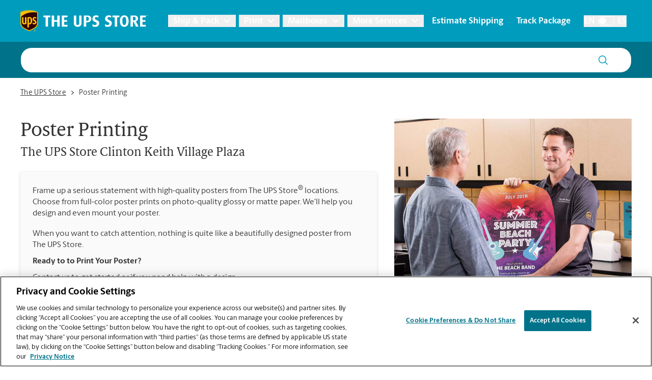

--- FILE ---
content_type: text/css; charset=utf-8
request_url: https://locations.theupsstore.com/assets/static/index-fzfdDwNG.css
body_size: 15289
content:
.bullet{content:"\a";width:4px;height:4px;border-radius:50%;display:inline-block;background-color:#000;margin:0 .75rem;vertical-align:middle}@font-face{font-family:UPS Berlingske Sans;src:url(../../assets/fonts/UPSBerlingskeSans-Rg.woff2) format("woff2");font-weight:400;font-style:normal;font-display:swap}@font-face{font-family:UPS Berlingske Sans;src:url(../../assets/fonts/UPSBerlingskeSans-It.woff2) format("woff2");font-weight:400;font-style:italic;font-display:swap}@font-face{font-family:UPS Berlingske Sans;src:url(../../assets/fonts/UPSBerlingskeSans-Bd.woff2) format("woff2");font-weight:700;font-style:normal;font-display:swap}@font-face{font-family:"UPS Berlingske Serif";src:url(../../assets/fonts/UPSBerlingskeSerifTx-Rg.woff2) format("woff2");font-weight:400;font-style:normal;font-display:swap}@font-face{font-family:"UPS Berlingske Serif";src:url(../../assets/fonts/UPSBerlingskeSerifTx-It.woff2) format("woff2");font-weight:400;font-style:italic;font-display:swap}@font-face{font-family:"UPS Berlingske Serif";src:url(../../assets/fonts/UPSBerlingskeSerifTx-Bd.woff2) format("woff2");font-weight:700;font-style:normal;font-display:swap}html{--yxt-hoursTable-col2-width: auto}body{font-size:16px;line-height:1.38!important}.sr-only{position:absolute!important;width:1px!important;height:1px!important;padding:0!important;margin:-1px!important;overflow:hidden!important;clip:rect(0,0,0,0)!important;border:0!important}.sr-only-focusable:active,.sr-only-focusable:focus{position:static!important;width:auto!important;height:auto!important;margin:0!important;overflow:visible!important;clip:auto!important}#print-only{display:none}@media print{.no-print{display:none!important}#print-only{display:block}}.HoursStatus{padding-right:8px}.LocationInfo--category .HoursStatus-time{margin-top:5px}@media (max-width: 768px){.LocationInfo--category .HoursStatus-time{line-height:15px}}.CategoryInfo .carousel__dot--selected{background-color:#009cbd;cursor:unset}.CategoryInfo.CategoryInfo--highContrast .carousel__dot--selected{background-color:#007084;cursor:unset}.HoursStatus-current{font-weight:900}.Hours .HoursStatus-current{font-weight:500}.HoursTable{overflow:hidden}.HoursTable-row.is-today{font-weight:900}.HoursTable-day{max-width:82px;min-width:82px;flex:0 0 40%}.HoursTable-intervals{flex:1;width:60%;overflow-wrap:break-word;padding-left:19px}.mapboxgl-canvas-container button{top:13px!important}.Core .address-line{line-height:1.38}.HoursTable-row{display:flex}.LocationCard .HoursTable-intervals{text-wrap:nowrap;min-width:250px}@media (max-width: 768px){.LocationCard .HoursTable-intervals{min-width:0}}.DirectAnswers .HoursTable{overflow:visible}.DirectAnswers .HoursTable-intervals{text-wrap:nowrap;padding-right:10px}@media (max-width: 768px){.DirectAnswers .HoursTable-intervals{text-wrap:wrap}}.DirectAnswers .HoursTable-row{line-height:1.4}@media (max-width: 768px){.Answers-searchBarWrapper .yxt-SearchBar{padding-top:4px}}.Answers-searchBarWrapper .yxt-SearchBar-container{background-color:#fff;border-color:#00738a;border-radius:22px;padding:0 16px 0 0}@media (max-width: 768px){.Answers-searchBarWrapper .yxt-SearchBar-container{border-radius:17px}}.Answers-searchBarWrapper .yxt-SearchBar-form{align-items:center}.Answers-searchBarWrapper .yxt-SearchBar-input{font-size:16px;line-height:1.5;width:calc(100% - 76px);margin-right:28px;padding:12px 0 12px 16px}@media (max-width: 768px){.Answers-searchBarWrapper .yxt-SearchBar-input{font-size:12px;line-height:1.33}}.Answers-searchBarWrapper .yxt-SearchBar-button,.Answers-searchBarWrapper .yxt-SearchBar-buttonImage,.Answers-searchBarWrapper .yxt-SearchBar-button .Icon-image{width:18px;height:18px;padding:0}.Answers-searchBarWrapper .yxt-SearchBar-button{margin-top:auto;margin-bottom:auto}.Answers-searchBarWrapper .yxt-SearchBar-button:focus{outline:$outline}.Answers-searchBarWrapper .yxt-AutoComplete-option{font-size:16px;line-height:1.5}@media (max-width: 768px){.Answers-searchBarWrapper .yxt-AutoComplete-option{font-size:12px;line-height:1.33}}#answers-container{min-height:642px}.AnswersLocator #answers-frame{min-height:calc(100vh - 82px)}.AnswersLocator-searchBarWrapper .yxt-SearchBar{height:40px}.AnswersLocator-searchBarWrapper .yxt-SearchBar-container{border-radius:50px}.AnswersLocator-searchBarWrapper .yxt-SearchBar-form{border:1px solid black;border-radius:50px;height:40px}.ShippingCalculator-packageInputWrapper .ShippingCalculator-mdcOutline,.ShippingCalculator-sendToStoreInputs .ShippingCalculator-mdcWrapper{background-color:#fff!important}.ShippingCalculator-mdcBorder{border-color:$brand-black!important}.ShippingCalculator-mdcLabel{font-size:16px!important;font-weight:$font-weight-normal-berlingske!important;font-family:$font-family-main!important;color:$brand-black!important}.ShippingCalculator-mdcInputContainer{display:flex}.ShippingCalculator-input{border:solid 1px black}.carousel__slide--hidden{transition:max-height .5s ease-in-out;overflow:hidden}.ShippingCalculator .carousel__slide--hidden{max-height:250px!important}.ShippingCalculator .mdc-floating-label{top:24px!important}.CategoryInfo .carousel__slide--hidden{max-height:419px!important;opacity:0}.ScheduleAppointment .carousel__slide--hidden{max-height:250px!important}.focusRing___1airF.carousel__slide-focus-ring{outline:none!important}.mdc-text-field--disabled .mdc-text-field__input{color:$brand-gray-4}.mdc-floating-label--required:after{color:#333}.no-astrisk.mdc-floating-label--required:after{content:none}.Slide-description{transform:translateZ(0)}abbr:where([title]){text-decoration:none!important}*,:before,:after{box-sizing:border-box;border-width:0;border-style:solid;border-color:#e5e7eb}:before,:after{--tw-content: ""}html,:host{line-height:1.5;-webkit-text-size-adjust:100%;-moz-tab-size:4;-o-tab-size:4;tab-size:4;font-family:ui-sans-serif,system-ui,sans-serif,"Apple Color Emoji","Segoe UI Emoji",Segoe UI Symbol,"Noto Color Emoji";font-feature-settings:normal;font-variation-settings:normal;-webkit-tap-highlight-color:transparent}body{margin:0;line-height:inherit}hr{height:0;color:inherit;border-top-width:1px}abbr:where([title]){-webkit-text-decoration:underline dotted;text-decoration:underline dotted}h1,h2,h3,h4,h5,h6{font-size:inherit;font-weight:inherit}a{color:inherit;text-decoration:inherit}b,strong{font-weight:bolder}code,kbd,samp,pre{font-family:ui-monospace,SFMono-Regular,Menlo,Monaco,Consolas,Liberation Mono,Courier New,monospace;font-feature-settings:normal;font-variation-settings:normal;font-size:1em}small{font-size:80%}sub,sup{font-size:75%;line-height:0;position:relative;vertical-align:baseline}sub{bottom:-.25em}sup{top:-.5em}table{text-indent:0;border-color:inherit;border-collapse:collapse}button,input,optgroup,select,textarea{font-family:inherit;font-feature-settings:inherit;font-variation-settings:inherit;font-size:100%;font-weight:inherit;line-height:inherit;letter-spacing:inherit;color:inherit;margin:0;padding:0}button,select{text-transform:none}button,input:where([type=button]),input:where([type=reset]),input:where([type=submit]){-webkit-appearance:button;background-color:transparent;background-image:none}:-moz-focusring{outline:auto}:-moz-ui-invalid{box-shadow:none}progress{vertical-align:baseline}::-webkit-inner-spin-button,::-webkit-outer-spin-button{height:auto}[type=search]{-webkit-appearance:textfield;outline-offset:-2px}::-webkit-search-decoration{-webkit-appearance:none}::-webkit-file-upload-button{-webkit-appearance:button;font:inherit}summary{display:list-item}blockquote,dl,dd,h1,h2,h3,h4,h5,h6,hr,figure,p,pre{margin:0}fieldset{margin:0;padding:0}legend{padding:0}ol,ul,menu{list-style:none;margin:0;padding:0}dialog{padding:0}textarea{resize:vertical}input::-moz-placeholder,textarea::-moz-placeholder{opacity:1;color:#9ca3af}input::placeholder,textarea::placeholder{opacity:1;color:#9ca3af}button,[role=button]{cursor:pointer}:disabled{cursor:default}img,svg,video,canvas,audio,iframe,embed,object{display:block;vertical-align:middle}img,video{max-width:100%;height:auto}[hidden]{display:none}*,:before,:after{--tw-border-spacing-x: 0;--tw-border-spacing-y: 0;--tw-translate-x: 0;--tw-translate-y: 0;--tw-rotate: 0;--tw-skew-x: 0;--tw-skew-y: 0;--tw-scale-x: 1;--tw-scale-y: 1;--tw-pan-x: ;--tw-pan-y: ;--tw-pinch-zoom: ;--tw-scroll-snap-strictness: proximity;--tw-gradient-from-position: ;--tw-gradient-via-position: ;--tw-gradient-to-position: ;--tw-ordinal: ;--tw-slashed-zero: ;--tw-numeric-figure: ;--tw-numeric-spacing: ;--tw-numeric-fraction: ;--tw-ring-inset: ;--tw-ring-offset-width: 0px;--tw-ring-offset-color: #fff;--tw-ring-color: rgb(59 130 246 / .5);--tw-ring-offset-shadow: 0 0 #0000;--tw-ring-shadow: 0 0 #0000;--tw-shadow: 0 0 #0000;--tw-shadow-colored: 0 0 #0000;--tw-blur: ;--tw-brightness: ;--tw-contrast: ;--tw-grayscale: ;--tw-hue-rotate: ;--tw-invert: ;--tw-saturate: ;--tw-sepia: ;--tw-drop-shadow: ;--tw-backdrop-blur: ;--tw-backdrop-brightness: ;--tw-backdrop-contrast: ;--tw-backdrop-grayscale: ;--tw-backdrop-hue-rotate: ;--tw-backdrop-invert: ;--tw-backdrop-opacity: ;--tw-backdrop-saturate: ;--tw-backdrop-sepia: ;--tw-contain-size: ;--tw-contain-layout: ;--tw-contain-paint: ;--tw-contain-style: }::backdrop{--tw-border-spacing-x: 0;--tw-border-spacing-y: 0;--tw-translate-x: 0;--tw-translate-y: 0;--tw-rotate: 0;--tw-skew-x: 0;--tw-skew-y: 0;--tw-scale-x: 1;--tw-scale-y: 1;--tw-pan-x: ;--tw-pan-y: ;--tw-pinch-zoom: ;--tw-scroll-snap-strictness: proximity;--tw-gradient-from-position: ;--tw-gradient-via-position: ;--tw-gradient-to-position: ;--tw-ordinal: ;--tw-slashed-zero: ;--tw-numeric-figure: ;--tw-numeric-spacing: ;--tw-numeric-fraction: ;--tw-ring-inset: ;--tw-ring-offset-width: 0px;--tw-ring-offset-color: #fff;--tw-ring-color: rgb(59 130 246 / .5);--tw-ring-offset-shadow: 0 0 #0000;--tw-ring-shadow: 0 0 #0000;--tw-shadow: 0 0 #0000;--tw-shadow-colored: 0 0 #0000;--tw-blur: ;--tw-brightness: ;--tw-contrast: ;--tw-grayscale: ;--tw-hue-rotate: ;--tw-invert: ;--tw-saturate: ;--tw-sepia: ;--tw-drop-shadow: ;--tw-backdrop-blur: ;--tw-backdrop-brightness: ;--tw-backdrop-contrast: ;--tw-backdrop-grayscale: ;--tw-backdrop-hue-rotate: ;--tw-backdrop-invert: ;--tw-backdrop-opacity: ;--tw-backdrop-saturate: ;--tw-backdrop-sepia: ;--tw-contain-size: ;--tw-contain-layout: ;--tw-contain-paint: ;--tw-contain-style: }.container{width:100%;margin-right:auto;margin-left:auto;padding-right:20px;padding-left:20px}@media (min-width: 410px){.container{max-width:410px}}@media (min-width: 425px){.container{max-width:425px}}@media (min-width: 576px){.container{max-width:576px;padding-right:20px;padding-left:20px}}@media (min-width: 768px){.container{max-width:768px}}@media (min-width: 992px){.container{max-width:992px;padding-right:40px;padding-left:40px}}@media (min-width: 1200px){.container{max-width:1200px;padding-right:40px;padding-left:40px}}@media (min-width: 1440px){.container{max-width:1440px}}.Button{display:flex;justify-content:center;align-items:center;height:47px;width:-moz-fit-content;width:fit-content;padding:10px 24px;font-size:16px;line-height:1.5;white-space:pre-wrap;color:#fff;font-weight:700;text-transform:capitalize;text-align:center;border-radius:50px}.Link{font-weight:700;display:inline-block;position:relative}.Heading{font-family:"UPS Berlingske Serif",Arial,Helvetica,"sans-serif",system;font-weight:400;color:#333}.Button--primary{background-color:#009cbd}.Button--primary:hover{background-color:#404040}.Button--primary:focus{text-decoration:underline}.Button--highContrast{background-color:#007084}.Button--highContrast:hover{background-color:#005b6d}.Button--highContrast:focus{text-decoration:underline}.Button--secondary{background-color:#518415}.Button--secondary:hover{background-color:#446e12}.Button--secondary:focus{text-decoration:underline}.Button--tertiary{background-color:#ffd100;color:#000}.Button--tertiary:hover{text-decoration:underline}.Button--tertiary:focus{text-decoration:underline}.Link--primary{color:#008198}.Link--primary:hover{text-decoration:underline}.Link--highContrast{color:#007084}.Link--highContrast:hover,.Link--underline{text-decoration:underline}.Link--underline:hover{text-decoration:none}.Heading--1{font-size:28px;line-height:30px}@media (min-width: 768px){.Heading--1{font-size:38px;line-height:50px}}.Heading--2{font-size:20px;line-height:30px}@media (min-width: 768px){.Heading--2{font-size:24px;line-height:34px}}.Heading--sub{font-size:1.25rem;line-height:1.4}@media (min-width: 768px){.Heading--sub{font-size:1.5rem;line-height:1.25}}.Heading--head{font-size:1.5rem;line-height:1.33}@media (min-width: 768px){.Heading--head{font-size:2.125rem;line-height:1.18}}.sr-only{position:absolute;width:1px;height:1px;padding:0;margin:-1px;overflow:hidden;clip:rect(0,0,0,0);white-space:nowrap;border-width:0}.visible{visibility:visible}.invisible{visibility:hidden}.collapse{visibility:collapse}.static{position:static}.fixed{position:fixed}.absolute{position:absolute}.relative{position:relative}.sticky{position:sticky}.inset-0{top:0;right:0;bottom:0;left:0}.\!bottom-auto{bottom:auto!important}.-left-6{left:-1.5rem}.-right-5{right:-1.25rem}.-top-0{top:-0px}.-top-0\.5{top:-.125rem}.-top-5{top:-1.25rem}.-top-6{top:-1.5rem}.bottom-0{bottom:0}.bottom-\[-1px\]{bottom:-1px}.left-0{left:0}.left-0\.5{left:.125rem}.left-1\/2{left:50%}.left-2{left:.5rem}.left-\[15px\]{left:15px}.left-\[1px\]{left:1px}.left-\[50\%\]{left:50%}.right-0{right:0}.right-5{right:1.25rem}.top-0{top:0}.top-0\.5{top:.125rem}.top-11{top:2.75rem}.top-12{top:3rem}.top-2{top:.5rem}.top-4{top:1rem}.top-\[-48px\]{top:-48px}.top-\[1px\]{top:1px}.top-\[30px\]{top:30px}.top-\[82px\]{top:82px}.top-full{top:100%}.z-10{z-index:10}.z-20{z-index:20}.z-50{z-index:50}.z-\[1\]{z-index:1}.z-\[20\]{z-index:20}.z-\[2\]{z-index:2}.z-\[3\]{z-index:3}.order-3{order:3}.order-\[-1\]{order:-1}.\!m-0{margin:0!important}.\!m-4{margin:1rem!important}.-m-5{margin:-1.25rem}.m-0{margin:0}.m-1{margin:.25rem}.m-1\.5{margin:.375rem}.m-2{margin:.5rem}.m-4{margin:1rem}.m-6{margin:1.5rem}.m-auto{margin:auto}.\!mx-0{margin-left:0!important;margin-right:0!important}.\!my-2{margin-top:.5rem!important;margin-bottom:.5rem!important}.-mx-2{margin-left:-.5rem;margin-right:-.5rem}.-mx-2\.5{margin-left:-.625rem;margin-right:-.625rem}.-mx-5{margin-left:-1.25rem;margin-right:-1.25rem}.mx-0{margin-left:0;margin-right:0}.mx-1{margin-left:.25rem;margin-right:.25rem}.mx-2{margin-left:.5rem;margin-right:.5rem}.mx-2\.5{margin-left:.625rem;margin-right:.625rem}.mx-3{margin-left:.75rem;margin-right:.75rem}.mx-3\.5{margin-left:.875rem;margin-right:.875rem}.mx-4{margin-left:1rem;margin-right:1rem}.mx-5{margin-left:1.25rem;margin-right:1.25rem}.mx-8{margin-left:2rem;margin-right:2rem}.mx-\[-8px\]{margin-left:-8px;margin-right:-8px}.mx-\[10px\]{margin-left:10px;margin-right:10px}.mx-\[24px\]{margin-left:24px;margin-right:24px}.mx-\[4px\]{margin-left:4px;margin-right:4px}.mx-\[6px\]{margin-left:6px;margin-right:6px}.mx-auto{margin-left:auto;margin-right:auto}.my-1{margin-top:.25rem;margin-bottom:.25rem}.my-2{margin-top:.5rem;margin-bottom:.5rem}.my-2\.5{margin-top:.625rem;margin-bottom:.625rem}.my-4{margin-top:1rem;margin-bottom:1rem}.my-5{margin-top:1.25rem;margin-bottom:1.25rem}.my-\[1px\]{margin-top:1px;margin-bottom:1px}.my-\[30px\]{margin-top:30px;margin-bottom:30px}.\!mb-2{margin-bottom:.5rem!important}.\!mb-5{margin-bottom:1.25rem!important}.\!mr-4{margin-right:1rem!important}.\!mt-0{margin-top:0!important}.\!mt-10{margin-top:2.5rem!important}.-mb-1{margin-bottom:-.25rem}.-ml-5{margin-left:-1.25rem}.-ml-\[14px\]{margin-left:-14px}.-mt-2{margin-top:-.5rem}.-mt-3{margin-top:-.75rem}.-mt-\[1px\]{margin-top:-1px}.-mt-\[6px\]{margin-top:-6px}.mb-0{margin-bottom:0}.mb-0\.5{margin-bottom:.125rem}.mb-1{margin-bottom:.25rem}.mb-1\.5{margin-bottom:.375rem}.mb-10{margin-bottom:2.5rem}.mb-12{margin-bottom:3rem}.mb-2{margin-bottom:.5rem}.mb-2\.5{margin-bottom:.625rem}.mb-3{margin-bottom:.75rem}.mb-4{margin-bottom:1rem}.mb-5{margin-bottom:1.25rem}.mb-6{margin-bottom:1.5rem}.mb-8{margin-bottom:2rem}.mb-\[1\.5px\]{margin-bottom:1.5px}.mb-\[10px\]{margin-bottom:10px}.mb-\[11px\]{margin-bottom:11px}.mb-\[13px\]{margin-bottom:13px}.mb-\[14px\]{margin-bottom:14px}.mb-\[15px\]{margin-bottom:15px}.mb-\[23px\]{margin-bottom:23px}.mb-\[2px\]{margin-bottom:2px}.mb-\[30px\]{margin-bottom:30px}.mb-\[32px\]{margin-bottom:32px}.mb-\[3px\]{margin-bottom:3px}.mb-\[47px\]{margin-bottom:47px}.mb-\[50px\]{margin-bottom:50px}.mb-\[5px\]{margin-bottom:5px}.mb-\[60px\]{margin-bottom:60px}.mb-\[6px\]{margin-bottom:6px}.ml-0{margin-left:0}.ml-1{margin-left:.25rem}.ml-1\.5{margin-left:.375rem}.ml-10{margin-left:2.5rem}.ml-12{margin-left:3rem}.ml-2{margin-left:.5rem}.ml-3{margin-left:.75rem}.ml-4{margin-left:1rem}.ml-6{margin-left:1.5rem}.ml-7{margin-left:1.75rem}.ml-\[14px\]{margin-left:14px}.ml-\[15px\]{margin-left:15px}.ml-\[30px\]{margin-left:30px}.ml-\[3px\]{margin-left:3px}.ml-auto{margin-left:auto}.mr-0{margin-right:0}.mr-0\.5{margin-right:.125rem}.mr-1{margin-right:.25rem}.mr-2{margin-right:.5rem}.mr-2\.5{margin-right:.625rem}.mr-3{margin-right:.75rem}.mr-3\.5{margin-right:.875rem}.mr-4{margin-right:1rem}.mr-5{margin-right:1.25rem}.mr-6{margin-right:1.5rem}.mr-7{margin-right:1.75rem}.mr-8{margin-right:2rem}.mr-\[-4px\]{margin-right:-4px}.mr-\[15px\]{margin-right:15px}.mr-\[25px\]{margin-right:25px}.mr-\[34px\]{margin-right:34px}.mr-\[3px\]{margin-right:3px}.mr-\[5px\]{margin-right:5px}.mr-\[7px\]{margin-right:7px}.mr-auto{margin-right:auto}.mt-0{margin-top:0}.mt-0\.5{margin-top:.125rem}.mt-1{margin-top:.25rem}.mt-1\.5{margin-top:.375rem}.mt-10{margin-top:2.5rem}.mt-2{margin-top:.5rem}.mt-2\.5{margin-top:.625rem}.mt-3{margin-top:.75rem}.mt-4{margin-top:1rem}.mt-5{margin-top:1.25rem}.mt-6{margin-top:1.5rem}.mt-8{margin-top:2rem}.mt-9{margin-top:2.25rem}.mt-\[-4px\]{margin-top:-4px}.mt-\[10px\]{margin-top:10px}.mt-\[18px\]{margin-top:18px}.mt-\[1px\]{margin-top:1px}.mt-\[22px\]{margin-top:22px}.mt-\[2px\]{margin-top:2px}.mt-\[3px\]{margin-top:3px}.mt-\[5px\]{margin-top:5px}.mt-\[6px\]{margin-top:6px}.mt-auto{margin-top:auto}.block{display:block}.inline-block{display:inline-block}.flex{display:flex}.inline-flex{display:inline-flex}.table{display:table}.grid{display:grid}.contents{display:contents}.hidden{display:none}.\!h-2{height:.5rem!important}.\!h-2\.5{height:.625rem!important}.\!h-\[100px\]{height:100px!important}.\!h-fit{height:-moz-fit-content!important;height:fit-content!important}.h-0{height:0px}.h-10{height:2.5rem}.h-11{height:2.75rem}.h-12{height:3rem}.h-14{height:3.5rem}.h-2{height:.5rem}.h-2\.5{height:.625rem}.h-3{height:.75rem}.h-3\.5{height:.875rem}.h-4{height:1rem}.h-5{height:1.25rem}.h-6{height:1.5rem}.h-7{height:1.75rem}.h-8{height:2rem}.h-9{height:2.25rem}.h-\[1\.2\]{height:1.2}.h-\[100vh\]{height:100vh}.h-\[112px\]{height:112px}.h-\[11px\]{height:11px}.h-\[12px\]{height:12px}.h-\[130px\]{height:130px}.h-\[13px\]{height:13px}.h-\[14px\]{height:14px}.h-\[160px\]{height:160px}.h-\[16px\]{height:16px}.h-\[175px\]{height:175px}.h-\[187px\]{height:187px}.h-\[18px\]{height:18px}.h-\[190px\]{height:190px}.h-\[19px\]{height:19px}.h-\[208px\]{height:208px}.h-\[22\.5px\]{height:22.5px}.h-\[22px\]{height:22px}.h-\[230px\]{height:230px}.h-\[240px\]{height:240px}.h-\[25px\]{height:25px}.h-\[27px\]{height:27px}.h-\[299px\]{height:299px}.h-\[2px\]{height:2px}.h-\[30\.19px\]{height:30.19px}.h-\[30px\]{height:30px}.h-\[33\.33vw\]{height:33.33vw}.h-\[34px\]{height:34px}.h-\[35px\]{height:35px}.h-\[38px\]{height:38px}.h-\[3px\]{height:3px}.h-\[43px\]{height:43px}.h-\[45px\]{height:45px}.h-\[45vw\]{height:45vw}.h-\[47px\]{height:47px}.h-\[48px\]{height:48px}.h-\[50px\]{height:50px}.h-\[51px\]{height:51px}.h-\[53\.08px\]{height:53.08px}.h-\[53px\]{height:53px}.h-\[56px\]{height:56px}.h-\[5px\]{height:5px}.h-\[70px\]{height:70px}.h-\[72px\]{height:72px}.h-\[75vh\]{height:75vh}.h-\[76px\]{height:76px}.h-\[800px\]{height:800px}.h-\[82px\]{height:82px}.h-\[91px\]{height:91px}.h-auto{height:auto}.h-fit{height:-moz-fit-content;height:fit-content}.h-full{height:100%}.h-min{height:-moz-min-content;height:min-content}.h-px{height:1px}.h-screen{height:100vh}.\!max-h-\[100px\]{max-height:100px!important}.\!max-h-full{max-height:100%!important}.max-h-10{max-height:2.5rem}.max-h-\[1500px\]{max-height:1500px}.max-h-\[164px\]{max-height:164px}.max-h-\[170px\]{max-height:170px}.max-h-\[175px\]{max-height:175px}.max-h-\[180px\]{max-height:180px}.max-h-\[208px\]{max-height:208px}.max-h-\[220px\]{max-height:220px}.max-h-\[300px\]{max-height:300px}.max-h-\[405px\]{max-height:405px}.max-h-\[42px\]{max-height:42px}.max-h-\[45px\]{max-height:45px}.max-h-\[50px\]{max-height:50px}.max-h-\[600px\]{max-height:600px}.max-h-\[64px\]{max-height:64px}.max-h-\[calc\(100\%-100px\)\]{max-height:calc(100% - 100px)}.max-h-\[calc\(100vh-138px\)\;\]{max-height:calc(100vh - 138px)}.min-h-12{min-height:3rem}.min-h-\[160px\]{min-height:160px}.min-h-\[175px\]{min-height:175px}.min-h-\[180px\]{min-height:180px}.min-h-\[20px\]{min-height:20px}.min-h-\[220px\]{min-height:220px}.min-h-\[250px\]{min-height:250px}.min-h-\[44px\]{min-height:44px}.min-h-\[47px\]{min-height:47px}.min-h-\[50px\]{min-height:50px}.min-h-\[54px\]{min-height:54px}.min-h-\[60px\]{min-height:60px}.min-h-\[642px\]{min-height:642px}.min-h-\[9\.5px\]{min-height:9.5px}.\!w-0{width:0px!important}.\!w-2{width:.5rem!important}.\!w-2\.5{width:.625rem!important}.\!w-auto{width:auto!important}.\!w-fit{width:-moz-fit-content!important;width:fit-content!important}.\!w-full{width:100%!important}.w-0{width:0px}.w-1\/2{width:50%}.w-1\/3{width:33.333333%}.w-1\/4{width:25%}.w-1\/5{width:20%}.w-1\/6{width:16.666667%}.w-11{width:2.75rem}.w-12{width:3rem}.w-2{width:.5rem}.w-2\.5{width:.625rem}.w-3{width:.75rem}.w-3\.5{width:.875rem}.w-4{width:1rem}.w-5{width:1.25rem}.w-6{width:1.5rem}.w-7{width:1.75rem}.w-8{width:2rem}.w-\[100px\]{width:100px}.w-\[10px\]{width:10px}.w-\[112px\]{width:112px}.w-\[12px\]{width:12px}.w-\[130px\]{width:130px}.w-\[13px\]{width:13px}.w-\[14px\]{width:14px}.w-\[160px\]{width:160px}.w-\[17px\]{width:17px}.w-\[180px\]{width:180px}.w-\[18px\]{width:18px}.w-\[20px\]{width:20px}.w-\[22\.5px\]{width:22.5px}.w-\[22px\]{width:22px}.w-\[23px\]{width:23px}.w-\[250px\]{width:250px}.w-\[25px\]{width:25px}.w-\[266px\]{width:266px}.w-\[2px\]{width:2px}.w-\[300px\]{width:300px}.w-\[30px\]{width:30px}.w-\[3px\]{width:3px}.w-\[5px\]{width:5px}.w-\[6px\]{width:6px}.w-\[70px\]{width:70px}.w-\[75px\]{width:75px}.w-\[800px\]{width:800px}.w-\[82px\]{width:82px}.w-\[85px\]{width:85px}.w-\[90\%\]{width:90%}.w-\[91px\]{width:91px}.w-\[calc\(100\%-32px\)\]{width:calc(100% - 32px)}.w-auto{width:auto}.w-fit{width:-moz-fit-content;width:fit-content}.w-full{width:100%}.w-screen{width:100vw}.min-w-4{min-width:1rem}.min-w-\[160px\]{min-width:160px}.min-w-\[16px\]{min-width:16px}.min-w-\[175px\]{min-width:175px}.min-w-\[180px\]{min-width:180px}.min-w-\[200px\]{min-width:200px}.min-w-\[30px\]{min-width:30px}.min-w-\[312px\]{min-width:312px}.min-w-\[82px\]{min-width:82px}.min-w-\[91px\]{min-width:91px}.\!max-w-\[1000px\]{max-width:1000px!important}.\!max-w-\[370px\]{max-width:370px!important}.\!max-w-\[calc\(100vw-40px\)\]{max-width:calc(100vw - 40px)!important}.\!max-w-full{max-width:100%!important}.max-w-10{max-width:2.5rem}.max-w-4{max-width:1rem}.max-w-\[1000px\]{max-width:1000px}.max-w-\[100vw\]{max-width:100vw}.max-w-\[1080px\]{max-width:1080px}.max-w-\[1200px\]{max-width:1200px}.max-w-\[130px\]{max-width:130px}.max-w-\[175px\]{max-width:175px}.max-w-\[17px\]{max-width:17px}.max-w-\[278px\]{max-width:278px}.max-w-\[300px\]{max-width:300px}.max-w-\[350px\]{max-width:350px}.max-w-\[561px\]{max-width:561px}.max-w-\[64px\]{max-width:64px}.max-w-\[700px\]{max-width:700px}.max-w-\[calc\(100vw-40px\)\]{max-width:calc(100vw - 40px)}.max-w-full{max-width:100%}.flex-1{flex:1 1 0%}.shrink-0{flex-shrink:0}.flex-grow{flex-grow:1}.basis-auto{flex-basis:auto}.origin-\[50\%_50\%\]{transform-origin:50% 50%}.-translate-y-\[10px\]{--tw-translate-y: -10px;transform:translate(var(--tw-translate-x),var(--tw-translate-y)) rotate(var(--tw-rotate)) skew(var(--tw-skew-x)) skewY(var(--tw-skew-y)) scaleX(var(--tw-scale-x)) scaleY(var(--tw-scale-y))}.\!rotate-\[-90deg\]{--tw-rotate: -90deg !important;transform:translate(var(--tw-translate-x),var(--tw-translate-y)) rotate(var(--tw-rotate)) skew(var(--tw-skew-x)) skewY(var(--tw-skew-y)) scaleX(var(--tw-scale-x)) scaleY(var(--tw-scale-y))!important}.-rotate-90{--tw-rotate: -90deg;transform:translate(var(--tw-translate-x),var(--tw-translate-y)) rotate(var(--tw-rotate)) skew(var(--tw-skew-x)) skewY(var(--tw-skew-y)) scaleX(var(--tw-scale-x)) scaleY(var(--tw-scale-y))}.-rotate-\[45deg\]{--tw-rotate: -45deg;transform:translate(var(--tw-translate-x),var(--tw-translate-y)) rotate(var(--tw-rotate)) skew(var(--tw-skew-x)) skewY(var(--tw-skew-y)) scaleX(var(--tw-scale-x)) scaleY(var(--tw-scale-y))}.rotate-180{--tw-rotate: 180deg;transform:translate(var(--tw-translate-x),var(--tw-translate-y)) rotate(var(--tw-rotate)) skew(var(--tw-skew-x)) skewY(var(--tw-skew-y)) scaleX(var(--tw-scale-x)) scaleY(var(--tw-scale-y))}.rotate-90{--tw-rotate: 90deg;transform:translate(var(--tw-translate-x),var(--tw-translate-y)) rotate(var(--tw-rotate)) skew(var(--tw-skew-x)) skewY(var(--tw-skew-y)) scaleX(var(--tw-scale-x)) scaleY(var(--tw-scale-y))}.rotate-\[-45deg\]{--tw-rotate: -45deg;transform:translate(var(--tw-translate-x),var(--tw-translate-y)) rotate(var(--tw-rotate)) skew(var(--tw-skew-x)) skewY(var(--tw-skew-y)) scaleX(var(--tw-scale-x)) scaleY(var(--tw-scale-y))}.rotate-\[-90deg\]{--tw-rotate: -90deg;transform:translate(var(--tw-translate-x),var(--tw-translate-y)) rotate(var(--tw-rotate)) skew(var(--tw-skew-x)) skewY(var(--tw-skew-y)) scaleX(var(--tw-scale-x)) scaleY(var(--tw-scale-y))}.rotate-\[135deg\]{--tw-rotate: 135deg;transform:translate(var(--tw-translate-x),var(--tw-translate-y)) rotate(var(--tw-rotate)) skew(var(--tw-skew-x)) skewY(var(--tw-skew-y)) scaleX(var(--tw-scale-x)) scaleY(var(--tw-scale-y))}.rotate-\[225deg\]{--tw-rotate: 225deg;transform:translate(var(--tw-translate-x),var(--tw-translate-y)) rotate(var(--tw-rotate)) skew(var(--tw-skew-x)) skewY(var(--tw-skew-y)) scaleX(var(--tw-scale-x)) scaleY(var(--tw-scale-y))}.rotate-\[45deg\]{--tw-rotate: 45deg;transform:translate(var(--tw-translate-x),var(--tw-translate-y)) rotate(var(--tw-rotate)) skew(var(--tw-skew-x)) skewY(var(--tw-skew-y)) scaleX(var(--tw-scale-x)) scaleY(var(--tw-scale-y))}.rotate-\[90deg\]{--tw-rotate: 90deg;transform:translate(var(--tw-translate-x),var(--tw-translate-y)) rotate(var(--tw-rotate)) skew(var(--tw-skew-x)) skewY(var(--tw-skew-y)) scaleX(var(--tw-scale-x)) scaleY(var(--tw-scale-y))}.scale-y-\[-1\]{--tw-scale-y: -1;transform:translate(var(--tw-translate-x),var(--tw-translate-y)) rotate(var(--tw-rotate)) skew(var(--tw-skew-x)) skewY(var(--tw-skew-y)) scaleX(var(--tw-scale-x)) scaleY(var(--tw-scale-y))}.transform{transform:translate(var(--tw-translate-x),var(--tw-translate-y)) rotate(var(--tw-rotate)) skew(var(--tw-skew-x)) skewY(var(--tw-skew-y)) scaleX(var(--tw-scale-x)) scaleY(var(--tw-scale-y))}.animate-\[dash_1\.4s_ease-in-out_infinite\]{animation:dash 1.4s ease-in-out infinite}.animate-\[rotate_1\.4s_linear_infinite\]{animation:rotate 1.4s linear infinite}.\!cursor-default{cursor:default!important}.cursor-not-allowed{cursor:not-allowed}.cursor-pointer{cursor:pointer}.resize{resize:both}.list-inside{list-style-position:inside}.list-outside{list-style-position:outside}.list-\[lower-alpha\]{list-style-type:lower-alpha}.list-decimal{list-style-type:decimal}.list-disc{list-style-type:disc}.list-lowerLetteredList{list-style-type:lower-alpha}.list-none{list-style-type:none}.appearance-none{-webkit-appearance:none;-moz-appearance:none;appearance:none}.columns-1{-moz-columns:1;columns:1}.columns-2{-moz-columns:2;columns:2}.break-inside-avoid{-moz-column-break-inside:avoid;break-inside:avoid}.grid-cols-1{grid-template-columns:repeat(1,minmax(0,1fr))}.flex-row{flex-direction:row}.flex-col{flex-direction:column}.flex-col-reverse{flex-direction:column-reverse}.flex-wrap{flex-wrap:wrap}.items-start{align-items:flex-start}.\!items-end{align-items:flex-end!important}.items-end{align-items:flex-end}.items-center{align-items:center}.items-baseline{align-items:baseline}.items-stretch{align-items:stretch}.justify-start{justify-content:flex-start}.justify-end{justify-content:flex-end}.justify-center{justify-content:center}.justify-between{justify-content:space-between}.gap-2{gap:.5rem}.gap-4{gap:1rem}.gap-8{gap:2rem}.gap-\[10px\]{gap:10px}.gap-\[24px\]{gap:24px}.gap-x-1{-moz-column-gap:.25rem;column-gap:.25rem}.space-x-3>:not([hidden])~:not([hidden]){--tw-space-x-reverse: 0;margin-right:calc(.75rem * var(--tw-space-x-reverse));margin-left:calc(.75rem * calc(1 - var(--tw-space-x-reverse)))}.space-y-3>:not([hidden])~:not([hidden]){--tw-space-y-reverse: 0;margin-top:calc(.75rem * calc(1 - var(--tw-space-y-reverse)));margin-bottom:calc(.75rem * var(--tw-space-y-reverse))}.space-y-\[47px\]>:not([hidden])~:not([hidden]){--tw-space-y-reverse: 0;margin-top:calc(47px * calc(1 - var(--tw-space-y-reverse)));margin-bottom:calc(47px * var(--tw-space-y-reverse))}.divide-y>:not([hidden])~:not([hidden]){--tw-divide-y-reverse: 0;border-top-width:calc(1px * calc(1 - var(--tw-divide-y-reverse)));border-bottom-width:calc(1px * var(--tw-divide-y-reverse))}.self-start{align-self:flex-start}.self-end{align-self:flex-end}.self-center{align-self:center}.justify-self-end{justify-self:end}.overflow-auto{overflow:auto}.overflow-hidden{overflow:hidden}.\!overflow-visible{overflow:visible!important}.overflow-x-auto{overflow-x:auto}.overflow-y-auto{overflow-y:auto}.overflow-y-hidden{overflow-y:hidden}.whitespace-normal{white-space:normal}.whitespace-nowrap{white-space:nowrap}.whitespace-pre{white-space:pre}.whitespace-pre-line{white-space:pre-line}.whitespace-pre-wrap{white-space:pre-wrap}.text-nowrap{text-wrap:nowrap}.break-words{overflow-wrap:break-word}.rounded{border-radius:.25rem}.rounded-3xl{border-radius:1.5rem}.rounded-\[100px\]{border-radius:100px}.rounded-\[50\%\]{border-radius:50%}.rounded-\[50px\]{border-radius:50px}.rounded-\[5px\]{border-radius:5px}.rounded-full{border-radius:9999px}.rounded-lg{border-radius:.5rem}.rounded-md{border-radius:.375rem}.rounded-sm{border-radius:.125rem}.rounded-b{border-bottom-right-radius:.25rem;border-bottom-left-radius:.25rem}.rounded-t{border-top-left-radius:.25rem;border-top-right-radius:.25rem}.rounded-t-md{border-top-left-radius:.375rem;border-top-right-radius:.375rem}.border{border-width:1px}.border-\[0\.25px\]{border-width:.25px}.\!border-x-0{border-left-width:0px!important;border-right-width:0px!important}.border-y{border-top-width:1px;border-bottom-width:1px}.border-b{border-bottom-width:1px}.border-b-0{border-bottom-width:0px}.border-b-2{border-bottom-width:2px}.border-b-4{border-bottom-width:4px}.border-b-\[3px\]{border-bottom-width:3px}.border-l-4{border-left-width:4px}.border-r-2{border-right-width:2px}.border-t{border-top-width:1px}.border-t-2{border-top-width:2px}.border-t-4{border-top-width:4px}.border-none{border-style:none}.\!border-black{--tw-border-opacity: 1 !important;border-color:rgb(0 0 0 / var(--tw-border-opacity))!important}.border-black{--tw-border-opacity: 1;border-color:rgb(0 0 0 / var(--tw-border-opacity))}.border-brand-blue-100{--tw-border-opacity: 1;border-color:rgb(0 156 189 / var(--tw-border-opacity))}.border-brand-blue-200{--tw-border-opacity: 1;border-color:rgb(0 115 138 / var(--tw-border-opacity))}.border-brand-blue-300{--tw-border-opacity: 1;border-color:rgb(0 129 152 / var(--tw-border-opacity))}.border-brand-blue-high-contrast-200{--tw-border-opacity: 1;border-color:rgb(0 91 109 / var(--tw-border-opacity))}.border-brand-blue-high-contrast-300{--tw-border-opacity: 1;border-color:rgb(0 112 132 / var(--tw-border-opacity))}.border-brand-gray-1100{--tw-border-opacity: 1;border-color:rgb(217 216 216 / var(--tw-border-opacity))}.border-brand-gray-1300{--tw-border-opacity: 1;border-color:rgb(89 85 85 / var(--tw-border-opacity))}.border-brand-gray-200{--tw-border-opacity: 1;border-color:rgb(237 237 237 / var(--tw-border-opacity))}.border-brand-gray-300{--tw-border-opacity: 1;border-color:rgb(204 204 204 / var(--tw-border-opacity))}.border-brand-gray-400{--tw-border-opacity: 1;border-color:rgb(118 118 118 / var(--tw-border-opacity))}.border-brand-gray-600{--tw-border-opacity: 1;border-color:rgb(211 211 211 / var(--tw-border-opacity))}.border-brand-gray-800{--tw-border-opacity: 1;border-color:rgb(240 240 239 / var(--tw-border-opacity))}.border-brand-primary{--tw-border-opacity: 1;border-color:rgb(0 156 189 / var(--tw-border-opacity))}.border-brand-primary-high-contrast{--tw-border-opacity: 1;border-color:rgb(0 112 132 / var(--tw-border-opacity))}.border-brand-yellow-200{--tw-border-opacity: 1;border-color:rgb(255 209 0 / var(--tw-border-opacity))}.border-gray-200{--tw-border-opacity: 1;border-color:rgb(229 231 235 / var(--tw-border-opacity))}.border-gray-300{--tw-border-opacity: 1;border-color:rgb(209 213 219 / var(--tw-border-opacity))}.border-red-700{--tw-border-opacity: 1;border-color:rgb(185 28 28 / var(--tw-border-opacity))}.border-white{--tw-border-opacity: 1;border-color:rgb(255 255 255 / var(--tw-border-opacity))}.border-b-brand-primary{--tw-border-opacity: 1;border-bottom-color:rgb(0 156 189 / var(--tw-border-opacity))}.border-b-brand-primary-high-contrast{--tw-border-opacity: 1;border-bottom-color:rgb(0 112 132 / var(--tw-border-opacity))}.border-b-brand-yellow-200{--tw-border-opacity: 1;border-bottom-color:rgb(255 209 0 / var(--tw-border-opacity))}.border-t-brand-gray-1100{--tw-border-opacity: 1;border-top-color:rgb(217 216 216 / var(--tw-border-opacity))}.border-t-brand-yellow-200{--tw-border-opacity: 1;border-top-color:rgb(255 209 0 / var(--tw-border-opacity))}.bg-black{--tw-bg-opacity: 1;background-color:rgb(0 0 0 / var(--tw-bg-opacity))}.bg-brand-blue-200{--tw-bg-opacity: 1;background-color:rgb(0 115 138 / var(--tw-bg-opacity))}.bg-brand-blue-high-contrast-200{--tw-bg-opacity: 1;background-color:rgb(0 91 109 / var(--tw-bg-opacity))}.bg-brand-brown{--tw-bg-opacity: 1;background-color:rgb(198 125 48 / var(--tw-bg-opacity))}.bg-brand-gray-100{--tw-bg-opacity: 1;background-color:rgb(247 247 247 / var(--tw-bg-opacity))}.bg-brand-gray-1000{--tw-bg-opacity: 1;background-color:rgb(148 148 148 / var(--tw-bg-opacity))}.bg-brand-gray-1300{--tw-bg-opacity: 1;background-color:rgb(89 85 85 / var(--tw-bg-opacity))}.bg-brand-gray-1500{--tw-bg-opacity: 1;background-color:rgb(245 245 245 / var(--tw-bg-opacity))}.bg-brand-gray-400{--tw-bg-opacity: 1;background-color:rgb(118 118 118 / var(--tw-bg-opacity))}.bg-brand-gray-500{--tw-bg-opacity: 1;background-color:rgb(250 250 250 / var(--tw-bg-opacity))}.bg-brand-gray-700{--tw-bg-opacity: 1;background-color:rgb(125 125 125 / var(--tw-bg-opacity))}.bg-brand-gray-800{--tw-bg-opacity: 1;background-color:rgb(240 240 239 / var(--tw-bg-opacity))}.bg-brand-green-100{--tw-bg-opacity: 1;background-color:rgb(68 110 17 / var(--tw-bg-opacity))}.bg-brand-holiday-green-200{--tw-bg-opacity: 1;background-color:rgb(107 163 65 / var(--tw-bg-opacity))}.bg-brand-primary{--tw-bg-opacity: 1;background-color:rgb(0 156 189 / var(--tw-bg-opacity))}.bg-brand-primary-high-contrast{--tw-bg-opacity: 1;background-color:rgb(0 112 132 / var(--tw-bg-opacity))}.bg-brand-yellow-200{--tw-bg-opacity: 1;background-color:rgb(255 209 0 / var(--tw-bg-opacity))}.bg-gray-100{--tw-bg-opacity: 1;background-color:rgb(243 244 246 / var(--tw-bg-opacity))}.bg-gray-200{--tw-bg-opacity: 1;background-color:rgb(229 231 235 / var(--tw-bg-opacity))}.bg-gray-50{--tw-bg-opacity: 1;background-color:rgb(249 250 251 / var(--tw-bg-opacity))}.bg-white{--tw-bg-opacity: 1;background-color:rgb(255 255 255 / var(--tw-bg-opacity))}.bg-opacity-70{--tw-bg-opacity: .7}.bg-gradient-to-b{background-image:linear-gradient(to bottom,var(--tw-gradient-stops))}.from-brand-gray-500{--tw-gradient-from: #FAFAFA var(--tw-gradient-from-position);--tw-gradient-to: rgb(250 250 250 / 0) var(--tw-gradient-to-position);--tw-gradient-stops: var(--tw-gradient-from), var(--tw-gradient-to)}.via-transparent{--tw-gradient-to: rgb(0 0 0 / 0) var(--tw-gradient-to-position);--tw-gradient-stops: var(--tw-gradient-from), transparent var(--tw-gradient-via-position), var(--tw-gradient-to)}.to-white{--tw-gradient-to: #fff var(--tw-gradient-to-position)}.object-cover{-o-object-fit:cover;object-fit:cover}.\!p-0{padding:0!important}.p-0{padding:0}.p-0\.5{padding:.125rem}.p-1{padding:.25rem}.p-1\.5{padding:.375rem}.p-2{padding:.5rem}.p-2\.5{padding:.625rem}.p-3{padding:.75rem}.p-4{padding:1rem}.p-5{padding:1.25rem}.p-6{padding:1.5rem}.p-8{padding:2rem}.p-\[15px\]{padding:15px}.p-\[3px\]{padding:3px}.p-\[6px\]{padding:6px}.p-\[7\.5px\]{padding:7.5px}.\!px-4{padding-left:1rem!important;padding-right:1rem!important}.\!px-\[2\.5px\]{padding-left:2.5px!important;padding-right:2.5px!important}.\!py-0{padding-top:0!important;padding-bottom:0!important}.px-0{padding-left:0;padding-right:0}.px-1{padding-left:.25rem;padding-right:.25rem}.px-10{padding-left:2.5rem;padding-right:2.5rem}.px-11{padding-left:2.75rem;padding-right:2.75rem}.px-2{padding-left:.5rem;padding-right:.5rem}.px-2\.5{padding-left:.625rem;padding-right:.625rem}.px-3{padding-left:.75rem;padding-right:.75rem}.px-3\.5{padding-left:.875rem;padding-right:.875rem}.px-4{padding-left:1rem;padding-right:1rem}.px-5{padding-left:1.25rem;padding-right:1.25rem}.px-6{padding-left:1.5rem;padding-right:1.5rem}.px-8{padding-left:2rem;padding-right:2rem}.px-\[13px\]{padding-left:13px;padding-right:13px}.px-\[15px\]{padding-left:15px;padding-right:15px}.px-\[2\.5px\]{padding-left:2.5px;padding-right:2.5px}.px-\[25px\]{padding-left:25px;padding-right:25px}.px-\[5px\]{padding-left:5px;padding-right:5px}.px-\[7px\]{padding-left:7px;padding-right:7px}.py-0{padding-top:0;padding-bottom:0}.py-1{padding-top:.25rem;padding-bottom:.25rem}.py-1\.5{padding-top:.375rem;padding-bottom:.375rem}.py-10{padding-top:2.5rem;padding-bottom:2.5rem}.py-2{padding-top:.5rem;padding-bottom:.5rem}.py-2\.5{padding-top:.625rem;padding-bottom:.625rem}.py-3{padding-top:.75rem;padding-bottom:.75rem}.py-4{padding-top:1rem;padding-bottom:1rem}.py-5{padding-top:1.25rem;padding-bottom:1.25rem}.py-6{padding-top:1.5rem;padding-bottom:1.5rem}.py-8{padding-top:2rem;padding-bottom:2rem}.py-\[13px\]{padding-top:13px;padding-bottom:13px}.py-\[15px\]{padding-top:15px;padding-bottom:15px}.py-\[30px\]{padding-top:30px;padding-bottom:30px}.py-\[32px\]{padding-top:32px;padding-bottom:32px}.py-\[5px\]{padding-top:5px;padding-bottom:5px}.py-\[9\.5px\]{padding-top:9.5px;padding-bottom:9.5px}.\!pb-\[14px\]{padding-bottom:14px!important}.\!pt-3{padding-top:.75rem!important}.pb-0{padding-bottom:0}.pb-1{padding-bottom:.25rem}.pb-10{padding-bottom:2.5rem}.pb-2{padding-bottom:.5rem}.pb-2\.5{padding-bottom:.625rem}.pb-3{padding-bottom:.75rem}.pb-4{padding-bottom:1rem}.pb-5{padding-bottom:1.25rem}.pb-6{padding-bottom:1.5rem}.pb-8{padding-bottom:2rem}.pb-\[10px\]{padding-bottom:10px}.pb-\[11px\]{padding-bottom:11px}.pb-\[13px\]{padding-bottom:13px}.pb-\[15px\]{padding-bottom:15px}.pb-\[18px\]{padding-bottom:18px}.pb-\[22px\]{padding-bottom:22px}.pb-\[23px\]{padding-bottom:23px}.pb-\[56\.25\%\]{padding-bottom:56.25%}.pb-\[5px\]{padding-bottom:5px}.pb-\[6px\]{padding-bottom:6px}.pb-\[70px\]{padding-bottom:70px}.pb-\[82px\]{padding-bottom:82px}.pl-0{padding-left:0}.pl-0\.5{padding-left:.125rem}.pl-1{padding-left:.25rem}.pl-10{padding-left:2.5rem}.pl-2{padding-left:.5rem}.pl-2\.5{padding-left:.625rem}.pl-3{padding-left:.75rem}.pl-4{padding-left:1rem}.pl-5{padding-left:1.25rem}.pl-7{padding-left:1.75rem}.pl-\[2\.5px\]{padding-left:2.5px}.pl-\[2\.5rem\]{padding-left:2.5rem}.pl-\[28px\]{padding-left:28px}.pl-\[5px\]{padding-left:5px}.pr-1{padding-right:.25rem}.pr-2{padding-right:.5rem}.pr-2\.5{padding-right:.625rem}.pr-4{padding-right:1rem}.pr-5{padding-right:1.25rem}.pr-\[14px\]{padding-right:14px}.pr-\[18px\]{padding-right:18px}.pr-\[6px\]{padding-right:6px}.pt-0{padding-top:0}.pt-0\.5{padding-top:.125rem}.pt-1{padding-top:.25rem}.pt-10{padding-top:2.5rem}.pt-2{padding-top:.5rem}.pt-2\.5{padding-top:.625rem}.pt-3{padding-top:.75rem}.pt-4{padding-top:1rem}.pt-5{padding-top:1.25rem}.pt-6{padding-top:1.5rem}.pt-7{padding-top:1.75rem}.pt-8{padding-top:2rem}.pt-\[10px\]{padding-top:10px}.pt-\[15px\]{padding-top:15px}.pt-\[1px\]{padding-top:1px}.pt-\[2\.5px\]{padding-top:2.5px}.pt-\[25px\]{padding-top:25px}.pt-\[30px\]{padding-top:30px}.pt-\[3px\]{padding-top:3px}.pt-\[56\.25\%\]{padding-top:56.25%}.pt-\[5px\]{padding-top:5px}.pt-\[6px\]{padding-top:6px}.text-left{text-align:left}.text-center{text-align:center}.text-right{text-align:right}.text-start{text-align:start}.align-baseline{vertical-align:baseline}.align-top{vertical-align:top}.align-super{vertical-align:super}.\!font-primary{font-family:UPS Berlingske Sans,Arial,Helvetica,"sans-serif",system!important}.font-\[arial\]{font-family:arial}.font-primary{font-family:UPS Berlingske Sans,Arial,Helvetica,"sans-serif",system}.font-secondary{font-family:"UPS Berlingske Serif",Arial,Helvetica,"sans-serif",system}.text-2xl{font-size:1.5rem;line-height:2rem}.text-3xl{font-size:1.875rem;line-height:2.25rem}.text-\[100px\]{font-size:100px}.text-\[10px\]{font-size:10px}.text-\[12px\]{font-size:12px}.text-\[13\.3333px\]{font-size:13.3333px}.text-\[14px\]{font-size:14px}.text-\[15px\]{font-size:15px}.text-\[16px\]{font-size:16px}.text-\[17px\]{font-size:17px}.text-\[18px\]{font-size:18px}.text-\[19px\]{font-size:19px}.text-\[20px\]{font-size:20px}.text-\[22px\]{font-size:22px}.text-\[24px\]{font-size:24px}.text-\[28px\]{font-size:28px}.text-\[30px\]{font-size:30px}.text-\[32px\]{font-size:32px}.text-\[34px\]{font-size:34px}.text-\[36px\]{font-size:36px}.text-\[45px\]{font-size:45px}.text-\[47px\]{font-size:47px}.text-\[9px\]{font-size:9px}.text-base{font-size:16px;line-height:22px}.text-lg{font-size:18px;line-height:24px}.text-sm{font-size:14px;line-height:17px}.text-xl{font-size:1.25rem;line-height:1.75rem}.text-xs{font-size:.75rem;line-height:1rem}.font-bold{font-weight:900}.font-extrabold{font-weight:800}.font-light{font-weight:300}.font-medium,.font-normal{font-weight:500}.font-semibold{font-weight:800}.uppercase{text-transform:uppercase}.capitalize{text-transform:capitalize}.italic{font-style:italic}.leading-6{line-height:1.5rem}.leading-7{line-height:1.75rem}.leading-9{line-height:2.25rem}.leading-\[0\.98\]{line-height:.98}.leading-\[1\.07\]{line-height:1.07}.leading-\[1\.11\]{line-height:1.11}.leading-\[1\.14\]{line-height:1.14}.leading-\[1\.171\]{line-height:1.171}.leading-\[1\.17\]{line-height:1.17}.leading-\[1\.21\]{line-height:1.21}.leading-\[1\.25\]{line-height:1.25}.leading-\[1\.2\]{line-height:1.2}.leading-\[1\.33\]{line-height:1.33}.leading-\[1\.38\]{line-height:1.38}.leading-\[1\.42\]{line-height:1.42}.leading-\[1\.44\]{line-height:1.44}.leading-\[1\.47\]{line-height:1.47}.leading-\[1\.5\]{line-height:1.5}.leading-\[1\.71\]{line-height:1.71}.leading-\[18\.4px\]{line-height:18.4px}.leading-\[18px\]{line-height:18px}.leading-\[1\]{line-height:1}.leading-\[20px\]{line-height:20px}.leading-\[22\.4px\]{line-height:22.4px}.leading-\[22px\]{line-height:22px}.leading-\[24px\]{line-height:24px}.leading-\[27px\]{line-height:27px}.leading-\[28px\]{line-height:28px}.leading-\[2\]{line-height:2}.leading-\[30px\]{line-height:30px}.leading-\[40px\]{line-height:40px}.leading-\[43px\]{line-height:43px}.leading-\[normal\]{line-height:normal}.leading-none{line-height:1}.tracking-\[0\.3px\]{letter-spacing:.3px}.tracking-\[1\.1px\]{letter-spacing:1.1px}.tracking-\[1\.6px\]{letter-spacing:1.6px}.tracking-widest{letter-spacing:.1em}.\!text-black{--tw-text-opacity: 1 !important;color:rgb(0 0 0 / var(--tw-text-opacity))!important}.text-black{--tw-text-opacity: 1;color:rgb(0 0 0 / var(--tw-text-opacity))}.text-brand-blue-100{--tw-text-opacity: 1;color:rgb(0 156 189 / var(--tw-text-opacity))}.text-brand-blue-200{--tw-text-opacity: 1;color:rgb(0 115 138 / var(--tw-text-opacity))}.text-brand-blue-300{--tw-text-opacity: 1;color:rgb(0 129 152 / var(--tw-text-opacity))}.text-brand-blue-high-contrast-200{--tw-text-opacity: 1;color:rgb(0 91 109 / var(--tw-text-opacity))}.text-brand-blue-high-contrast-300{--tw-text-opacity: 1;color:rgb(0 112 132 / var(--tw-text-opacity))}.text-brand-gray-1300{--tw-text-opacity: 1;color:rgb(89 85 85 / var(--tw-text-opacity))}.text-brand-gray-1600{--tw-text-opacity: 1;color:rgb(117 117 117 / var(--tw-text-opacity))}.text-brand-gray-400{--tw-text-opacity: 1;color:rgb(118 118 118 / var(--tw-text-opacity))}.text-brand-gray-700{--tw-text-opacity: 1;color:rgb(125 125 125 / var(--tw-text-opacity))}.text-brand-green-100{--tw-text-opacity: 1;color:rgb(68 110 17 / var(--tw-text-opacity))}.text-brand-primary{--tw-text-opacity: 1;color:rgb(0 156 189 / var(--tw-text-opacity))}.text-brand-primary-high-contrast{--tw-text-opacity: 1;color:rgb(0 112 132 / var(--tw-text-opacity))}.text-brand-red-100{--tw-text-opacity: 1;color:rgb(234 11 33 / var(--tw-text-opacity))}.text-brand-red-200{--tw-text-opacity: 1;color:rgb(140 37 54 / var(--tw-text-opacity))}.text-brand-red-300{--tw-text-opacity: 1;color:rgb(196 0 21 / var(--tw-text-opacity))}.text-brand-secondary{--tw-text-opacity: 1;color:rgb(255 181 0 / var(--tw-text-opacity))}.text-gray-400{--tw-text-opacity: 1;color:rgb(156 163 175 / var(--tw-text-opacity))}.text-gray-500{--tw-text-opacity: 1;color:rgb(107 114 128 / var(--tw-text-opacity))}.text-red-200{--tw-text-opacity: 1;color:rgb(254 202 202 / var(--tw-text-opacity))}.text-red-700{--tw-text-opacity: 1;color:rgb(185 28 28 / var(--tw-text-opacity))}.text-slate-700{--tw-text-opacity: 1;color:rgb(51 65 85 / var(--tw-text-opacity))}.text-text-100{--tw-text-opacity: 1;color:rgb(51 51 51 / var(--tw-text-opacity))}.text-white{--tw-text-opacity: 1;color:rgb(255 255 255 / var(--tw-text-opacity))}.underline{text-decoration-line:underline}.no-underline{text-decoration-line:none}.opacity-50{opacity:.5}.opacity-\[0\.4\]{opacity:.4}.shadow{--tw-shadow: 0 1px 3px 0 rgb(0 0 0 / .1), 0 1px 2px -1px rgb(0 0 0 / .1);--tw-shadow-colored: 0 1px 3px 0 var(--tw-shadow-color), 0 1px 2px -1px var(--tw-shadow-color);box-shadow:var(--tw-ring-offset-shadow, 0 0 #0000),var(--tw-ring-shadow, 0 0 #0000),var(--tw-shadow)}.shadow-brand-shadow{--tw-shadow: 0 2px 6px 0 rgba(0,0,0,.15);--tw-shadow-colored: 0 2px 6px 0 var(--tw-shadow-color);box-shadow:var(--tw-ring-offset-shadow, 0 0 #0000),var(--tw-ring-shadow, 0 0 #0000),var(--tw-shadow)}.shadow-brand-shadow-3{--tw-shadow: 0 5px 13px 0 rgba(0,0,0,.25);--tw-shadow-colored: 0 5px 13px 0 var(--tw-shadow-color);box-shadow:var(--tw-ring-offset-shadow, 0 0 #0000),var(--tw-ring-shadow, 0 0 #0000),var(--tw-shadow)}.shadow-brand-shadow-5{--tw-shadow: 0 .1875rem 0 0 #00738a;--tw-shadow-colored: 0 .1875rem 0 0 var(--tw-shadow-color);box-shadow:var(--tw-ring-offset-shadow, 0 0 #0000),var(--tw-ring-shadow, 0 0 #0000),var(--tw-shadow)}.shadow-brand-shadow-7{--tw-shadow: 0 4px 10px rgba(0,0,0,.15);--tw-shadow-colored: 0 4px 10px var(--tw-shadow-color);box-shadow:var(--tw-ring-offset-shadow, 0 0 #0000),var(--tw-ring-shadow, 0 0 #0000),var(--tw-shadow)}.shadow-brand-shadow-8{--tw-shadow: 0 2px 10px rgba(0,0,0,.2);--tw-shadow-colored: 0 2px 10px var(--tw-shadow-color);box-shadow:var(--tw-ring-offset-shadow, 0 0 #0000),var(--tw-ring-shadow, 0 0 #0000),var(--tw-shadow)}.shadow-lg{--tw-shadow: 0 10px 15px -3px rgb(0 0 0 / .1), 0 4px 6px -4px rgb(0 0 0 / .1);--tw-shadow-colored: 0 10px 15px -3px var(--tw-shadow-color), 0 4px 6px -4px var(--tw-shadow-color);box-shadow:var(--tw-ring-offset-shadow, 0 0 #0000),var(--tw-ring-shadow, 0 0 #0000),var(--tw-shadow)}.shadow-none{--tw-shadow: 0 0 #0000;--tw-shadow-colored: 0 0 #0000;box-shadow:var(--tw-ring-offset-shadow, 0 0 #0000),var(--tw-ring-shadow, 0 0 #0000),var(--tw-shadow)}.shadow-sm{--tw-shadow: 0 1px 2px 0 rgb(0 0 0 / .05);--tw-shadow-colored: 0 1px 2px 0 var(--tw-shadow-color);box-shadow:var(--tw-ring-offset-shadow, 0 0 #0000),var(--tw-ring-shadow, 0 0 #0000),var(--tw-shadow)}.outline-none{outline:2px solid transparent;outline-offset:2px}.blur{--tw-blur: blur(8px);filter:var(--tw-blur) var(--tw-brightness) var(--tw-contrast) var(--tw-grayscale) var(--tw-hue-rotate) var(--tw-invert) var(--tw-saturate) var(--tw-sepia) var(--tw-drop-shadow)}.filter{filter:var(--tw-blur) var(--tw-brightness) var(--tw-contrast) var(--tw-grayscale) var(--tw-hue-rotate) var(--tw-invert) var(--tw-saturate) var(--tw-sepia) var(--tw-drop-shadow)}.transition{transition-property:color,background-color,border-color,text-decoration-color,fill,stroke,opacity,box-shadow,transform,filter,-webkit-backdrop-filter;transition-property:color,background-color,border-color,text-decoration-color,fill,stroke,opacity,box-shadow,transform,filter,backdrop-filter;transition-property:color,background-color,border-color,text-decoration-color,fill,stroke,opacity,box-shadow,transform,filter,backdrop-filter,-webkit-backdrop-filter;transition-timing-function:cubic-bezier(.4,0,.2,1);transition-duration:.15s}.transition-\[height\]{transition-property:height;transition-timing-function:cubic-bezier(.4,0,.2,1);transition-duration:.15s}.transition-\[transform\]{transition-property:transform;transition-timing-function:cubic-bezier(.4,0,.2,1);transition-duration:.15s}.transition-all{transition-property:all;transition-timing-function:cubic-bezier(.4,0,.2,1);transition-duration:.15s}.transition-transform{transition-property:transform;transition-timing-function:cubic-bezier(.4,0,.2,1);transition-duration:.15s}.duration-300{transition-duration:.3s}.duration-500{transition-duration:.5s}.ease-in-out{transition-timing-function:cubic-bezier(.4,0,.2,1)}.\[stroke-dasharray\:208\]{stroke-dasharray:208}html{height:100%}body{height:auto;font-family:UPS Berlingske Sans,Arial,Helvetica,"sans-serif",system;color:#333;-webkit-font-smoothing:antialiased;-moz-osx-font-smoothing:grayscale}#reactele,#root{display:grid;height:100%;grid-template-rows:auto 1fr auto;font-family:UPS Berlingske Sans,Arial,Helvetica,"sans-serif",system}@media (min-width: 768px){.md\:container{width:100%;margin-right:auto;margin-left:auto;padding-right:20px;padding-left:20px}@media (min-width: 410px){.md\:container{max-width:410px}}@media (min-width: 425px){.md\:container{max-width:425px}}@media (min-width: 576px){.md\:container{max-width:576px;padding-right:20px;padding-left:20px}}.md\:container{max-width:768px}@media (min-width: 992px){.md\:container{max-width:992px;padding-right:40px;padding-left:40px}}@media (min-width: 1200px){.md\:container{max-width:1200px;padding-right:40px;padding-left:40px}}@media (min-width: 1440px){.md\:container{max-width:1440px}}}@media (min-width: 992px){.lg\:container{width:100%;margin-right:auto;margin-left:auto;padding-right:20px;padding-left:20px}@media (min-width: 410px){.lg\:container{max-width:410px}}@media (min-width: 425px){.lg\:container{max-width:425px}}@media (min-width: 576px){.lg\:container{max-width:576px;padding-right:20px;padding-left:20px}}@media (min-width: 768px){.lg\:container{max-width:768px}}.lg\:container{max-width:992px;padding-right:40px;padding-left:40px}@media (min-width: 1200px){.lg\:container{max-width:1200px;padding-right:40px;padding-left:40px}}@media (min-width: 1440px){.lg\:container{max-width:1440px}}}.before\:absolute:before{content:var(--tw-content);position:absolute}.before\:-ml-2:before{content:var(--tw-content);margin-left:-.5rem}.before\:-ml-4:before{content:var(--tw-content);margin-left:-1rem}.before\:mt-1:before{content:var(--tw-content);margin-top:.25rem}.before\:inline-block:before{content:var(--tw-content);display:inline-block}.before\:w-2:before{content:var(--tw-content);width:.5rem}.before\:text-brand-primary:before{content:var(--tw-content);--tw-text-opacity: 1;color:rgb(0 156 189 / var(--tw-text-opacity))}.before\:text-brand-primary-high-contrast:before{content:var(--tw-content);--tw-text-opacity: 1;color:rgb(0 112 132 / var(--tw-text-opacity))}.before\:content-\[\'-\'\]:before{--tw-content: "-";content:var(--tw-content)}.before\:content-\[\'•\'\]:before{--tw-content: "•";content:var(--tw-content)}.after\:absolute:after{content:var(--tw-content);position:absolute}.after\:relative:after{content:var(--tw-content);position:relative}.after\:-top-1:after{content:var(--tw-content);top:-.25rem}.after\:left-\[10px\]:after{content:var(--tw-content);left:10px}.after\:z-10:after{content:var(--tw-content);z-index:10}.after\:mb-1:after{content:var(--tw-content);margin-bottom:.25rem}.after\:mb-1\.5:after{content:var(--tw-content);margin-bottom:.375rem}.after\:ml-1:after{content:var(--tw-content);margin-left:.25rem}.after\:ml-1\.5:after{content:var(--tw-content);margin-left:.375rem}.after\:ml-5:after{content:var(--tw-content);margin-left:1.25rem}.after\:block:after{content:var(--tw-content);display:block}.after\:h-3:after{content:var(--tw-content);height:.75rem}.after\:h-6:after{content:var(--tw-content);height:1.5rem}.after\:h-\[calc\(100\%\+2px\)\]:after{content:var(--tw-content);height:calc(100% + 2px)}.after\:w-1:after{content:var(--tw-content);width:.25rem}.after\:w-3:after{content:var(--tw-content);width:.75rem}.after\:w-6:after{content:var(--tw-content);width:1.5rem}.after\:rounded-full:after{content:var(--tw-content);border-radius:9999px}.after\:border-2:after{content:var(--tw-content);border-width:2px}.after\:border-black:after{content:var(--tw-content);--tw-border-opacity: 1;border-color:rgb(0 0 0 / var(--tw-border-opacity))}.after\:bg-brand-primary:after{content:var(--tw-content);--tw-bg-opacity: 1;background-color:rgb(0 156 189 / var(--tw-bg-opacity))}.after\:bg-brand-primary-high-contrast:after{content:var(--tw-content);--tw-bg-opacity: 1;background-color:rgb(0 112 132 / var(--tw-bg-opacity))}.after\:bg-gray-700:after{content:var(--tw-content);--tw-bg-opacity: 1;background-color:rgb(55 65 81 / var(--tw-bg-opacity))}.after\:bg-white:after{content:var(--tw-content);--tw-bg-opacity: 1;background-color:rgb(255 255 255 / var(--tw-bg-opacity))}.after\:bg-yellow-400:after{content:var(--tw-content);--tw-bg-opacity: 1;background-color:rgb(250 204 21 / var(--tw-bg-opacity))}.after\:py-2:after{content:var(--tw-content);padding-top:.5rem;padding-bottom:.5rem}.after\:font-normal:after{content:var(--tw-content);font-weight:500}.after\:text-brand-gray-1200:after{content:var(--tw-content);--tw-text-opacity: 1;color:rgb(179 179 179 / var(--tw-text-opacity))}.after\:content-\[attr\(data-count\)\]:after{--tw-content: attr(data-count);content:var(--tw-content)}.last\:\!mb-0:last-child{margin-bottom:0!important}.last\:\!mr-0:last-child{margin-right:0!important}.last\:mb-6:last-child{margin-bottom:1.5rem}.last\:border-none:last-child{border-style:none}.last\:pb-0:last-child{padding-bottom:0}.odd\:mr-2:nth-child(odd){margin-right:.5rem}.last-of-type\:mb-0:last-of-type{margin-bottom:0}.last-of-type\:border-b:last-of-type{border-bottom-width:1px}.checked\:after\:bg-black:checked:after{content:var(--tw-content);--tw-bg-opacity: 1;background-color:rgb(0 0 0 / var(--tw-bg-opacity))}.focus-within\:outline:focus-within{outline-style:solid}.focus-within\:outline-2:focus-within{outline-width:2px}.focus-within\:outline-black:focus-within{outline-color:#000}.hover\:bg-black:hover{--tw-bg-opacity: 1;background-color:rgb(0 0 0 / var(--tw-bg-opacity))}.hover\:bg-brand-blue-200:hover{--tw-bg-opacity: 1;background-color:rgb(0 115 138 / var(--tw-bg-opacity))}.hover\:bg-brand-blue-high-contrast-200:hover{--tw-bg-opacity: 1;background-color:rgb(0 91 109 / var(--tw-bg-opacity))}.hover\:bg-brand-gray-800:hover{--tw-bg-opacity: 1;background-color:rgb(240 240 239 / var(--tw-bg-opacity))}.hover\:bg-gray-100:hover{--tw-bg-opacity: 1;background-color:rgb(243 244 246 / var(--tw-bg-opacity))}.hover\:text-brand-primary:hover{--tw-text-opacity: 1;color:rgb(0 156 189 / var(--tw-text-opacity))}.hover\:text-brand-primary-high-contrast:hover{--tw-text-opacity: 1;color:rgb(0 112 132 / var(--tw-text-opacity))}.hover\:underline:hover{text-decoration-line:underline}.hover\:no-underline:hover{text-decoration-line:none}.hover\:shadow-brand-shadow-6:hover{--tw-shadow: 0 .0625rem 0 0 #00738a;--tw-shadow-colored: 0 .0625rem 0 0 var(--tw-shadow-color);box-shadow:var(--tw-ring-offset-shadow, 0 0 #0000),var(--tw-ring-shadow, 0 0 #0000),var(--tw-shadow)}.hover\:brightness-\[70\%\]:hover{--tw-brightness: brightness(70%);filter:var(--tw-blur) var(--tw-brightness) var(--tw-contrast) var(--tw-grayscale) var(--tw-hue-rotate) var(--tw-invert) var(--tw-saturate) var(--tw-sepia) var(--tw-drop-shadow)}.focus\:border-black:focus{--tw-border-opacity: 1;border-color:rgb(0 0 0 / var(--tw-border-opacity))}.focus\:border-red-700:focus{--tw-border-opacity: 1;border-color:rgb(185 28 28 / var(--tw-border-opacity))}.focus\:bg-brand-blue-200:focus{--tw-bg-opacity: 1;background-color:rgb(0 115 138 / var(--tw-bg-opacity))}.focus\:bg-brand-blue-high-contrast-200:focus{--tw-bg-opacity: 1;background-color:rgb(0 91 109 / var(--tw-bg-opacity))}.focus\:underline:focus{text-decoration-line:underline}.focus\:shadow-brand-shadow-4:focus{--tw-shadow: inset 0 0 35px 0 #009cbd;--tw-shadow-colored: inset 0 0 35px 0 var(--tw-shadow-color);box-shadow:var(--tw-ring-offset-shadow, 0 0 #0000),var(--tw-ring-shadow, 0 0 #0000),var(--tw-shadow)}.focus\:outline:focus{outline-style:solid}.focus\:outline-double:focus{outline-style:double}.focus\:outline-2:focus{outline-width:2px}.focus\:outline-black:focus{outline-color:#000}.focus\:ring-0:focus{--tw-ring-offset-shadow: var(--tw-ring-inset) 0 0 0 var(--tw-ring-offset-width) var(--tw-ring-offset-color);--tw-ring-shadow: var(--tw-ring-inset) 0 0 0 calc(0px + var(--tw-ring-offset-width)) var(--tw-ring-color);box-shadow:var(--tw-ring-offset-shadow),var(--tw-ring-shadow),var(--tw-shadow, 0 0 #0000)}.disabled\:cursor-default:disabled{cursor:default}.disabled\:bg-brand-gray-300:disabled{--tw-bg-opacity: 1;background-color:rgb(204 204 204 / var(--tw-bg-opacity))}.disabled\:bg-brand-primary:disabled{--tw-bg-opacity: 1;background-color:rgb(0 156 189 / var(--tw-bg-opacity))}.disabled\:bg-brand-primary-high-contrast:disabled{--tw-bg-opacity: 1;background-color:rgb(0 112 132 / var(--tw-bg-opacity))}.disabled\:text-brand-gray-1000:disabled{--tw-text-opacity: 1;color:rgb(148 148 148 / var(--tw-text-opacity))}.disabled\:text-brand-gray-300:disabled{--tw-text-opacity: 1;color:rgb(204 204 204 / var(--tw-text-opacity))}.group:hover .group-hover\:visible{visibility:visible}.peer:hover~.peer-hover\:visible{visibility:visible}.has-\[\:checked\]\:border-2:has(:checked){border-width:2px}.has-\[\:checked\]\:border-black:has(:checked){--tw-border-opacity: 1;border-color:rgb(0 0 0 / var(--tw-border-opacity))}.has-\[\:checked\]\:text-black:has(:checked){--tw-text-opacity: 1;color:rgb(0 0 0 / var(--tw-text-opacity))}.has-\[\:focus-visible\]\:outline:has(:focus-visible){outline-style:solid}.has-\[\:focus-visible\]\:outline-2:has(:focus-visible){outline-width:2px}.has-\[\:focus-visible\]\:outline-offset-2:has(:focus-visible){outline-offset:2px}.has-\[\:focus-visible\]\:outline-black:has(:focus-visible){outline-color:#000}@media (min-width: 410px){.navbar\:\!flex{display:flex!important}.navbar\:\!hidden{display:none!important}}@media (min-width: 425px){.xs\:flex-row{flex-direction:row}}@media (min-width: 576px){.sm\:-m-\[6px\]{margin:-6px}.sm\:mx-0{margin-left:0;margin-right:0}.sm\:mx-5{margin-left:1.25rem;margin-right:1.25rem}.sm\:my-10{margin-top:2.5rem;margin-bottom:2.5rem}.sm\:mb-0{margin-bottom:0}.sm\:mb-2{margin-bottom:.5rem}.sm\:hidden{display:none}.sm\:h-\[45vw\]{height:45vw}.sm\:h-\[50px\]{height:50px}.sm\:h-\[71px\]{height:71px}.sm\:w-1\/2{width:50%}.sm\:w-\[300px\]{width:300px}.sm\:w-\[45\%\]{width:45%}.sm\:w-\[600px\]{width:600px}.sm\:w-\[75\%\]{width:75%}.sm\:max-w-\[720px\]{max-width:720px}.sm\:columns-2{-moz-columns:2;columns:2}.sm\:grid-cols-2{grid-template-columns:repeat(2,minmax(0,1fr))}.sm\:flex-row{flex-direction:row}.sm\:items-start{align-items:flex-start}.sm\:border-none{border-style:none}.sm\:p-\[6px\]{padding:6px}.sm\:px-0{padding-left:0;padding-right:0}.sm\:px-5{padding-left:1.25rem;padding-right:1.25rem}.sm\:px-\[80px\]{padding-left:80px;padding-right:80px}.sm\:py-10{padding-top:2.5rem;padding-bottom:2.5rem}.sm\:py-16{padding-top:4rem;padding-bottom:4rem}.sm\:pt-0{padding-top:0}.sm\:pt-2{padding-top:.5rem}.sm\:pt-2\.5{padding-top:.625rem}.sm\:text-\[28px\]{font-size:28px}.sm\:text-lg{font-size:18px;line-height:24px}.after\:sm\:text-black:after{content:var(--tw-content);--tw-text-opacity: 1;color:rgb(0 0 0 / var(--tw-text-opacity))}}@media (min-width: 768px){.md\:\!mx-auto{margin-left:auto!important;margin-right:auto!important}.md\:-mx-5{margin-left:-1.25rem;margin-right:-1.25rem}.md\:-mx-\[26px\]{margin-left:-26px;margin-right:-26px}.md\:mx-12{margin-left:3rem;margin-right:3rem}.md\:mx-\[75px\]{margin-left:75px;margin-right:75px}.md\:mx-auto{margin-left:auto;margin-right:auto}.md\:my-10{margin-top:2.5rem;margin-bottom:2.5rem}.md\:my-5{margin-top:1.25rem;margin-bottom:1.25rem}.md\:\!ml-2{margin-left:.5rem!important}.md\:-ml-\[56px\]{margin-left:-56px}.md\:mb-0{margin-bottom:0}.md\:mb-10{margin-bottom:2.5rem}.md\:mb-5{margin-bottom:1.25rem}.md\:mb-\[72px\]{margin-bottom:72px}.md\:ml-10{margin-left:2.5rem}.md\:ml-2{margin-left:.5rem}.md\:ml-2\.5{margin-left:.625rem}.md\:ml-3{margin-left:.75rem}.md\:ml-\[48px\]{margin-left:48px}.md\:mr-0{margin-right:0}.md\:mr-10{margin-right:2.5rem}.md\:mr-\[60px\]{margin-right:60px}.md\:mt-0{margin-top:0}.md\:mt-10{margin-top:2.5rem}.md\:mt-2{margin-top:.5rem}.md\:mt-4{margin-top:1rem}.md\:mt-5{margin-top:1.25rem}.md\:mt-8{margin-top:2rem}.md\:\!block{display:block!important}.md\:block{display:block}.md\:\!flex{display:flex!important}.md\:flex{display:flex}.md\:\!hidden{display:none!important}.md\:hidden{display:none}.md\:\!h-\[164px\]{height:164px!important}.md\:h-\[220px\]{height:220px}.md\:h-\[35px\]{height:35px}.md\:h-\[405px\]{height:405px}.md\:h-\[414px\]{height:414px}.md\:h-\[419px\]{height:419px}.md\:h-\[71px\]{height:71px}.md\:h-\[91px\]{height:91px}.md\:h-auto{height:auto}.md\:\!max-h-\[164px\]{max-height:164px!important}.md\:max-h-\[268px\]{max-height:268px}.md\:max-h-\[405px\]{max-height:405px}.md\:max-h-full{max-height:100%}.md\:min-h-\[164px\]{min-height:164px}.md\:min-h-\[268px\]{min-height:268px}.md\:min-h-\[286px\]{min-height:286px}.md\:\!w-1\/2{width:50%!important}.md\:\!w-\[118\.25px\]{width:118.25px!important}.md\:\!w-\[550px\]{width:550px!important}.md\:\!w-fit{width:-moz-fit-content!important;width:fit-content!important}.md\:w-1\/2{width:50%}.md\:w-1\/3{width:33.333333%}.md\:w-\[160px\]{width:160px}.md\:w-\[174px\]{width:174px}.md\:w-\[22\.794\%\]{width:22.794%}.md\:w-\[250px\]{width:250px}.md\:w-\[370px\]{width:370px}.md\:w-\[40\%\]{width:40%}.md\:w-\[45\%\]{width:45%}.md\:w-\[55\%\]{width:55%}.md\:w-\[60\%\]{width:60%}.md\:w-\[70\%\]{width:70%}.md\:w-\[74\.265\%\]{width:74.265%}.md\:w-\[91px\]{width:91px}.md\:w-auto{width:auto}.md\:w-fit{width:-moz-fit-content;width:fit-content}.md\:w-full{width:100%}.md\:min-w-\[100px\]{min-width:100px}.md\:min-w-\[250px\]{min-width:250px}.md\:min-w-\[427px\]{min-width:427px}.md\:min-w-\[91px\]{min-width:91px}.md\:\!max-w-\[1000px\]{max-width:1000px!important}.md\:\!max-w-\[1440px\]{max-width:1440px!important}.md\:\!max-w-\[164px\]{max-width:164px!important}.md\:max-w-\[1440px\]{max-width:1440px}.md\:max-w-\[200px\]{max-width:200px}.md\:max-w-\[720px\]{max-width:720px}.md\:max-w-\[950px\]{max-width:950px}.md\:max-w-full{max-width:100%}.md\:flex-grow{flex-grow:1}.md\:basis-1\/2{flex-basis:50%}.md\:basis-\[45\%\]{flex-basis:45%}.md\:basis-full{flex-basis:100%}.md\:\!flex-row{flex-direction:row!important}.md\:flex-row{flex-direction:row}.md\:flex-col{flex-direction:column}.md\:flex-wrap{flex-wrap:wrap}.md\:items-center{align-items:center}.md\:justify-start{justify-content:flex-start}.md\:justify-center{justify-content:center}.md\:gap-16{gap:4rem}.md\:gap-8{gap:2rem}.md\:border-none{border-style:none}.md\:bg-brand-gray-1500{--tw-bg-opacity: 1;background-color:rgb(245 245 245 / var(--tw-bg-opacity))}.md\:bg-brand-gray-500{--tw-bg-opacity: 1;background-color:rgb(250 250 250 / var(--tw-bg-opacity))}.md\:bg-white{--tw-bg-opacity: 1;background-color:rgb(255 255 255 / var(--tw-bg-opacity))}.md\:\!bg-\[url\(\'\/assets\/images\/background_swoosh\.svg\'\)\]{background-image:url(/assets/images/background_swoosh.svg)!important}.md\:p-10{padding:2.5rem}.md\:p-3{padding:.75rem}.md\:p-5{padding:1.25rem}.md\:p-6{padding:1.5rem}.md\:px-0{padding-left:0;padding-right:0}.md\:px-10{padding-left:2.5rem;padding-right:2.5rem}.md\:px-2{padding-left:.5rem;padding-right:.5rem}.md\:px-2\.5{padding-left:.625rem;padding-right:.625rem}.md\:px-4{padding-left:1rem;padding-right:1rem}.md\:px-5{padding-left:1.25rem;padding-right:1.25rem}.md\:px-8{padding-left:2rem;padding-right:2rem}.md\:px-\[26px\]{padding-left:26px;padding-right:26px}.md\:px-\[30px\]{padding-left:30px;padding-right:30px}.md\:py-0{padding-top:0;padding-bottom:0}.md\:py-10{padding-top:2.5rem;padding-bottom:2.5rem}.md\:py-4{padding-top:1rem;padding-bottom:1rem}.md\:py-5{padding-top:1.25rem;padding-bottom:1.25rem}.md\:py-6{padding-top:1.5rem;padding-bottom:1.5rem}.md\:py-\[72px\]{padding-top:72px;padding-bottom:72px}.md\:pb-0{padding-bottom:0}.md\:pb-10{padding-bottom:2.5rem}.md\:pb-2{padding-bottom:.5rem}.md\:pb-2\.5{padding-bottom:.625rem}.md\:pb-5{padding-bottom:1.25rem}.md\:pb-8{padding-bottom:2rem}.md\:pb-\[22px\]{padding-bottom:22px}.md\:pl-11{padding-left:2.75rem}.md\:pl-\[52px\]{padding-left:52px}.md\:pr-0{padding-right:0}.md\:pr-\[0\.5px\]{padding-right:.5px}.md\:pt-0{padding-top:0}.md\:pt-10{padding-top:2.5rem}.md\:pt-5{padding-top:1.25rem}.md\:pt-6{padding-top:1.5rem}.md\:pt-8{padding-top:2rem}.md\:pt-\[6px\]{padding-top:6px}.md\:text-left{text-align:left}.md\:text-\[17px\]{font-size:17px}.md\:text-\[18px\]{font-size:18px}.md\:text-\[24px\]{font-size:24px}.md\:text-\[45px\]{font-size:45px}.md\:text-sm{font-size:14px;line-height:17px}.md\:text-xs{font-size:.75rem;line-height:1rem}.md\:font-light{font-weight:300}.md\:leading-\[1\.21\]{line-height:1.21}.md\:leading-\[1\.25\]{line-height:1.25}.md\:leading-\[1\.29\]{line-height:1.29}.md\:leading-\[1\.2\]{line-height:1.2}.md\:leading-\[1\.42\]{line-height:1.42}.md\:leading-\[50px\]{line-height:50px}.md\:shadow-brand-shadow{--tw-shadow: 0 2px 6px 0 rgba(0,0,0,.15);--tw-shadow-colored: 0 2px 6px 0 var(--tw-shadow-color);box-shadow:var(--tw-ring-offset-shadow, 0 0 #0000),var(--tw-ring-shadow, 0 0 #0000),var(--tw-shadow)}.md\:shadow-none{--tw-shadow: 0 0 #0000;--tw-shadow-colored: 0 0 #0000;box-shadow:var(--tw-ring-offset-shadow, 0 0 #0000),var(--tw-ring-shadow, 0 0 #0000),var(--tw-shadow)}.last\:md\:border-solid:last-child{border-style:solid}}@media (min-width: 992px){.lg\:visible{visibility:visible}.lg\:\!static{position:static!important}.lg\:\!absolute{position:absolute!important}.lg\:\!top-\[-82px\]{top:-82px!important}.lg\:\!mx-auto{margin-left:auto!important;margin-right:auto!important}.lg\:-mx-2{margin-left:-.5rem;margin-right:-.5rem}.lg\:-mx-2\.5{margin-left:-.625rem;margin-right:-.625rem}.lg\:mx-0{margin-left:0;margin-right:0}.lg\:mx-4{margin-left:1rem;margin-right:1rem}.lg\:mx-6{margin-left:1.5rem;margin-right:1.5rem}.lg\:mx-auto{margin-left:auto;margin-right:auto}.lg\:my-0{margin-top:0;margin-bottom:0}.lg\:\!mb-0{margin-bottom:0!important}.lg\:\!mb-2{margin-bottom:.5rem!important}.lg\:\!mb-2\.5{margin-bottom:.625rem!important}.lg\:\!mb-4{margin-bottom:1rem!important}.lg\:\!mb-5{margin-bottom:1.25rem!important}.lg\:\!ml-5{margin-left:1.25rem!important}.lg\:\!mt-2{margin-top:.5rem!important}.lg\:\!mt-2\.5{margin-top:.625rem!important}.lg\:mb-0{margin-bottom:0}.lg\:mb-10{margin-bottom:2.5rem}.lg\:mb-2{margin-bottom:.5rem}.lg\:mb-2\.5{margin-bottom:.625rem}.lg\:mb-3{margin-bottom:.75rem}.lg\:mb-4{margin-bottom:1rem}.lg\:mb-5{margin-bottom:1.25rem}.lg\:mb-6{margin-bottom:1.5rem}.lg\:mb-8{margin-bottom:2rem}.lg\:mb-\[15px\]{margin-bottom:15px}.lg\:ml-0{margin-left:0}.lg\:ml-10{margin-left:2.5rem}.lg\:ml-4{margin-left:1rem}.lg\:ml-5{margin-left:1.25rem}.lg\:ml-7{margin-left:1.75rem}.lg\:ml-8{margin-left:2rem}.lg\:ml-\[30px\]{margin-left:30px}.lg\:mr-1{margin-right:.25rem}.lg\:mr-10{margin-right:2.5rem}.lg\:mr-2{margin-right:.5rem}.lg\:mr-2\.5{margin-right:.625rem}.lg\:mr-4{margin-right:1rem}.lg\:mr-\[-10px\]{margin-right:-10px}.lg\:mr-\[60px\]{margin-right:60px}.lg\:mt-0{margin-top:0}.lg\:mt-10{margin-top:2.5rem}.lg\:mt-11{margin-top:2.75rem}.lg\:mt-2{margin-top:.5rem}.lg\:mt-2\.5{margin-top:.625rem}.lg\:mt-4{margin-top:1rem}.lg\:mt-5{margin-top:1.25rem}.lg\:mt-6{margin-top:1.5rem}.lg\:mt-8{margin-top:2rem}.lg\:mt-9{margin-top:2.25rem}.lg\:mt-\[14px\]{margin-top:14px}.lg\:mt-\[15px\]{margin-top:15px}.lg\:mt-\[30px\]{margin-top:30px}.lg\:mt-auto{margin-top:auto}.lg\:\!block{display:block!important}.lg\:block{display:block}.lg\:\!flex{display:flex!important}.lg\:flex{display:flex}.lg\:\!hidden{display:none!important}.lg\:hidden{display:none}.lg\:\!h-\[190px\]{height:190px!important}.lg\:\!h-\[42px\]{height:42px!important}.lg\:\!h-\[82px\]{height:82px!important}.lg\:\!h-auto{height:auto!important}.lg\:\!h-full{height:100%!important}.lg\:h-\[175px\]{height:175px}.lg\:h-\[240px\]{height:240px}.lg\:h-\[280px\]{height:280px}.lg\:h-\[377px\]{height:377px}.lg\:h-full{height:100%}.lg\:\!max-h-\[190px\]{max-height:190px!important}.lg\:\!max-h-\[800px\]{max-height:800px!important}.lg\:max-h-\[800px\]{max-height:800px}.lg\:max-h-\[88px\]{max-height:88px}.lg\:max-h-\[calc\(100vh-82px\)\]{max-height:calc(100vh - 82px)}.lg\:max-h-full{max-height:100%}.lg\:\!min-h-0{min-height:0px!important}.lg\:min-h-\[377px\]{min-height:377px}.lg\:\!w-1\/2{width:50%!important}.lg\:\!w-\[calc\(100vw-450px\)\]{width:calc(100vw - 450px)!important}.lg\:\!w-auto{width:auto!important}.lg\:\!w-fit{width:-moz-fit-content!important;width:fit-content!important}.lg\:w-0{width:0px}.lg\:w-1\/2{width:50%}.lg\:w-1\/3{width:33.333333%}.lg\:w-1\/4{width:25%}.lg\:w-2\/3{width:66.666667%}.lg\:w-2\/5{width:40%}.lg\:w-\[135px\]{width:135px}.lg\:w-\[326px\]{width:326px}.lg\:w-\[33\%\]{width:33%}.lg\:w-\[383px\]{width:383px}.lg\:w-\[40\%\]{width:40%}.lg\:w-\[427px\]{width:427px}.lg\:w-\[49\%\]{width:49%}.lg\:w-\[60\%\]{width:60%}.lg\:w-\[99\.5px\]{width:99.5px}.lg\:w-\[calc\(100\%-326px\)\]{width:calc(100% - 326px)}.lg\:w-\[calc\(50\%-40px\)\]{width:calc(50% - 40px)}.lg\:w-auto{width:auto}.lg\:w-fit{width:-moz-fit-content;width:fit-content}.lg\:\!min-w-\[550px\]{min-width:550px!important}.lg\:min-w-\[340px\]{min-width:340px}.lg\:min-w-\[400px\]{min-width:400px}.lg\:min-w-\[427px\]{min-width:427px}.lg\:min-w-\[550px\]{min-width:550px}.lg\:min-w-min{min-width:-moz-min-content;min-width:min-content}.lg\:\!max-w-\[1440px\]{max-width:1440px!important}.lg\:\!max-w-\[220px\]{max-width:220px!important}.lg\:\!max-w-\[700px\]{max-width:700px!important}.lg\:max-w-\[1015px\]{max-width:1015px}.lg\:max-w-\[1140px\]{max-width:1140px}.lg\:max-w-\[1440px\]{max-width:1440px}.lg\:max-w-\[280px\]{max-width:280px}.lg\:max-w-\[340px\]{max-width:340px}.lg\:max-w-\[737px\]{max-width:737px}.lg\:max-w-none{max-width:none}.lg\:flex-1{flex:1 1 0%}.lg\:flex-shrink-0,.lg\:shrink-0{flex-shrink:0}.lg\:basis-2\/5{flex-basis:40%}.lg\:basis-auto{flex-basis:auto}.lg\:\!columns-2{-moz-columns:2!important;columns:2!important}.lg\:columns-2{-moz-columns:2;columns:2}.lg\:columns-4{-moz-columns:4;columns:4}.lg\:\!break-inside-avoid{-moz-column-break-inside:avoid!important;break-inside:avoid!important}.lg\:grid-cols-3{grid-template-columns:repeat(3,minmax(0,1fr))}.lg\:\!flex-row{flex-direction:row!important}.lg\:flex-row{flex-direction:row}.lg\:flex-row-reverse{flex-direction:row-reverse}.lg\:flex-col{flex-direction:column}.lg\:flex-wrap{flex-wrap:wrap}.lg\:flex-nowrap{flex-wrap:nowrap}.lg\:items-start{align-items:flex-start}.lg\:items-end{align-items:flex-end}.lg\:\!items-center{align-items:center!important}.lg\:items-center{align-items:center}.lg\:justify-start{justify-content:flex-start}.lg\:\!justify-end{justify-content:flex-end!important}.lg\:justify-end{justify-content:flex-end}.lg\:justify-center{justify-content:center}.lg\:\!justify-between{justify-content:space-between!important}.lg\:justify-between{justify-content:space-between}.lg\:gap-\[15px\]{gap:15px}.lg\:self-end{align-self:flex-end}.lg\:overflow-visible{overflow:visible}.lg\:overflow-y-auto{overflow-y:auto}.lg\:overflow-x-visible{overflow-x:visible}.lg\:\!border-0{border-width:0px!important}.lg\:border{border-width:1px}.lg\:border-b{border-bottom-width:1px}.lg\:border-b-0{border-bottom-width:0px}.lg\:border-l-2{border-left-width:2px}.lg\:border-t{border-top-width:1px}.lg\:border-t-0{border-top-width:0px}.lg\:border-none{border-style:none}.lg\:border-black{--tw-border-opacity: 1;border-color:rgb(0 0 0 / var(--tw-border-opacity))}.lg\:border-brand-yellow-200{--tw-border-opacity: 1;border-color:rgb(255 209 0 / var(--tw-border-opacity))}.lg\:bg-brand-gray-500{--tw-bg-opacity: 1;background-color:rgb(250 250 250 / var(--tw-bg-opacity))}.lg\:bg-white{--tw-bg-opacity: 1;background-color:rgb(255 255 255 / var(--tw-bg-opacity))}.lg\:p-0{padding:0}.lg\:p-10{padding:2.5rem}.lg\:p-5{padding:1.25rem}.lg\:p-6{padding:1.5rem}.lg\:p-8{padding:2rem}.lg\:\!px-0{padding-left:0!important;padding-right:0!important}.lg\:\!px-10{padding-left:2.5rem!important;padding-right:2.5rem!important}.lg\:\!px-2{padding-left:.5rem!important;padding-right:.5rem!important}.lg\:\!px-2\.5{padding-left:.625rem!important;padding-right:.625rem!important}.lg\:\!px-5{padding-left:1.25rem!important;padding-right:1.25rem!important}.lg\:px-0{padding-left:0;padding-right:0}.lg\:px-10{padding-left:2.5rem;padding-right:2.5rem}.lg\:px-12{padding-left:3rem;padding-right:3rem}.lg\:px-2{padding-left:.5rem;padding-right:.5rem}.lg\:px-2\.5{padding-left:.625rem;padding-right:.625rem}.lg\:px-3{padding-left:.75rem;padding-right:.75rem}.lg\:px-5{padding-left:1.25rem;padding-right:1.25rem}.lg\:px-\[60px\]{padding-left:60px;padding-right:60px}.lg\:px-\[96px\]{padding-left:96px;padding-right:96px}.lg\:py-10{padding-top:2.5rem;padding-bottom:2.5rem}.lg\:py-5{padding-top:1.25rem;padding-bottom:1.25rem}.lg\:py-7{padding-top:1.75rem;padding-bottom:1.75rem}.lg\:\!pb-5{padding-bottom:1.25rem!important}.lg\:\!pl-2{padding-left:.5rem!important}.lg\:\!pl-2\.5{padding-left:.625rem!important}.lg\:\!pl-5{padding-left:1.25rem!important}.lg\:\!pl-\[46px\]{padding-left:46px!important}.lg\:\!pl-\[60px\]{padding-left:60px!important}.lg\:\!pr-0{padding-right:0!important}.lg\:\!pr-0\.5{padding-right:.125rem!important}.lg\:\!pr-2{padding-right:.5rem!important}.lg\:\!pr-2\.5{padding-right:.625rem!important}.lg\:\!pt-10{padding-top:2.5rem!important}.lg\:pb-0{padding-bottom:0}.lg\:pb-10{padding-bottom:2.5rem}.lg\:pb-12{padding-bottom:3rem}.lg\:pb-2{padding-bottom:.5rem}.lg\:pb-2\.5{padding-bottom:.625rem}.lg\:pb-5{padding-bottom:1.25rem}.lg\:pb-\[18px\]{padding-bottom:18px}.lg\:pl-10{padding-left:2.5rem}.lg\:pl-2{padding-left:.5rem}.lg\:pl-2\.5{padding-left:.625rem}.lg\:pl-5{padding-left:1.25rem}.lg\:pl-6{padding-left:1.5rem}.lg\:pl-\[30px\]{padding-left:30px}.lg\:pl-\[68px\]{padding-left:68px}.lg\:pl-\[69px\]{padding-left:69px}.lg\:pr-12{padding-right:3rem}.lg\:pr-2{padding-right:.5rem}.lg\:pr-2\.5{padding-right:.625rem}.lg\:pr-5{padding-right:1.25rem}.lg\:pr-\[30px\]{padding-right:30px}.lg\:pr-\[69px\]{padding-right:69px}.lg\:pt-0{padding-top:0}.lg\:pt-1{padding-top:.25rem}.lg\:pt-10{padding-top:2.5rem}.lg\:pt-11{padding-top:2.75rem}.lg\:pt-2{padding-top:.5rem}.lg\:pt-2\.5{padding-top:.625rem}.lg\:pt-3{padding-top:.75rem}.lg\:pt-5{padding-top:1.25rem}.lg\:pt-8{padding-top:2rem}.lg\:pt-\[10px\]{padding-top:10px}.lg\:text-left{text-align:left}.lg\:text-center{text-align:center}.lg\:text-start{text-align:start}.lg\:\!text-\[15px\]{font-size:15px!important}.lg\:text-\[12px\]{font-size:12px}.lg\:text-\[16px\]{font-size:16px}.lg\:text-\[18px\]{font-size:18px}.lg\:text-\[22px\]{font-size:22px}.lg\:text-\[24px\]{font-size:24px}.lg\:text-\[28px\]{font-size:28px}.lg\:text-\[32px\]{font-size:32px}.lg\:text-\[34px\]{font-size:34px}.lg\:text-\[38px\]{font-size:38px}.lg\:text-\[45px\]{font-size:45px}.lg\:text-lg{font-size:18px;line-height:24px}.lg\:leading-\[1\.17\]{line-height:1.17}.lg\:leading-\[1\.25\]{line-height:1.25}.lg\:leading-\[1\.32\]{line-height:1.32}.lg\:leading-\[1\.38\]{line-height:1.38}.lg\:leading-\[1\.42\]{line-height:1.42}.lg\:leading-\[1\.47\]{line-height:1.47}.lg\:leading-\[1\.5\]{line-height:1.5}.lg\:leading-\[2\.125\]{line-height:2.125}.lg\:leading-\[26px\]{line-height:26px}.lg\:leading-\[34px\]{line-height:34px}.lg\:leading-\[50px\]{line-height:50px}.lg\:shadow-brand-shadow{--tw-shadow: 0 2px 6px 0 rgba(0,0,0,.15);--tw-shadow-colored: 0 2px 6px 0 var(--tw-shadow-color);box-shadow:var(--tw-ring-offset-shadow, 0 0 #0000),var(--tw-ring-shadow, 0 0 #0000),var(--tw-shadow)}.lg\:shadow-none{--tw-shadow: 0 0 #0000;--tw-shadow-colored: 0 0 #0000;box-shadow:var(--tw-ring-offset-shadow, 0 0 #0000),var(--tw-ring-shadow, 0 0 #0000),var(--tw-shadow)}.last\:lg\:mb-0:last-child{margin-bottom:0}.first-of-type\:lg\:pt-5:first-of-type{padding-top:1.25rem}}@media (min-width: 1200px){.xl\:mx-auto{margin-left:auto;margin-right:auto}.xl\:\!ml-10{margin-left:2.5rem!important}.xl\:-ml-\[220px\]{margin-left:-220px}.xl\:mb-0{margin-bottom:0}.xl\:ml-5{margin-left:1.25rem}.xl\:mr-6{margin-right:1.5rem}.xl\:mr-\[24px\]{margin-right:24px}.xl\:mt-0{margin-top:0}.xl\:mt-8{margin-top:2rem}.xl\:flex{display:flex}.xl\:h-\[220px\]{height:220px}.xl\:w-1\/3{width:33.333333%}.xl\:w-1\/4{width:25%}.xl\:w-\[200px\]{width:200px}.xl\:w-\[33\%\]{width:33%}.xl\:w-\[40\%\]{width:40%}.xl\:w-\[62\.1579358874\%\]{width:62.1579358874%}.xl\:w-\[calc\(60\%-40px\)\]{width:calc(60% - 40px)}.xl\:w-fit{width:-moz-fit-content;width:fit-content}.xl\:\!max-w-\[250px\]{max-width:250px!important}.xl\:basis-\[33\%\]{flex-basis:33%}.xl\:flex-row{flex-direction:row}.xl\:flex-nowrap{flex-wrap:nowrap}.xl\:justify-around{justify-content:space-around}.xl\:border-none{border-style:none}.xl\:p-0{padding:0}.xl\:p-8{padding:2rem}.xl\:pr-4{padding-right:1rem}.xl\:\!text-\[17px\]{font-size:17px!important}}@media (min-width: 1440px){.xxl\:w-\[640px\]{width:640px}.xxl\:text-\[38px\]{font-size:38px}.xxl\:leading-\[1\.32\]{line-height:1.32}}


--- FILE ---
content_type: application/javascript; charset=UTF-8
request_url: https://www.googletagmanager.com/gtm.js?id=GTM-PZC6ZJJ
body_size: 186710
content:

// Copyright 2012 Google Inc. All rights reserved.
 
 (function(w,g){w[g]=w[g]||{};
 w[g].e=function(s){return eval(s);};})(window,'google_tag_manager');
 
(function(){

var data = {
"resource": {
  "version":"452",
  
  "macros":[{"function":"__u","vtp_component":"URL","vtp_enableMultiQueryKeys":false,"vtp_enableIgnoreEmptyQueryParam":false},{"function":"__remm","vtp_setDefaultValue":true,"vtp_input":["macro",0],"vtp_fullMatch":false,"vtp_replaceAfterMatch":false,"vtp_ignoreCase":true,"vtp_defaultValue":"false","vtp_map":["list",["map","key","\/dc\/washington\/3220-n-st-nw","value","809612997"],["map","key","\/dc\/washington\/611-pennsylvania-ave-se","value","784296605"],["map","key","\/md\/bowie\/3540-crain-hwy","value","809651387"],["map","key","\/md\/baltimore\/711-w-40th-st","value","784295861"],["map","key","\/la\/baton-rouge\/17732-highland-road","value","628763899"],["map","key","\/tx\/mission\/808-s-shary-rd","value","419049234"],["map","key","\/ca\/oroville\/1900-oro-dam-blvd-e","value","10823772077"],["map","key","\/nh\/claremont\/425-washington-st","value","10889177657"],["map","key","\/nh\/west-lebanon\/10-benning-st","value","10889436315"],["map","key","\/tx\/mcallen\/1209-s-10th-st","value","10939953697"],["map","key","\/tx\/abilene\/3478-catclaw-dr","value","10939941657"],["map","key","\/mi\/flint\/4225-miller-rd","value","10940404870"],["map","key","\/la\/morgan-city\/1609-hwy-90","value","10940417838"],["map","key","\/fl\/boca-raton\/3013-yamato-rd","value","10990099775"],["map","key","\/sc\/columbia\/141-pelham-drive","value","11037560018"],["map","key","\/mi\/traverse-city\/801-s-garfield-avenue","value","11037687920"],["map","key","\/sc\/columbia\/701-gervais-st","value","11037655306"],["map","key","\/sc\/orangeburg\/1195-st-matthews-rd","value","11037659191"],["map","key","\/mi\/grand-rapids\/3450-alpine-ave-nw","value","11065525087"],["map","key","\/va\/fairfax\/11199-c-lee-hwy","value","11090259019"],["map","key","\/ca\/san-diego\/3952-clairemont-mesa-blvd","value","11095820542"],["map","key","\/ga\/marietta\/3605-sandy-plains-rd","value","11095898006"],["map","key","\/ca\/santa-rosa\/1014-hopper-ave","value","11095926812"],["map","key","\/va\/herndon\/13344-franklin-farm-rd","value","11095885498"],["map","key","\/ga\/hoschton\/6055-hwy-124-west","value","11095953025"],["map","key","\/ca\/clovis\/755-w-herndon-ave","value","11100208653"],["map","key","\/ny\/new-york\/541-third-ave","value","11100224689"],["map","key","\/tx\/clute\/810-n-dixie-dr","value","11100224025"],["map","key","\/az\/peoria\/9069-w-olive-ave","value","11100238615"],["map","key","\/tn\/cordova\/1079-n-houston-levee-rd","value","11100311141"],["map","key","\/ca\/mission-viejo\/22922-los-alisos-blvd","value","11100321902"],["map","key","\/nc\/kannapolis\/242-oak-ave","value","11100325532"],["map","key","\/ga\/sandy-springs\/7507-roswell-rd","value","11113747244"],["map","key","\/pa\/lansdale\/2333-welsh-rd","value","11113667397"],["map","key","\/fl\/auburndale\/855-sr-559","value","11125416606"],["map","key","\/nv\/las-vegas\/4880-e-bonanza-rd","value","11125436767"],["map","key","\/ca\/antelope\/4207-elverta-rd","value","11139982696"],["map","key","\/ca\/imperial-beach\/768-13th-st","value","11139983350"],["map","key","\/ca\/selma\/2851-highland-ave","value","11144165575"],["map","key","\/fl\/lakeland\/4937-us-hwy-98-n","value","11144129181"],["map","key","\/ca\/norwalk\/13330-bloomfield-ave","value","11150900968"],["map","key","\/ca\/roseville\/1960-blue-oaks-blvd","value","11150867595"],["map","key","\/md\/north-east\/10-montgomery-dr","value","11152074818"],["map","key","\/oh\/warren\/3617-elm-rd-ne","value","11152085102"],["map","key","\/ca\/fairfax\/769-center-blvd","value","11163998920"],["map","key","\/fl\/wesley-chapel\/32789-eiland-blvd","value","11164009078"],["map","key","\/ny\/west-haverstraw\/45-s-route-9w","value","11179461420"],["map","key","\/mn\/rochester\/1529-hwy-14-e","value","11188079087"],["map","key","\/ne\/lincoln\/1317-q-st","value","11188024234"],["map","key","\/ms\/flowood\/4209-lakeland-dr","value","11188056621"],["map","key","\/ne\/lincoln\/5100-n-27th-st","value","11188072665"],["map","key","\/mn\/shakopee\/8032-old-carriage-ct-n","value","11206970241"],["map","key","\/pa\/easton\/3812-easton-nazareth-hwy","value","11207047832"],["map","key","\/nj\/hazlet\/3036-highway-35","value","11207069330"],["map","key","\/ca\/west-covina\/2200-s-azusa-ave","value","11207079221"],["map","key","\/ny\/north-new-hyde-park\/665-hillside-ave","value","11208841553"],["map","key","\/va\/fairfax\/4094-majestic-ln","value","11213332929"],["map","key","\/va\/purcellville\/140-b-purcellville-gateway-dr","value","11213334796"],["map","key","\/tx\/houston\/4145-gessner-rd","value","11218809722"],["map","key","\/fl\/live-oak\/6824-suwannee-plaza-lane","value","11229913778"],["map","key","\/nj\/jackson\/2275-w-county-line-rd-rt-526","value","11229860062"],["map","key","\/fl\/crawfordville\/2343-crawfordville-hwy","value","11229932216"],["map","key","\/ga\/powder-springs\/5200-dallas-hwy","value","11234345195"],["map","key","\/ca\/harbor-city\/970-sepulveda-blvd","value","11246233560"],["map","key","\/fl\/orange-park\/1075-oakleaf-plantation-pkwy","value","11247499817"],["map","key","\/ca\/concord\/1853-monument-blvd","value","11247446752"],["map","key","\/sc\/rock-hill\/2736-celanese-rd","value","11247459027"],["map","key","\/ny\/oswego\/255-w-seneca-st","value","11248581196"],["map","key","\/nc\/raleigh\/8105-fayetteville-rd","value","11248665228"],["map","key","\/ca\/lake-forest\/24301-muirlands-blvd","value","11248739588"],["map","key","\/nv\/las-vegas\/9075-s-eastern-ave","value","11257174139"],["map","key","\/ca\/los-angeles\/3336-s-la-cienega-blvd","value","11257180907"],["map","key","\/oh\/belpre\/1818-washington-blvd","value","11264906030"],["map","key","\/fl\/stuart\/2515-nw-federal-hwy","value","11264828947"],["map","key","\/il\/hoffman-estates\/4591-w-higgins-rd","value","11285726075"],["map","key","\/ca\/westminster\/15570-brookhurst-st","value","11285734940"],["map","key","\/nc\/fayetteville\/9565-cliffdale-rd","value","11285655747"],["map","key","\/ga\/decatur\/1605-church-street","value","11285660223"],["map","key","\/tx\/sugar-land\/17211-w-grand-parkway-south","value","11301888554"],["map","key","\/tx\/taylor\/100-carlos-g-parker","value","11301894044"],["map","key","\/nj\/lyndhurst\/435-valley-brook-ave","value","11312770165"],["map","key","\/la\/baton-rouge\/5261-highland-rd","value","11317161739"],["map","key","\/il\/elgin\/1050-summit-st","value","11317171285"],["map","key","\/wa\/lynnwood\/3101-184th-st-sw","value","11327736776"],["map","key","\/al\/northport\/2300-mcfarland-blvd","value","11327789368"],["map","key","\/tx\/san-antonio\/5507-e-evans-rd","value","11337072334"],["map","key","\/fl\/davenport\/6043-us-hwy-17-92-north","value","11337081889"],["map","key","\/fl\/spring-hill\/138-mariner-blvd","value","11351639867"],["map","key","\/fl\/thonotosassa\/9515-e-fowler-ave","value","11351593308"],["map","key","\/ga\/duluth\/2750-buford-hwy","value","11361662268"],["map","key","\/ga\/winder\/17-monroe-hwy","value","11364029138"],["map","key","\/nv\/henderson\/45-via-brianza","value","11363953060"],["map","key","\/md\/laurel\/3465-fort-meade-rd","value","11370467652"],["map","key","\/co\/commerce-city\/4952-e-62nd-ave","value","11371798897"],["map","key","\/ga\/alpharetta\/1155-bluegrass-court","value","11371826259"],["map","key","\/nv\/las-vegas\/6592-n-decatur-blvd","value","11371818601"],["map","key","\/mi\/chesterfield\/34780-23-mile-rd","value","11371916534"],["map","key","\/pa\/bethel-park\/5225-library-road-south-park-shops","value","11378833556"],["map","key","\/ca\/san-fernando\/120-n-maclay-ave","value","11378759358"],["map","key","\/ca\/panorama-city\/14548-nordhoff-st","value","11378755342"],["map","key","\/ca\/los-angeles\/2210-w-sunset-blvd","value","11378872856"],["map","key","\/la\/baton-rouge\/7516-bluebonnet-blvd","value","11388413340"],["map","key","\/la\/baton-rouge\/9618-jefferson-hwy","value","11388519950"],["map","key","\/fl\/naples\/15205-collier-blvd","value","11388520694"],["map","key","\/fl\/lutz\/25910-sierra-center-blvd","value","11388521384"],["map","key","\/hi\/waipahu\/94-830-moloalo-st","value","11394839398"],["map","key","\/pa\/richboro\/1040-2nd-st-pike","value","11403492315"],["map","key","\/il\/chicago\/4633-w-diversey-ave","value","11403585185"],["map","key","\/fl\/north-miami-beach\/335-ne-167th-st","value","11403510138"],["map","key","\/sc\/florence\/2023-s-irby-st","value","11404686088"],["map","key","\/tx\/pflugerville\/19101-limestone-commercial-drive","value","11417924236"],["map","key","\/al\/auburn\/100-n-gay-st","value","11417989569"],["map","key","\/ny\/brooklyn\/2224-avenue-u","value","11418053132"],["map","key","\/va\/mclean\/1350-beverly-rd","value","11440425176"],["map","key","\/va\/reston\/11160-c1-south-lakes-dr","value","11440426193"],["map","key","\/va\/chantilly\/14383-newbrook-dr","value","11440331110"],["map","key","\/mn\/becker\/14298-bank-st","value","11440372149"],["map","key","\/il\/bloomingdale\/156-east-lake-st","value","11452730944"],["map","key","\/fl\/the-villages\/3427-warm-springs-ave","value","11452839953"],["map","key","\/fl\/hallandale-beach\/613-w-hallandale-beach-blvd","value","11468818456"],["map","key","\/ga\/dallas\/7951-villa-rica-hwy","value","11468861670"],["map","key","\/tx\/midland\/2101-west-texas-ave","value","11468921138"],["map","key","\/nv\/las-vegas\/6435-s-durango-dr","value","11474804224"],["map","key","\/mi\/detroit\/4501-woodward-ave","value","11474898101"],["map","key","\/nj\/manchester\/1001-route-70","value","11474805703"],["map","key","\/oh\/gallipolis\/1122-jackson-pike","value","11474807095"],["map","key","\/ga\/woodstock\/5341-old-hwy-5","value","11474807905"],["map","key","\/mi\/livonia\/29203-plymouth-rd","value","11480605975"],["map","key","\/ca\/santa-ana\/407-e-1st-st","value","11480651919"],["map","key","\/fl\/jacksonville\/12529-yellow-bluff-rd","value","11480654487"],["map","key","\/co\/littleton\/8156-s-wadsworth-blvd","value","11486073015"],["map","key","\/ne\/omaha\/759-n-114th-st","value","16455617621"],["map","key","\/ny\/east-islip\/244-east-main-st","value","16455615018"],["map","key","\/tx\/fort-worth\/12400-timberland-blvd","value","16455624148"],["map","key","\/mo\/saint-charles\/2025-zumbehl-rd","value","16468740833"],["map","key","\/ga\/mcdonough\/2015-jonesboro-rd","value","16468730937"],["map","key","\/mt\/billings\/2212-grant-rd","value","16474780193"],["map","key","\/sc\/newberry\/2859-main-st","value","16474803232"],["map","key","\/ga\/cumming\/5067-post-rd","value","16474804375"],["map","key","\/oh\/canton\/3524-tuscarawas-st-w","value","16482776956"],["map","key","\/ky\/central-city\/1603-w-everly-brothers-blvd","value","16482756537"],["map","key","\/ca\/huntington-beach\/501-main-st","value","16482770048"],["map","key","\/ny\/mamaroneck\/1214-w-boston-post-rd","value","16482779824"],["map","key","\/ga\/perry\/1506-sam-nunn-blvd","value","16482771485"],["map","key","\/ca\/irvine\/6230-irvine-blvd","value","16491813986"],["map","key","\/ar\/springdale\/7253-w-sunset-ave","value","16491803190"],["map","key","\/nv\/las-vegas\/1411-n-jones-blvd","value","16491816805"],["map","key","\/ny\/west-hempstead\/514-hempstead-turnpike","value","16518940616"],["map","key","\/ca\/azusa\/670-e-foothill-blvd","value","10909195489"],["map","key","\/nj\/clinton\/32-walmart-plaza","value","16528024147"],["map","key","\/mt\/belgrade\/90-w-madison-ave","value","16559013197"],["map","key","\/ca\/oakland\/351-oak-st","value","16569614063"],["map","key","\/nv\/las-vegas\/9850-s-maryland-parkway","value","16575746224"],["map","key","\/tx\/mcallen\/2812-w-nolana-ave","value","16588381321"],["map","key","\/mi\/taylor\/9125-telegraph-rd","value","16588331870"],["map","key","\/oh\/sunbury\/486-w-cherry-st","value","16594874079"],["map","key","\/pa\/fairless-hills\/405b-s-oxford-valley-rd","value","16594895584"],["map","key","\/pa\/horsham\/810-welsh-rd-1a","value","16594876365"],["map","key","\/sd\/fort-pierre\/502-island-dr","value","16594902559"],["map","key","\/ga\/commerce\/313-steven-b-tanger-blvd","value","16594857914"],["map","key","\/tx\/fort-cavazos\/136-761st-tank-battalion-ave","value","16594878324"],["map","key","\/tx\/austin\/1108-lavaca-st\/apostilles","value","1007360449"],["map","key","\/tx\/selma\/8235-agora-pkwy","value","16606402670"],["map","key","\/fl\/west-palm-beach\/8983-okeechobee-blvd","value","16606403639"],["map","key","\/al\/irondale\/1284-grants-mill-rd","value","16606405022"],["map","key","\/ks\/basehor\/15721-pinehurst-dr","value","16606405793"],["map","key","\/al\/hazel-green\/14731-hwy-231-431-n","value","16606464826"],["map","key","\/ma\/middleborough\/10-merchants-way","value","16608968058"],["map","key","\/tx\/dallas\/1222-n-bishop-ave","value","16608942590"],["map","key","\/oh\/marysville\/332-w-5th-st","value","16623383341"],["map","key","\/tn\/portland\/201-n-broadway","value","16623324875"],["map","key","\/fl\/middleburg\/2640-blanding-blvd","value","16632412412"],["map","key","\/ca\/chino\/16321-main-st","value","16632412955"],["map","key","\/nc\/jacksonville\/216-brynn-marr-road","value","16632413648"],["map","key","\/ca\/los-angeles\/2225-east-cesar-e-chavez-ave","value","16637258465"],["map","key","\/il\/willowbrook\/6300-robert-kingery-hwy","value","16643641514"],["map","key","\/ga\/mableton\/5590-mableton-pwky-sw","value","16643683533"],["map","key","\/ga\/atlanta\/6071-old-national-hwy","value","16643683836"],["map","key","\/pa\/wyomissing\/945-hill-ave","value","16643722891"],["map","key","\/va\/alexandria\/5908-north-kings-hwy","value","16666229365"],["map","key","\/mi\/richmond\/66751-gratiot-ave","value","16666145561"],["map","key","\/la\/west-monroe\/3103-cypress-st","value","16676404676"],["map","key","\/tn\/shelbyville\/1809-n-main-st","value","16676483080"],["map","key","\/ga\/mcdonough\/3486-hwy-155-n-b2","value","16676422437"],["map","key","\/ca\/san-diego\/7951-othello-ave","value","16687514211"],["map","key","\/nj\/north-brunswick\/650-shoppes-blvd","value","16687514235"],["map","key","\/mi\/auburn-hills\/2707-university-dr","value","16687603108"],["map","key","\/tx\/austin\/1108-lavaca-st","value","16687514538"],["map","key","\/tx\/austin\/6800-westgate-blvd","value","16687514733"],["map","key","\/tx\/cedar-park\/100-e-whitestone-blvd","value","16687510415"],["map","key","\/tx\/round-rock\/402-a-west-palm-valley-blvd","value","16687510472"],["map","key","\/tx\/austin\/512-w-martin-luther-king-jr-blvd","value","16687604011"],["map","key","\/tx\/austin\/3005-s-lamar-blvd","value","16687515924"],["map","key","\/tx\/austin\/1101-w-34th-st","value","16687604776"],["map","key","\/tx\/austin\/4301-w-william-cannon-dr","value","16687516626"],["map","key","\/tx\/austin\/500-e-4th-st","value","16687512155"],["map","key","\/tx\/austin\/2110-w-slaughter-ln","value","16687512524"],["map","key","\/tx\/hutto\/409-w-front-st","value","16687517355"],["map","key","\/tx\/austin\/7415-southwest-pkwy-bldg-6","value","16687517403"],["map","key","\/tx\/west-lake-hills\/701-s-capital-of-texas-hwy","value","16687605937"],["map","key","\/nv\/las-vegas\/2232-3-s-nellis-blvd","value","16698557567"],["map","key","\/ga\/acworth\/3505-baker-rd-nw","value","16698571722"],["map","key","\/nc\/wake-forest\/12520-capital-blvd","value","16698673963"],["map","key","\/fl\/boynton-beach\/3821-w-woolbright-rd","value","16705588949"],["map","key","\/ga\/lawrenceville\/2380-buford-dr","value","16705586229"],["map","key","\/nj\/newark\/1244-1254-mccarter-hwy","value","16705703356"],["map","key","\/fl\/hialeah\/8555-nw-186th-st","value","16705591343"],["map","key","\/ca\/santa-ana\/1319-warner-ave","value","16705591343"],["map","key","\/tn\/clarksville\/1556-hankook-rd","value","16713122060"],["map","key","\/mi\/kalamazoo\/2925-oakland-dr","value","16713124457"],["map","key","\/fl\/tamarac\/7154-n-university-dr","value","16713134232"],["map","key","\/md\/gaithersburg\/19226-montgomery-village-ave","value","16744236050"],["map","key","\/ny\/alden\/13186-broadway-st","value","16757201903"],["map","key","\/md\/baltimore\/803-eastern-ave","value","16757268108"],["map","key","\/in\/elkhart\/2727-emerson-dr","value","16764719597"],["map","key","\/ny\/yorktown-heights\/337-downing-dr","value","16782773911"],["map","key","\/mi\/shelby-township\/2043-25-mile-rd","value","16782728494"],["map","key","\/ca\/van-nuys\/7044-sepulveda-blvd","value","16793319712"],["map","key","\/tx\/denton\/5017-teasley-ln","value","16793235435"],["map","key","\/ga\/carrollton\/1124-n-park-st","value","16813745660"],["map","key","\/ny\/new-york\/108-1st-ave","value","458619758"],["map","key","\/wa\/orting\/215-whitesell-st-nw-a101","value","11504875558"],["map","key","\/ca\/redding\/4653-churn-creek-rd","value","11504907891"],["map","key","\/md\/upper-marlboro\/7611-crain-hwy","value","11544976129"],["map","key","\/ca\/sunland\/8325-foothill-blvd","value","11547584524"],["map","key","\/fl\/panama-city\/4609-lindsey-crossing","value","11547589798"],["map","key","\/ca\/newark\/39754-cedar-blvd","value","11547594850"],["map","key","\/nj\/oakland\/14-post-rd","value","11547622911"],["map","key","\/ga\/snellville\/3550-centerville-hwy","value","16831209975"],["map","key","\/oh\/lewis-center\/8621-columbus-pike","value","16839723016"],["map","key","\/ga\/gainesville\/3630-thompson-bridge-rd","value","16869179346"],["map","key","\/wi\/west-milwaukee\/2086d-miller-park-way","value","16870002795"],["map","key","\/ga\/lithonia\/8200-mall-parkway-a120","value","16870058296"],["map","key","\/az\/queen-creek\/40930-n-ironwood-drive","value","16870143255"],["map","key","\/il\/wauconda\/565-west-liberty-st","value","16870072223"],["map","key","\/wa\/lakewood\/8520-steilacoom-blvd-sw","value","16894283168"],["map","key","\/wa\/vancouver\/2420-columbia-house-blvd","value","16894374861"],["map","key","\/mn\/cambridge\/1870-2nd-ave-se","value","16894353708"],["map","key","\/tx\/lucas\/2695-mcgarity-ln","value","16894377729"],["map","key","\/nc\/selma\/1425-south-pollock-st","value","16894321526"],["map","key","\/ga\/decatur\/4919-flat-shoals-pkwy","value","16894418278"],["map","key","\/ga\/alpharetta\/6480-north-point-parkway","value","16822676698"],["map","key","\/pa\/manchester\/125-glen-dr","value","16918098785"],["map","key","\/id\/star\/9651-w-state-st","value","16918210699"],["map","key","\/nj\/roseland\/12-eisenhower-pkwy","value","16918112534"],["map","key","\/ma\/ludlow\/192-east-st","value","16918215640"],["map","key","\/ca\/westminster\/6765-westminster-blvd","value","16938596452"],["map","key","\/md\/halethorpe\/3581-washington-blvd","value","16939618471"],["map","key","\/tx\/austin\/9741-n-lake-creek-pkwy","value","16963961437"],["map","key","\/md\/laurel\/9105-all-saints-road","value","16982630062"],["map","key","\/mi\/northville\/15343-beck-rd","value","17007847034"],["map","key","\/nj\/west-new-york\/45-riverwalk-place","value","17007973267"],["map","key","\/md\/govans\/6356-york-rd","value","17029691808"],["map","key","\/ga\/tyrone\/1486-highway-74-north","value","17056757407"],["map","key","\/ca\/burbank\/2416-w-victory-blvd","value","17056625903"],["map","key","\/tn\/franklin\/5050-carothers-pkwy","value","17065572775"],["map","key","\/nc\/albemarle\/745-nc-hwy-24\/27","value","17065448765"],["map","key","\/wi\/oak-creek\/6508-s-27th-st","value","17065566144"],["map","key","\/nj\/north-brunswick\/2188-us-130","value","17065455986"],["map","key","\/va\/chesapeake\/565-cedar-rd","value","17088052710"],["map","key","\/nj\/barnegat\/912-w-bay-avenue","value","17087943938"],["map","key","\/ga\/dacula\/952-harbins-rd","value","17087944907"],["map","key","\/il\/chicago\/10452-s-kedzie-ave","value","17087945381"],["map","key","\/nv\/las-vegas\/9250-s-rainbow-blvd","value","17088108832"],["map","key","\/ca\/madera\/113-riverwalk-blvd-s-41-e","value","17087948261"],["map","key","\/ks\/wichita\/810-w-douglas-ave","value","17087950454"],["map","key","\/fl\/longwood\/1155-w-state-rd-434","value","17088064239"],["map","key","\/ny\/west-hempstead\/514-hempstead-turnpike","value","17087944685"],["map","key","\/nj\/ridgefield-park\/233-main-st","value","17087953010"],["map","key","\/fl\/hallandale-beach\/613-w-hallandale-beach-blvd","value","17088119647"],["map","key","\/ky\/corbin\/14892-us-25-e","value","17176788138"],["map","key","\/wa\/milton\/900-meridian-ave-e","value","17176816144"],["map","key","\/nj\/neptune\/2200-nj-66","value","17176668827"],["map","key","\/nc\/locust\/11656-redbridge-blvd","value","17176728806"],["map","key","\/tx\/allen\/1108-n-greenville-ave","value","17176730720"],["map","key","\/nc\/carolina-shores\/9869-ocean-hwy-w","value","17176671656"],["map","key","\/mi\/sterling-heights\/43781-schoenherr-rd","value","17176808058"],["map","key","\/ga\/rome\/2204-shorter-ave-nw","value","17216811176"],["map","key","\/ok\/broken-arrow\/1560-w-tucson-st","value","17216814878"],["map","key","\/ca\/san-diego\/5821-university-avenue","value","17326264709"],["map","key","\/tn\/white-house\/461-highway-76","value","17372698917"],["map","key","\/la\/baton-rouge\/10218-sullivan-rd","value","17382011598"],["map","key","\/nc\/raleigh\/6220-battle-bridge-rd","value","17395563706"],["map","key","\/tn\/newport\/106-newport-town-centre","value","17408709461"],["map","key","\/ga\/dahlonega\/27-maxwell-lane","value","17408843436"],["map","key","\/ny\/geneseo\/80-main-street","value","17422059434"],["map","key","\/ny\/ridgewood\/867-cypress-ave","value","17472805110"],["map","key","\/nj\/hammonton\/80-south-white-horse-pike","value","17472912298"],["map","key","\/nj\/east-windsor\/319-route-130","value","17472809897"],["map","key","\/ga\/covington\/12601-town-center-dr","value","17472825029"],["map","key","\/ca\/fountain-valley\/17024-magnolia-st","value","17507405879"],["map","key","\/ga\/warner-robins\/115-russell-pkwy","value","17507401277"],["map","key","\/in\/crown-point\/10895-randolph-st","value","17507550820"],["map","key","\/tn\/antioch\/2141-century-farms-parkway","value","17507534011"],["map","key","\/fl\/auburndale\/619-magnolia-ave","value","17507543092"],["map","key","\/tn\/la-vergne\/5500-murfreesboro-rd","value","17534690269"],["map","key","\/mi\/muskegon\/5890-harvey-st","value","17574841044"],["map","key","\/fl\/weeki-wachee\/9543-commercial-way","value","17574755168"],["map","key","\/ny\/queens\/220-34-hillside-ave","value","17619591931"],["map","key","\/pa\/mechanicsburg\/825-hogestown-rd","value","17655340470"],["map","key","\/fl\/fort-myers\/9347-ben-c-pratt-six-mile-cypress-pkwy","value","17619699203"],["map","key","\/nc\/dunn\/2110-w-cumberland-st","value","17641858713"],["map","key","\/fl\/plant-city\/2621-thonotosassa-rd","value","17641826960"],["map","key","\/ny\/oyster-bay\/269-pine-hollow-road","value","17642022856"],["map","key","\/nc\/charlotte\/311-east-5th-st","value","17661099702"],["map","key","\/ga\/cornelia\/249-habersham-village-circle","value","17661023153"],["map","key","\/ca\/ripon\/1140-west-colony-rd","value","17661113424"],["map","key","\/fl\/dunedin\/940-curlew-rd","value","17684056641"],["map","key","\/ga\/canton\/11242-cumming-highway","value","17684049723"],["map","key","\/nc\/locust\/11656-redbridge-blvd","value","17691579649"],["map","key","\/ca\/fresno\/6061-e-kings-canyon-rd","value","17694226858"],["map","key","\/ny\/new-york\/337-10th-ave","value","17709736868"],["map","key","\/fl\/sanford\/3607-s-orlando-dr","value","17709945277"],["map","key","\/al\/huntsville\/2246-winchester-road-ne","value","17709825657"],["map","key","\/fl\/sarasota\/1920-lakewood-ranch-blvd","value","17709753947"],["map","key","\/ga\/covington\/13007-brown-bridge-rd","value","17709833430"],["map","key","\/tx\/allen\/977-state-hwy-121","value","17722965478"],["map","key","\/fl\/apopka\/3030-w-kelly-park-rd","value","17725552862"],["map","key","\/fl\/valrico\/1951-e-state-rd-60","value","17725556756"],["map","key","\/fl\/miami\/11277-sw-152nd-street","value","17725560875"],["map","key","\/nh\/portsmouth\/1500-lafayette-rd","value","17725752325"],["map","key","\/ny\/westbury\/525-old-country-rd","value","17722738631"],["map","key","\/ny\/valley-stream\/285-e-merrick-rd","value","17720602606"],["map","key","\/ne\/omaha\/321-s-17th-st","value","17722834122"],["map","key","\/nc\/charlotte\/9200-harris-corners-pkwy","value","17728642132"],["map","key","\/sc\/goose-creek\/1945-fletcher-st","value","17745237750"],["map","key","\/fl\/miami-shores\/9416-ne-2-ave","value","17744882511"],["map","key","\/ri\/warwick\/988-centerville-rd","value","17745129164"],["map","key","\/ga\/acworth\/6199-hwy-92","value","17739260047"],["map","key","\/ga\/villa-rica\/606-61-hwy","value","17728553850"],["map","key","\/nc\/burnsville\/676-w-main-street","value","17728470605"],["map","key","\/ga\/jefferson\/85-old-farm-rd","value","17728477751"],["map","key","\/ny\/nesconset\/248-smithtown-blvd","value","17728567074"],["map","key","\/tn\/chattanooga\/2700-broad-st","value","17728686844"],["map","key","\/nc\/havelock\/420-us-hwy-70","value","17728691191"],["map","key","\/sc\/fort-mill\/5527-arden-mill-dr","value","17728518326"],["map","key","\/fl\/cape-coral\/2481-del-prado-blvd","value","17728701517"],["map","key","\/nj\/hackensack\/450-hackensack-ave","value","17773041672"],["map","key","\/tx\/frisco\/11411-coit-rd","value","17773044336"],["map","key","\/nc\/asheboro\/1224-e-dixie-dr","value","17772974531"],["map","key","\/fl\/estero\/19008-corkscrew-rd","value","17772976946"],["map","key","\/md\/gaithersburg\/16220-frederick-rd","value","17772979547"],["map","key","\/il\/hainesville\/76-e-belvidere-rd","value","17759163693"],["map","key","\/nc\/chapel-hill\/11552-us-hwy-15-501-n","value","17774945423"],["map","key","\/ca\/oxnard\/755-town-center-dr","value","17780523263"],["map","key","\/wa\/yakima\/6-n-fair-ave","value","17780687845"],["map","key","\/md\/pasadena\/8131-ritchie-highway","value","17792550342"],["map","key","\/sc\/greenville\/27-s-pleasantburg-dr","value","17792545812"],["map","key","\/ga\/stone-mountain\/1230-s-hairston-rd","value","17789738500"],["map","key","\/ny\/dix-hills\/691-old-country-rd","value","17809995195"],["map","key","\/mi\/lansing\/1933-n-larch-st-suit-b","value","17826835978"],["map","key","\/fl\/tampa\/13821-west-hillsborough-ave","value","17826756831"],["map","key","\/fl\/spring-hill\/1380-pinehurst-dr","value","17826859807"],["map","key","\/il\/gurnee\/5250-grand-ave","value","17826813410"],["map","key","\/ks\/lenexa\/10070-woodland-rd","value","17826818309"],["map","key","\/ny\/jackson-heights\/73-08-northern-blvd","value","17854415569"],["map","key","\/ca\/lake-view-terrace\/11954-foothill-blvd","value","17854281452"],["map","key","\/va\/onley\/25248-lankford-hwy","value","17826837665"],["map","key","\/ut\/hurricane\/390-west-state-st-a1","value","17826867024"],["map","key","\/fl\/winter-haven\/1377-6th-st-nw","value","17826958708"],["map","key","\/la\/kenner\/3600-williams-blvd","value","17826876390"],["map","key","\/fl\/dania-beach\/2722-griffin-road","value","17826881895"],["map","key","\/ca\/modesto\/1521-north-carpenter-rd","value","17826863183"],["map","key","\/nj\/lincoln-park\/31-boonton-tpke","value","17873328785"]]},{"function":"__v","vtp_name":"gtm.element","vtp_dataLayerVersion":1},{"function":"__e"},{"function":"__v","vtp_dataLayerVersion":2,"vtp_setDefaultValue":false,"vtp_name":"OnetrustActiveGroups"},{"function":"__remm","vtp_setDefaultValue":false,"vtp_input":["macro",0],"vtp_fullMatch":false,"vtp_replaceAfterMatch":false,"vtp_ignoreCase":true,"vtp_map":["list",["map","key","\/dc\/washington\/3220-n-st-nw","value","Vx_KCK_O_4ABEMXthoID"],["map","key","\/dc\/washington\/611-pennsylvania-ave-se","value","jA5FCPuzhYsBEJ3V_fUC"],["map","key","\/md\/bowie\/3540-crain-hwy","value","XGMQCIrB2oEBELuZiYID"],["map","key","\/md\/baltimore\/711-w-40th-st","value","69tCCO_Mk4sBELXP_fUC"],["map","key","\/la\/baton-rouge\/17732-highland-road","value","K7YVCOej-9EBEPvZ6KsC"],["map","key","\/tx\/mission\/808-s-shary-rd","value","vbbDCN6i2fUBEJLe6McB"],["map","key","\/ca\/oroville\/1900-oro-dam-blvd-e","value","w-2YCKSvxIkDEK3Plqko"],["map","key","\/nh\/claremont\/425-washington-st","value","zOqWCJ2njbYDELnUrsgo"],["map","key","\/nh\/west-lebanon\/10-benning-st","value","tco4CMT19LUDEJu5vsgo"],["map","key","\/tx\/mcallen\/1209-s-10th-st","value","ewPACPn7w8kDEKHkyeAo"],["map","key","\/tx\/abilene\/3478-catclaw-dr","value","aBc5CJPdyMkDEJmGyeAo"],["map","key","\/mi\/flint\/4225-miller-rd","value","eHbHCLf0t8kDEIap5eAo"],["map","key","\/la\/morgan-city\/1609-hwy-90","value","SkIiCNqY8MkDEK6O5uAo"],["map","key","\/fl\/boca-raton\/3013-yamato-rd","value","8bSkCNmyw98DEL-6vvgo"],["map","key","\/sc\/columbia\/141-pelham-drive","value","W4QhCOHkjoQYENKZj48p"],["map","key","\/mi\/traverse-city\/801-s-garfield-avenue","value","ViLuCN_okoQYEPCAl48p"],["map","key","\/sc\/columbia\/701-gervais-st","value","wmhsCIidkIQYEIqClY8p"],["map","key","\/sc\/orangeburg\/1195-st-matthews-rd","value","y2ipCKLmkIQYELeglY8p"],["map","key","\/mi\/grand-rapids\/3450-alpine-ave-nw","value","CYIbCJT30YcYEN-Gupwp"],["map","key","\/va\/fairfax\/11199-c-lee-hwy","value","pwnKCKOAtosYEMvYn6gp"],["map","key","\/ca\/san-diego\/3952-clairemont-mesa-blvd","value","h0tLCITsyowYEP6R86op"],["map","key","\/ga\/marietta\/3605-sandy-plains-rd","value","P_JmCPmCyowYEJbv96op"],["map","key","\/ca\/santa-rosa\/1014-hopper-ave","value","XZ1PCJqHzYwYEJzQ-aop"],["map","key","\/va\/herndon\/13344-franklin-farm-rd","value","8oJDCIzhy4wYELqN96op"],["map","key","\/ga\/hoschton\/6055-hwy-124-west","value","QFaCCIfczYwYEIGd-6op"],["map","key","\/ca\/clovis\/755-w-herndon-ave","value","OBOpCO-ltY0YEI38_qwp"],["map","key","\/ny\/new-york\/541-third-ave","value","CFLaCMydto0YELH5_6wp"],["map","key","\/tx\/clute\/810-n-dixie-dr","value","rcm4CPu3to0YEJn0_6wp"],["map","key","\/az\/peoria\/9069-w-olive-ave","value","QjvHCP6Ru40YEJfmgK0p"],["map","key","\/tn\/cordova\/1079-n-houston-levee-rd","value","s8w3CJGWt40YEOWcha0p"],["map","key","\/ca\/mission-viejo\/22922-los-alisos-blvd","value","1S20CIzZt40YEO7wha0p"],["map","key","\/nc\/kannapolis\/242-oak-ave","value","JzsHCOmJuI0YEJyNhq0p"],["map","key","\/ga\/sandy-springs\/7507-roswell-rd","value","TrH1CICk85AYEKymubMp"],["map","key","\/pa\/lansdale\/2333-welsh-rd","value","qMOYCNO485AYEMW2tLMp"],["map","key","\/fl\/auburndale\/855-sr-559","value","8gjUCKvVpZMYEJ7Fgbkp"],["map","key","\/nv\/las-vegas\/4880-e-bonanza-rd","value","El2XCK-Wq5MYEN_igrkp"],["map","key","\/ca\/antelope\/4207-elverta-rd","value","xFQmCJr7s5YYEOjK-r8p"],["map","key","\/ca\/imperial-beach\/768-13th-st","value","x4OfCI6KtJYYEPbP-r8p"],["map","key","\/ca\/selma\/2851-highland-ave","value","fZ16CMv_qZcYEMfx-cEp"],["map","key","\/fl\/lakeland\/4937-us-hwy-98-n","value","txJ6CImDoJcYEJ3V98Ep"],["map","key","\/ca\/norwalk\/13330-bloomfield-ave","value","WFbMCN3Z0JgYEOj9lMUp"],["map","key","\/ca\/roseville\/1960-blue-oaks-blvd","value","t42_CMXw0pgYEIv5ksUp"],["map","key","\/md\/north-east\/10-montgomery-dr","value","YvwICPGZ7pgYEMLQ3MUp"],["map","key","\/oh\/warren\/3617-elm-rd-ne","value","XYIiCLPT7pgYEO6g3cUp"],["map","key","\/ca\/fairfax\/769-center-blvd","value","HPk7CMuAuZsYEMi1tMsp"],["map","key","\/fl\/wesley-chapel\/32789-eiland-blvd","value","XoxKCMjLvZsYEPaEtcsp"],["map","key","\/ny\/west-haverstraw\/45-s-route-9w","value","ZH-OCKLb-p8YEKyW5NIp"],["map","key","\/mn\/rochester\/1529-hwy-14-e","value","OrfNCNvqyaIYEO-T8tYp"],["map","key","\/ne\/lincoln\/1317-q-st","value","uiCUCO6w2KIYEKrn7tYp"],["map","key","\/ms\/flowood\/4209-lakeland-dr","value","HAYsCNqSzaIYEK3k8NYp"],["map","key","\/ne\/lincoln\/5100-n-27th-st","value","qyN_CI7RzaIYENnh8dYp"],["map","key","\/mn\/shakopee\/8032-old-carriage-ct-n","value","2qwXCIfPlagYEIGX898p"],["map","key","\/pa\/easton\/3812-easton-nazareth-hwy","value","DahjCMOyi6gYEJj1998p"],["map","key","\/nj\/hazlet\/3036-highway-35","value","09X6CJubhagYEJKd-d8p"],["map","key","\/ca\/west-covina\/2200-s-azusa-ave","value","9pmLCNr_i6gYELXq-d8p"],["map","key","\/ny\/north-new-hyde-park\/665-hillside-ave","value","ooHbCMORwagYENGy5eAp"],["map","key","\/va\/fairfax\/4094-majestic-ln","value","FlzBCKmkoqkYEMHD9-Ip"],["map","key","\/va\/purcellville\/140-b-purcellville-gateway-dr","value","BZ6MCKGBqqkYEIzS9-Ip"],["map","key","\/tx\/houston\/4145-gessner-rd","value","ueyLCKeR2KoYEPrmxeUp"],["map","key","\/fl\/live-oak\/6824-suwannee-plaza-lane","value","y0XNCMeoya8YELLF6-op"],["map","key","\/nj\/jackson\/2275-w-county-line-rd-rt-526","value","THgpCKGu068YEN6h6Oop"],["map","key","\/fl\/crawfordville\/2343-crawfordville-hwy","value","v9aiCNiFy68YELjV7Oop"],["map","key","\/ga\/powder-springs\/5200-dallas-hwy","value","FCHTCKCxkbEYEOuB-uwp"],["map","key","\/ca\/harbor-city\/970-sepulveda-blvd","value","UI9kCMnav7YYENjPz_Ip"],["map","key","\/fl\/orange-park\/1075-oakleaf-plantation-pkwy","value","g1-iCJzOi7cYEKn0nPMp"],["map","key","\/ca\/concord\/1853-monument-blvd","value","igsECPSTgbcYEODVmfMp"],["map","key","\/sc\/rock-hill\/2736-celanese-rd","value","nX-mCKXsgbcYENO1mvMp"],["map","key","\/ny\/oswego\/255-w-seneca-st","value","8PvJCIqsqrcYEMz03vMp"],["map","key","\/nc\/raleigh\/8105-fayetteville-rd","value","fn0oCKrTtrcYEIyF5PMp"],["map","key","\/ca\/lake-forest\/24301-muirlands-blvd","value","v7qnCNGwt7cYEITK6PMp"],["map","key","\/nv\/las-vegas\/9075-s-eastern-ave","value","ujTrCMf2m7oYEPuw6_cp"],["map","key","\/ca\/los-angeles\/3336-s-la-cienega-blvd","value","8CrFCK-8n7oYEOvl6_cp"],["map","key","\/oh\/belpre\/1818-washington-blvd","value","PejvCMfxsr0YEK6mw_sp"],["map","key","\/fl\/stuart\/2515-nw-federal-hwy","value","PMNrCJ7avL0YEJPMvvsp"],["map","key","\/il\/hoffman-estates\/4591-w-higgins-rd","value","u2aDCLqq_ssYEPuGuoUq"],["map","key","\/ca\/westminster\/15570-brookhurst-st","value","sa_LCJjf_ssYEJzMuoUq"],["map","key","\/nc\/fayetteville\/9565-cliffdale-rd","value","WhRGCJCoiswYEMPhtYUq"],["map","key","\/ga\/decatur\/1605-church-street","value","VftFCJjXiswYEL-EtoUq"],["map","key","\/tx\/sugar-land\/17211-w-grand-parkway-south","value","qV-KCOCT3NIYEKrElI0q"],["map","key","\/tx\/taylor\/100-carlos-g-parker","value","KxITCPm72NIYEJzvlI0q"],["map","key","\/nj\/lyndhurst\/435-valley-brook-ave","value","HovgCJm-gtcYEPXYrJIq"],["map","key","\/la\/baton-rouge\/5261-highland-rd","value","FggICKGs2dgYEIveuJQq"],["map","key","\/il\/elgin\/1050-summit-st","value","xzHtCL_Q2dgYENWouZQq"],["map","key","\/wa\/lynnwood\/3101-184th-st-sw","value","JvY5CJmZ-N4YEMiXvpkq"],["map","key","\/al\/northport\/2300-mcfarland-blvd","value","9gWHCPPG894YELiywZkq"],["map","key","\/tx\/san-antonio\/5507-e-evans-rd","value","Q7q-CMWk2eEYEM79950q"],["map","key","\/fl\/davenport\/6043-us-hwy-17-92-north","value","CYe1CJTH3uEYEKHI-J0q"],["map","key","\/fl\/spring-hill\/138-mariner-blvd","value","9-mkCKexl-YYELuO8aQq"],["map","key","\/fl\/thonotosassa\/9515-e-fowler-ave","value","6-emCI2CnOYYENyi7qQq"],["map","key","\/ga\/duluth\/2750-buford-hwy","value","Wg4TCI3oy-gYELzq1Kkq"],["map","key","\/ga\/winder\/17-monroe-hwy","value","wsGcCNXRoekYENKl5aoq"],["map","key","\/nv\/henderson\/45-via-brianza","value","kFiNCPaxp-kYEKTT4Koq"],["map","key","\/md\/laurel\/3465-fort-meade-rd","value","b-vuCKyWk-sYEMSi7q0q"],["map","key","\/co\/commerce-city\/4952-e-62nd-ave","value","ESIGCM6kxOsYEPHCv64q"],["map","key","\/ga\/alpharetta\/1155-bluegrass-court","value","u-wsCMydx-sYENOYwa4q"],["map","key","\/nv\/las-vegas\/6592-n-decatur-blvd","value","Z8EKCOGpxesYEOncwK4q"],["map","key","\/mi\/chesterfield\/34780-23-mile-rd","value","TUyMCInwx-sYEPbZxq4q"],["map","key","\/pa\/bethel-park\/5225-library-road-south-park-shops","value","Co1lCMrJwe0YEJTx7LEq"],["map","key","\/ca\/san-fernando\/120-n-maclay-ave","value","1sE4CMnPve0YEL6t6LEq"],["map","key","\/ca\/panorama-city\/14548-nordhoff-st","value","_oY6CKvzve0YEI6O6LEq"],["map","key","\/ca\/los-angeles\/2210-w-sunset-blvd","value","ZOl0CIm6vu0YEJik77Eq"],["map","key","\/la\/baton-rouge\/7516-bluebonnet-blvd","value","Wt-3CPTkhvAYEJzLtbYq"],["map","key","\/la\/baton-rouge\/9618-jefferson-hwy","value","kWgxCMz6hvAYEI6MvLYq"],["map","key","\/fl\/naples\/15205-collier-blvd","value","2PVICPWeh_AYEPaRvLYq"],["map","key","\/fl\/lutz\/25910-sierra-center-blvd","value","GqM9CKmRj_AYEKiXvLYq"],["map","key","\/hi\/waipahu\/94-830-moloalo-st","value","l4IMCNfenPIYEObmvbkq"],["map","key","\/pa\/richboro\/1040-2nd-st-pike","value","GwGnCLvszvQYENv3zb0q"],["map","key","\/il\/chicago\/4633-w-diversey-ave","value","S9xDCIuvzvQYEKHN070q"],["map","key","\/fl\/north-miami-beach\/335-ne-167th-st","value","a5iOCPmC0_QYEPqCz70q"],["map","key","\/sc\/florence\/2023-s-irby-st","value","-41mCJOi-vQYEIjmlr4q"],["map","key","\/tx\/pflugerville\/19101-limestone-commercial-drive","value","YDJhCI6SrPgYEIzlvsQq"],["map","key","\/al\/auburn\/100-n-gay-st","value","BaExCO3HrPgYEMHjwsQq"],["map","key","\/ny\/brooklyn\/2224-avenue-u","value","trzYCLStrfgYEIzUxsQq"],["map","key","\/va\/mclean\/1350-beverly-rd","value","ERS0CI3Zg_8YENiRnM8q"],["map","key","\/va\/reston\/11160-c1-south-lakes-dr","value","io2eCPrXhP8YENGZnM8q"],["map","key","\/va\/chantilly\/14383-newbrook-dr","value","Dj-CCJLEg_8YEOayls8q"],["map","key","\/mn\/becker\/14298-bank-st","value","moPrCJGHhf8YELXzmM8q"],["map","key","\/il\/bloomingdale\/156-east-lake-st","value","me-rCOrqjIEZEMCci9Uq"],["map","key","\/fl\/the-villages\/3427-warm-springs-ave","value","2G6LCJP5jIEZEJHwkdUq"],["map","key","\/fl\/hallandale-beach\/613-w-hallandale-beach-blvd","value","eg4lCOeTjYcZEJiQ4dwq"],["map","key","\/ga\/dallas\/7951-villa-rica-hwy","value","gMyGCOO4jocZEObh49wq"],["map","key","\/tx\/midland\/2101-west-texas-ave","value","CL1pCMqXlIcZELKy59wq"],["map","key","\/nv\/las-vegas\/6435-s-durango-dr","value","FpgTCNewnYkZEIC8zt8q"],["map","key","\/mi\/detroit\/4501-woodward-ave","value","b8g3CNbRnIkZELWZ1N8q"],["map","key","\/nj\/manchester\/1001-route-70","value","fH9tCPnrnIkZEMfHzt8q"],["map","key","\/oh\/gallipolis\/1122-jackson-pike","value","kB5dCPuUnYkZELfSzt8q"],["map","key","\/ga\/woodstock\/5341-old-hwy-5","value","cQFdCKKjnokZEOHYzt8q"],["map","key","\/mi\/livonia\/29203-plymouth-rd","value","Vfl3CIPBl4sZEJfKsOIq"],["map","key","\/ca\/santa-ana\/407-e-1st-st","value","kypXCPjYjIsZEI-xs-Iq"],["map","key","\/fl\/jacksonville\/12529-yellow-bluff-rd","value","6we2CIzqjIsZEJfFs-Iq"],["map","key","\/co\/littleton\/8156-s-wadsworth-blvd","value","AIrxCKiLsY4ZELeh_uQq"],["map","key","\/ne\/omaha\/759-n-114th-st","value","GYL7CLLkq5AZENWY06Y9"],["map","key","\/ny\/east-islip\/244-east-main-st","value","PpFjCJHCpZAZEKqE06Y9"],["map","key","\/tx\/fort-worth\/12400-timberland-blvd","value","T--bCMOxrJAZENTL06Y9"],["map","key","\/mo\/saint-charles\/2025-zumbehl-rd","value","VakECKne_ZQZEOGV9Kw9"],["map","key","\/ga\/mcdonough\/2015-jonesboro-rd","value","91EICNz97pQZELnI86w9"],["map","key","\/mt\/billings\/2212-grant-rd","value","E98eCMGrz5YZEKHk5K89"],["map","key","\/sc\/newberry\/2859-main-st","value","vT-PCP_Ov5YZEKCY5q89"],["map","key","\/ga\/cumming\/5067-post-rd","value","w7_cCIniv5YZEJeh5q89"],["map","key","\/oh\/canton\/3524-tuscarawas-st-w","value","5dN6CJ6v9pgZEPzuzLM9"],["map","key","\/ky\/central-city\/1603-w-everly-brothers-blvd","value","sqyYCI-NgJkZELnPy7M9"],["map","key","\/ca\/huntington-beach\/501-main-st","value","JTskCPCmgJkZEIC5zLM9"],["map","key","\/ny\/mamaroneck\/1214-w-boston-post-rd","value","XncrCOTh95gZELCFzbM9"],["map","key","\/ga\/perry\/1506-sam-nunn-blvd","value","Zt0aCPP595gZEJ3EzLM9"],["map","key","\/ca\/irvine\/6230-irvine-blvd","value","1sNPCOS8vJsZEOK49Lc9"],["map","key","\/ar\/springdale\/7253-w-sunset-ave","value","Y3kXCKjRvJsZELbk87c9"],["map","key","\/nv\/las-vegas\/1411-n-jones-blvd","value","l7OtCO67sJsZEOXO9Lc9"],["map","key","\/ny\/west-hempstead\/514-hempstead-turnpike","value","8Vh3CPO6vKIZEMiP7MQ9"],["map","key","\/ca\/azusa\/670-e-foothill-blvd","value","F_R7COHz0MADEOG59NEo"],["map","key","\/nj\/clinton\/32-walmart-plaza","value","cCSDCIr-2aUZENPElsk9"],["map","key","\/mt\/belgrade\/90-w-madison-ave","value","FmchCPHyiq4ZEM36-dc9"],["map","key","\/ca\/oakland\/351-oak-st","value","0VgOCN3z3bAZEO_9gN09"],["map","key","\/nv\/las-vegas\/9850-s-maryland-parkway","value","c1mKCKWPm7IZELCh9989"],["map","key","\/tx\/mcallen\/2812-w-nolana-ave","value","njwpCL__prUZEIm5-uU9"],["map","key","\/mi\/taylor\/9125-telegraph-rd","value","FziRCKHun7UZEN629-U9"],["map","key","\/oh\/sunbury\/486-w-cherry-st","value","wpdcCPj56bYZEN_dhuk9"],["map","key","\/pa\/fairless-hills\/405b-s-oxford-valley-rd","value","ZWP8CLiB5bYZEOCFiOk9"],["map","key","\/pa\/horsham\/810-welsh-rd-1a","value","AkD7CLaL5bYZEM3vhuk9"],["map","key","\/sd\/fort-pierre\/502-island-dr","value","1PhoCMLN6LYZEJ-8iOk9"],["map","key","\/ga\/commerce\/313-steven-b-tanger-blvd","value","Z6PrCLL05LYZELrfhek9"],["map","key","\/tx\/fort-cavazos\/136-761st-tank-battalion-ave","value","FNN2COCH5bYZEPT-huk9"],["map","key","\/tx\/austin\/1108-lavaca-st\/apostilles","value","HY7RCMi_8LcZEMGzrOAD"],["map","key","\/tx\/selma\/8235-agora-pkwy","value","IOdcCJnnp7kZEO6wxu49"],["map","key","\/fl\/west-palm-beach\/8983-okeechobee-blvd","value","AFCBCLyHqLkZELe4xu49"],["map","key","\/al\/irondale\/1284-grants-mill-rd","value","PPJUCPGzqLkZEJ7Dxu49"],["map","key","\/ks\/basehor\/15721-pinehurst-dr","value","Gwi1CKajyrkZEKHJxu49"],["map","key","\/al\/hazel-green\/14731-hwy-231-431-n","value","YMP_COOjwrkZELqWyu49"],["map","key","\/ma\/middleborough\/10-merchants-way","value","EXq6CPH6-LkZEPr64u89"],["map","key","\/tx\/dallas\/1222-n-bishop-ave","value","6sX4COiQ6bwZEP6z4e89"],["map","key","\/oh\/marysville\/332-w-5th-st","value","7JOjCJeWm70ZEK3m0vY9"],["map","key","\/tn\/portland\/201-n-broadway","value","m5-bCN3kmL0ZEMudz_Y9"],["map","key","\/fl\/middleburg\/2640-blanding-blvd","value","seqRCNqyt78ZEPzx-fo9"],["map","key","\/ca\/chino\/16321-main-st","value","vcQyCPS0t78ZEJv2-fo9"],["map","key","\/nc\/jacksonville\/216-brynn-marr-road","value","12hYCPjur78ZEND7-fo9"],["map","key","\/ca\/los-angeles\/2225-east-cesar-e-chavez-ave","value","Zl78CN2R6sAZEOHVof09"],["map","key","\/il\/willowbrook\/6300-robert-kingery-hwy","value","VXC2CNzM4MIZEKqhp4A"],["map","key","\/ga\/mableton\/5590-mableton-pwky-sw","value","0frICL6c5cIZEM3pqYA-"],["map","key","\/ga\/atlanta\/6071-old-national-hwy","value","nzAzCIiw7MIZEPzrqYA-"],["map","key","\/pa\/wyomissing\/945-hill-ave","value","94WUCOzK4MIZEIudrIA-"],["map","key","\/va\/alexandria\/5908-north-kings-hwy","value","7UnjCKfu_8gZEPX0iYs-"],["map","key","\/mi\/richmond\/66751-gratiot-ave","value","c8UnCP7x_8gZEJnmhIs-"],["map","key","\/la\/west-monroe\/3103-cypress-st","value","kdMWCJzRyssZEMT79o8-"],["map","key","\/tn\/shelbyville\/1809-n-main-st","value","IRrECJ3VyssZEIjg-48-"],["map","key","\/ga\/mcdonough\/3486-hwy-155-n-b2","value","iYu5CMyLxMsZEKWG-I8-"],["map","key","\/ca\/san-diego\/7951-othello-ave","value","ZsaqCPD54M4ZEOOEnZU-"],["map","key","\/nj\/north-brunswick\/650-shoppes-blvd","value","EmNjCPux5s4ZEPuEnZU-"],["map","key","\/mi\/auburn-hills\/2707-university-dr","value","aJn0CJqw5s4ZEKS7opU-"],["map","key","\/tx\/austin\/1108-lavaca-st","value","QORWCMTl2M4ZEKqHnZU-"],["map","key","\/tx\/austin\/6800-westgate-blvd","value","uuNUCN2x5s4ZEO2InZU-"],["map","key","\/tx\/cedar-park\/100-e-whitestone-blvd","value","9NaaCKz64M4ZEI_nnJU-"],["map","key","\/tx\/round-rock\/402-a-west-palm-valley-blvd","value","_yyCCNOz5s4ZEMjnnJU-"],["map","key","\/tx\/austin\/512-w-martin-luther-king-jr-blvd","value","inLYCLn74M4ZEKvCopU-"],["map","key","\/tx\/austin\/3005-s-lamar-blvd","value","jKfICI764M4ZEJSSnZU-"],["map","key","\/tx\/austin\/1101-w-34th-st","value","Z_ehCO_74M4ZEKjIopU-"],["map","key","\/tx\/austin\/4301-w-william-cannon-dr","value","BM7nCLDp2M4ZENKXnZU-"],["map","key","\/tx\/austin\/500-e-4th-st","value","pDAACKL84M4ZENv0nJU-"],["map","key","\/tx\/austin\/2110-w-slaughter-ln","value","7tqjCNTp2M4ZEMz3nJU-"],["map","key","\/tx\/hutto\/409-w-front-st","value","nvmQCIfk2M4ZEKudnZU-"],["map","key","\/tx\/austin\/7415-southwest-pkwy-bldg-6","value","VTKoCL_44M4ZENudnZU-"],["map","key","\/tx\/west-lake-hills\/701-s-capital-of-texas-hwy","value","WagJCK_94M4ZELHRopU-"],["map","key","\/nv\/las-vegas\/2232-3-s-nellis-blvd","value","jVdjCNXx2NEZEP-Iv5o-"],["map","key","\/ga\/acworth\/3505-baker-rd-nw","value","27OhCKXH09EZEMr3v5o-"],["map","key","\/nc\/wake-forest\/12520-capital-blvd","value","-rDsCLeg3dEZEKuWxpo-"],["map","key","\/fl\/boynton-beach\/3821-w-woolbright-rd","value","3NkgCKT0yNMZENWd7J0-"],["map","key","\/ga\/lawrenceville\/2380-buford-dr","value","0t-fCLGQydMZELWI7J0-"],["map","key","\/nj\/newark\/1244-1254-mccarter-hwy","value","OGcrCJzCxtMZELyb850-"],["map","key","\/fl\/hialeah\/8555-nw-186th-st","value","nx6zCOWnw9MZEK-w7J0-"],["map","key","\/ca\/santa-ana\/1319-warner-ave","value","NepxCNS41NUZEMO4uKE-"],["map","key","\/tn\/clarksville\/1556-hankook-rd","value","t4FECJG72tUZEIyCuKE-"],["map","key","\/mi\/kalamazoo\/2925-oakland-dr","value","KEOdCKnz1NUZEOmUuKE-"],["map","key","\/fl\/tamarac\/7154-n-university-dr","value","ImmmCKvw2tUZEJjhuKE-"],["map","key","\/md\/gaithersburg\/19226-montgomery-village-ave","value","fcMcCNbMt94ZEJKIo7A-"],["map","key","\/ny\/alden\/13186-broadway-st","value","P7NmCJiK_eIZEO-3urY-"],["map","key","\/md\/baltimore\/803-eastern-ave","value","tMMjCOfO_-IZEIy9vrY-"],["map","key","\/in\/elkhart\/2727-emerson-dr","value","hAnTCMzhtuUZEO2jhbo-"],["map","key","\/ny\/yorktown-heights\/337-downing-dr","value","t0m7CNf34usZEJed08I-"],["map","key","\/mi\/shelby-township\/2043-25-mile-rd","value","DPa0COn34usZEK660MI-"],["map","key","\/ca\/van-nuys\/7044-sepulveda-blvd","value","bmytCMyQku4ZEKDy1sc-"],["map","key","\/tx\/denton\/5017-teasley-ln","value","pSDzCKvKoe4ZEOvf0cc-"],["map","key","\/ga\/carrollton\/1124-n-park-st","value","MjQMCKb8yPQZEPzLtdE-"],["map","key","\/ny\/new-york\/108-1st-ave","value","BSSACJGC3e0BEO7219oB"],["map","key","\/wa\/orting\/215-whitesell-st-nw-a101","value","1MC3CPnUnfkZEKbw-e0q"],["map","key","\/ca\/redding\/4653-churn-creek-rd","value","oE_LCMX6nfkZEPPs--0q"],["map","key","\/md\/upper-marlboro\/7611-crain-hwy","value","8tTJCIP3r4EaEIG2iYEr"],["map","key","\/ca\/sunland\/8325-foothill-blvd","value","UO_aCLCf5YEaEIzQqIIr"],["map","key","\/fl\/panama-city\/4609-lindsey-crossing","value","2UORCNGf5YEaEKb5qIIr"],["map","key","\/ca\/newark\/39754-cedar-blvd","value","wQuCCLaR9oEaEOKgqYIr"],["map","key","\/nj\/oakland\/14-post-rd","value","Hc-9CPqb5YEaEP_7qoIr"],["map","key","\/ga\/snellville\/3550-centerville-hwy","value","wGXOCLaCqI8aEPfD39k-"],["map","key","\/oh\/lewis-center\/8621-columbus-pike","value","RLWeCLDPt5UaEIiQ590-"],["map","key","\/ga\/gainesville\/3630-thompson-bridge-rd","value","wNQ7CKfY6ZwaENL_7Os-"],["map","key","\/wi\/west-milwaukee\/2086d-miller-park-way","value","UTe2COfBgZ0aEOugn-w-"],["map","key","\/ga\/lithonia\/8200-mall-parkway-a120","value","qqb3CL3x_5waELjSouw-"],["map","key","\/az\/queen-creek\/40930-n-ironwood-drive","value","W7IKCL-88JwaEJfqp-w-"],["map","key","\/il\/wauconda\/565-west-liberty-st","value","RdXlCOi_gZ0aEJ-_o-w-"],["map","key","\/wa\/lakewood\/8520-steilacoom-blvd-sw","value","kpzfCOfUhKMaEKCb6fc-"],["map","key","\/wa\/vancouver\/2420-columbia-house-blvd","value","PVGYCKiFlKMaEM3n7vc-"],["map","key","\/mn\/cambridge\/1870-2nd-ave-se","value","ENlLCJq6l6MaEKzC7fc-"],["map","key","\/tx\/lucas\/2695-mcgarity-ln","value","KLFsCLbWhKMaEIH-7vc-"],["map","key","\/nc\/selma\/1425-south-pollock-st","value","k-UOCLvYhKMaEPbG6_c-"],["map","key","\/ga\/decatur\/4919-flat-shoals-pkwy","value","dfTvCJLchKMaEOa68fc-"],["map","key","\/ga\/alpharetta\/6480-north-point-parkway","value","4XMvCJe3l6MaENrZ1tU-"],["map","key","\/pa\/manchester\/125-glen-dr","value","wurpCOi4q6gaEOHmloM_"],["map","key","\/id\/star\/9651-w-state-st","value","oleUCMOlq6gaEIvRnYM_"],["map","key","\/nj\/roseland\/12-eisenhower-pkwy","value","LhVJCO6bvKgaEJbSl4M_"],["map","key","\/ma\/ludlow\/192-east-st","value","hKS3CJ-3q6gaENj3nYM_"],["map","key","\/ca\/westminster\/6765-westminster-blvd","value","3zOQCPHO16waEOTw-Yw_"],["map","key","\/md\/halethorpe\/3581-washington-blvd","value","9KPWCNiz66waEKehuI0_"],["map","key","\/tx\/austin\/9741-n-lake-creek-pkwy","value","CV_6CPeM0bEaEN2Ehpk_"],["map","key","\/md\/laurel\/9105-all-saints-road","value","ABa1CJ6L07QaEK69-aE_"],["map","key","\/mi\/northville\/15343-beck-rd","value","4UjoCPeA1rgaEPrM_K0_"],["map","key","\/nj\/west-new-york\/45-riverwalk-place","value","5Km4CI_R1LgaEJOnhK4_"],["map","key","\/md\/govans\/6356-york-rd","value","IJAwCP711rwaEKDzsbg_"],["map","key","\/ga\/tyrone\/1486-highway-74-north","value","0WZ4CPbzgcMaEJ_tpcU_"],["map","key","\/ca\/burbank\/2416-w-victory-blvd","value","54b6COHzgcMaEO_pncU_"],["map","key","\/tn\/franklin\/5050-carothers-pkwy","value","yBFNCOnU0sQaEKfzv8k_"],["map","key","\/nc\/albemarle\/745-nc-hwy-24\/27","value","5SrxCIL6zsQaEL2quMk_"],["map","key","\/wi\/oak-creek\/6508-s-27th-st","value","6QZ6CL7l0sQaEMC_v8k_"],["map","key","\/nj\/north-brunswick\/2188-us-130","value","pzXBCOjqw8QaEPLiuMk_"],["map","key","\/va\/chesapeake\/565-cedar-rd","value","KXFiCJ_u-8gaEOb7m9Q_"],["map","key","\/nj\/barnegat\/912-w-bay-avenue","value","13SbCOTJ-cgaEIKqldQ_"],["map","key","\/ga\/dacula\/952-harbins-rd","value","U9T0CIrA-cgaEMuxldQ_"],["map","key","\/il\/chicago\/10452-s-kedzie-ave","value","1leeCODJ7cgaEKW1ldQ_"],["map","key","\/nv\/las-vegas\/9250-s-rainbow-blvd","value","9VcBCImK7cgaEKCyn9Q_"],["map","key","\/ca\/madera\/113-riverwalk-blvd-s-41-e","value","88KgCP_H7cgaEOXLldQ_"],["map","key","\/ks\/wichita\/810-w-douglas-ave","value","wOV7CJW8-cgaEPbcldQ_"],["map","key","\/fl\/longwood\/1155-w-state-rd-434","value","2bDxCPXJ7cgaEO_VnNQ_"],["map","key","\/ny\/west-hempstead\/514-hempstead-turnpike","value","J5jaCJvG7cgaEO2vldQ_"],["map","key","\/nj\/ridgefield-park\/233-main-st","value","NmVyCLDG7cgaEPLwldQ_"],["map","key","\/fl\/hallandale-beach\/613-w-hallandale-beach-blvd","value","YcAFCP-9-cgaEN-GoNQ_"],["map","key","\/ky\/corbin\/14892-us-25-e","value","HtkNCI2d1tYaEKr5w_4_"],["map","key","\/wa\/milton\/900-meridian-ave-e","value","CWl0CPqe1tYaEJDUxf4_"],["map","key","\/nj\/neptune\/2200-nj-66","value","RDwkCJ-d1tYaEJvVvP4_"],["map","key","\/nc\/locust\/11656-redbridge-blvd","value","5BOcCOCcyNYaEOapwP4_"],["map","key","\/tx\/allen\/1108-n-greenville-ave","value","TFalCOyT1tYaEOC4wP4_"],["map","key","\/nc\/carolina-shores\/9869-ocean-hwy-w","value","uSpcCLqd1tYaEKjrvP4_"],["map","key","\/mi\/sterling-heights\/43781-schoenherr-rd","value","hKBWCJOw1tYaEPqUxf4_"],["map","key","\/ga\/rome\/2204-shorter-ave-nw","value","MGp9CKSO1twaEKjhzpFA"],["map","key","\/ok\/broken-arrow\/1560-w-tucson-st","value","ofKtCJL2zdwaEJ7-zpFA"],["map","key","\/ca\/san-diego\/5821-university-avenue","value","YbXWCKyfqe0aEIWj58VA"],["map","key","\/tn\/white-house\/461-highway-76","value","jekGCIiWrfMaEKWy-dtA"],["map","key","\/la\/baton-rouge\/10218-sullivan-rd","value","evLuCO_XsvYaEM7lseBA"],["map","key","\/nc\/raleigh\/6220-battle-bridge-rd","value","b42zCPOeuvgaELr57OZA"],["map","key","\/tn\/newport\/106-newport-town-centre","value","22j0CJL7z_saENWmj-1A"],["map","key","\/ga\/dahlonega\/27-maxwell-lane","value","4f1bCLzfw_saEKy9l-1A"],["map","key","\/ny\/geneseo\/80-main-street","value","4va-CM-kyf8aEKqPvvNA"],["map","key","\/ny\/ridgewood\/867-cypress-ave","value","4HjLCJ7_k4cbEPax14tB"],["map","key","\/nj\/hammonton\/80-south-white-horse-pike","value","v3HHCOiglIcbEKr33YtB"],["map","key","\/nj\/east-windsor\/319-route-130","value","wD8bCOPclIcbEKnX14tB"],["map","key","\/ga\/covington\/12601-town-center-dr","value","1boLCI3AoocbEMXN2ItB"],["map","key","\/ca\/fountain-valley\/17024-magnolia-st","value","xxqJCK-c9I4bELegl5xB"],["map","key","\/ga\/warner-robins\/115-russell-pkwy","value","rfCLCKDP9I4bEL38lpxB"],["map","key","\/in\/crown-point\/10895-randolph-st","value","zc9PCIrng48bEOSMoJxB"],["map","key","\/tn\/antioch\/2141-century-farms-parkway","value","WY1GCI6_hI8bELuJn5xB"],["map","key","\/fl\/auburndale\/619-magnolia-ave","value","QB_hCOv7hI8bELTQn5xB"],["map","key","\/tn\/la-vergne\/5500-murfreesboro-rd","value","PWkfCKGGipcbEN3HmKlB"],["map","key","\/mi\/muskegon\/5890-harvey-st","value","gVcPCPnwxp8bENSVq7xB"],["map","key","\/fl\/weeki-wachee\/9543-commercial-way","value","ngmUCL7qr6EbEOD2pbxB"],["map","key","\/ny\/queens\/220-34-hillside-ave","value","6zt8CL3yjqYbEPvF1tFB"],["map","key","\/pa\/mechanicsburg\/825-hogestown-rd","value","8qsGCNKc27AbELa73OJB"],["map","key","\/fl\/fort-myers\/9347-ben-c-pratt-six-mile-cypress-pkwy","value","HaORCI21lKYbEIOM3dFB"],["map","key","\/nc\/dunn\/2110-w-cumberland-st","value","crWyCK7vzqwbEJnNpdxB"],["map","key","\/fl\/plant-city\/2621-thonotosassa-rd","value","wkM1CI_KyqwbEJDVo9xB"],["map","key","\/ny\/oyster-bay\/269-pine-hollow-road","value","pWrXCP7lyqwbEMjPr9xB"],["map","key","\/nc\/charlotte\/311-east-5th-st","value","2H7eCIDx17AbELb9u-VB"],["map","key","\/ga\/cornelia\/249-habersham-village-circle","value","HctoCI_327AbELGnt-VB"],["map","key","\/ca\/ripon\/1140-west-colony-rd","value","EAQACM6Q2bAbENDovOVB"],["map","key","\/fl\/dunedin\/940-curlew-rd","value","Za2VCP2SkbYbEMGUtfBB"],["map","key","\/ga\/canton\/11242-cumming-highway","value","0JSgCLrlkbYbELvetPBB"],["map","key","\/nc\/locust\/11656-redbridge-blvd","value","ELiPCJft9bkbEIGqgPRB"],["map","key","\/ca\/fresno\/6061-e-kings-canyon-rd","value","ouy2CLHE_7kbEKrzofVB"],["map","key","\/ny\/new-york\/337-10th-ave","value","AVa5CLmt0L0bEKTH1PxB"],["map","key","\/fl\/sanford\/3607-s-orlando-dr","value","w4M6CKGc0r0bEL2j4fxB"],["map","key","\/al\/huntsville\/2246-winchester-road-ne","value","O6dqCKOG0b0bEPn82fxB"],["map","key","\/fl\/sarasota\/1920-lakewood-ranch-blvd","value","-_cACNT50r0bENvM1fxB"],["map","key","\/ga\/covington\/13007-brown-bridge-rd","value","3fCkCKGj070bENa52vxB"],["map","key","\/tx\/allen\/977-state-hwy-121","value","EhrACPX0zsIbEOb7-4JC"],["map","key","\/fl\/apopka\/3030-w-kelly-park-rd","value","YOwlCI2018IbEN7xmYRC"],["map","key","\/fl\/valrico\/1951-e-state-rd-60","value","Kw7ECMeh0MIbEJSQmoRC"],["map","key","\/fl\/miami\/11277-sw-152nd-street","value","8LdICLDi1cIbEKuwmoRC"],["map","key","\/nh\/portsmouth\/1500-lafayette-rd","value","xGiCCPXz0MIbEIWIpoRC"],["map","key","\/ny\/westbury\/525-old-country-rd","value","rWfjCPKw1sIbEMeP7oJC"],["map","key","\/ny\/valley-stream\/285-e-merrick-rd","value","gHqKCN3l2cIbEO7f64FC"],["map","key","\/ne\/omaha\/321-s-17th-st","value","HDxfCOS60sIbEMr584JC"],["map","key","\/nc\/charlotte\/9200-harris-corners-pkwy","value","5iawCKv20sIbENS41oVC"],["map","key","\/sc\/goose-creek\/1945-fletcher-st","value","4CTLCNOS8MMbEPaty41C"],["map","key","\/fl\/miami-shores\/9416-ne-2-ave","value","a0LQCKqBiMQbEM_WtY1C"],["map","key","\/ri\/warwick\/988-centerville-rd","value","greYCOjSisQbEMzdxI1C"],["map","key","\/ga\/acworth\/6199-hwy-92","value","cchFCLnLtsQbEI_B3opC"],["map","key","\/ga\/villa-rica\/606-61-hwy","value","ngRjCIe0tMcbEPqG0YVC"],["map","key","\/nc\/burnsville\/676-w-main-street","value","sja-CMTRuccbEM38y4VC"],["map","key","\/ga\/jefferson\/85-old-farm-rd","value","mZNtCP_Cr8cbELe0zIVC"],["map","key","\/ny\/nesconset\/248-smithtown-blvd","value","Tfg3CKuhuscbEKLu0YVC"],["map","key","\/tn\/chattanooga\/2700-broad-st","value","_atXCJPKsccbEPyV2YVC"],["map","key","\/nc\/havelock\/420-us-hwy-70","value","p17OCJ6_vscbEPe32YVC"],["map","key","\/sc\/fort-mill\/5527-arden-mill-dr","value","sjyNCMrvu8cbELbxzoVC"],["map","key","\/fl\/cape-coral\/2481-del-prado-blvd","value","XfoPCNGRvMcbEM2I2oVC"],["map","key","\/nj\/hackensack\/450-hackensack-ave","value","G0o8CLX4rcobEIiw7JpC"],["map","key","\/tx\/frisco\/11411-coit-rd","value","Ju6CCJmbp8obEPDE7JpC"],["map","key","\/nc\/asheboro\/1224-e-dixie-dr","value","WtEeCJW4rsobEMOj6JpC"],["map","key","\/fl\/estero\/19008-corkscrew-rd","value","axyKCLC8ocobELK26JpC"],["map","key","\/md\/gaithersburg\/16220-frederick-rd","value","hU2tCOrnocobENvK6JpC"],["map","key","\/il\/hainesville\/76-e-belvidere-rd","value","jPCsCO2cpcobEK2qnZRC"],["map","key","\/nc\/chapel-hill\/11552-us-hwy-15-501-n","value","FU5cCML99cobEI_J4JtC"],["map","key","\/ca\/oxnard\/755-town-center-dr","value","stTKCIWivs4bEP-BtZ5C"],["map","key","\/wa\/yakima\/6-n-fair-ave","value","oTcsCKfwr84bEOWHv55C"],["map","key","\/md\/pasadena\/8131-ritchie-highway","value","D10FCIfp9dEbEMaLk6RC"],["map","key","\/sc\/greenville\/27-s-pleasantburg-dr","value","Gkg_COum-tEbEJTokqRC"],["map","key","\/ga\/stone-mountain\/1230-s-hairston-rd","value","Fl-gCOeo9tEbEIS856JC"],["map","key","\/ny\/dix-hills\/691-old-country-rd","value","K1aZCOnG5dUbELvru6xC"],["map","key","\/mi\/lansing\/1933-n-larch-st-suit-b","value","_39FCNbxrN0bEIrcv7RC"],["map","key","\/fl\/tampa\/13821-west-hillsborough-ave","value","0myVCJbWrN0bEN_xurRC"],["map","key","\/fl\/spring-hill\/1380-pinehurst-dr","value","L3FiCIbhsN0bEJ-WwbRC"],["map","key","\/il\/gurnee\/5250-grand-ave","value","u6rQCNePrt0bEOKrvrRC"],["map","key","\/ks\/lenexa\/10070-woodland-rd","value","ONp-CM_Yrt0bEIXSvrRC"],["map","key","\/ny\/jackson-heights\/73-08-northern-blvd","value","khoqCPvCv90bENGF08FC"],["map","key","\/ca\/lake-view-terrace\/11954-foothill-blvd","value","yP9dCPHXr90bEOztysFC"],["map","key","\/va\/onley\/25248-lankford-hwy","value","GuJWCJrQgeAbEKHpv7RC"],["map","key","\/ut\/hurricane\/390-west-state-st-a1","value","KuCZCPG7heAbENDOwbRC"],["map","key","\/fl\/winter-haven\/1377-6th-st-nw","value","enJaCNXzheAbEPSax7RC"],["map","key","\/la\/kenner\/3600-williams-blvd","value","YcGvCNLokOAbEOaXwrRC"],["map","key","\/fl\/dania-beach\/2722-griffin-road","value","BV1uCOH6guAbEOfCwrRC"],["map","key","\/ca\/modesto\/1521-north-carpenter-rd","value","0l2kCIP_huAbEM-wwbRC"],["map","key","\/nj\/lincoln-park\/31-boonton-tpke","value","saSiCMPxgvEbEJG11cpC"]]},{"function":"__u","vtp_enableMultiQueryKeys":false,"vtp_enableIgnoreEmptyQueryParam":false},{"function":"__v","vtp_name":"gtm.elementUrl","vtp_dataLayerVersion":1},{"function":"__v","vtp_name":"gtm.elementClasses","vtp_dataLayerVersion":1},{"function":"__v","vtp_name":"gtm.triggers","vtp_dataLayerVersion":2,"vtp_setDefaultValue":true,"vtp_defaultValue":""},{"function":"__remm","vtp_setDefaultValue":false,"vtp_input":["macro",0],"vtp_fullMatch":false,"vtp_replaceAfterMatch":false,"vtp_ignoreCase":true,"vtp_map":["list",["map","key","\/dc\/washington\/3220-n-st-nw","value","g3XnCJmviYEBEMXthoID"],["map","key","\/dc\/washington\/611-pennsylvania-ave-se","value","Ts-8CITgm4sBEJ3V_fUC"],["map","key","\/md\/bowie\/3540-crain-hwy","value","mqCwCKa__4ABELuZiYID"],["map","key","\/md\/baltimore\/711-w-40th-st","value","HZ7ZCPvIhYsBELXP_fUC"],["map","key","\/la\/baton-rouge\/17732-highland-road","value","e0_qCIKV-9EBEPvZ6KsC"],["map","key","\/tx\/mission\/808-s-shary-rd","value","Pey9CMmi2fUBEJLe6McB"],["map","key","\/ca\/oroville\/1900-oro-dam-blvd-e","value","Gw8_CN6wxIkDEK3Plqko"],["map","key","\/nh\/claremont\/425-washington-st","value","aZE7CNefjbYDELnUrsgo"],["map","key","\/nh\/west-lebanon\/10-benning-st","value","yf5pCK3XpbYDEJu5vsgo"],["map","key","\/tx\/mcallen\/1209-s-10th-st","value","3JLvCPP7w8kDEKHkyeAo"],["map","key","\/tx\/abilene\/3478-catclaw-dr","value","qRjfCI3dyMkDEJmGyeAo"],["map","key","\/mi\/flint\/4225-miller-rd","value","UjnNCLH0t8kDEIap5eAo"],["map","key","\/la\/morgan-city\/1609-hwy-90","value","wwUoCNSY8MkDEK6O5uAo"],["map","key","\/fl\/boca-raton\/3013-yamato-rd","value","kf4lCNOyw98DEL-6vvgo"],["map","key","\/sc\/columbia\/141-pelham-drive","value","LZM5CNvkjoQYENKZj48p"],["map","key","\/mi\/traverse-city\/801-s-garfield-avenue","value","fzBACNnokoQYEPCAl48p"],["map","key","\/sc\/columbia\/701-gervais-st","value","LVX0CIKdkIQYEIqClY8p"],["map","key","\/sc\/orangeburg\/1195-st-matthews-rd","value","1Qy1CJzmkIQYELeglY8p"],["map","key","\/mi\/grand-rapids\/3450-alpine-ave-nw","value","_SOsCI730YcYEN-Gupwp"],["map","key","\/va\/fairfax\/11199-c-lee-hwy","value","rImpCJ2AtosYEMvYn6gp"],["map","key","\/ca\/san-diego\/3952-clairemont-mesa-blvd","value","m8ZGCP7ryowYEP6R86op"],["map","key","\/ga\/marietta\/3605-sandy-plains-rd","value","ivAzCO3_yYwYEJbv96op"],["map","key","\/ca\/santa-rosa\/1014-hopper-ave","value","-T7BCJSHzYwYEJzQ-aop"],["map","key","\/va\/herndon\/13344-franklin-farm-rd","value","o9EfCIbhy4wYELqN96op"],["map","key","\/ga\/hoschton\/6055-hwy-124-west","value","kuxJCIHczYwYEIGd-6op"],["map","key","\/ca\/clovis\/755-w-herndon-ave","value","HTFyCOmltY0YEI38_qwp"],["map","key","\/ny\/new-york\/541-third-ave","value","ELwHCM6cto0YELH5_6wp"],["map","key","\/tx\/clute\/810-n-dixie-dr","value","2U7UCPW3to0YEJn0_6wp"],["map","key","\/az\/peoria\/9069-w-olive-ave","value","l1r9CPiRu40YEJfmgK0p"],["map","key","\/tn\/cordova\/1079-n-houston-levee-rd","value","CoDECIuWt40YEOWcha0p"],["map","key","\/ca\/mission-viejo\/22922-los-alisos-blvd","value","PqtPCI7Yt40YEO7wha0p"],["map","key","\/nc\/kannapolis\/242-oak-ave","value","Zl01COuIuI0YEJyNhq0p"],["map","key","\/ga\/sandy-springs\/7507-roswell-rd","value","wQ1GCPqj85AYEKymubMp"],["map","key","\/pa\/lansdale\/2333-welsh-rd","value","N1g2CM2485AYEMW2tLMp"],["map","key","\/fl\/auburndale\/855-sr-559","value","3n41CK3UpZMYEJ7Fgbkp"],["map","key","\/nv\/las-vegas\/4880-e-bonanza-rd","value","OYx9CKmWq5MYEN_igrkp"],["map","key","\/ca\/antelope\/4207-elverta-rd","value","ygtdCJT7s5YYEOjK-r8p"],["map","key","\/ca\/imperial-beach\/768-13th-st","value","C11ACIiKtJYYEPbP-r8p"],["map","key","\/ca\/selma\/2851-highland-ave","value","_4YHCMX_qZcYEMfx-cEp"],["map","key","\/fl\/lakeland\/4937-us-hwy-98-n","value","cU9HCIODoJcYEJ3V98Ep"],["map","key","\/ca\/norwalk\/13330-bloomfield-ave","value","EdTACNfZ0JgYEOj9lMUp"],["map","key","\/ca\/roseville\/1960-blue-oaks-blvd","value","ui3wCL_w0pgYEIv5ksUp"],["map","key","\/md\/north-east\/10-montgomery-dr","value","BI0rCKCZ7pgYEMLQ3MUp"],["map","key","\/oh\/warren\/3617-elm-rd-ne","value","lHPlCK3T7pgYEO6g3cUp"],["map","key","\/ca\/fairfax\/769-center-blvd","value","pgl0CMWAuZsYEMi1tMsp"],["map","key","\/fl\/wesley-chapel\/32789-eiland-blvd","value","yTVTCMLLvZsYEPaEtcsp"],["map","key","\/ny\/west-haverstraw\/45-s-route-9w","value","bVlXCJzb-p8YEKyW5NIp"],["map","key","\/mn\/rochester\/1529-hwy-14-e","value","jgr5CN3pyaIYEO-T8tYp"],["map","key","\/ne\/lincoln\/1317-q-st","value","BZ98COiw2KIYEKrn7tYp"],["map","key","\/ms\/flowood\/4209-lakeland-dr","value","dPKkCNSSzaIYEK3k8NYp"],["map","key","\/ne\/lincoln\/5100-n-27th-st","value","zbo6CIjRzaIYENnh8dYp"],["map","key","\/mn\/shakopee\/8032-old-carriage-ct-n","value","sxoMCIHPlagYEIGX898p"],["map","key","\/pa\/easton\/3812-easton-nazareth-hwy","value","rY1lCL2yi6gYEJj1998p"],["map","key","\/nj\/hazlet\/3036-highway-35","value","OpyzCJWbhagYEJKd-d8p"],["map","key","\/ca\/west-covina\/2200-s-azusa-ave","value","N3_JCNT_i6gYELXq-d8p"],["map","key","\/ny\/north-new-hyde-park\/665-hillside-ave","value","qofLCOuPwagYENGy5eAp"],["map","key","\/va\/fairfax\/4094-majestic-ln","value","0-dXCKujoqkYEMHD9-Ip"],["map","key","\/va\/purcellville\/140-b-purcellville-gateway-dr","value","jDtZCJuBqqkYEIzS9-Ip"],["map","key","\/tx\/houston\/4145-gessner-rd","value","r-hgCKGR2KoYEPrmxeUp"],["map","key","\/fl\/live-oak\/6824-suwannee-plaza-lane","value","OHeKCMGoya8YELLF6-op"],["map","key","\/nj\/jackson\/2275-w-county-line-rd-rt-526","value","lw7DCJuu068YEN6h6Oop"],["map","key","\/fl\/crawfordville\/2343-crawfordville-hwy","value","clASCNKFy68YELjV7Oop"],["map","key","\/ga\/powder-springs\/5200-dallas-hwy","value","0ZeBCJqxkbEYEOuB-uwp"],["map","key","\/ca\/harbor-city\/970-sepulveda-blvd","value","wEjtCMPav7YYENjPz_Ip"],["map","key","\/fl\/orange-park\/1075-oakleaf-plantation-pkwy","value","Ox2jCJbOi7cYEKn0nPMp"],["map","key","\/ca\/concord\/1853-monument-blvd","value","jtfMCO6TgbcYEODVmfMp"],["map","key","\/sc\/rock-hill\/2736-celanese-rd","value","ODffCJ_sgbcYENO1mvMp"],["map","key","\/ny\/oswego\/255-w-seneca-st","value","2qkfCISsqrcYEMz03vMp"],["map","key","\/nc\/raleigh\/8105-fayetteville-rd","value","CanyCOHRtrcYEIyF5PMp"],["map","key","\/ca\/lake-forest\/24301-muirlands-blvd","value","8UD7CMuwt7cYEITK6PMp"],["map","key","\/nv\/las-vegas\/9075-s-eastern-ave","value","-MbwCMH2m7oYEPuw6_cp"],["map","key","\/ca\/los-angeles\/3336-s-la-cienega-blvd","value","8tiKCKm8n7oYEOvl6_cp"],["map","key","\/oh\/belpre\/1818-washington-blvd","value","Xry6CMHxsr0YEK6mw_sp"],["map","key","\/fl\/stuart\/2515-nw-federal-hwy","value","nqqlCJjavL0YEJPMvvsp"],["map","key","\/il\/hoffman-estates\/4591-w-higgins-rd","value","pTvuCOKo_ssYEPuGuoUq"],["map","key","\/ca\/westminster\/15570-brookhurst-st","value","0jrJCJLf_ssYEJzMuoUq"],["map","key","\/nc\/fayetteville\/9565-cliffdale-rd","value","S7kWCIqoiswYEMPhtYUq"],["map","key","\/ga\/decatur\/1605-church-street","value","PSsSCJLXiswYEL-EtoUq"],["map","key","\/tx\/sugar-land\/17211-w-grand-parkway-south","value","lNEyCNqT3NIYEKrElI0q"],["map","key","\/tx\/taylor\/100-carlos-g-parker","value","vvG-CPO72NIYEJzvlI0q"],["map","key","\/nj\/lyndhurst\/435-valley-brook-ave","value","KWziCLK8gtcYEPXYrJIq"],["map","key","\/la\/baton-rouge\/5261-highland-rd","value","vo-6CJus2dgYEIveuJQq"],["map","key","\/il\/elgin\/1050-summit-st","value","KmCbCLnQ2dgYENWouZQq"],["map","key","\/wa\/lynnwood\/3101-184th-st-sw","value","C3WcCJOZ-N4YEMiXvpkq"],["map","key","\/al\/northport\/2300-mcfarland-blvd","value","wyb3CO3G894YELiywZkq"],["map","key","\/tx\/san-antonio\/5507-e-evans-rd","value","goEUCL-k2eEYEM79950q"],["map","key","\/fl\/davenport\/6043-us-hwy-17-92-north","value","SC6MCI7H3uEYEKHI-J0q"],["map","key","\/fl\/spring-hill\/138-mariner-blvd","value","E4YnCKGxl-YYELuO8aQq"],["map","key","\/fl\/thonotosassa\/9515-e-fowler-ave","value","DZ3VCIeCnOYYENyi7qQq"],["map","key","\/ga\/duluth\/2750-buford-hwy","value","lUj6CIfoy-gYELzq1Kkq"],["map","key","\/ga\/winder\/17-monroe-hwy","value","dqqVCM_RoekYENKl5aoq"],["map","key","\/nv\/henderson\/45-via-brianza","value","Z-uTCPCxp-kYEKTT4Koq"],["map","key","\/md\/laurel\/3465-fort-meade-rd","value","J_MSCIOUk-sYEMSi7q0q"],["map","key","\/co\/commerce-city\/4952-e-62nd-ave","value","XXcpCMikxOsYEPHCv64q"],["map","key","\/ga\/alpharetta\/1155-bluegrass-court","value","roIRCMadx-sYENOYwa4q"],["map","key","\/nv\/las-vegas\/6592-n-decatur-blvd","value","BHiTCNupxesYEOncwK4q"],["map","key","\/mi\/chesterfield\/34780-23-mile-rd","value","obhLCIPwx-sYEPbZxq4q"],["map","key","\/pa\/bethel-park\/5225-library-road-south-park-shops","value","RZCdCMTJwe0YEJTx7LEq"],["map","key","\/ca\/san-fernando\/120-n-maclay-ave","value","n6YrCMPPve0YEL6t6LEq"],["map","key","\/ca\/panorama-city\/14548-nordhoff-st","value","FSBICKXzve0YEI6O6LEq"],["map","key","\/ca\/los-angeles\/2210-w-sunset-blvd","value","tQzwCIO6vu0YEJik77Eq"],["map","key","\/la\/baton-rouge\/7516-bluebonnet-blvd","value","z4DcCO7khvAYEJzLtbYq"],["map","key","\/la\/baton-rouge\/9618-jefferson-hwy","value","TinLCM75hvAYEI6MvLYq"],["map","key","\/fl\/naples\/15205-collier-blvd","value","ynmhCO-eh_AYEPaRvLYq"],["map","key","\/fl\/lutz\/25910-sierra-center-blvd","value","A8gfCKCRj_AYEKiXvLYq"],["map","key","\/hi\/waipahu\/94-830-moloalo-st","value","iXvgCNHenPIYEObmvbkq"],["map","key","\/pa\/richboro\/1040-2nd-st-pike","value","CkboCKbszvQYENv3zb0q"],["map","key","\/il\/chicago\/4633-w-diversey-ave","value","dVu5CIWvzvQYEKHN070q"],["map","key","\/fl\/north-miami-beach\/335-ne-167th-st","value","j4TDCPOC0_QYEPqCz70q"],["map","key","\/sc\/florence\/2023-s-irby-st","value","J_pSCI2i-vQYEIjmlr4q"],["map","key","\/tx\/pflugerville\/19101-limestone-commercial-drive","value","zKkuCIiSrPgYEIzlvsQq"],["map","key","\/al\/auburn\/100-n-gay-st","value","bs7DCOfHrPgYEMHjwsQq"],["map","key","\/ny\/brooklyn\/2224-avenue-u","value","bbbYCK6trfgYEIzUxsQq"],["map","key","\/va\/mclean\/1350-beverly-rd","value","DmzvCLXXg_8YENiRnM8q"],["map","key","\/va\/reston\/11160-c1-south-lakes-dr","value","mUX4CPzWhP8YENGZnM8q"],["map","key","\/va\/chantilly\/14383-newbrook-dr","value","YwQDCIzEg_8YEOayls8q"],["map","key","\/mn\/becker\/14298-bank-st","value","hF0ECIuHhf8YELXzmM8q"],["map","key","\/il\/bloomingdale\/156-east-lake-st","value","vCN0COfqjIEZEMCci9Uq"],["map","key","\/fl\/the-villages\/3427-warm-springs-ave","value","AS5OCJD5jIEZEJHwkdUq"],["map","key","\/fl\/hallandale-beach\/613-w-hallandale-beach-blvd","value","3nkuCOGTjYcZEJiQ4dwq"],["map","key","\/ga\/dallas\/7951-villa-rica-hwy","value","szcaCN24jocZEObh49wq"],["map","key","\/tx\/midland\/2101-west-texas-ave","value","fZRbCMyWlIcZELKy59wq"],["map","key","\/nv\/las-vegas\/6435-s-durango-dr","value","xojSCNGwnYkZEIC8zt8q"],["map","key","\/mi\/detroit\/4501-woodward-ave","value","nTPPCNDRnIkZELWZ1N8q"],["map","key","\/nj\/manchester\/1001-route-70","value","fpQrCPPrnIkZEMfHzt8q"],["map","key","\/oh\/gallipolis\/1122-jackson-pike","value","xhndCKOTnYkZELfSzt8q"],["map","key","\/ga\/woodstock\/5341-old-hwy-5","value","BHjCCJyjnokZEOHYzt8q"],["map","key","\/mi\/livonia\/29203-plymouth-rd","value","U6ZiCP3Al4sZEJfKsOIq"],["map","key","\/ca\/santa-ana\/407-e-1st-st","value","QtNlCPLYjIsZEI-xs-Iq"],["map","key","\/fl\/jacksonville\/12529-yellow-bluff-rd","value","IMPYCIbqjIsZEJfFs-Iq"],["map","key","\/co\/littleton\/8156-s-wadsworth-blvd","value","m33XCKKLsY4ZELeh_uQq"],["map","key","\/ne\/omaha\/759-n-114th-st","value","5hIpCKzkq5AZENWY06Y9"],["map","key","\/ny\/east-islip\/244-east-main-st","value","TmViCJXApZAZEKqE06Y9"],["map","key","\/tx\/fort-worth\/12400-timberland-blvd","value","GY1NCL2xrJAZENTL06Y9"],["map","key","\/mo\/saint-charles\/2025-zumbehl-rd","value","TO_eCKPe_ZQZEOGV9Kw9"],["map","key","\/ga\/mcdonough\/2015-jonesboro-rd","value","5h9rCKP67pQZELnI86w9"],["map","key","\/mt\/billings\/2212-grant-rd","value","8DFdCLurz5YZEKHk5K89"],["map","key","\/sc\/newberry\/2859-main-st","value","hEyfCPnOv5YZEKCY5q89"],["map","key","\/ga\/cumming\/5067-post-rd","value","1HgTCIPiv5YZEJeh5q89"],["map","key","\/oh\/canton\/3524-tuscarawas-st-w","value","ldo2CMat9pgZEPzuzLM9"],["map","key","\/ky\/central-city\/1603-w-everly-brothers-blvd","value","dhnFCImNgJkZELnPy7M9"],["map","key","\/ca\/huntington-beach\/501-main-st","value","CKswCOqmgJkZEIC5zLM9"],["map","key","\/ny\/mamaroneck\/1214-w-boston-post-rd","value","XZ4sCN7h95gZELCFzbM9"],["map","key","\/ga\/perry\/1506-sam-nunn-blvd","value","GM1HCO3595gZEJ3EzLM9"],["map","key","\/ca\/irvine\/6230-irvine-blvd","value","ObC9CN68vJsZEOK49Lc9"],["map","key","\/ar\/springdale\/7253-w-sunset-ave","value","T1lKCIzQvJsZELbk87c9"],["map","key","\/nv\/las-vegas\/1411-n-jones-blvd","value","WHf-CP-6sJsZEOXO9Lc9"],["map","key","\/ny\/west-hempstead\/514-hempstead-turnpike","value","gEpXCO26vKIZEMiP7MQ9"],["map","key","\/ca\/azusa\/670-e-foothill-blvd","value","txIbCNvz0MADEOG59NEo"],["map","key","\/nj\/clinton\/32-walmart-plaza","value","IJowCIT-2aUZENPElsk9"],["map","key","\/mt\/belgrade\/90-w-madison-ave","value","DYjyCOvyiq4ZEM36-dc9"],["map","key","\/ca\/oakland\/351-oak-st","value","q3ZlCNfz3bAZEO_9gN09"],["map","key","\/nv\/las-vegas\/9850-s-maryland-parkway","value","NutlCJ-Pm7IZELCh9989"],["map","key","\/tx\/mcallen\/2812-w-nolana-ave","value","1janCLn_prUZEIm5-uU9"],["map","key","\/mi\/taylor\/9125-telegraph-rd","value","QcwKCI3sn7UZEN629-U9"],["map","key","\/oh\/sunbury\/486-w-cherry-st","value","qGKQCPL56bYZEN_dhuk9"],["map","key","\/pa\/fairless-hills\/405b-s-oxford-valley-rd","value","MmkBCLKB5bYZEOCFiOk9"],["map","key","\/pa\/horsham\/810-welsh-rd-1a","value","BIWQCLCL5bYZEM3vhuk9"],["map","key","\/sd\/fort-pierre\/502-island-dr","value","aw-KCIDN6LYZEJ-8iOk9"],["map","key","\/ga\/commerce\/313-steven-b-tanger-blvd","value","3T3GCKz05LYZELrfhek9"],["map","key","\/tx\/fort-cavazos\/136-761st-tank-battalion-ave","value","B4USCMyF5bYZEPT-huk9"],["map","key","\/tx\/austin\/1108-lavaca-st\/apostilles","value","ya9lCL-_8LcZEMGzrOAD"],["map","key","\/tx\/selma\/8235-agora-pkwy","value","qJcoCJPnp7kZEO6wxu49"],["map","key","\/fl\/west-palm-beach\/8983-okeechobee-blvd","value","OBBICLaHqLkZELe4xu49"],["map","key","\/al\/irondale\/1284-grants-mill-rd","value","v0tGCOuzqLkZEJ7Dxu49"],["map","key","\/ks\/basehor\/15721-pinehurst-dr","value","A-4JCKCjyrkZEKHJxu49"],["map","key","\/al\/hazel-green\/14731-hwy-231-431-n","value","eaYvCN2jwrkZELqWyu49"],["map","key","\/ma\/middleborough\/10-merchants-way","value","7hFSCOv6-LkZEPr64u89"],["map","key","\/tx\/dallas\/1222-n-bishop-ave","value","AD8MCOKQ6bwZEP6z4e89"],["map","key","\/oh\/marysville\/332-w-5th-st","value","Khm0CJGWm70ZEK3m0vY9"],["map","key","\/tn\/portland\/201-n-broadway","value","UPcJCLHimL0ZEMudz_Y9"],["map","key","\/fl\/middleburg\/2640-blanding-blvd","value","YTsWCMGrt78ZEPzx-fo9"],["map","key","\/ca\/chino\/16321-main-st","value","E73qCO60t78ZEJv2-fo9"],["map","key","\/nc\/jacksonville\/216-brynn-marr-road","value","eJTlCPLur78ZEND7-fo9"],["map","key","\/ca\/los-angeles\/2225-east-cesar-e-chavez-ave","value","vPauCNeR6sAZEOHVof09"],["map","key","\/il\/willowbrook\/6300-robert-kingery-hwy","value","IcsHCNPM4MIZEKqhp4A"],["map","key","\/ga\/mableton\/5590-mableton-pwky-sw","value","tokaCLic5cIZEM3pqYA-"],["map","key","\/ga\/atlanta\/6071-old-national-hwy","value","L7CuCIKw7MIZEPzrqYA-"],["map","key","\/pa\/wyomissing\/945-hill-ave","value","AbOICObK4MIZEIudrIA-"],["map","key","\/va\/alexandria\/5908-north-kings-hwy","value","F6KCCKHu_8gZEPX0iYs-"],["map","key","\/mi\/richmond\/66751-gratiot-ave","value","gG7BCPjx_8gZEJnmhIs-"],["map","key","\/la\/west-monroe\/3103-cypress-st","value","MPECCJbRyssZEMT79o8-"],["map","key","\/tn\/shelbyville\/1809-n-main-st","value","SVEsCKvRyssZEIjg-48-"],["map","key","\/ga\/mcdonough\/3486-hwy-155-n-b2","value","LAopCMaLxMsZEKWG-I8-"],["map","key","\/ca\/san-diego\/7951-othello-ave","value","h204COr54M4ZEOOEnZU-"],["map","key","\/nj\/north-brunswick\/650-shoppes-blvd","value","lDu5CPWx5s4ZEPuEnZU-"],["map","key","\/mi\/auburn-hills\/2707-university-dr","value","AB2ECJSw5s4ZEKS7opU-"],["map","key","\/tx\/austin\/1108-lavaca-st","value","nychCL7l2M4ZEKqHnZU-"],["map","key","\/tx\/austin\/6800-westgate-blvd","value","NU99CNex5s4ZEO2InZU-"],["map","key","\/tx\/cedar-park\/100-e-whitestone-blvd","value","HMndCKb64M4ZEI_nnJU-"],["map","key","\/tx\/round-rock\/402-a-west-palm-valley-blvd","value","N0JjCM2z5s4ZEMjnnJU-"],["map","key","\/tx\/austin\/512-w-martin-luther-king-jr-blvd","value","R__ICLv64M4ZEKvCopU-"],["map","key","\/tx\/austin\/3005-s-lamar-blvd","value","xQCqCIj64M4ZEJSSnZU-"],["map","key","\/tx\/austin\/1101-w-34th-st","value","jVXwCMv74M4ZEKjIopU-"],["map","key","\/tx\/austin\/4301-w-william-cannon-dr","value","G197CKrp2M4ZENKXnZU-"],["map","key","\/tx\/austin\/500-e-4th-st","value","f7quCJz84M4ZENv0nJU-"],["map","key","\/tx\/austin\/2110-w-slaughter-ln","value","uRwmCLbj2M4ZEMz3nJU-"],["map","key","\/tx\/hutto\/409-w-front-st","value","ZE92CIHk2M4ZEKudnZU-"],["map","key","\/tx\/austin\/7415-southwest-pkwy-bldg-6","value","G_VhCLn44M4ZENudnZU-"],["map","key","\/tx\/west-lake-hills\/701-s-capital-of-texas-hwy","value","H8ePCKn94M4ZELHRopU-"],["map","key","\/nv\/las-vegas\/2232-3-s-nellis-blvd","value","lnsjCM_x2NEZEP-Iv5o-"],["map","key","\/ga\/acworth\/3505-baker-rd-nw","value","9sfyCJ_H09EZEMr3v5o-"],["map","key","\/nc\/wake-forest\/12520-capital-blvd","value","abhlCLGg3dEZEKuWxpo-"],["map","key","\/fl\/boynton-beach\/3821-w-woolbright-rd","value","oMzVCJ70yNMZENWd7J0-"],["map","key","\/ga\/lawrenceville\/2380-buford-dr","value","NfFNCKuQydMZELWI7J0-"],["map","key","\/nj\/newark\/1244-1254-mccarter-hwy","value","kNpvCJbCxtMZELyb850-"],["map","key","\/fl\/hialeah\/8555-nw-186th-st","value","5nBXCN-nw9MZEK-w7J0-"],["map","key","\/ca\/santa-ana\/1319-warner-ave","value","TC64CM641NUZEMO4uKE-"],["map","key","\/tn\/clarksville\/1556-hankook-rd","value","dX8KCIu72tUZEIyCuKE-"],["map","key","\/mi\/kalamazoo\/2925-oakland-dr","value","88vQCKPz1NUZEOmUuKE-"],["map","key","\/fl\/tamarac\/7154-n-university-dr","value","3GKcCKXw2tUZEJjhuKE-"],["map","key","\/md\/gaithersburg\/19226-montgomery-village-ave","value","rk3xCNDMt94ZEJKIo7A-"],["map","key","\/ny\/alden\/13186-broadway-st","value","KwflCJqJ_eIZEO-3urY-"],["map","key","\/md\/baltimore\/803-eastern-ave","value","aA5uCOHO_-IZEIy9vrY-"],["map","key","\/in\/elkhart\/2727-emerson-dr","value","AxBiCMbhtuUZEO2jhbo-"],["map","key","\/ny\/yorktown-heights\/337-downing-dr","value","3B_sCPHz4usZEJed08I-"],["map","key","\/mi\/shelby-township\/2043-25-mile-rd","value","LzRnCJrw4usZEK660MI-"],["map","key","\/ca\/van-nuys\/7044-sepulveda-blvd","value","li1MCMaQku4ZEKDy1sc-"],["map","key","\/tx\/denton\/5017-teasley-ln","value","jz8XCKXKoe4ZEOvf0cc-"],["map","key","\/ga\/carrollton\/1124-n-park-st","value","8B0XCKD8yPQZEPzLtdE-"],["map","key","\/ny\/new-york\/108-1st-ave","value","AAAJCJ2C3e0BEO7219oB"],["map","key","\/wa\/orting\/215-whitesell-st-nw-a101","value","K4pSCPPUnfkZEKbw-e0q"],["map","key","\/ca\/redding\/4653-churn-creek-rd","value","VoHvCL_6nfkZEPPs--0q"],["map","key","\/md\/upper-marlboro\/7611-crain-hwy","value","-lCLCP32r4EaEIG2iYEr"],["map","key","\/ca\/sunland\/8325-foothill-blvd","value","eYtlCKqf5YEaEIzQqIIr"],["map","key","\/fl\/panama-city\/4609-lindsey-crossing","value","rB36CMuf5YEaEKb5qIIr"],["map","key","\/ca\/newark\/39754-cedar-blvd","value","Ha3OCLCR9oEaEOKgqYIr"],["map","key","\/nj\/oakland\/14-post-rd","value","CXlKCPSb5YEaEP_7qoIr"],["map","key","\/ga\/snellville\/3550-centerville-hwy","value","8hX1CLCCqI8aEPfD39k-"],["map","key","\/oh\/lewis-center\/8621-columbus-pike","value","fuo3CKrPt5UaEIiQ590-"],["map","key","\/ga\/gainesville\/3630-thompson-bridge-rd","value","7-yRCKHY6ZwaENL_7Os-"],["map","key","\/wi\/west-milwaukee\/2086d-miller-park-way","value","lAYjCOHBgZ0aEOugn-w-"],["map","key","\/ga\/lithonia\/8200-mall-parkway-a120","value","82rMCLfx_5waELjSouw-"],["map","key","\/az\/queen-creek\/40930-n-ironwood-drive","value","F1E6CLm88JwaEJfqp-w-"],["map","key","\/il\/wauconda\/565-west-liberty-st","value","bshYCOK_gZ0aEJ-_o-w-"],["map","key","\/wa\/lakewood\/8520-steilacoom-blvd-sw","value","COelCOHUhKMaEKCb6fc-"],["map","key","\/wa\/vancouver\/2420-columbia-house-blvd","value","GQrFCKKFlKMaEM3n7vc-"],["map","key","\/mn\/cambridge\/1870-2nd-ave-se","value","8eXiCJS6l6MaEKzC7fc-"],["map","key","\/tx\/lucas\/2695-mcgarity-ln","value","nmHdCLDWhKMaEIH-7vc-"],["map","key","\/nc\/selma\/1425-south-pollock-st","value","P49WCLXYhKMaEPbG6_c-"],["map","key","\/ga\/decatur\/4919-flat-shoals-pkwy","value","umzDCLTahKMaEOa68fc-"],["map","key","\/ga\/alpharetta\/6480-north-point-parkway","value","bX4oCJG3l6MaENrZ1tU-"],["map","key","\/pa\/manchester\/125-glen-dr","value","0CDBCOK4q6gaEOHmloM_"],["map","key","\/id\/star\/9651-w-state-st","value","3cyaCL2lq6gaEIvRnYM_"],["map","key","\/nj\/roseland\/12-eisenhower-pkwy","value","KGrICOibvKgaEJbSl4M_"],["map","key","\/ma\/ludlow\/192-east-st","value","5EOdCJm3q6gaENj3nYM_"],["map","key","\/ca\/westminster\/6765-westminster-blvd","value","04XlCJvJ16waEOTw-Yw_"],["map","key","\/md\/halethorpe\/3581-washington-blvd","value","VJFzCNKz66waEKehuI0_"],["map","key","\/tx\/austin\/9741-n-lake-creek-pkwy","value","DgtsCJ2A0bEaEN2Ehpk_"],["map","key","\/md\/laurel\/9105-all-saints-road","value","zFuLCJiL07QaEK69-aE_"],["map","key","\/mi\/northville\/15343-beck-rd","value","LC3XCPGA1rgaEPrM_K0_"],["map","key","\/nj\/west-new-york\/45-riverwalk-place","value","a_InCOfJ1LgaEJOnhK4_"],["map","key","\/md\/govans\/6356-york-rd","value","arLUCPj11rwaEKDzsbg_"],["map","key","\/ga\/tyrone\/1486-highway-74-north","value","MJWeCPDzgcMaEJ_tpcU_"],["map","key","\/ca\/burbank\/2416-w-victory-blvd","value","OrE1CPmxgcMaEO_pncU_"],["map","key","\/tn\/franklin\/5050-carothers-pkwy","value","ryblCOPU0sQaEKfzv8k_"],["map","key","\/nc\/albemarle\/745-nc-hwy-24\/27","value","bX-HCPz5zsQaEL2quMk_"],["map","key","\/wi\/oak-creek\/6508-s-27th-st","value","2NjWCLjl0sQaEMC_v8k_"],["map","key","\/nj\/north-brunswick\/2188-us-130","value","SV3UCOLqw8QaEPLiuMk_"],["map","key","\/va\/chesapeake\/565-cedar-rd","value","KNP_CJnu-8gaEOb7m9Q_"],["map","key","\/nj\/barnegat\/912-w-bay-avenue","value","COhUCN7J-cgaEIKqldQ_"],["map","key","\/ga\/dacula\/952-harbins-rd","value","0TdzCITA-cgaEMuxldQ_"],["map","key","\/il\/chicago\/10452-s-kedzie-ave","value","1tFPCJe57cgaEKW1ldQ_"],["map","key","\/nv\/las-vegas\/9250-s-rainbow-blvd","value","atwYCIOK7cgaEKCyn9Q_"],["map","key","\/ca\/madera\/113-riverwalk-blvd-s-41-e","value","F0asCPnH7cgaEOXLldQ_"],["map","key","\/ks\/wichita\/810-w-douglas-ave","value","kcxHCI-8-cgaEPbcldQ_"],["map","key","\/fl\/longwood\/1155-w-state-rd-434","value","1RvNCO_J7cgaEO_VnNQ_"],["map","key","\/ny\/west-hempstead\/514-hempstead-turnpike","value","coaTCPS87cgaEO2vldQ_"],["map","key","\/nj\/ridgefield-park\/233-main-st","value","8ffxCKrG7cgaEPLwldQ_"],["map","key","\/fl\/hallandale-beach\/613-w-hallandale-beach-blvd","value","iLd8CPm9-cgaEN-GoNQ_"],["map","key","\/ky\/corbin\/14892-us-25-e","value","OOcBCIed1tYaEKr5w_4_"],["map","key","\/wa\/milton\/900-meridian-ave-e","value","vStdCPSe1tYaEJDUxf4_"],["map","key","\/nj\/neptune\/2200-nj-66","value","FDYeCKuX1tYaEJvVvP4_"],["map","key","\/nc\/locust\/11656-redbridge-blvd","value","lgBMCLycyNYaEOapwP4_"],["map","key","\/tx\/allen\/1108-n-greenville-ave","value","eYWDCOaT1tYaEOC4wP4_"],["map","key","\/nc\/carolina-shores\/9869-ocean-hwy-w","value","fuS8CLSd1tYaEKjrvP4_"],["map","key","\/mi\/sterling-heights\/43781-schoenherr-rd","value","8sfcCI2w1tYaEPqUxf4_"],["map","key","\/ga\/rome\/2204-shorter-ave-nw","value","-dHCCPqK1twaEKjhzpFA"],["map","key","\/ok\/broken-arrow\/1560-w-tucson-st","value","YYCMCIz2zdwaEJ7-zpFA"],["map","key","\/ca\/san-diego\/5821-university-avenue","value","aFgeCLadqe0aEIWj58VA"],["map","key","\/tn\/white-house\/461-highway-76","value","H0kqCP-VrfMaEKWy-dtA"],["map","key","\/la\/baton-rouge\/10218-sullivan-rd","value","8TRYCLz3o_YaEM7lseBA"],["map","key","\/nc\/raleigh\/6220-battle-bridge-rd","value","chRKCO2euvgaELr57OZA"],["map","key","\/tn\/newport\/106-newport-town-centre","value","YmeDCI_7z_saENWmj-1A"],["map","key","\/ga\/dahlonega\/27-maxwell-lane","value","ONZ0CLnfw_saEKy9l-1A"],["map","key","\/ny\/geneseo\/80-main-street","value","_3CaCMykyf8aEKqPvvNA"],["map","key","\/ny\/ridgewood\/867-cypress-ave","value","8MrECJv_k4cbEPax14tB"],["map","key","\/nj\/hammonton\/80-south-white-horse-pike","value","YBeKCOWglIcbEKr33YtB"],["map","key","\/nj\/east-windsor\/319-route-130","value","hF-SCODclIcbEKnX14tB"],["map","key","\/ga\/covington\/12601-town-center-dr","value","FDWtCIrAoocbEMXN2ItB"],["map","key","\/ca\/fountain-valley\/17024-magnolia-st","value","J2MvCKyc9I4bELegl5xB"],["map","key","\/ga\/warner-robins\/115-russell-pkwy","value","uoQACJ3P9I4bEL38lpxB"],["map","key","\/in\/crown-point\/10895-randolph-st","value","rzJICIfng48bEOSMoJxB"],["map","key","\/tn\/antioch\/2141-century-farms-parkway","value","UXJmCIu_hI8bELuJn5xB"],["map","key","\/fl\/auburndale\/619-magnolia-ave","value","715xCPj5hI8bELTQn5xB"],["map","key","\/tn\/la-vergne\/5500-murfreesboro-rd","value","3wKzCJ6GipcbEN3HmKlB"],["map","key","\/mi\/muskegon\/5890-harvey-st","value","pxSYCPbwxp8bENSVq7xB"],["map","key","\/fl\/weeki-wachee\/9543-commercial-way","value","Y7t-CKmunqEbEOD2pbxB"],["map","key","\/ny\/queens\/220-34-hillside-ave","value","DeLaCLryjqYbEPvF1tFB"],["map","key","\/pa\/mechanicsburg\/825-hogestown-rd","value","IG_SCM-c27AbELa73OJB"],["map","key","\/fl\/fort-myers\/9347-ben-c-pratt-six-mile-cypress-pkwy","value","8147COH5j6YbEIOM3dFB"],["map","key","\/nc\/dunn\/2110-w-cumberland-st","value","n4ILCKvvzqwbEJnNpdxB"],["map","key","\/fl\/plant-city\/2621-thonotosassa-rd","value","ud9ECJzIyqwbEJDVo9xB"],["map","key","\/ny\/oyster-bay\/269-pine-hollow-road","value","0GTGCPvlyqwbEMjPr9xB"],["map","key","\/nc\/charlotte\/311-east-5th-st","value","pm86CP3w17AbELb9u-VB"],["map","key","\/ga\/cornelia\/249-habersham-village-circle","value","2AqtCIz327AbELGnt-VB"],["map","key","\/ca\/ripon\/1140-west-colony-rd","value","w5g2CMuQ2bAbENDovOVB"],["map","key","\/fl\/dunedin\/940-curlew-rd","value","So3CCPqSkbYbEMGUtfBB"],["map","key","\/ga\/canton\/11242-cumming-highway","value","Mxc0CLflkbYbELvetPBB"],["map","key","\/nc\/locust\/11656-redbridge-blvd","value","szmcCJTt9bkbEIGqgPRB"],["map","key","\/ca\/fresno\/6061-e-kings-canyon-rd","value","yLWhCK7E_7kbEKrzofVB"],["map","key","\/ny\/new-york\/337-10th-ave","value","rPjjCL6s0L0bEKTH1PxB"],["map","key","\/fl\/sanford\/3607-s-orlando-dr","value","I_VVCJ6c0r0bEL2j4fxB"],["map","key","\/al\/huntsville\/2246-winchester-road-ne","value","NSsVCKCG0b0bEPn82fxB"],["map","key","\/fl\/sarasota\/1920-lakewood-ranch-blvd","value","qvp9CNH50r0bENvM1fxB"],["map","key","\/ga\/covington\/13007-brown-bridge-rd","value","X7OSCJ6j070bENa52vxB"],["map","key","\/tx\/allen\/977-state-hwy-121","value","TwJWCPL0zsIbEOb7-4JC"],["map","key","\/fl\/apopka\/3030-w-kelly-park-rd","value","i159CIq018IbEN7xmYRC"],["map","key","\/fl\/valrico\/1951-e-state-rd-60","value","O1RRCMSh0MIbEJSQmoRC"],["map","key","\/fl\/miami\/11277-sw-152nd-street","value","BWe0CK3i1cIbEKuwmoRC"],["map","key","\/nh\/portsmouth\/1500-lafayette-rd","value","lZw9CPLz0MIbEIWIpoRC"],["map","key","\/ny\/westbury\/525-old-country-rd","value","q9XmCO-w1sIbEMeP7oJC"],["map","key","\/ny\/valley-stream\/285-e-merrick-rd","value","3HlLCNrl2cIbEO7f64FC"],["map","key","\/ne\/omaha\/321-s-17th-st","value","lWcjCOG60sIbEMr584JC"],["map","key","\/nc\/charlotte\/9200-harris-corners-pkwy","value","AC5UCKj20sIbENS41oVC"],["map","key","\/sc\/goose-creek\/1945-fletcher-st","value","OSaTCNCS8MMbEPaty41C"],["map","key","\/fl\/miami-shores\/9416-ne-2-ave","value","x6a_CKeBiMQbEM_WtY1C"],["map","key","\/ri\/warwick\/988-centerville-rd","value","0XUKCOXSisQbEMzdxI1C"],["map","key","\/ga\/acworth\/6199-hwy-92","value","PaO2CL7KtsQbEI_B3opC"],["map","key","\/ga\/villa-rica\/606-61-hwy","value","rwRTCMyFrscbEPqG0YVC"],["map","key","\/nc\/burnsville\/676-w-main-street","value","Ytk-CMHRuccbEM38y4VC"],["map","key","\/ga\/jefferson\/85-old-farm-rd","value","AQguCPzCr8cbELe0zIVC"],["map","key","\/ny\/nesconset\/248-smithtown-blvd","value","Ab7CCKihuscbEKLu0YVC"],["map","key","\/tn\/chattanooga\/2700-broad-st","value","qbsvCJDKsccbEPyV2YVC"],["map","key","\/nc\/havelock\/420-us-hwy-70","value","vdsICJu_vscbEPe32YVC"],["map","key","\/sc\/fort-mill\/5527-arden-mill-dr","value","krm9CM_uu8cbELbxzoVC"],["map","key","\/fl\/cape-coral\/2481-del-prado-blvd","value","L7AoCM6RvMcbEM2I2oVC"],["map","key","\/nj\/hackensack\/450-hackensack-ave","value","y_qPCLL4rcobEIiw7JpC"],["map","key","\/tx\/frisco\/11411-coit-rd","value","-f_KCJabp8obEPDE7JpC"],["map","key","\/nc\/asheboro\/1224-e-dixie-dr","value","yaoACJK4rsobEMOj6JpC"],["map","key","\/fl\/estero\/19008-corkscrew-rd","value","OTebCK28ocobELK26JpC"],["map","key","\/md\/gaithersburg\/16220-frederick-rd","value","8M__COfnocobENvK6JpC"],["map","key","\/il\/hainesville\/76-e-belvidere-rd","value","G5lECOqcpcobEK2qnZRC"],["map","key","\/nc\/chapel-hill\/11552-us-hwy-15-501-n","value","9RpECL_99cobEI_J4JtC"],["map","key","\/ca\/oxnard\/755-town-center-dr","value","NqRgCIKivs4bEP-BtZ5C"],["map","key","\/wa\/yakima\/6-n-fair-ave","value","u6AJCKTwr84bEOWHv55C"],["map","key","\/md\/pasadena\/8131-ritchie-highway","value","q0wtCITp9dEbEMaLk6RC"],["map","key","\/sc\/greenville\/27-s-pleasantburg-dr","value","bJQzCOim-tEbEJTokqRC"],["map","key","\/ga\/stone-mountain\/1230-s-hairston-rd","value","cR05COSo9tEbEIS856JC"],["map","key","\/ny\/dix-hills\/691-old-country-rd","value","rJGcCObG5dUbELvru6xC"],["map","key","\/mi\/lansing\/1933-n-larch-st-suit-b","value","YZLACNPxrN0bEIrcv7RC"],["map","key","\/fl\/tampa\/13821-west-hillsborough-ave","value","_999CJPWrN0bEN_xurRC"],["map","key","\/fl\/spring-hill\/1380-pinehurst-dr","value","X96-CIPhsN0bEJ-WwbRC"],["map","key","\/il\/gurnee\/5250-grand-ave","value","OqA1CNSPrt0bEOKrvrRC"],["map","key","\/ks\/lenexa\/10070-woodland-rd","value","CZiXCMzYrt0bEIXSvrRC"],["map","key","\/ny\/jackson-heights\/73-08-northern-blvd","value","Aa8vCPjCv90bENGF08FC"],["map","key","\/ca\/lake-view-terrace\/11954-foothill-blvd","value","lc5ICO7Xr90bEOztysFC"],["map","key","\/va\/onley\/25248-lankford-hwy","value","qlSICJfQgeAbEKHpv7RC"],["map","key","\/ut\/hurricane\/390-west-state-st-a1","value","LBPPCO67heAbENDOwbRC"],["map","key","\/fl\/winter-haven\/1377-6th-st-nw","value","gzuGCNLzheAbEPSax7RC"],["map","key","\/la\/kenner\/3600-williams-blvd","value","aLgoCM_okOAbEOaXwrRC"],["map","key","\/fl\/dania-beach\/2722-griffin-road","value","EG7jCN76guAbEOfCwrRC"],["map","key","\/ca\/modesto\/1521-north-carpenter-rd","value","TUV8CID_huAbEM-wwbRC"],["map","key","\/nj\/lincoln-park\/31-boonton-tpke","value","sh_8CMDxgvEbEJG11cpC"]]},{"function":"__remm","vtp_setDefaultValue":false,"vtp_input":["macro",0],"vtp_fullMatch":false,"vtp_replaceAfterMatch":false,"vtp_ignoreCase":true,"vtp_map":["list",["map","key","\/dc\/washington\/3220-n-st-nw","value","AK4pCMDs94ABEMXthoID"],["map","key","\/dc\/washington\/611-pennsylvania-ave-se","value","i4rWCO-zhYsBEJ3V_fUC"],["map","key","\/md\/bowie\/3540-crain-hwy","value","oMtPCMu9_4ABELuZiYID"],["map","key","\/md\/baltimore\/711-w-40th-st","value","2TN0CI72m4sBELXP_fUC"],["map","key","\/la\/baton-rouge\/17732-highland-road","value","mnLzCOyW-9EBEPvZ6KsC"],["map","key","\/tx\/mission\/808-s-shary-rd","value","eiAqCJT_ufUBEJLe6McB"],["map","key","\/ca\/oroville\/1900-oro-dam-blvd-e","value","OALyCKmxv4kDEK3Plqko"],["map","key","\/nh\/claremont\/425-washington-st","value","0HteCM6QjbYDELnUrsgo"],["map","key","\/nh\/west-lebanon\/10-benning-st","value","k3rACKrt9LUDEJu5vsgo"],["map","key","\/tx\/mcallen\/1209-s-10th-st","value","sClECPD7w8kDEKHkyeAo"],["map","key","\/tx\/abilene\/3478-catclaw-dr","value","EA2uCIrdyMkDEJmGyeAo"],["map","key","\/mi\/flint\/4225-miller-rd","value","RvAQCK70t8kDEIap5eAo"],["map","key","\/la\/morgan-city\/1609-hwy-90","value","VF4-CNGY8MkDEK6O5uAo"],["map","key","\/fl\/boca-raton\/3013-yamato-rd","value","WUGXCNCyw98DEL-6vvgo"],["map","key","\/sc\/columbia\/141-pelham-drive","value","E7I7CNjkjoQYENKZj48p"],["map","key","\/mi\/traverse-city\/801-s-garfield-avenue","value","cq5eCNbokoQYEPCAl48p"],["map","key","\/sc\/columbia\/701-gervais-st","value","i-hxCP-ckIQYEIqClY8p"],["map","key","\/sc\/orangeburg\/1195-st-matthews-rd","value","UwWTCJnmkIQYELeglY8p"],["map","key","\/mi\/grand-rapids\/3450-alpine-ave-nw","value","N7BKCIv30YcYEN-Gupwp"],["map","key","\/va\/fairfax\/11199-c-lee-hwy","value","DPQBCJqAtosYEMvYn6gp"],["map","key","\/ca\/san-diego\/3952-clairemont-mesa-blvd","value","ToYECPvryowYEP6R86op"],["map","key","\/ga\/marietta\/3605-sandy-plains-rd","value","xyCUCOr_yYwYEJbv96op"],["map","key","\/ca\/santa-rosa\/1014-hopper-ave","value","iwkUCPuFzYwYEJzQ-aop"],["map","key","\/va\/herndon\/13344-franklin-farm-rd","value","wMAuCIPhy4wYELqN96op"],["map","key","\/ga\/hoschton\/6055-hwy-124-west","value","qbcICP7bzYwYEIGd-6op"],["map","key","\/ca\/clovis\/755-w-herndon-ave","value","uboYCOaltY0YEI38_qwp"],["map","key","\/ny\/new-york\/541-third-ave","value","TaWSCMucto0YELH5_6wp"],["map","key","\/tx\/clute\/810-n-dixie-dr","value","_6Q1CPK3to0YEJn0_6wp"],["map","key","\/az\/peoria\/9069-w-olive-ave","value","NEP9CPWRu40YEJfmgK0p"],["map","key","\/tn\/cordova\/1079-n-houston-levee-rd","value","F9G3CIiWt40YEOWcha0p"],["map","key","\/ca\/mission-viejo\/22922-los-alisos-blvd","value","-oodCIvYt40YEO7wha0p"],["map","key","\/nc\/kannapolis\/242-oak-ave","value","d-Q6COiIuI0YEJyNhq0p"],["map","key","\/ga\/sandy-springs\/7507-roswell-rd","value","dNkRCPej85AYEKymubMp"],["map","key","\/pa\/lansdale\/2333-welsh-rd","value","ruMkCMq485AYEMW2tLMp"],["map","key","\/fl\/auburndale\/855-sr-559","value","ZnWxCKrUpZMYEJ7Fgbkp"],["map","key","\/nv\/las-vegas\/4880-e-bonanza-rd","value","gdLCCK6Vq5MYEN_igrkp"],["map","key","\/ca\/antelope\/4207-elverta-rd","value","iTIfCJH7s5YYEOjK-r8p"],["map","key","\/ca\/imperial-beach\/768-13th-st","value","I-RbCIWKtJYYEPbP-r8p"],["map","key","\/ca\/selma\/2851-highland-ave","value","6mdqCML_qZcYEMfx-cEp"],["map","key","\/fl\/lakeland\/4937-us-hwy-98-n","value","aQEbCICDoJcYEJ3V98Ep"],["map","key","\/ca\/norwalk\/13330-bloomfield-ave","value","DyxDCNTZ0JgYEOj9lMUp"],["map","key","\/ca\/roseville\/1960-blue-oaks-blvd","value","Cxc8CLzw0pgYEIv5ksUp"],["map","key","\/md\/north-east\/10-montgomery-dr","value","sIDKCJ2Z7pgYEMLQ3MUp"],["map","key","\/oh\/warren\/3617-elm-rd-ne","value","YRvSCKrT7pgYEO6g3cUp"],["map","key","\/ca\/fairfax\/769-center-blvd","value","SaNWCMKAuZsYEMi1tMsp"],["map","key","\/fl\/wesley-chapel\/32789-eiland-blvd","value","UYI7CL_LvZsYEPaEtcsp"],["map","key","\/ny\/west-haverstraw\/45-s-route-9w","value","IpC4CJnb-p8YEKyW5NIp"],["map","key","\/mn\/rochester\/1529-hwy-14-e","value","GNSzCNrpyaIYEO-T8tYp"],["map","key","\/ne\/lincoln\/1317-q-st","value","wa28COWw2KIYEKrn7tYp"],["map","key","\/ms\/flowood\/4209-lakeland-dr","value","_FQUCNGSzaIYEK3k8NYp"],["map","key","\/ne\/lincoln\/5100-n-27th-st","value","bWktCIXRzaIYENnh8dYp"],["map","key","\/mn\/shakopee\/8032-old-carriage-ct-n","value","KWtlCP7OlagYEIGX898p"],["map","key","\/pa\/easton\/3812-easton-nazareth-hwy","value","vmVGCLqyi6gYEJj1998p"],["map","key","\/nj\/hazlet\/3036-highway-35","value","S_0CCJKbhagYEJKd-d8p"],["map","key","\/ca\/west-covina\/2200-s-azusa-ave","value","GucOCNH_i6gYELXq-d8p"],["map","key","\/ny\/north-new-hyde-park\/665-hillside-ave","value","ybrHCOiPwagYENGy5eAp"],["map","key","\/va\/fairfax\/4094-majestic-ln","value","qYSlCKijoqkYEMHD9-Ip"],["map","key","\/va\/purcellville\/140-b-purcellville-gateway-dr","value","idq5CJiBqqkYEIzS9-Ip"],["map","key","\/tx\/houston\/4145-gessner-rd","value","ac7uCJ6R2KoYEPrmxeUp"],["map","key","\/fl\/live-oak\/6824-suwannee-plaza-lane","value","Z3lICL6oya8YELLF6-op"],["map","key","\/nj\/jackson\/2275-w-county-line-rd-rt-526","value","KrkuCJiu068YEN6h6Oop"],["map","key","\/fl\/crawfordville\/2343-crawfordville-hwy","value","bKo7CM-Fy68YELjV7Oop"],["map","key","\/ga\/powder-springs\/5200-dallas-hwy","value","VbXmCJexkbEYEOuB-uwp"],["map","key","\/ca\/harbor-city\/970-sepulveda-blvd","value","q9SpCMDav7YYENjPz_Ip"],["map","key","\/fl\/orange-park\/1075-oakleaf-plantation-pkwy","value","02JkCJPOi7cYEKn0nPMp"],["map","key","\/ca\/concord\/1853-monument-blvd","value","Ht-pCOuTgbcYEODVmfMp"],["map","key","\/sc\/rock-hill\/2736-celanese-rd","value","JequCJzsgbcYENO1mvMp"],["map","key","\/ny\/oswego\/255-w-seneca-st","value","ZfrLCIGsqrcYEMz03vMp"],["map","key","\/nc\/raleigh\/8105-fayetteville-rd","value","LrHDCN7RtrcYEIyF5PMp"],["map","key","\/ca\/lake-forest\/24301-muirlands-blvd","value","fHTxCMiwt7cYEITK6PMp"],["map","key","\/nv\/las-vegas\/9075-s-eastern-ave","value","NXUbCL72m7oYEPuw6_cp"],["map","key","\/ca\/los-angeles\/3336-s-la-cienega-blvd","value","AtkYCKa8n7oYEOvl6_cp"],["map","key","\/oh\/belpre\/1818-washington-blvd","value","SdQECL7xsr0YEK6mw_sp"],["map","key","\/fl\/stuart\/2515-nw-federal-hwy","value","HFglCJXavL0YEJPMvvsp"],["map","key","\/il\/hoffman-estates\/4591-w-higgins-rd","value","LskvCN-o_ssYEPuGuoUq"],["map","key","\/ca\/westminster\/15570-brookhurst-st","value","IlF5CI_f_ssYEJzMuoUq"],["map","key","\/nc\/fayetteville\/9565-cliffdale-rd","value","a2yoCIeoiswYEMPhtYUq"],["map","key","\/ga\/decatur\/1605-church-street","value","2jCXCI_XiswYEL-EtoUq"],["map","key","\/tx\/sugar-land\/17211-w-grand-parkway-south","value","rSDMCNeT3NIYEKrElI0q"],["map","key","\/tx\/taylor\/100-carlos-g-parker","value","m9BpCPC72NIYEJzvlI0q"],["map","key","\/nj\/lyndhurst\/435-valley-brook-ave","value","KBu0CK-8gtcYEPXYrJIq"],["map","key","\/la\/baton-rouge\/5261-highland-rd","value","sYQPCJis2dgYEIveuJQq"],["map","key","\/il\/elgin\/1050-summit-st","value","XlQBCLbQ2dgYENWouZQq"],["map","key","\/wa\/lynnwood\/3101-184th-st-sw","value","YWFOCJCZ-N4YEMiXvpkq"],["map","key","\/al\/northport\/2300-mcfarland-blvd","value","SUtHCNvG894YELiywZkq"],["map","key","\/tx\/san-antonio\/5507-e-evans-rd","value","ia1BCLyk2eEYEM79950q"],["map","key","\/fl\/davenport\/6043-us-hwy-17-92-north","value","_1xQCIvH3uEYEKHI-J0q"],["map","key","\/fl\/spring-hill\/138-mariner-blvd","value","dItNCJ6xl-YYELuO8aQq"],["map","key","\/fl\/thonotosassa\/9515-e-fowler-ave","value","yR_fCISCnOYYENyi7qQq"],["map","key","\/ga\/duluth\/2750-buford-hwy","value","j2qxCIToy-gYELzq1Kkq"],["map","key","\/ga\/winder\/17-monroe-hwy","value","q8fYCMzRoekYENKl5aoq"],["map","key","\/nv\/henderson\/45-via-brianza","value","UngOCO2xp-kYEKTT4Koq"],["map","key","\/md\/laurel\/3465-fort-meade-rd","value","0v0KCICUk-sYEMSi7q0q"],["map","key","\/co\/commerce-city\/4952-e-62nd-ave","value","Ifw2CM2jxOsYEPHCv64q"],["map","key","\/ga\/alpharetta\/1155-bluegrass-court","value","JUK2CMOdx-sYENOYwa4q"],["map","key","\/nv\/las-vegas\/6592-n-decatur-blvd","value","Cqi8CNipxesYEOncwK4q"],["map","key","\/mi\/chesterfield\/34780-23-mile-rd","value","TLI9CIDwx-sYEPbZxq4q"],["map","key","\/pa\/bethel-park\/5225-library-road-south-park-shops","value","-puECMHJwe0YEJTx7LEq"],["map","key","\/ca\/san-fernando\/120-n-maclay-ave","value","udgGCMDPve0YEL6t6LEq"],["map","key","\/ca\/panorama-city\/14548-nordhoff-st","value","hCtBCKLzve0YEI6O6LEq"],["map","key","\/ca\/los-angeles\/2210-w-sunset-blvd","value","F5vXCIC6vu0YEJik77Eq"],["map","key","\/la\/baton-rouge\/7516-bluebonnet-blvd","value","YjIWCOvkhvAYEJzLtbYq"],["map","key","\/la\/baton-rouge\/9618-jefferson-hwy","value","CppWCMv5hvAYEI6MvLYq"],["map","key","\/fl\/naples\/15205-collier-blvd","value","GCPCCOyeh_AYEPaRvLYq"],["map","key","\/fl\/lutz\/25910-sierra-center-blvd","value","e2cyCJ2Rj_AYEKiXvLYq"],["map","key","\/hi\/waipahu\/94-830-moloalo-st","value","OjK8CM7enPIYEObmvbkq"],["map","key","\/pa\/richboro\/1040-2nd-st-pike","value","uZ-VCKPszvQYENv3zb0q"],["map","key","\/il\/chicago\/4633-w-diversey-ave","value","HsgXCIKvzvQYEKHN070q"],["map","key","\/fl\/north-miami-beach\/335-ne-167th-st","value","4GVhCPCC0_QYEPqCz70q"],["map","key","\/sc\/florence\/2023-s-irby-st","value","Dy-1CIqi-vQYEIjmlr4q"],["map","key","\/tx\/pflugerville\/19101-limestone-commercial-drive","value","kR7nCIWSrPgYEIzlvsQq"],["map","key","\/al\/auburn\/100-n-gay-st","value","BsXrCOTHrPgYEMHjwsQq"],["map","key","\/ny\/brooklyn\/2224-avenue-u","value","VMtfCKutrfgYEIzUxsQq"],["map","key","\/va\/mclean\/1350-beverly-rd","value","BkujCLLXg_8YENiRnM8q"],["map","key","\/va\/reston\/11160-c1-south-lakes-dr","value","aW9hCPnWhP8YENGZnM8q"],["map","key","\/va\/chantilly\/14383-newbrook-dr","value","p-Q2CInEg_8YEOayls8q"],["map","key","\/mn\/becker\/14298-bank-st","value","bjltCIiHhf8YELXzmM8q"],["map","key","\/il\/bloomingdale\/156-east-lake-st","value","rfIkCOHqjIEZEMCci9Uq"],["map","key","\/fl\/the-villages\/3427-warm-springs-ave","value","SyYACIr5jIEZEJHwkdUq"],["map","key","\/fl\/hallandale-beach\/613-w-hallandale-beach-blvd","value","wbnKCN6TjYcZEJiQ4dwq"],["map","key","\/ga\/dallas\/7951-villa-rica-hwy","value","2h4CCNq4jocZEObh49wq"],["map","key","\/tx\/midland\/2101-west-texas-ave","value","zet1CMmWlIcZELKy59wq"],["map","key","\/nv\/las-vegas\/6435-s-durango-dr","value","mer-CM6wnYkZEIC8zt8q"],["map","key","\/mi\/detroit\/4501-woodward-ave","value","huW-CM3RnIkZELWZ1N8q"],["map","key","\/nj\/manchester\/1001-route-70","value","a_XxCPDrnIkZEMfHzt8q"],["map","key","\/oh\/gallipolis\/1122-jackson-pike","value","jqZ0CKCTnYkZELfSzt8q"],["map","key","\/ga\/woodstock\/5341-old-hwy-5","value","SI-ICJmjnokZEOHYzt8q"],["map","key","\/mi\/livonia\/29203-plymouth-rd","value","ocl0CPrAl4sZEJfKsOIq"],["map","key","\/ca\/santa-ana\/407-e-1st-st","value","M4lZCO_YjIsZEI-xs-Iq"],["map","key","\/fl\/jacksonville\/12529-yellow-bluff-rd","value","yai6CPTpjIsZEJfFs-Iq"],["map","key","\/co\/littleton\/8156-s-wadsworth-blvd","value","BSFLCJ-LsY4ZELeh_uQq"],["map","key","\/ne\/omaha\/759-n-114th-st","value","TBK3CKnkq5AZENWY06Y9"],["map","key","\/ny\/east-islip\/244-east-main-st","value","tE8kCJLApZAZEKqE06Y9"],["map","key","\/tx\/fort-worth\/12400-timberland-blvd","value","CdZCLqxrJAZENTL06Y9"],["map","key","\/mo\/saint-charles\/2025-zumbehl-rd","value","ueOzCKDe_ZQZEOGV9Kw9"],["map","key","\/ga\/mcdonough\/2015-jonesboro-rd","value","5bY6CKD67pQZELnI86w9"],["map","key","\/mt\/billings\/2212-grant-rd","value","DNr0CLirz5YZEKHk5K89"],["map","key","\/sc\/newberry\/2859-main-st","value","71_ZCP7Nv5YZEKCY5q89"],["map","key","\/ga\/cumming\/5067-post-rd","value","im2CIDiv5YZEJeh5q89"],["map","key","\/oh\/canton\/3524-tuscarawas-st-w","value","ggnQCMOt9pgZEPzuzLM9"],["map","key","\/ky\/central-city\/1603-w-everly-brothers-blvd","value","ZxdjCIaNgJkZELnPy7M9"],["map","key","\/ca\/huntington-beach\/501-main-st","value","laO8COemgJkZEIC5zLM9"],["map","key","\/ny\/mamaroneck\/1214-w-boston-post-rd","value","sy-QCNvh95gZELCFzbM9"],["map","key","\/ga\/perry\/1506-sam-nunn-blvd","value","HgcYCOr595gZEJ3EzLM9"],["map","key","\/ca\/irvine\/6230-irvine-blvd","value","yLkNCNu8vJsZEOK49Lc9"],["map","key","\/ar\/springdale\/7253-w-sunset-ave","value","b32DCInQvJsZELbk87c9"],["map","key","\/nv\/las-vegas\/1411-n-jones-blvd","value","Nr47CPy6sJsZEOXO9Lc9"],["map","key","\/ny\/west-hempstead\/514-hempstead-turnpike","value","CRBOCOq6vKIZEMiP7MQ9"],["map","key","\/ca\/azusa\/670-e-foothill-blvd","value","SbePCNjz0MADEOG59NEo"],["map","key","\/nj\/clinton\/32-walmart-plaza","value","4HfmCIH-2aUZENPElsk9"],["map","key","\/mt\/belgrade\/90-w-madison-ave","value","_JC7COjyiq4ZEM36-dc9"],["map","key","\/ca\/oakland\/351-oak-st","value","xPIDCNTz3bAZEO_9gN09"],["map","key","\/nv\/las-vegas\/9850-s-maryland-parkway","value","674PCJyPm7IZELCh9989"],["map","key","\/tx\/mcallen\/2812-w-nolana-ave","value","uKqACLb_prUZEIm5-uU9"],["map","key","\/mi\/taylor\/9125-telegraph-rd","value","shduCIrsn7UZEN629-U9"],["map","key","\/oh\/sunbury\/486-w-cherry-st","value","IS_tCO_56bYZEN_dhuk9"],["map","key","\/pa\/fairless-hills\/405b-s-oxford-valley-rd","value","NECaCK-B5bYZEOCFiOk9"],["map","key","\/pa\/horsham\/810-welsh-rd-1a","value","-Mz0CK2L5bYZEM3vhuk9"],["map","key","\/sd\/fort-pierre\/502-island-dr","value","pGfNCP3M6LYZEJ-8iOk9"],["map","key","\/ga\/commerce\/313-steven-b-tanger-blvd","value","63I5CKn05LYZELrfhek9"],["map","key","\/tx\/fort-cavazos\/136-761st-tank-battalion-ave","value","fJZyCMmF5bYZEPT-huk9"],["map","key","\/tx\/austin\/1108-lavaca-st\/apostilles","value","bsr4CLy_8LcZEMGzrOAD"],["map","key","\/tx\/selma\/8235-agora-pkwy","value","QHJRCJDnp7kZEO6wxu49"],["map","key","\/fl\/west-palm-beach\/8983-okeechobee-blvd","value","XGqdCLOHqLkZELe4xu49"],["map","key","\/al\/irondale\/1284-grants-mill-rd","value","7qSSCOizqLkZEJ7Dxu49"],["map","key","\/ks\/basehor\/15721-pinehurst-dr","value","yBvaCJ2jyrkZEKHJxu49"],["map","key","\/al\/hazel-green\/14731-hwy-231-431-n","value","mEmsCNqjwrkZELqWyu49"],["map","key","\/ma\/middleborough\/10-merchants-way","value","EVrgCOj6-LkZEPr64u89"],["map","key","\/tx\/dallas\/1222-n-bishop-ave","value","TBJlCN-Q6bwZEP6z4e89"],["map","key","\/oh\/marysville\/332-w-5th-st","value","ionQCI6Wm70ZEK3m0vY9"],["map","key","\/tn\/portland\/201-n-broadway","value","Fiq_CK7imL0ZEMudz_Y9"],["map","key","\/fl\/middleburg\/2640-blanding-blvd","value","Kr06CL6rt78ZEPzx-fo9"],["map","key","\/ca\/chino\/16321-main-st","value","tGN-COu0t78ZEJv2-fo9"],["map","key","\/nc\/jacksonville\/216-brynn-marr-road","value","gaN-CO_ur78ZEND7-fo9"],["map","key","\/ca\/los-angeles\/2225-east-cesar-e-chavez-ave","value","jbbGCNSR6sAZEOHVof09"],["map","key","\/il\/willowbrook\/6300-robert-kingery-hwy","value","oVfCCNbM4MIZEKqhp4A"],["map","key","\/ga\/mableton\/5590-mableton-pwky-sw","value","hlwBCLWc5cIZEM3pqYA-"],["map","key","\/ga\/atlanta\/6071-old-national-hwy","value","-QNDCP-v7MIZEPzrqYA-"],["map","key","\/pa\/wyomissing\/945-hill-ave","value","obcaCOPK4MIZEIudrIA-"],["map","key","\/oh\/marysville\/332-w-5th-st","value","ionQCI6Wm70ZEK3m0vY9"],["map","key","\/va\/alexandria\/5908-north-kings-hwy","value","na5ECJ7u_8gZEPX0iYs-"],["map","key","\/mi\/richmond\/66751-gratiot-ave","value","Wba5CPXx_8gZEJnmhIs-"],["map","key","\/la\/west-monroe\/3103-cypress-st","value","AX_4CJPRyssZEMT79o8-"],["map","key","\/tn\/shelbyville\/1809-n-main-st","value","ETfjCKjRyssZEIjg-48-"],["map","key","\/ga\/mcdonough\/3486-hwy-155-n-b2","value","cw9-CMOLxMsZEKWG-I8-"],["map","key","\/ca\/san-diego\/7951-othello-ave","value","OvDZCOf54M4ZEOOEnZU-"],["map","key","\/nj\/north-brunswick\/650-shoppes-blvd","value","OCcXCPKx5s4ZEPuEnZU-"],["map","key","\/mi\/auburn-hills\/2707-university-dr","value","NxqsCJGw5s4ZEKS7opU-"],["map","key","\/tx\/austin\/1108-lavaca-st","value","C6ubCLvl2M4ZEKqHnZU-"],["map","key","\/tx\/austin\/6800-westgate-blvd","value","NAqcCNSx5s4ZEO2InZU-"],["map","key","\/tx\/cedar-park\/100-e-whitestone-blvd","value","fbw2CKP64M4ZEI_nnJU-"],["map","key","\/tx\/round-rock\/402-a-west-palm-valley-blvd","value","s44VCMqz5s4ZEMjnnJU-"],["map","key","\/tx\/austin\/512-w-martin-luther-king-jr-blvd","value","WRlyCLj64M4ZEKvCopU-"],["map","key","\/tx\/austin\/3005-s-lamar-blvd","value","WhGECIX64M4ZEJSSnZU-"],["map","key","\/tx\/austin\/1101-w-34th-st","value","qiviCMj74M4ZEKjIopU-"],["map","key","\/tx\/austin\/4301-w-william-cannon-dr","value","Z87OCKfp2M4ZENKXnZU-"],["map","key","\/tx\/austin\/500-e-4th-st","value","0iJZCJn84M4ZENv0nJU-"],["map","key","\/tx\/austin\/2110-w-slaughter-ln","value","vslyCLPj2M4ZEMz3nJU-"],["map","key","\/tx\/hutto\/409-w-front-st","value","waa4CP7j2M4ZEKudnZU-"],["map","key","\/tx\/austin\/7415-southwest-pkwy-bldg-6","value","3eMCCLb44M4ZENudnZU-"],["map","key","\/tx\/west-lake-hills\/701-s-capital-of-texas-hwy","value","LCXUCK784M4ZELHRopU-"],["map","key","\/nv\/las-vegas\/2232-3-s-nellis-blvd","value","U-qECMzx2NEZEP-Iv5o-"],["map","key","\/ga\/acworth\/3505-baker-rd-nw","value","xAL6CJzH09EZEMr3v5o-"],["map","key","\/nc\/wake-forest\/12520-capital-blvd","value","vA0XCK6g3dEZEKuWxpo-"],["map","key","\/fl\/boynton-beach\/3821-w-woolbright-rd","value","Eq17CJv0yNMZENWd7J0-"],["map","key","\/ga\/lawrenceville\/2380-buford-dr","value","d6vJCKiQydMZELWI7J0-"],["map","key","\/nj\/newark\/1244-1254-mccarter-hwy","value","Ga92CJPCxtMZELyb850-"],["map","key","\/fl\/hialeah\/8555-nw-186th-st","value","sSZjCNynw9MZEK-w7J0-"],["map","key","\/ca\/santa-ana\/1319-warner-ave","value","Rk50CMu41NUZEMO4uKE-"],["map","key","\/tn\/clarksville\/1556-hankook-rd","value","2betCIi72tUZEIyCuKE-"],["map","key","\/mi\/kalamazoo\/2925-oakland-dr","value","KMVYCKDz1NUZEOmUuKE-"],["map","key","\/fl\/tamarac\/7154-n-university-dr","value","mzSYCKLw2tUZEJjhuKE-"],["map","key","\/md\/gaithersburg\/19226-montgomery-village-ave","value","mvYkCM3Mt94ZEJKIo7A-"],["map","key","\/ny\/alden\/13186-broadway-st","value","uHCcCJeJ_eIZEO-3urY-"],["map","key","\/md\/baltimore\/803-eastern-ave","value","MDCvCN7O_-IZEIy9vrY-"],["map","key","\/in\/elkhart\/2727-emerson-dr","value","_I0xCMPhtuUZEO2jhbo-"],["map","key","\/ny\/yorktown-heights\/337-downing-dr","value","w66HCO7z4usZEJed08I-"],["map","key","\/mi\/shelby-township\/2043-25-mile-rd","value","vxSgCJfw4usZEK660MI-"],["map","key","\/ca\/van-nuys\/7044-sepulveda-blvd","value","QiywCMOQku4ZEKDy1sc-"],["map","key","\/tx\/denton\/5017-teasley-ln","value","Lq3tCKLKoe4ZEOvf0cc-"],["map","key","\/ga\/carrollton\/1124-n-park-st","value","InZ4CJ38yPQZEPzLtdE-"],["map","key","\/ny\/new-york\/108-1st-ave","value","DiTBCMnyy-0BEO7219oB"],["map","key","\/wa\/orting\/215-whitesell-st-nw-a101","value","RrVyCPDUnfkZEKbw-e0q"],["map","key","\/ca\/redding\/4653-churn-creek-rd","value","h7iCCLz6nfkZEPPs--0q"],["map","key","\/md\/upper-marlboro\/7611-crain-hwy","value","-KqgCPr2r4EaEIG2iYEr"],["map","key","\/ca\/sunland\/8325-foothill-blvd","value","w7uBCK-e5YEaEIzQqIIr"],["map","key","\/fl\/panama-city\/4609-lindsey-crossing","value","to71CMif5YEaEKb5qIIr"],["map","key","\/ca\/newark\/39754-cedar-blvd","value","KlDsCK2R9oEaEOKgqYIr"],["map","key","\/nj\/oakland\/14-post-rd","value","Hp6YCPGb5YEaEP_7qoIr"],["map","key","\/ga\/snellville\/3550-centerville-hwy","value","53E7CK2CqI8aEPfD39k-"],["map","key","\/oh\/lewis-center\/8621-columbus-pike","value","Ml-gCK_Ot5UaEIiQ590-"],["map","key","\/ga\/gainesville\/3630-thompson-bridge-rd","value","_prICJ7Y6ZwaENL_7Os-"],["map","key","\/wi\/west-milwaukee\/2086d-miller-park-way","value","pOHCCN7BgZ0aEOugn-w-"],["map","key","\/ga\/lithonia\/8200-mall-parkway-a120","value","w2f5CLTx_5waELjSouw-"],["map","key","\/az\/queen-creek\/40930-n-ironwood-drive","value","3H18CLa88JwaEJfqp-w-"],["map","key","\/il\/wauconda\/565-west-liberty-st","value","QEsoCN-_gZ0aEJ-_o-w-"],["map","key","\/wa\/lakewood\/8520-steilacoom-blvd-sw","value","H2MGCN7UhKMaEKCb6fc-"],["map","key","\/wa\/vancouver\/2420-columbia-house-blvd","value","LDTRCJ-FlKMaEM3n7vc-"],["map","key","\/mn\/cambridge\/1870-2nd-ave-se","value","SFo6CJG6l6MaEKzC7fc-"],["map","key","\/tx\/lucas\/2695-mcgarity-ln","value","77qkCK3WhKMaEIH-7vc-"],["map","key","\/nc\/selma\/1425-south-pollock-st","value","UoeNCLLYhKMaEPbG6_c-"],["map","key","\/ga\/decatur\/4919-flat-shoals-pkwy","value","JylvCLHahKMaEOa68fc-"],["map","key","\/ga\/alpharetta\/6480-north-point-parkway","value","P5cFCPC0k6MaENrZ1tU-"],["map","key","\/pa\/manchester\/125-glen-dr","value","S-z6CN-4q6gaEOHmloM_"],["map","key","\/id\/star\/9651-w-state-st","value","aO9wCLqlq6gaEIvRnYM_"],["map","key","\/nj\/roseland\/12-eisenhower-pkwy","value","3EwsCOWbvKgaEJbSl4M_"],["map","key","\/ma\/ludlow\/192-east-st","value","Vio4CJa3q6gaENj3nYM_"],["map","key","\/ca\/westminster\/6765-westminster-blvd","value","Zy45CJjJ16waEOTw-Yw_"],["map","key","\/md\/halethorpe\/3581-washington-blvd","value","82hYCM-z66waEKehuI0_"],["map","key","\/tx\/austin\/9741-n-lake-creek-pkwy","value","_GxECJqA0bEaEN2Ehpk_"],["map","key","\/md\/laurel\/9105-all-saints-road","value","u6VUCJWL07QaEK69-aE_"],["map","key","\/mi\/northville\/15343-beck-rd","value","sRytCO6A1rgaEPrM_K0_"],["map","key","\/nj\/west-new-york\/45-riverwalk-place","value","kzKaCOTJ1LgaEJOnhK4_"],["map","key","\/md\/govans\/6356-york-rd","value","TATTCIO81rwaEKDzsbg_"],["map","key","\/ga\/tyrone\/1486-highway-74-north","value","_zx1CO3zgcMaEJ_tpcU_"],["map","key","\/ca\/burbank\/2416-w-victory-blvd","value","zgfACPaxgcMaEO_pncU_"],["map","key","\/tn\/franklin\/5050-carothers-pkwy","value","SROuCODU0sQaEKfzv8k_"],["map","key","\/nc\/albemarle\/745-nc-hwy-24\/27","value","3kKvCPn5zsQaEL2quMk_"],["map","key","\/wi\/oak-creek\/6508-s-27th-st","value","8598CLXl0sQaEMC_v8k_"],["map","key","\/nj\/north-brunswick\/2188-us-130","value","wTY5CN_qw8QaEPLiuMk_"],["map","key","\/va\/chesapeake\/565-cedar-rd","value","rn03CJbu-8gaEOb7m9Q_"],["map","key","\/nj\/barnegat\/912-w-bay-avenue","value","rooBCNvJ-cgaEIKqldQ_"],["map","key","\/ga\/dacula\/952-harbins-rd","value","-tdpCIHA-cgaEMuxldQ_"],["map","key","\/il\/chicago\/10452-s-kedzie-ave","value","gdhQCJS57cgaEKW1ldQ_"],["map","key","\/nv\/las-vegas\/9250-s-rainbow-blvd","value","acnECICK7cgaEKCyn9Q_"],["map","key","\/ca\/madera\/113-riverwalk-blvd-s-41-e","value","kJuJCPbH7cgaEOXLldQ_"],["map","key","\/ks\/wichita\/810-w-douglas-ave","value","KbeoCIy8-cgaEPbcldQ_"],["map","key","\/fl\/longwood\/1155-w-state-rd-434","value","lIwBCOzJ7cgaEO_VnNQ_"],["map","key","\/ny\/west-hempstead\/514-hempstead-turnpike","value","RJ42CPG87cgaEO2vldQ_"],["map","key","\/nj\/ridgefield-park\/233-main-st","value","CmMMCKfG7cgaEPLwldQ_"],["map","key","\/fl\/hallandale-beach\/613-w-hallandale-beach-blvd","value","hXl5CPa9-cgaEN-GoNQ_"],["map","key","\/ky\/corbin\/14892-us-25-e","value","owgwCISd1tYaEKr5w_4_"],["map","key","\/wa\/milton\/900-meridian-ave-e","value","JXE_CPGe1tYaEJDUxf4_"],["map","key","\/nj\/neptune\/2200-nj-66","value","EsmKCKiX1tYaEJvVvP4_"],["map","key","\/nc\/locust\/11656-redbridge-blvd","value","qulQCLmcyNYaEOapwP4_"],["map","key","\/tx\/allen\/1108-n-greenville-ave","value","Sk_vCOOT1tYaEOC4wP4_"],["map","key","\/nc\/carolina-shores\/9869-ocean-hwy-w","value","yWfECLGd1tYaEKjrvP4_"],["map","key","\/mi\/sterling-heights\/43781-schoenherr-rd","value","Hq9zCIqw1tYaEPqUxf4_"],["map","key","\/ga\/rome\/2204-shorter-ave-nw","value","lThJCPeK1twaEKjhzpFA"],["map","key","\/ok\/broken-arrow\/1560-w-tucson-st","value","euPLCIn2zdwaEJ7-zpFA"],["map","key","\/ca\/san-diego\/5821-university-avenue","value","XiI_CLOdqe0aEIWj58VA"],["map","key","\/la\/baton-rouge\/10218-sullivan-rd","value","iK9jCLn3o_YaEM7lseBA"],["map","key","\/nc\/raleigh\/6220-battle-bridge-rd","value","9jTSCJjhufgaELr57OZA"],["map","key","\/tn\/newport\/106-newport-town-centre","value","YsuZCIz7z_saENWmj-1A"],["map","key","\/ga\/dahlonega\/27-maxwell-lane","value","qT11CLbfw_saEKy9l-1A"],["map","key","\/ny\/geneseo\/80-main-street","value","vrxfCMmkyf8aEKqPvvNA"],["map","key","\/ny\/ridgewood\/867-cypress-ave","value","SXt2CKLyk4cbEPax14tB"],["map","key","\/nj\/hammonton\/80-south-white-horse-pike","value","qtU0COKglIcbEKr33YtB"],["map","key","\/nj\/east-windsor\/319-route-130","value","6eJYCO6-lIcbEKnX14tB"],["map","key","\/ga\/covington\/12601-town-center-dr","value","9fDQCIfAoocbEMXN2ItB"],["map","key","\/ca\/fountain-valley\/17024-magnolia-st","value","l4fzCKmc9I4bELegl5xB"],["map","key","\/ga\/warner-robins\/115-russell-pkwy","value","X-xJCJrP9I4bEL38lpxB"],["map","key","\/in\/crown-point\/10895-randolph-st","value","8qXWCITng48bEOSMoJxB"],["map","key","\/tn\/antioch\/2141-century-farms-parkway","value","rm-8CIi_hI8bELuJn5xB"],["map","key","\/fl\/auburndale\/619-magnolia-ave","value","ZITdCPX5hI8bELTQn5xB"],["map","key","\/tn\/la-vergne\/5500-murfreesboro-rd","value","4wlNCJuGipcbEN3HmKlB"],["map","key","\/mi\/muskegon\/5890-harvey-st","value","49IFCPPwxp8bENSVq7xB"],["map","key","\/fl\/weeki-wachee\/9543-commercial-way","value","a13ICKaunqEbEOD2pbxB"],["map","key","\/ny\/queens\/220-34-hillside-ave","value","iM3eCLfyjqYbEPvF1tFB"],["map","key","\/pa\/mechanicsburg\/825-hogestown-rd","value","IYf7CMyc27AbELa73OJB"],["map","key","\/fl\/fort-myers\/9347-ben-c-pratt-six-mile-cypress-pkwy","value","CmmVCN75j6YbEIOM3dFB"],["map","key","\/nc\/dunn\/2110-w-cumberland-st","value","B4cMCKjvzqwbEJnNpdxB"],["map","key","\/fl\/plant-city\/2621-thonotosassa-rd","value","1aHUCJnIyqwbEJDVo9xB"],["map","key","\/ny\/oyster-bay\/269-pine-hollow-road","value","ReetCPjlyqwbEMjPr9xB"],["map","key","\/nc\/charlotte\/311-east-5th-st","value","JMz3CPrw17AbELb9u-VB"],["map","key","\/ga\/cornelia\/249-habersham-village-circle","value","BXfdCIn327AbELGnt-VB"],["map","key","\/ca\/ripon\/1140-west-colony-rd","value","gPcrCMiQ2bAbENDovOVB"],["map","key","\/fl\/dunedin\/940-curlew-rd","value","h5hrCPeSkbYbEMGUtfBB"],["map","key","\/ga\/canton\/11242-cumming-highway","value","_ssZCLuRkbYbELvetPBB"],["map","key","\/nc\/locust\/11656-redbridge-blvd","value","KM7NCJHt9bkbEIGqgPRB"],["map","key","\/ca\/fresno\/6061-e-kings-canyon-rd","value","ViEoCKvE_7kbEKrzofVB"],["map","key","\/ny\/new-york\/337-10th-ave","value","LS_9CLus0L0bEKTH1PxB"],["map","key","\/fl\/sanford\/3607-s-orlando-dr","value","onpQCJuc0r0bEL2j4fxB"],["map","key","\/al\/huntsville\/2246-winchester-road-ne","value","ZDG_CJ2G0b0bEPn82fxB"],["map","key","\/fl\/sarasota\/1920-lakewood-ranch-blvd","value","vcnlCM750r0bENvM1fxB"],["map","key","\/ga\/covington\/13007-brown-bridge-rd","value","bxi2CJuj070bENa52vxB"],["map","key","\/tx\/allen\/977-state-hwy-121","value","u1DeCO_0zsIbEOb7-4JC"],["map","key","\/fl\/apopka\/3030-w-kelly-park-rd","value","QrWmCIe018IbEN7xmYRC"],["map","key","\/fl\/valrico\/1951-e-state-rd-60","value","D4RjCMGh0MIbEJSQmoRC"],["map","key","\/fl\/miami\/11277-sw-152nd-street","value","ph75CKri1cIbEKuwmoRC"],["map","key","\/nh\/portsmouth\/1500-lafayette-rd","value","bkQeCO_z0MIbEIWIpoRC"],["map","key","\/ny\/westbury\/525-old-country-rd","value","k90iCOyw1sIbEMeP7oJC"],["map","key","\/ny\/valley-stream\/285-e-merrick-rd","value","p7qECNfl2cIbEO7f64FC"],["map","key","\/ne\/omaha\/321-s-17th-st","value","WAERCN660sIbEMr584JC"],["map","key","\/nc\/charlotte\/9200-harris-corners-pkwy","value","uIxHCIHz0sIbENS41oVC"],["map","key","\/sc\/goose-creek\/1945-fletcher-st","value","YINACM2S8MMbEPaty41C"],["map","key","\/fl\/miami-shores\/9416-ne-2-ave","value","KN1PCKSBiMQbEM_WtY1C"],["map","key","\/ri\/warwick\/988-centerville-rd","value","SSpgCOLSisQbEMzdxI1C"],["map","key","\/ga\/acworth\/6199-hwy-92","value","tKGiCLvKtsQbEI_B3opC"],["map","key","\/ga\/villa-rica\/606-61-hwy","value","c6nVCMmFrscbEPqG0YVC"],["map","key","\/nc\/burnsville\/676-w-main-street","value","ztxECI3NtccbEM38y4VC"],["map","key","\/ga\/jefferson\/85-old-farm-rd","value","CJujCPnCr8cbELe0zIVC"],["map","key","\/ny\/nesconset\/248-smithtown-blvd","value","ME2CCK2guscbEKLu0YVC"],["map","key","\/tn\/chattanooga\/2700-broad-st","value","XZSDCI3KsccbEPyV2YVC"],["map","key","\/nc\/havelock\/420-us-hwy-70","value","CXEDCJi_vscbEPe32YVC"],["map","key","\/sc\/fort-mill\/5527-arden-mill-dr","value","dAykCMzuu8cbELbxzoVC"],["map","key","\/fl\/cape-coral\/2481-del-prado-blvd","value","eSa_CMuRvMcbEM2I2oVC"],["map","key","\/nj\/hackensack\/450-hackensack-ave","value","6-HVCK_4rcobEIiw7JpC"],["map","key","\/tx\/frisco\/11411-coit-rd","value","JwBGCJObp8obEPDE7JpC"],["map","key","\/nc\/asheboro\/1224-e-dixie-dr","value","RJHVCI-4rsobEMOj6JpC"],["map","key","\/fl\/estero\/19008-corkscrew-rd","value","vLk-CKq8ocobELK26JpC"],["map","key","\/md\/gaithersburg\/16220-frederick-rd","value","yzeSCOTnocobENvK6JpC"],["map","key","\/il\/hainesville\/76-e-belvidere-rd","value","-AMlCOecpcobEK2qnZRC"],["map","key","\/nc\/chapel-hill\/11552-us-hwy-15-501-n","value","hQ5qCLz99cobEI_J4JtC"],["map","key","\/ca\/oxnard\/755-town-center-dr","value","uMNKCP-hvs4bEP-BtZ5C"],["map","key","\/wa\/yakima\/6-n-fair-ave","value","wgLOCKHwr84bEOWHv55C"],["map","key","\/md\/pasadena\/8131-ritchie-highway","value","6fg0CIHp9dEbEMaLk6RC"],["map","key","\/sc\/greenville\/27-s-pleasantburg-dr","value","yBQeCOWm-tEbEJTokqRC"],["map","key","\/ga\/stone-mountain\/1230-s-hairston-rd","value","UNJUCOGo9tEbEIS856JC"],["map","key","\/ny\/dix-hills\/691-old-country-rd","value","sSbECOPG5dUbELvru6xC"],["map","key","\/mi\/lansing\/1933-n-larch-st-suit-b","value","tV93COvuqN0bEIrcv7RC"],["map","key","\/fl\/tampa\/13821-west-hillsborough-ave","value","YGeaCJDWrN0bEN_xurRC"],["map","key","\/fl\/spring-hill\/1380-pinehurst-dr","value","eTHuCIDhsN0bEJ-WwbRC"],["map","key","\/il\/gurnee\/5250-grand-ave","value","_JsECNGPrt0bEOKrvrRC"],["map","key","\/ks\/lenexa\/10070-woodland-rd","value","jiUICMnYrt0bEIXSvrRC"],["map","key","\/ny\/jackson-heights\/73-08-northern-blvd","value","ZiBUCM22s90bENGF08FC"],["map","key","\/ca\/lake-view-terrace\/11954-foothill-blvd","value","tdVICOvXr90bEOztysFC"],["map","key","\/va\/onley\/25248-lankford-hwy","value","5VEQCJTQgeAbEKHpv7RC"],["map","key","\/ut\/hurricane\/390-west-state-st-a1","value","MaU5COu7heAbENDOwbRC"],["map","key","\/fl\/winter-haven\/1377-6th-st-nw","value","Vk7BCM_zheAbEPSax7RC"],["map","key","\/la\/kenner\/3600-williams-blvd","value","OpfmCMzokOAbEOaXwrRC"],["map","key","\/fl\/dania-beach\/2722-griffin-road","value","RYviCNv6guAbEOfCwrRC"],["map","key","\/ca\/modesto\/1521-north-carpenter-rd","value","3nLYCP3-huAbEM-wwbRC"],["map","key","\/nj\/lincoln-park\/31-boonton-tpke","value","tqWYCL3xgvEbEJG11cpC"]]},{"function":"__remm","vtp_setDefaultValue":false,"vtp_input":["macro",0],"vtp_fullMatch":false,"vtp_replaceAfterMatch":false,"vtp_ignoreCase":true,"vtp_map":["list",["map","key","\/dc\/washington\/3220-n-st-nw","value","Nr88CNHJk4sBEMXthoID"],["map","key","\/dc\/washington\/611-pennsylvania-ave-se","value","QAGdCKC8k4sBEJ3V_fUC"],["map","key","\/md\/bowie\/3540-crain-hwy","value","xOl8CPj3m4sBELuZiYID"],["map","key","\/md\/baltimore\/711-w-40th-st","value","HLRjCJD4m4sBELXP_fUC"],["map","key","\/la\/baton-rouge\/17732-highland-road","value","8PuHCNyX29EBEPvZ6KsC"],["map","key","\/tx\/mission\/808-s-shary-rd","value","UmUICLW_zPUBEJLe6McB"],["map","key","\/ca\/oroville\/1900-oro-dam-blvd-e","value","aYPqCJuvxIkDEK3Plqko"],["map","key","\/nh\/claremont\/425-washington-st","value","2O-uCKujjbYDELnUrsgo"],["map","key","\/nh\/west-lebanon\/10-benning-st","value","oPp1CLHFprYDEJu5vsgo"],["map","key","\/tx\/mcallen\/1209-s-10th-st","value","4YG0CPb7w8kDEKHkyeAo"],["map","key","\/tx\/abilene\/3478-catclaw-dr","value","v9ORCJDdyMkDEJmGyeAo"],["map","key","\/mi\/flint\/4225-miller-rd","value","hUWACLT0t8kDEIap5eAo"],["map","key","\/la\/morgan-city\/1609-hwy-90","value","Ig1tCNeY8MkDEK6O5uAo"],["map","key","\/fl\/boca-raton\/3013-yamato-rd","value","EU_aCNayw98DEL-6vvgo"],["map","key","\/sc\/columbia\/141-pelham-drive","value","p9gCCN7kjoQYENKZj48p"],["map","key","\/mi\/traverse-city\/801-s-garfield-avenue","value","UP20CNzokoQYEPCAl48p"],["map","key","\/sc\/columbia\/701-gervais-st","value","7p0BCIWdkIQYEIqClY8p"],["map","key","\/sc\/orangeburg\/1195-st-matthews-rd","value","Gd_wCJ_mkIQYELeglY8p"],["map","key","\/mi\/grand-rapids\/3450-alpine-ave-nw","value","eO5VCJH30YcYEN-Gupwp"],["map","key","\/va\/fairfax\/11199-c-lee-hwy","value","QmqXCKCAtosYEMvYn6gp"],["map","key","\/ca\/san-diego\/3952-clairemont-mesa-blvd","value","OO-WCIHsyowYEP6R86op"],["map","key","\/ga\/marietta\/3605-sandy-plains-rd","value","ntOeCP6ByowYEJbv96op"],["map","key","\/ca\/santa-rosa\/1014-hopper-ave","value","TtHACJeHzYwYEJzQ-aop"],["map","key","\/va\/herndon\/13344-franklin-farm-rd","value","i6oACInhy4wYELqN96op"],["map","key","\/ga\/hoschton\/6055-hwy-124-west","value","Baq0CITczYwYEIGd-6op"],["map","key","\/ca\/clovis\/755-w-herndon-ave","value","8JJGCOyltY0YEI38_qwp"],["map","key","\/ny\/new-york\/541-third-ave","value","mPCpCMmdto0YELH5_6wp"],["map","key","\/tx\/clute\/810-n-dixie-dr","value","BhW6CPi3to0YEJn0_6wp"],["map","key","\/az\/peoria\/9069-w-olive-ave","value","x0r7CPuRu40YEJfmgK0p"],["map","key","\/tn\/cordova\/1079-n-houston-levee-rd","value","4oWkCI6Wt40YEOWcha0p"],["map","key","\/ca\/mission-viejo\/22922-los-alisos-blvd","value","YGPICInZt40YEO7wha0p"],["map","key","\/nc\/kannapolis\/242-oak-ave","value","lP19CO6IuI0YEJyNhq0p"],["map","key","\/ga\/sandy-springs\/7507-roswell-rd","value","HJWnCP2j85AYEKymubMp"],["map","key","\/pa\/lansdale\/2333-welsh-rd","value","-v3gCNC485AYEMW2tLMp"],["map","key","\/fl\/auburndale\/855-sr-559","value","AemMCKjVpZMYEJ7Fgbkp"],["map","key","\/nv\/las-vegas\/4880-e-bonanza-rd","value","nc3UCKyWq5MYEN_igrkp"],["map","key","\/ca\/antelope\/4207-elverta-rd","value","ucUhCJf7s5YYEOjK-r8p"],["map","key","\/ca\/imperial-beach\/768-13th-st","value","4KGyCIuKtJYYEPbP-r8p"],["map","key","\/ca\/selma\/2851-highland-ave","value","6syTCMj_qZcYEMfx-cEp"],["map","key","\/fl\/lakeland\/4937-us-hwy-98-n","value","SYjwCIaDoJcYEJ3V98Ep"],["map","key","\/ca\/norwalk\/13330-bloomfield-ave","value","tLdbCNrZ0JgYEOj9lMUp"],["map","key","\/ca\/roseville\/1960-blue-oaks-blvd","value","_oB2CMLw0pgYEIv5ksUp"],["map","key","\/md\/north-east\/10-montgomery-dr","value","-zoMCKOZ7pgYEMLQ3MUp"],["map","key","\/oh\/warren\/3617-elm-rd-ne","value","4yCpCLDT7pgYEO6g3cUp"],["map","key","\/ca\/fairfax\/769-center-blvd","value","TwLjCMiAuZsYEMi1tMsp"],["map","key","\/fl\/wesley-chapel\/32789-eiland-blvd","value","Y9_0CMXLvZsYEPaEtcsp"],["map","key","\/ny\/west-haverstraw\/45-s-route-9w","value","CCWcCJ_b-p8YEKyW5NIp"],["map","key","\/mn\/rochester\/1529-hwy-14-e","value","-k70CNjqyaIYEO-T8tYp"],["map","key","\/ne\/lincoln\/1317-q-st","value","_-O6COuw2KIYEKrn7tYp"],["map","key","\/ms\/flowood\/4209-lakeland-dr","value","atzACNeSzaIYEK3k8NYp"],["map","key","\/ne\/lincoln\/5100-n-27th-st","value","KwOECIvRzaIYENnh8dYp"],["map","key","\/mn\/shakopee\/8032-old-carriage-ct-n","value","w5BjCITPlagYEIGX898p"],["map","key","\/pa\/easton\/3812-easton-nazareth-hwy","value","VOIDCMCyi6gYEJj1998p"],["map","key","\/nj\/hazlet\/3036-highway-35","value","OyucCJibhagYEJKd-d8p"],["map","key","\/ca\/west-covina\/2200-s-azusa-ave","value","0nDaCNf_i6gYELXq-d8p"],["map","key","\/ny\/north-new-hyde-park\/665-hillside-ave","value","WulZCMCRwagYENGy5eAp"],["map","key","\/va\/fairfax\/4094-majestic-ln","value","vk0SCK6joqkYEMHD9-Ip"],["map","key","\/va\/purcellville\/140-b-purcellville-gateway-dr","value","GuJfCJ6BqqkYEIzS9-Ip"],["map","key","\/tx\/houston\/4145-gessner-rd","value","HwRmCKSR2KoYEPrmxeUp"],["map","key","\/fl\/live-oak\/6824-suwannee-plaza-lane","value","zLbrCMSoya8YELLF6-op"],["map","key","\/nj\/jackson\/2275-w-county-line-rd-rt-526","value","tvAoCJ6u068YEN6h6Oop"],["map","key","\/fl\/crawfordville\/2343-crawfordville-hwy","value","pHSbCNWFy68YELjV7Oop"],["map","key","\/ga\/powder-springs\/5200-dallas-hwy","value","d4XdCJ2xkbEYEOuB-uwp"],["map","key","\/ca\/harbor-city\/970-sepulveda-blvd","value","vOfuCMbav7YYENjPz_Ip"],["map","key","\/fl\/orange-park\/1075-oakleaf-plantation-pkwy","value","IJEuCJnOi7cYEKn0nPMp"],["map","key","\/ca\/concord\/1853-monument-blvd","value","xcl3CPGTgbcYEODVmfMp"],["map","key","\/sc\/rock-hill\/2736-celanese-rd","value","O2bHCKLsgbcYENO1mvMp"],["map","key","\/ny\/oswego\/255-w-seneca-st","value","uQInCIesqrcYEMz03vMp"],["map","key","\/nc\/raleigh\/8105-fayetteville-rd","value","4b4tCKfTtrcYEIyF5PMp"],["map","key","\/ca\/lake-forest\/24301-muirlands-blvd","value","BnjmCM6wt7cYEITK6PMp"],["map","key","\/nv\/las-vegas\/9075-s-eastern-ave","value","IVmeCMT2m7oYEPuw6_cp"],["map","key","\/ca\/los-angeles\/3336-s-la-cienega-blvd","value","eBQ2CKy8n7oYEOvl6_cp"],["map","key","\/oh\/belpre\/1818-washington-blvd","value","h76JCMTxsr0YEK6mw_sp"],["map","key","\/fl\/stuart\/2515-nw-federal-hwy","value","PQJjCJvavL0YEJPMvvsp"],["map","key","\/il\/hoffman-estates\/4591-w-higgins-rd","value","PCvmCLeq_ssYEPuGuoUq"],["map","key","\/ca\/westminster\/15570-brookhurst-st","value","rgIDCJXf_ssYEJzMuoUq"],["map","key","\/nc\/fayetteville\/9565-cliffdale-rd","value","fVJECI2oiswYEMPhtYUq"],["map","key","\/ga\/decatur\/1605-church-street","value","JbdoCJXXiswYEL-EtoUq"],["map","key","\/tx\/sugar-land\/17211-w-grand-parkway-south","value","EQixCN2T3NIYEKrElI0q"],["map","key","\/tx\/taylor\/100-carlos-g-parker","value","QtyDCPa72NIYEJzvlI0q"],["map","key","\/nj\/lyndhurst\/435-valley-brook-ave","value","HyT-CLW8gtcYEPXYrJIq"],["map","key","\/la\/baton-rouge\/5261-highland-rd","value","NxG5CJ6s2dgYEIveuJQq"],["map","key","\/il\/elgin\/1050-summit-st","value","YeYRCLzQ2dgYENWouZQq"],["map","key","\/wa\/lynnwood\/3101-184th-st-sw","value","T-hbCJaZ-N4YEMiXvpkq"],["map","key","\/al\/northport\/2300-mcfarland-blvd","value","iwu_CPDG894YELiywZkq"],["map","key","\/tx\/san-antonio\/5507-e-evans-rd","value","7St2CMKk2eEYEM79950q"],["map","key","\/fl\/davenport\/6043-us-hwy-17-92-north","value","gf5YCJHH3uEYEKHI-J0q"],["map","key","\/fl\/spring-hill\/138-mariner-blvd","value","N9EUCKSxl-YYELuO8aQq"],["map","key","\/fl\/thonotosassa\/9515-e-fowler-ave","value","GliaCIqCnOYYENyi7qQq"],["map","key","\/ga\/duluth\/2750-buford-hwy","value","QicdCIroy-gYELzq1Kkq"],["map","key","\/ga\/winder\/17-monroe-hwy","value","Us5oCNLRoekYENKl5aoq"],["map","key","\/nv\/henderson\/45-via-brianza","value","S0WfCPOxp-kYEKTT4Koq"],["map","key","\/md\/laurel\/3465-fort-meade-rd","value","vxJqCIaUk-sYEMSi7q0q"],["map","key","\/co\/commerce-city\/4952-e-62nd-ave","value","_0ofCMukxOsYEPHCv64q"],["map","key","\/ga\/alpharetta\/1155-bluegrass-court","value","46kFCMmdx-sYENOYwa4q"],["map","key","\/nv\/las-vegas\/6592-n-decatur-blvd","value","JPEqCN6pxesYEOncwK4q"],["map","key","\/mi\/chesterfield\/34780-23-mile-rd","value","DB4wCIbwx-sYEPbZxq4q"],["map","key","\/pa\/bethel-park\/5225-library-road-south-park-shops","value","wF_QCMfJwe0YEJTx7LEq"],["map","key","\/ca\/san-fernando\/120-n-maclay-ave","value","PQC4CMbPve0YEL6t6LEq"],["map","key","\/ca\/panorama-city\/14548-nordhoff-st","value","b_P2CKjzve0YEI6O6LEq"],["map","key","\/ca\/los-angeles\/2210-w-sunset-blvd","value","lHhNCIa6vu0YEJik77Eq"],["map","key","\/la\/baton-rouge\/7516-bluebonnet-blvd","value","4NDxCPHkhvAYEJzLtbYq"],["map","key","\/la\/baton-rouge\/9618-jefferson-hwy","value","W1c5CMn6hvAYEI6MvLYq"],["map","key","\/fl\/naples\/15205-collier-blvd","value","Dm9hCPKeh_AYEPaRvLYq"],["map","key","\/fl\/lutz\/25910-sierra-center-blvd","value","trWsCKORj_AYEKiXvLYq"],["map","key","\/hi\/waipahu\/94-830-moloalo-st","value","w8f7CNTenPIYEObmvbkq"],["map","key","\/pa\/richboro\/1040-2nd-st-pike","value","KWW0CLjszvQYENv3zb0q"],["map","key","\/il\/chicago\/4633-w-diversey-ave","value","N0AxCIivzvQYEKHN070q"],["map","key","\/fl\/north-miami-beach\/335-ne-167th-st","value","tVpZCPaC0_QYEPqCz70q"],["map","key","\/sc\/florence\/2023-s-irby-st","value","HSdtCJCi-vQYEIjmlr4q"],["map","key","\/tx\/pflugerville\/19101-limestone-commercial-drive","value","hRfpCIuSrPgYEIzlvsQq"],["map","key","\/al\/auburn\/100-n-gay-st","value","H-IKCOrHrPgYEMHjwsQq"],["map","key","\/ny\/brooklyn\/2224-avenue-u","value","g740CLGtrfgYEIzUxsQq"],["map","key","\/va\/mclean\/1350-beverly-rd","value","J4-TCIrZg_8YENiRnM8q"],["map","key","\/va\/reston\/11160-c1-south-lakes-dr","value","kh0OCP_WhP8YENGZnM8q"],["map","key","\/va\/chantilly\/14383-newbrook-dr","value","Sg0BCI_Eg_8YEOayls8q"],["map","key","\/mn\/becker\/14298-bank-st","value","JwxtCI6Hhf8YELXzmM8q"],["map","key","\/il\/bloomingdale\/156-east-lake-st","value","vCN0COfqjIEZEMCci9Uq"],["map","key","\/fl\/the-villages\/3427-warm-springs-ave","value","AS5OCJD5jIEZEJHwkdUq"],["map","key","\/fl\/hallandale-beach\/613-w-hallandale-beach-blvd","value","U-IDCOSTjYcZEJiQ4dwq"],["map","key","\/ga\/dallas\/7951-villa-rica-hwy","value","Erb4COC4jocZEObh49wq"],["map","key","\/tx\/midland\/2101-west-texas-ave","value","Ex0KCM-WlIcZELKy59wq"],["map","key","\/nv\/las-vegas\/6435-s-durango-dr","value","zWnmCNSwnYkZEIC8zt8q"],["map","key","\/mi\/detroit\/4501-woodward-ave","value","OtRSCNPRnIkZELWZ1N8q"],["map","key","\/nj\/manchester\/1001-route-70","value","84R5CPbrnIkZEMfHzt8q"],["map","key","\/oh\/gallipolis\/1122-jackson-pike","value","4NGdCPiUnYkZELfSzt8q"],["map","key","\/ga\/woodstock\/5341-old-hwy-5","value","ty9NCJ-jnokZEOHYzt8q"],["map","key","\/mi\/livonia\/29203-plymouth-rd","value","Sk1_CIDBl4sZEJfKsOIq"],["map","key","\/ca\/santa-ana\/407-e-1st-st","value","l8j7CPXYjIsZEI-xs-Iq"],["map","key","\/fl\/jacksonville\/12529-yellow-bluff-rd","value","54Y2CInqjIsZEJfFs-Iq"],["map","key","\/co\/littleton\/8156-s-wadsworth-blvd","value","LHltCKWLsY4ZELeh_uQq"],["map","key","\/ne\/omaha\/759-n-114th-st","value","m37wCK_kq5AZENWY06Y9"],["map","key","\/ny\/east-islip\/244-east-main-st","value","bs1cCI7CpZAZEKqE06Y9"],["map","key","\/tx\/fort-worth\/12400-timberland-blvd","value","M2hqCMCxrJAZENTL06Y9"],["map","key","\/mo\/saint-charles\/2025-zumbehl-rd","value","AgMlCKbe_ZQZEOGV9Kw9"],["map","key","\/ga\/mcdonough\/2015-jonesboro-rd","value","XVBnCKb67pQZELnI86w9"],["map","key","\/mt\/billings\/2212-grant-rd","value","9QNLCL6rz5YZEKHk5K89"],["map","key","\/sc\/newberry\/2859-main-st","value","bqiRCPzOv5YZEKCY5q89"],["map","key","\/ga\/cumming\/5067-post-rd","value","UARjCIbiv5YZEJeh5q89"],["map","key","\/oh\/canton\/3524-tuscarawas-st-w","value","suD1CMmt9pgZEPzuzLM9"],["map","key","\/ky\/central-city\/1603-w-everly-brothers-blvd","value","F0OhCIyNgJkZELnPy7M9"],["map","key","\/ca\/huntington-beach\/501-main-st","value","L_vTCO2mgJkZEIC5zLM9"],["map","key","\/ny\/mamaroneck\/1214-w-boston-post-rd","value","VTmrCOHh95gZELCFzbM9"],["map","key","\/ga\/perry\/1506-sam-nunn-blvd","value","rzXqCPD595gZEJ3EzLM9"],["map","key","\/ca\/irvine\/6230-irvine-blvd","value","A-fsCOG8vJsZEOK49Lc9"],["map","key","\/ar\/springdale\/7253-w-sunset-ave","value","uKJ7CI_QvJsZELbk87c9"],["map","key","\/nv\/las-vegas\/1411-n-jones-blvd","value","Kr4rCOu7sJsZEOXO9Lc9"],["map","key","\/ny\/west-hempstead\/514-hempstead-turnpike","value","PCnwCPC6vKIZEMiP7MQ9"],["map","key","\/ca\/azusa\/670-e-foothill-blvd","value","K2W_CN7z0MADEOG59NEo"],["map","key","\/nj\/clinton\/32-walmart-plaza","value","9H_vCIf-2aUZENPElsk9"],["map","key","\/mt\/belgrade\/90-w-madison-ave","value","hffBCO7yiq4ZEM36-dc9"],["map","key","\/ca\/oakland\/351-oak-st","value","T6zoCNrz3bAZEO_9gN09"],["map","key","\/nv\/las-vegas\/9850-s-maryland-parkway","value","BjoqCKKPm7IZELCh9989"],["map","key","\/tx\/mcallen\/2812-w-nolana-ave","value","SliQCLz_prUZEIm5-uU9"],["map","key","\/mi\/taylor\/9125-telegraph-rd","value","97l3CJDsn7UZEN629-U9"],["map","key","\/oh\/sunbury\/486-w-cherry-st","value","irR4CPX56bYZEN_dhuk9"],["map","key","\/pa\/fairless-hills\/405b-s-oxford-valley-rd","value","iMifCLWB5bYZEOCFiOk9"],["map","key","\/pa\/horsham\/810-welsh-rd-1a","value","rKxOCLOL5bYZEM3vhuk9"],["map","key","\/sd\/fort-pierre\/502-island-dr","value","pt9BCL_N6LYZEJ-8iOk9"],["map","key","\/ga\/commerce\/313-steven-b-tanger-blvd","value","Ban_CK_05LYZELrfhek9"],["map","key","\/tx\/fort-cavazos\/136-761st-tank-battalion-ave","value","x86OCM-F5bYZEPT-huk9"],["map","key","\/tx\/selma\/8235-agora-pkwy","value","qJ0ACJbnp7kZEO6wxu49"],["map","key","\/fl\/west-palm-beach\/8983-okeechobee-blvd","value","ocrfCLmHqLkZELe4xu49"],["map","key","\/al\/irondale\/1284-grants-mill-rd","value","d96pCO6zqLkZEJ7Dxu49"],["map","key","\/ks\/basehor\/15721-pinehurst-dr","value","5wUQCKOjyrkZEKHJxu49"],["map","key","\/al\/hazel-green\/14731-hwy-231-431-n","value","djeoCOCjwrkZELqWyu49"],["map","key","\/ma\/middleborough\/10-merchants-way","value","G8j7CO76-LkZEPr64u89"],["map","key","\/tx\/dallas\/1222-n-bishop-ave","value","G1dDCOWQ6bwZEP6z4e89"],["map","key","\/oh\/marysville\/332-w-5th-st","value","MmwLCJSWm70ZEK3m0vY9"],["map","key","\/tn\/portland\/201-n-broadway","value","fKtJCNrkmL0ZEMudz_Y9"],["map","key","\/fl\/middleburg\/2640-blanding-blvd","value","2iziCNeyt78ZEPzx-fo9"],["map","key","\/ca\/chino\/16321-main-st","value","p9ZVCPG0t78ZEJv2-fo9"],["map","key","\/nc\/jacksonville\/216-brynn-marr-road","value","VXVbCPXur78ZEND7-fo9"],["map","key","\/ca\/los-angeles\/2225-east-cesar-e-chavez-ave","value","ThGyCNqR6sAZEOHVof09"],["map","key","\/il\/willowbrook\/6300-robert-kingery-hwy","value","sBGfCNnM4MIZEKqhp4A"],["map","key","\/ga\/mableton\/5590-mableton-pwky-sw","value","my0MCLuc5cIZEM3pqYA-"],["map","key","\/ga\/atlanta\/6071-old-national-hwy","value","fHChCIWw7MIZEPzrqYA-"],["map","key","\/pa\/wyomissing\/945-hill-ave","value","L3NBCOnK4MIZEIudrIA-"],["map","key","\/va\/alexandria\/5908-north-kings-hwy","value","49k4CKTu_8gZEPX0iYs-"],["map","key","\/mi\/richmond\/66751-gratiot-ave","value","3iPeCPvx_8gZEJnmhIs-"],["map","key","\/la\/west-monroe\/3103-cypress-st","value","KkQdCJnRyssZEMT79o8-"],["map","key","\/tn\/shelbyville\/1809-n-main-st","value","GIGiCK7RyssZEIjg-48-"],["map","key","\/ga\/mcdonough\/3486-hwy-155-n-b2","value","88R8CMmLxMsZEKWG-I8-"],["map","key","\/ca\/san-diego\/7951-othello-ave","value","ZcmtCO354M4ZEOOEnZU-"],["map","key","\/nj\/north-brunswick\/650-shoppes-blvd","value","hDyQCPix5s4ZEPuEnZU-"],["map","key","\/mi\/auburn-hills\/2707-university-dr","value","LEFLCJew5s4ZEKS7opU-"],["map","key","\/tx\/austin\/1108-lavaca-st","value","ubxhCMHl2M4ZEKqHnZU-"],["map","key","\/tx\/austin\/6800-westgate-blvd","value","CCmvCNqx5s4ZEO2InZU-"],["map","key","\/tx\/cedar-park\/100-e-whitestone-blvd","value","aMxpCKn64M4ZEI_nnJU-"],["map","key","\/tx\/round-rock\/402-a-west-palm-valley-blvd","value","K7FXCNCz5s4ZEMjnnJU-"],["map","key","\/tx\/austin\/512-w-martin-luther-king-jr-blvd","value","ZV84CL764M4ZEKvCopU-"],["map","key","\/tx\/austin\/3005-s-lamar-blvd","value","TQklCIv64M4ZEJSSnZU-"],["map","key","\/tx\/austin\/1101-w-34th-st","value","0oeaCOz74M4ZEKjIopU-"],["map","key","\/tx\/austin\/4301-w-william-cannon-dr","value","NcqGCK3p2M4ZENKXnZU-"],["map","key","\/tx\/austin\/500-e-4th-st","value","62NxCJ_84M4ZENv0nJU-"],["map","key","\/tx\/austin\/2110-w-slaughter-ln","value","1mebCLnj2M4ZEMz3nJU-"],["map","key","\/tx\/hutto\/409-w-front-st","value","aXZdCITk2M4ZEKudnZU-"],["map","key","\/tx\/austin\/7415-southwest-pkwy-bldg-6","value","NEnsCLz44M4ZENudnZU-"],["map","key","\/tx\/west-lake-hills\/701-s-capital-of-texas-hwy","value","RRNyCKz94M4ZELHRopU-"],["map","key","\/nv\/las-vegas\/2232-3-s-nellis-blvd","value","eBIkCNLx2NEZEP-Iv5o-"],["map","key","\/ga\/acworth\/3505-baker-rd-nw","value","FjJcCKLH09EZEMr3v5o-"],["map","key","\/nc\/wake-forest\/12520-capital-blvd","value","r6OcCLSg3dEZEKuWxpo-"],["map","key","\/fl\/boynton-beach\/3821-w-woolbright-rd","value","F_9HCKH0yNMZENWd7J0-"],["map","key","\/ga\/lawrenceville\/2380-buford-dr","value","zgswCK6QydMZELWI7J0-"],["map","key","\/nj\/newark\/1244-1254-mccarter-hwy","value","aI7VCJnCxtMZELyb850-"],["map","key","\/fl\/hialeah\/8555-nw-186th-st","value","7Ab2COKnw9MZEK-w7J0-"],["map","key","\/ca\/santa-ana\/1319-warner-ave","value","-g9-CNG41NUZEMO4uKE-"],["map","key","\/tn\/clarksville\/1556-hankook-rd","value","RFlhCI672tUZEIyCuKE-"],["map","key","\/mi\/kalamazoo\/2925-oakland-dr","value","hcvQCKbz1NUZEOmUuKE-"],["map","key","\/fl\/tamarac\/7154-n-university-dr","value","7y-2CKjw2tUZEJjhuKE-"],["map","key","\/md\/gaithersburg\/19226-montgomery-village-ave","value","bQkMCNPMt94ZEJKIo7A-"],["map","key","\/ny\/alden\/13186-broadway-st","value","AgB9CJ2J_eIZEO-3urY-"],["map","key","\/md\/baltimore\/803-eastern-ave","value","_s0lCOTO_-IZEIy9vrY-"],["map","key","\/in\/elkhart\/2727-emerson-dr","value","vv4ICMnhtuUZEO2jhbo-"],["map","key","\/ny\/yorktown-heights\/337-downing-dr","value","IrF7CPTz4usZEJed08I-"],["map","key","\/mi\/shelby-township\/2043-25-mile-rd","value","eU3bCOb34usZEK660MI-"],["map","key","\/ca\/van-nuys\/7044-sepulveda-blvd","value","bjhgCMmQku4ZEKDy1sc-"],["map","key","\/tx\/denton\/5017-teasley-ln","value","9UpgCKjKoe4ZEOvf0cc-"],["map","key","\/ga\/carrollton\/1124-n-park-st","value","JDwwCKP8yPQZEPzLtdE-"],["map","key","\/ny\/new-york\/108-1st-ave","value","r6QSCLOyuu0BEO7219oB"],["map","key","\/wa\/orting\/215-whitesell-st-nw-a101","value","1MC3CPnUnfkZEKbw-e0q"],["map","key","\/ca\/redding\/4653-churn-creek-rd","value","oE_LCMX6nfkZEPPs--0q"],["map","key","\/md\/upper-marlboro\/7611-crain-hwy","value","5wRDCID3r4EaEIG2iYEr"],["map","key","\/ca\/sunland\/8325-foothill-blvd","value","UO_aCLCf5YEaEIzQqIIr"],["map","key","\/fl\/panama-city\/4609-lindsey-crossing","value","2UORCNGf5YEaEKb5qIIr"],["map","key","\/ca\/newark\/39754-cedar-blvd","value","wQuCCLaR9oEaEOKgqYIr"],["map","key","\/nj\/oakland\/14-post-rd","value","JMv0CPeb5YEaEP_7qoIr"],["map","key","\/ga\/snellville\/3550-centerville-hwy","value","2zOrCLOCqI8aEPfD39k-"],["map","key","\/oh\/lewis-center\/8621-columbus-pike","value","oMwuCK3Pt5UaEIiQ590-"],["map","key","\/ga\/gainesville\/3630-thompson-bridge-rd","value","Q3ftCKTY6ZwaENL_7Os-"],["map","key","\/wi\/west-milwaukee\/2086d-miller-park-way","value","_p9_COTBgZ0aEOugn-w-"],["map","key","\/ga\/lithonia\/8200-mall-parkway-a120","value","qTGQCLrx_5waELjSouw-"],["map","key","\/az\/queen-creek\/40930-n-ironwood-drive","value","LDX3CLy88JwaEJfqp-w-"],["map","key","\/il\/wauconda\/565-west-liberty-st","value","HSNNCOW_gZ0aEJ-_o-w-"],["map","key","\/wa\/lakewood\/8520-steilacoom-blvd-sw","value","gLusCOTUhKMaEKCb6fc-"],["map","key","\/wa\/vancouver\/2420-columbia-house-blvd","value","R2cdCKWFlKMaEM3n7vc-"],["map","key","\/mn\/cambridge\/1870-2nd-ave-se","value","-N0fCJe6l6MaEKzC7fc-"],["map","key","\/tx\/lucas\/2695-mcgarity-ln","value","8c1tCLPWhKMaEIH-7vc-"],["map","key","\/nc\/selma\/1425-south-pollock-st","value","fAhRCLjYhKMaEPbG6_c-"],["map","key","\/ga\/decatur\/4919-flat-shoals-pkwy","value","O3kbCI_chKMaEOa68fc-"],["map","key","\/ga\/alpharetta\/6480-north-point-parkway","value","ombSCJS3l6MaENrZ1tU-"],["map","key","\/pa\/manchester\/125-glen-dr","value","0KgfCOW4q6gaEOHmloM_"],["map","key","\/id\/star\/9651-w-state-st","value","CZqFCMClq6gaEIvRnYM_"],["map","key","\/nj\/roseland\/12-eisenhower-pkwy","value","41BBCOubvKgaEJbSl4M_"],["map","key","\/ma\/ludlow\/192-east-st","value","QwfFCJy3q6gaENj3nYM_"],["map","key","\/ca\/westminster\/6765-westminster-blvd","value","k1sKCO7O16waEOTw-Yw_"],["map","key","\/md\/halethorpe\/3581-washington-blvd","value","Mn3cCNWz66waEKehuI0_"],["map","key","\/tx\/austin\/9741-n-lake-creek-pkwy","value","JOTyCPSM0bEaEN2Ehpk_"],["map","key","\/md\/laurel\/9105-all-saints-road","value","kGFOCJuL07QaEK69-aE_"],["map","key","\/mi\/northville\/15343-beck-rd","value","m1ZPCPSA1rgaEPrM_K0_"],["map","key","\/nj\/west-new-york\/45-riverwalk-place","value","OPQ3COrJ1LgaEJOnhK4_"],["map","key","\/md\/govans\/6356-york-rd","value","1Zp9CPv11rwaEKDzsbg_"],["map","key","\/ga\/tyrone\/1486-highway-74-north","value","1XkbCPPzgcMaEJ_tpcU_"],["map","key","\/ca\/burbank\/2416-w-victory-blvd","value","OO3qCPyxgcMaEO_pncU_"],["map","key","\/tn\/franklin\/5050-carothers-pkwy","value","jId9CObU0sQaEKfzv8k_"],["map","key","\/nc\/albemarle\/745-nc-hwy-24\/27","value","zw7ECP_5zsQaEL2quMk_"],["map","key","\/wi\/oak-creek\/6508-s-27th-st","value","ojmECLvl0sQaEMC_v8k_"],["map","key","\/nj\/north-brunswick\/2188-us-130","value","fyIACOXqw8QaEPLiuMk_"],["map","key","\/va\/chesapeake\/565-cedar-rd","value","ZFVgCJzu-8gaEOb7m9Q_"],["map","key","\/nj\/barnegat\/912-w-bay-avenue","value","UA4eCOHJ-cgaEIKqldQ_"],["map","key","\/ga\/dacula\/952-harbins-rd","value","_psPCIfA-cgaEMuxldQ_"],["map","key","\/il\/chicago\/10452-s-kedzie-ave","value","iXu4CN3J7cgaEKW1ldQ_"],["map","key","\/nv\/las-vegas\/9250-s-rainbow-blvd","value","ab4CCIaK7cgaEKCyn9Q_"],["map","key","\/ca\/madera\/113-riverwalk-blvd-s-41-e","value","iDbwCPzH7cgaEOXLldQ_"],["map","key","\/ks\/wichita\/810-w-douglas-ave","value","iQ_TCJK8-cgaEPbcldQ_"],["map","key","\/fl\/longwood\/1155-w-state-rd-434","value","OK_YCPLJ7cgaEO_VnNQ_"],["map","key","\/ny\/west-hempstead\/514-hempstead-turnpike","value","Y9eiCPe87cgaEO2vldQ_"],["map","key","\/nj\/ridgefield-park\/233-main-st","value","LaN5CK3G7cgaEPLwldQ_"],["map","key","\/fl\/hallandale-beach\/613-w-hallandale-beach-blvd","value","Ou1vCPy9-cgaEN-GoNQ_"],["map","key","\/ky\/corbin\/14892-us-25-e","value","tdpwCIqd1tYaEKr5w_4_"],["map","key","\/wa\/milton\/900-meridian-ave-e","value","TmuhCPee1tYaEJDUxf4_"],["map","key","\/nj\/neptune\/2200-nj-66","value","TNeUCK6X1tYaEJvVvP4_"],["map","key","\/nc\/locust\/11656-redbridge-blvd","value","ugk7CN2cyNYaEOapwP4_"],["map","key","\/tx\/allen\/1108-n-greenville-ave","value","_ynWCOmT1tYaEOC4wP4_"],["map","key","\/nc\/carolina-shores\/9869-ocean-hwy-w","value","ueUlCLed1tYaEKjrvP4_"],["map","key","\/mi\/sterling-heights\/43781-schoenherr-rd","value","qL0BCJCw1tYaEPqUxf4_"],["map","key","\/ga\/rome\/2204-shorter-ave-nw","value","E0L-CP2K1twaEKjhzpFA"],["map","key","\/ok\/broken-arrow\/1560-w-tucson-st","value","voYBCI_2zdwaEJ7-zpFA"],["map","key","\/ca\/san-diego\/5821-university-avenue","value","HF2rCKmfqe0aEIWj58VA"],["map","key","\/tn\/white-house\/461-highway-76","value","PaxXCIWWrfMaEKWy-dtA"],["map","key","\/la\/baton-rouge\/10218-sullivan-rd","value","fWf2COzXsvYaEM7lseBA"]]},{"function":"__remm","vtp_setDefaultValue":false,"vtp_input":["macro",0],"vtp_fullMatch":false,"vtp_replaceAfterMatch":false,"vtp_ignoreCase":true,"vtp_map":["list",["map","key","\/dc\/washington\/3220-n-st-nw","value","-o_JCOWsnIsBEMXthoID"],["map","key","\/dc\/washington\/611-pennsylvania-ave-se","value","dqvXCLX9hYsBEJ3V_fUC"],["map","key","\/md\/bowie\/3540-crain-hwy","value","zZ8NCOn-hYsBELuZiYID"],["map","key","\/md\/baltimore\/711-w-40th-st","value","fQR4CImFlIsBELXP_fUC"],["map","key","\/la\/baton-rouge\/17732-highland-road","value","9ff0CJrV69EBEPvZ6KsC"],["map","key","\/tx\/mission\/808-s-shary-rd","value","kju5CMS_zPUBEJLe6McB"],["map","key","\/ca\/oroville\/1900-oro-dam-blvd-e","value","0R6PCPC2xIkDEK3Plqko"],["map","key","\/nh\/claremont\/425-washington-st","value","o1rvCLWnjbYDELnUrsgo"],["map","key","\/nh\/west-lebanon\/10-benning-st","value","86XeCJX59LUDEJu5vsgo"],["map","key","\/tx\/mcallen\/1209-s-10th-st","value","qq7VCPz7w8kDEKHkyeAo"],["map","key","\/tx\/abilene\/3478-catclaw-dr","value","vVIKCJbdyMkDEJmGyeAo"],["map","key","\/mi\/flint\/4225-miller-rd","value","Mih-CLr0t8kDEIap5eAo"],["map","key","\/la\/morgan-city\/1609-hwy-90","value","wktnCN2Y8MkDEK6O5uAo"],["map","key","\/fl\/boca-raton\/3013-yamato-rd","value","ZTVCCNyyw98DEL-6vvgo"],["map","key","\/sc\/columbia\/141-pelham-drive","value","6IHiCOTkjoQYENKZj48p"],["map","key","\/mi\/traverse-city\/801-s-garfield-avenue","value","sXyhCOLokoQYEPCAl48p"],["map","key","\/sc\/columbia\/701-gervais-st","value","_rsWCIqfkIQYEIqClY8p"],["map","key","\/sc\/orangeburg\/1195-st-matthews-rd","value","0-W0CKXmkIQYELeglY8p"],["map","key","\/mi\/grand-rapids\/3450-alpine-ave-nw","value","kK-kCJf30YcYEN-Gupwp"],["map","key","\/va\/fairfax\/11199-c-lee-hwy","value","cWqWCKaAtosYEMvYn6gp"],["map","key","\/ca\/san-diego\/3952-clairemont-mesa-blvd","value","__p4CIfsyowYEP6R86op"],["map","key","\/ga\/marietta\/3605-sandy-plains-rd","value","ZLMcCPyCyowYEJbv96op"],["map","key","\/ca\/santa-rosa\/1014-hopper-ave","value","dhUgCJ2HzYwYEJzQ-aop"],["map","key","\/va\/herndon\/13344-franklin-farm-rd","value","uBrsCI_hy4wYELqN96op"],["map","key","\/ga\/hoschton\/6055-hwy-124-west","value","67l1CIrczYwYEIGd-6op"],["map","key","\/ca\/clovis\/755-w-herndon-ave","value","yUEPCPKltY0YEI38_qwp"],["map","key","\/ny\/new-york\/541-third-ave","value","ZwgWCM-dto0YELH5_6wp"],["map","key","\/tx\/clute\/810-n-dixie-dr","value","Qu7wCP63to0YEJn0_6wp"],["map","key","\/az\/peoria\/9069-w-olive-ave","value","yCm9CIGSu40YEJfmgK0p"],["map","key","\/tn\/cordova\/1079-n-houston-levee-rd","value","eK93CJSWt40YEOWcha0p"],["map","key","\/ca\/mission-viejo\/22922-los-alisos-blvd","value","a3HMCI_Zt40YEO7wha0p"],["map","key","\/nc\/kannapolis\/242-oak-ave","value","kKLyCOyJuI0YEJyNhq0p"],["map","key","\/ga\/sandy-springs\/7507-roswell-rd","value","hZs2CIOk85AYEKymubMp"],["map","key","\/pa\/lansdale\/2333-welsh-rd","value","CnNHCNa485AYEMW2tLMp"],["map","key","\/fl\/auburndale\/855-sr-559","value","tJtWCK7VpZMYEJ7Fgbkp"],["map","key","\/nv\/las-vegas\/4880-e-bonanza-rd","value","JXCiCLKWq5MYEN_igrkp"],["map","key","\/ca\/antelope\/4207-elverta-rd","value","zS8tCJ37s5YYEOjK-r8p"],["map","key","\/ca\/imperial-beach\/768-13th-st","value","HadqCJGKtJYYEPbP-r8p"],["map","key","\/ca\/selma\/2851-highland-ave","value","L5oxCM7_qZcYEMfx-cEp"],["map","key","\/fl\/lakeland\/4937-us-hwy-98-n","value","KBcQCLGEoJcYEJ3V98Ep"],["map","key","\/ca\/norwalk\/13330-bloomfield-ave","value","QqbBCNja0JgYEOj9lMUp"],["map","key","\/ca\/roseville\/1960-blue-oaks-blvd","value","qkkLCMjw0pgYEIv5ksUp"],["map","key","\/md\/north-east\/10-montgomery-dr","value","VOjQCPSZ7pgYEMLQ3MUp"],["map","key","\/oh\/warren\/3617-elm-rd-ne","value","lUkFCLbT7pgYEO6g3cUp"],["map","key","\/ca\/fairfax\/769-center-blvd","value","67NZCM6AuZsYEMi1tMsp"],["map","key","\/fl\/wesley-chapel\/32789-eiland-blvd","value","Onn8COjNvZsYEPaEtcsp"],["map","key","\/ny\/west-haverstraw\/45-s-route-9w","value","bqAOCKXb-p8YEKyW5NIp"],["map","key","\/mn\/rochester\/1529-hwy-14-e","value","pt7CCN7qyaIYEO-T8tYp"],["map","key","\/ne\/lincoln\/1317-q-st","value","RmGqCPGw2KIYEKrn7tYp"],["map","key","\/ms\/flowood\/4209-lakeland-dr","value","XdybCN2SzaIYEK3k8NYp"],["map","key","\/ne\/lincoln\/5100-n-27th-st","value","EtDiCJHRzaIYENnh8dYp"],["map","key","\/mn\/shakopee\/8032-old-carriage-ct-n","value","CN2FCIrPlagYEIGX898p"],["map","key","\/pa\/easton\/3812-easton-nazareth-hwy","value","IBCQCMayi6gYEJj1998p"],["map","key","\/nj\/hazlet\/3036-highway-35","value","TCm6CJ6bhagYEJKd-d8p"],["map","key","\/ca\/west-covina\/2200-s-azusa-ave","value","mNc6CN3_i6gYELXq-d8p"],["map","key","\/ny\/north-new-hyde-park\/665-hillside-ave","value","m_HsCMaRwagYENGy5eAp"],["map","key","\/va\/fairfax\/4094-majestic-ln","value","doTzCKykoqkYEMHD9-Ip"],["map","key","\/va\/purcellville\/140-b-purcellville-gateway-dr","value","Gs9tCKSBqqkYEIzS9-Ip"],["map","key","\/tx\/houston\/4145-gessner-rd","value","D5PiCKqR2KoYEPrmxeUp"],["map","key","\/fl\/live-oak\/6824-suwannee-plaza-lane","value","wZibCMqoya8YELLF6-op"],["map","key","\/nj\/jackson\/2275-w-county-line-rd-rt-526","value","0CuuCKSu068YEN6h6Oop"],["map","key","\/fl\/crawfordville\/2343-crawfordville-hwy","value","vwCGCNuFy68YELjV7Oop"],["map","key","\/ga\/powder-springs\/5200-dallas-hwy","value","hy9UCKOxkbEYEOuB-uwp"],["map","key","\/ca\/harbor-city\/970-sepulveda-blvd","value","pC_zCMzav7YYENjPz_Ip"],["map","key","\/fl\/orange-park\/1075-oakleaf-plantation-pkwy","value","gIQgCJ_Oi7cYEKn0nPMp"],["map","key","\/ca\/concord\/1853-monument-blvd","value","CupyCPeTgbcYEODVmfMp"],["map","key","\/sc\/rock-hill\/2736-celanese-rd","value","JKrzCKjsgbcYENO1mvMp"],["map","key","\/ny\/oswego\/255-w-seneca-st","value","ZCKZCI2sqrcYEMz03vMp"],["map","key","\/nc\/raleigh\/8105-fayetteville-rd","value","SZqHCK3TtrcYEIyF5PMp"],["map","key","\/ca\/lake-forest\/24301-muirlands-blvd","value","SeXhCKu0t7cYEITK6PMp"],["map","key","\/nv\/las-vegas\/9075-s-eastern-ave","value","AEoqCMr2m7oYEPuw6_cp"],["map","key","\/ca\/los-angeles\/3336-s-la-cienega-blvd","value","UJrvCLK8n7oYEOvl6_cp"],["map","key","\/oh\/belpre\/1818-washington-blvd","value","rbp3CMrxsr0YEK6mw_sp"],["map","key","\/fl\/stuart\/2515-nw-federal-hwy","value","KgNdCKHavL0YEJPMvvsp"],["map","key","\/il\/hoffman-estates\/4591-w-higgins-rd","value","RKFQCL2q_ssYEPuGuoUq"],["map","key","\/ca\/westminster\/15570-brookhurst-st","value","ugxbCJvf_ssYEJzMuoUq"],["map","key","\/nc\/fayetteville\/9565-cliffdale-rd","value","TTbICIOqiswYEMPhtYUq"],["map","key","\/ga\/decatur\/1605-church-street","value","ZRkQCJvXiswYEL-EtoUq"],["map","key","\/tx\/sugar-land\/17211-w-grand-parkway-south","value","CNkbCOOT3NIYEKrElI0q"],["map","key","\/tx\/taylor\/100-carlos-g-parker","value","SmSWCPy72NIYEJzvlI0q"],["map","key","\/nj\/lyndhurst\/435-valley-brook-ave","value","n6hECJy-gtcYEPXYrJIq"],["map","key","\/la\/baton-rouge\/5261-highland-rd","value","L1mFCKSs2dgYEIveuJQq"],["map","key","\/il\/elgin\/1050-summit-st","value","p_EsCLrR2dgYENWouZQq"],["map","key","\/wa\/lynnwood\/3101-184th-st-sw","value","a-_RCJyZ-N4YEMiXvpkq"],["map","key","\/al\/northport\/2300-mcfarland-blvd","value","sQIgCPbG894YELiywZkq"],["map","key","\/tx\/san-antonio\/5507-e-evans-rd","value","Jw_fCMik2eEYEM79950q"],["map","key","\/fl\/davenport\/6043-us-hwy-17-92-north","value","e2D1CJfH3uEYEKHI-J0q"],["map","key","\/fl\/spring-hill\/138-mariner-blvd","value","HGSnCKqxl-YYELuO8aQq"],["map","key","\/fl\/thonotosassa\/9515-e-fowler-ave","value","9tqRCJCCnOYYENyi7qQq"],["map","key","\/ga\/duluth\/2750-buford-hwy","value","93a-CKXry-gYELzq1Kkq"],["map","key","\/ga\/winder\/17-monroe-hwy","value","bFFdCNjRoekYENKl5aoq"],["map","key","\/nv\/henderson\/45-via-brianza","value","JNOWCPmxp-kYEKTT4Koq"],["map","key","\/md\/laurel\/3465-fort-meade-rd","value","irIPCK-Wk-sYEMSi7q0q"],["map","key","\/co\/commerce-city\/4952-e-62nd-ave","value","PVeXCNGkxOsYEPHCv64q"],["map","key","\/ga\/alpharetta\/1155-bluegrass-court","value","UZGUCM-dx-sYENOYwa4q"],["map","key","\/nv\/las-vegas\/6592-n-decatur-blvd","value","9nKBCOSpxesYEOncwK4q"],["map","key","\/mi\/chesterfield\/34780-23-mile-rd","value","8shxCIzwx-sYEPbZxq4q"],["map","key","\/pa\/bethel-park\/5225-library-road-south-park-shops","value","DKzBCM3Jwe0YEJTx7LEq"],["map","key","\/ca\/san-fernando\/120-n-maclay-ave","value","bx5GCMzPve0YEL6t6LEq"],["map","key","\/ca\/panorama-city\/14548-nordhoff-st","value","JQH8CK7zve0YEI6O6LEq"],["map","key","\/ca\/los-angeles\/2210-w-sunset-blvd","value","qTcFCIy6vu0YEJik77Eq"],["map","key","\/la\/baton-rouge\/7516-bluebonnet-blvd","value","XPUICPfkhvAYEJzLtbYq"],["map","key","\/la\/baton-rouge\/9618-jefferson-hwy","value","m7AsCM_6hvAYEI6MvLYq"],["map","key","\/fl\/naples\/15205-collier-blvd","value","myJbCPieh_AYEPaRvLYq"],["map","key","\/fl\/lutz\/25910-sierra-center-blvd","value","0sIgCKaRj_AYEKiXvLYq"],["map","key","\/hi\/waipahu\/94-830-moloalo-st","value","Ak8kCNrenPIYEObmvbkq"],["map","key","\/pa\/richboro\/1040-2nd-st-pike","value","xcbGCL7szvQYENv3zb0q"],["map","key","\/il\/chicago\/4633-w-diversey-ave","value","1OXNCI6vzvQYEKHN070q"],["map","key","\/fl\/north-miami-beach\/335-ne-167th-st","value","mlqoCPyC0_QYEPqCz70q"],["map","key","\/sc\/florence\/2023-s-irby-st","value","jPcpCJai-vQYEIjmlr4q"],["map","key","\/tx\/pflugerville\/19101-limestone-commercial-drive","value","y1GGCImTrPgYEIzlvsQq"],["map","key","\/al\/auburn\/100-n-gay-st","value","LRpJCPDHrPgYEMHjwsQq"],["map","key","\/ny\/brooklyn\/2224-avenue-u","value","ZOmaCLetrfgYEIzUxsQq"],["map","key","\/va\/mclean\/1350-beverly-rd","value","NC6JCJDZg_8YENiRnM8q"],["map","key","\/va\/reston\/11160-c1-south-lakes-dr","value","HSE3CP3XhP8YENGZnM8q"],["map","key","\/va\/chantilly\/14383-newbrook-dr","value","hc_tCJXEg_8YEOayls8q"],["map","key","\/mn\/becker\/14298-bank-st","value","8MufCJSHhf8YELXzmM8q"],["map","key","\/il\/bloomingdale\/156-east-lake-st","value","mR_UCO3qjIEZEMCci9Uq"],["map","key","\/fl\/the-villages\/3427-warm-springs-ave","value","mvGvCJb5jIEZEJHwkdUq"],["map","key","\/fl\/hallandale-beach\/613-w-hallandale-beach-blvd","value","jEbpCOqTjYcZEJiQ4dwq"],["map","key","\/ga\/dallas\/7951-villa-rica-hwy","value","Q5vmCOa4jocZEObh49wq"],["map","key","\/tx\/midland\/2101-west-texas-ave","value","9pl3CM2XlIcZELKy59wq"],["map","key","\/nv\/las-vegas\/6435-s-durango-dr","value","RZklCNqwnYkZEIC8zt8q"],["map","key","\/mi\/detroit\/4501-woodward-ave","value","47ToCNnRnIkZELWZ1N8q"],["map","key","\/nj\/manchester\/1001-route-70","value","rdw2CMrvnIkZEMfHzt8q"],["map","key","\/oh\/gallipolis\/1122-jackson-pike","value","npjNCP6UnYkZELfSzt8q"],["map","key","\/ga\/woodstock\/5341-old-hwy-5","value","zcGTCKWjnokZEOHYzt8q"],["map","key","\/mi\/livonia\/29203-plymouth-rd","value","KuH-CIbBl4sZEJfKsOIq"],["map","key","\/ca\/santa-ana\/407-e-1st-st","value","Y3hnCPvYjIsZEI-xs-Iq"],["map","key","\/fl\/jacksonville\/12529-yellow-bluff-rd","value","cdc1CI_qjIsZEJfFs-Iq"],["map","key","\/co\/littleton\/8156-s-wadsworth-blvd","value","FGvSCKuLsY4ZELeh_uQq"],["map","key","\/ne\/omaha\/759-n-114th-st","value","Vu50CLXkq5AZENWY06Y9"],["map","key","\/ny\/east-islip\/244-east-main-st","value","T9LbCJTCpZAZEKqE06Y9"],["map","key","\/tx\/fort-worth\/12400-timberland-blvd","value","IGPGCMaxrJAZENTL06Y9"],["map","key","\/mo\/saint-charles\/2025-zumbehl-rd","value","dnddCKze_ZQZEOGV9Kw9"],["map","key","\/ga\/mcdonough\/2015-jonesboro-rd","value","p3H9CN_97pQZELnI86w9"],["map","key","\/mt\/billings\/2212-grant-rd","value","Fr2nCMSrz5YZEKHk5K89"],["map","key","\/sc\/newberry\/2859-main-st","value","lUF9CILPv5YZEKCY5q89"],["map","key","\/ga\/cumming\/5067-post-rd","value","1wdkCIziv5YZEJeh5q89"],["map","key","\/oh\/canton\/3524-tuscarawas-st-w","value","khC6CKGv9pgZEPzuzLM9"],["map","key","\/ky\/central-city\/1603-w-everly-brothers-blvd","value","QXVICIqOgJkZELnPy7M9"],["map","key","\/ca\/huntington-beach\/501-main-st","value","64JnCPOmgJkZEIC5zLM9"],["map","key","\/ny\/mamaroneck\/1214-w-boston-post-rd","value","z5WmCPXj95gZELCFzbM9"],["map","key","\/ga\/perry\/1506-sam-nunn-blvd","value","DsaRCPb595gZEJ3EzLM9"],["map","key","\/ca\/irvine\/6230-irvine-blvd","value","6b8ECOe8vJsZEOK49Lc9"],["map","key","\/ar\/springdale\/7253-w-sunset-ave","value","r-StCKvRvJsZELbk87c9"],["map","key","\/nv\/las-vegas\/1411-n-jones-blvd","value","6W9DCOm8sJsZEOXO9Lc9"],["map","key","\/ny\/west-hempstead\/514-hempstead-turnpike","value","YNFRCPa6vKIZEMiP7MQ9"],["map","key","\/ca\/azusa\/670-e-foothill-blvd","value","Jn8RCOTz0MADEOG59NEo"],["map","key","\/nj\/clinton\/32-walmart-plaza","value","BeEQCI3-2aUZENPElsk9"],["map","key","\/mt\/belgrade\/90-w-madison-ave","value","lnXMCPTyiq4ZEM36-dc9"],["map","key","\/ca\/oakland\/351-oak-st","value","zrzjCODz3bAZEO_9gN09"],["map","key","\/nv\/las-vegas\/9850-s-maryland-parkway","value","DmjFCKiPm7IZELCh9989"],["map","key","\/tx\/mcallen\/2812-w-nolana-ave","value","IxJ2CML_prUZEIm5-uU9"],["map","key","\/mi\/taylor\/9125-telegraph-rd","value","pcoRCKTun7UZEN629-U9"],["map","key","\/oh\/sunbury\/486-w-cherry-st","value","MDJkCPv56bYZEN_dhuk9"],["map","key","\/pa\/fairless-hills\/405b-s-oxford-valley-rd","value","Fra-CLuB5bYZEOCFiOk9"],["map","key","\/pa\/horsham\/810-welsh-rd-1a","value","wyezCOeS5bYZEM3vhuk9"],["map","key","\/sd\/fort-pierre\/502-island-dr","value","qwLQCMXN6LYZEJ-8iOk9"],["map","key","\/ga\/commerce\/313-steven-b-tanger-blvd","value","cAplCLX05LYZELrfhek9"],["map","key","\/tx\/fort-cavazos\/136-761st-tank-battalion-ave","value","rP_sCOOH5bYZEPT-huk9"],["map","key","\/tx\/selma\/8235-agora-pkwy","value","ZrasCJznp7kZEO6wxu49"],["map","key","\/fl\/west-palm-beach\/8983-okeechobee-blvd","value","42k3CL-HqLkZELe4xu49"],["map","key","\/al\/irondale\/1284-grants-mill-rd","value","FCZsCPSzqLkZEJ7Dxu49"],["map","key","\/ks\/basehor\/15721-pinehurst-dr","value","NHtDCKmjyrkZEKHJxu49"],["map","key","\/al\/hazel-green\/14731-hwy-231-431-n","value","8DnQCOajwrkZELqWyu49"],["map","key","\/ma\/middleborough\/10-merchants-way","value","OEEZCPT6-LkZEPr64u89"],["map","key","\/tx\/dallas\/1222-n-bishop-ave","value","eMgrCOuQ6bwZEP6z4e89"],["map","key","\/oh\/marysville\/332-w-5th-st","value","VVifCJqWm70ZEK3m0vY9"],["map","key","\/tn\/portland\/201-n-broadway","value","w9NACODkmL0ZEMudz_Y9"],["map","key","\/fl\/middleburg\/2640-blanding-blvd","value","las2CN2yt78ZEPzx-fo9"],["map","key","\/ca\/chino\/16321-main-st","value","DfhOCPe0t78ZEJv2-fo9"],["map","key","\/nc\/jacksonville\/216-brynn-marr-road","value","QP-WCPvur78ZEND7-fo9"],["map","key","\/ca\/los-angeles\/2225-east-cesar-e-chavez-ave","value","xbmiCOCU6sAZEOHVof09"],["map","key","\/il\/willowbrook\/6300-robert-kingery-hwy","value","DR4SCN_M4MIZEKqhp4A"],["map","key","\/ga\/mableton\/5590-mableton-pwky-sw","value","5vYTCMGc5cIZEM3pqYA-"],["map","key","\/ga\/atlanta\/6071-old-national-hwy","value","5Uj-CIuw7MIZEPzrqYA-"],["map","key","\/pa\/wyomissing\/945-hill-ave","value","NB6TCO_K4MIZEIudrIA-"],["map","key","\/va\/alexandria\/5908-north-kings-hwy","value","sJBTCKru_8gZEPX0iYs-"],["map","key","\/mi\/richmond\/66751-gratiot-ave","value","OhQPCIHy_8gZEJnmhIs-"],["map","key","\/la\/west-monroe\/3103-cypress-st","value","Yb25CJ_RyssZEMT79o8-"],["map","key","\/tn\/shelbyville\/1809-n-main-st","value","qd6jCKDVyssZEIjg-48-"],["map","key","\/ga\/mcdonough\/3486-hwy-155-n-b2","value","xdHECM-LxMsZEKWG-I8-"],["map","key","\/ca\/san-diego\/7951-othello-ave","value","RrTlCPP54M4ZEOOEnZU-"],["map","key","\/nj\/north-brunswick\/650-shoppes-blvd","value","ok4ACKOz5s4ZEPuEnZU-"],["map","key","\/mi\/auburn-hills\/2707-university-dr","value","GBJrCJ2w5s4ZEKS7opU-"],["map","key","\/tx\/austin\/1108-lavaca-st","value","eOL7CMfl2M4ZEKqHnZU-"],["map","key","\/tx\/austin\/6800-westgate-blvd","value","3Gf0CP6x5s4ZEO2InZU-"],["map","key","\/tx\/cedar-park\/100-e-whitestone-blvd","value","EdUDCK_64M4ZEI_nnJU-"],["map","key","\/tx\/round-rock\/402-a-west-palm-valley-blvd","value","i8OYCNaz5s4ZEMjnnJU-"],["map","key","\/tx\/austin\/512-w-martin-luther-king-jr-blvd","value","cgfGCLz74M4ZEKvCopU-"],["map","key","\/tx\/austin\/3005-s-lamar-blvd","value","XELbCJH64M4ZEJSSnZU-"],["map","key","\/tx\/austin\/1101-w-34th-st","value","soClCPL74M4ZEKjIopU-"],["map","key","\/tx\/austin\/4301-w-william-cannon-dr","value","LGvMCLPp2M4ZENKXnZU-"],["map","key","\/tx\/austin\/500-e-4th-st","value","fAv3CKX84M4ZENv0nJU-"],["map","key","\/tx\/austin\/2110-w-slaughter-ln","value","x-XCCNfp2M4ZEMz3nJU-"],["map","key","\/tx\/hutto\/409-w-front-st","value","xvYbCIrk2M4ZEKudnZU-"],["map","key","\/tx\/austin\/7415-southwest-pkwy-bldg-6","value","KFy2CML44M4ZENudnZU-"],["map","key","\/tx\/west-lake-hills\/701-s-capital-of-texas-hwy","value","cAL-CLL94M4ZELHRopU-"],["map","key","\/nv\/las-vegas\/2232-3-s-nellis-blvd","value","2faICNjx2NEZEP-Iv5o-"],["map","key","\/ga\/acworth\/3505-baker-rd-nw","value","vCzGCKjH09EZEMr3v5o-"],["map","key","\/nc\/wake-forest\/12520-capital-blvd","value","eo7XCLqg3dEZEKuWxpo-"],["map","key","\/fl\/boynton-beach\/3821-w-woolbright-rd","value","OctICKf0yNMZENWd7J0-"],["map","key","\/ga\/lawrenceville\/2380-buford-dr","value","C2zTCLSQydMZELWI7J0-"],["map","key","\/nj\/newark\/1244-1254-mccarter-hwy","value","WUuiCI7GxtMZELyb850-"],["map","key","\/fl\/hialeah\/8555-nw-186th-st","value","E5oVCOinw9MZEK-w7J0-"],["map","key","\/ca\/santa-ana\/1319-warner-ave","value","wT70CNe41NUZEMO4uKE-"],["map","key","\/tn\/clarksville\/1556-hankook-rd","value","PxF9CJS72tUZEIyCuKE-"],["map","key","\/mi\/kalamazoo\/2925-oakland-dr","value","7-j5CKzz1NUZEOmUuKE-"],["map","key","\/fl\/tamarac\/7154-n-university-dr","value","9jlGCK7w2tUZEJjhuKE-"],["map","key","\/md\/gaithersburg\/19226-montgomery-village-ave","value","aX4uCNnMt94ZEJKIo7A-"],["map","key","\/ny\/alden\/13186-broadway-st","value","yOpyCJuK_eIZEO-3urY-"],["map","key","\/md\/baltimore\/803-eastern-ave","value","rVaWCOrO_-IZEIy9vrY-"],["map","key","\/in\/elkhart\/2727-emerson-dr","value","B7VQCM_htuUZEO2jhbo-"],["map","key","\/ny\/yorktown-heights\/337-downing-dr","value","kIe8CNr34usZEJed08I-"],["map","key","\/mi\/shelby-township\/2043-25-mile-rd","value","LnESCOz34usZEK660MI-"],["map","key","\/ca\/van-nuys\/7044-sepulveda-blvd","value","X2U4CM-Qku4ZEKDy1sc-"],["map","key","\/tx\/denton\/5017-teasley-ln","value","UVT4COLLoe4ZEOvf0cc-"],["map","key","\/ga\/carrollton\/1124-n-park-st","value","cHppCKn8yPQZEPzLtdE-"],["map","key","\/ny\/new-york\/108-1st-ave","value","Mh2hCPuvuu0BEO7219oB"],["map","key","\/wa\/orting\/215-whitesell-st-nw-a101","value","kwm2CPzUnfkZEKbw-e0q"],["map","key","\/ca\/redding\/4653-churn-creek-rd","value","b0QpCMj6nfkZEPPs--0q"],["map","key","\/md\/upper-marlboro\/7611-crain-hwy","value","_vQ0CIb3r4EaEIG2iYEr"],["map","key","\/ca\/sunland\/8325-foothill-blvd","value","sGMhCLOf5YEaEIzQqIIr"],["map","key","\/fl\/panama-city\/4609-lindsey-crossing","value","ho4bCNSf5YEaEKb5qIIr"],["map","key","\/ca\/newark\/39754-cedar-blvd","value","ZlWlCLmR9oEaEOKgqYIr"],["map","key","\/nj\/oakland\/14-post-rd","value","EaKOCNmh5YEaEP_7qoIr"],["map","key","\/ga\/snellville\/3550-centerville-hwy","value","dsoICLmCqI8aEPfD39k-"],["map","key","\/oh\/lewis-center\/8621-columbus-pike","value","orJoCJzQt5UaEIiQ590-"],["map","key","\/ga\/gainesville\/3630-thompson-bridge-rd","value","LYmACKrY6ZwaENL_7Os-"],["map","key","\/wi\/west-milwaukee\/2086d-miller-park-way","value","-QKqCOrBgZ0aEOugn-w-"],["map","key","\/ga\/lithonia\/8200-mall-parkway-a120","value","lRPhCMDx_5waELjSouw-"],["map","key","\/az\/queen-creek\/40930-n-ironwood-drive","value","7jkiCMK88JwaEJfqp-w-"],["map","key","\/il\/wauconda\/565-west-liberty-st","value","1XrnCOu_gZ0aEJ-_o-w-"],["map","key","\/wa\/lakewood\/8520-steilacoom-blvd-sw","value","v3IiCOrUhKMaEKCb6fc-"],["map","key","\/wa\/vancouver\/2420-columbia-house-blvd","value","VUlYCKuFlKMaEM3n7vc-"],["map","key","\/mn\/cambridge\/1870-2nd-ave-se","value","f02rCJ26l6MaEKzC7fc-"],["map","key","\/tx\/lucas\/2695-mcgarity-ln","value","33aICLnWhKMaEIH-7vc-"],["map","key","\/nc\/selma\/1425-south-pollock-st","value","5-pzCL7YhKMaEPbG6_c-"],["map","key","\/ga\/decatur\/4919-flat-shoals-pkwy","value","U4RHCJXchKMaEOa68fc-"],["map","key","\/ga\/alpharetta\/6480-north-point-parkway","value","m_PLCJq3l6MaENrZ1tU-"],["map","key","\/pa\/manchester\/125-glen-dr","value","8oo9COu4q6gaEOHmloM_"],["map","key","\/id\/star\/9651-w-state-st","value","Mt9MCMalq6gaEIvRnYM_"],["map","key","\/nj\/roseland\/12-eisenhower-pkwy","value","9F00CPGbvKgaEJbSl4M_"],["map","key","\/ma\/ludlow\/192-east-st","value","fX6GCJq4q6gaENj3nYM_"],["map","key","\/ca\/westminster\/6765-westminster-blvd","value","6V_DCPTO16waEOTw-Yw_"],["map","key","\/md\/halethorpe\/3581-washington-blvd","value","cGZQCNuz66waEKehuI0_"],["map","key","\/tx\/austin\/9741-n-lake-creek-pkwy","value","so84CPqM0bEaEN2Ehpk_"],["map","key","\/md\/laurel\/9105-all-saints-road","value","UAh9CKGL07QaEK69-aE_"],["map","key","\/mi\/northville\/15343-beck-rd","value","d9D5CPqA1rgaEPrM_K0_"],["map","key","\/nj\/west-new-york\/45-riverwalk-place","value","jlZXCJLR1LgaEJOnhK4_"],["map","key","\/md\/govans\/6356-york-rd","value","W0BoCIH21rwaEKDzsbg_"],["map","key","\/ga\/tyrone\/1486-highway-74-north","value","Xo20CPnzgcMaEJ_tpcU_"],["map","key","\/ca\/burbank\/2416-w-victory-blvd","value","FmYNCOTzgcMaEO_pncU_"],["map","key","\/tn\/franklin\/5050-carothers-pkwy","value","nOBLCOzU0sQaEKfzv8k_"],["map","key","\/nc\/albemarle\/745-nc-hwy-24\/27","value","gFJJCIX6zsQaEL2quMk_"],["map","key","\/wi\/oak-creek\/6508-s-27th-st","value","b5auCMHl0sQaEMC_v8k_"],["map","key","\/nj\/north-brunswick\/2188-us-130","value","C3bMCOvqw8QaEPLiuMk_"],["map","key","\/va\/chesapeake\/565-cedar-rd","value","RzrECKLu-8gaEOb7m9Q_"],["map","key","\/nj\/barnegat\/912-w-bay-avenue","value","HIF1COfJ-cgaEIKqldQ_"],["map","key","\/ga\/dacula\/952-harbins-rd","value","4UKaCI3A-cgaEMuxldQ_"],["map","key","\/il\/chicago\/10452-s-kedzie-ave","value","bJlDCOPJ7cgaEKW1ldQ_"],["map","key","\/nv\/las-vegas\/9250-s-rainbow-blvd","value","YS7ECIyK7cgaEKCyn9Q_"],["map","key","\/ca\/madera\/113-riverwalk-blvd-s-41-e","value","BETJCILI7cgaEOXLldQ_"],["map","key","\/ks\/wichita\/810-w-douglas-ave","value","yN2ACJi8-cgaEPbcldQ_"],["map","key","\/fl\/longwood\/1155-w-state-rd-434","value","82vOCPjJ7cgaEO_VnNQ_"],["map","key","\/ny\/west-hempstead\/514-hempstead-turnpike","value","ndonCJ7G7cgaEO2vldQ_"],["map","key","\/nj\/ridgefield-park\/233-main-st","value","3746CLPG7cgaEPLwldQ_"],["map","key","\/fl\/hallandale-beach\/613-w-hallandale-beach-blvd","value","CEm-CIK--cgaEN-GoNQ_"],["map","key","\/ky\/corbin\/14892-us-25-e","value","RVs6CJCd1tYaEKr5w_4_"],["map","key","\/wa\/milton\/900-meridian-ave-e","value","npqvCP2e1tYaEJDUxf4_"],["map","key","\/nj\/neptune\/2200-nj-66","value","25YzCKKd1tYaEJvVvP4_"],["map","key","\/nc\/locust\/11656-redbridge-blvd","value","PPkYCOOcyNYaEOapwP4_"],["map","key","\/tx\/allen\/1108-n-greenville-ave","value","E-K8COGg1tYaEOC4wP4_"],["map","key","\/nc\/carolina-shores\/9869-ocean-hwy-w","value","0kqICJ2h1tYaEKjrvP4_"],["map","key","\/mi\/sterling-heights\/43781-schoenherr-rd","value","hm7eCJaw1tYaEPqUxf4_"],["map","key","\/ga\/rome\/2204-shorter-ave-nw","value","0U3eCKeO1twaEKjhzpFA"],["map","key","\/ok\/broken-arrow\/1560-w-tucson-st","value","O9n4CJX2zdwaEJ7-zpFA"],["map","key","\/ca\/san-diego\/5821-university-avenue","value","CFVVCK-fqe0aEIWj58VA"],["map","key","\/tn\/white-house\/461-highway-76","value","zCW-CIuWrfMaEKWy-dtA"],["map","key","\/la\/baton-rouge\/10218-sullivan-rd","value","72RSCPLXsvYaEM7lseBA"],["map","key","\/nc\/raleigh\/6220-battle-bridge-rd","value","nVmPCPaeuvgaELr57OZA"],["map","key","\/tn\/newport\/106-newport-town-centre","value","q4jYCJX7z_saENWmj-1A"],["map","key","\/ga\/dahlonega\/27-maxwell-lane","value","D46nCL_fw_saEKy9l-1A"],["map","key","\/ny\/geneseo\/80-main-street","value","mL6yCNKkyf8aEKqPvvNA"],["map","key","\/ny\/ridgewood\/867-cypress-ave","value","G2RvCKH_k4cbEPax14tB"],["map","key","\/nj\/hammonton\/80-south-white-horse-pike","value","w_qvCOuglIcbEKr33YtB"],["map","key","\/nj\/east-windsor\/319-route-130","value","fxBzCObclIcbEKnX14tB"],["map","key","\/ga\/covington\/12601-town-center-dr","value","JSUKCIjBoocbEMXN2ItB"],["map","key","\/ca\/fountain-valley\/17024-magnolia-st","value","jxC1CLKc9I4bELegl5xB"],["map","key","\/ga\/warner-robins\/115-russell-pkwy","value","atCDCKPP9I4bEL38lpxB"],["map","key","\/in\/crown-point\/10895-randolph-st","value","v16kCI3ng48bEOSMoJxB"],["map","key","\/tn\/antioch\/2141-century-farms-parkway","value","mF6uCJG_hI8bELuJn5xB"],["map","key","\/fl\/auburndale\/619-magnolia-ave","value","WBF8CO77hI8bELTQn5xB"],["map","key","\/tn\/la-vergne\/5500-murfreesboro-rd","value","IK6jCKSGipcbEN3HmKlB"],["map","key","\/mi\/muskegon\/5890-harvey-st","value","vToFCPzwxp8bENSVq7xB"],["map","key","\/fl\/weeki-wachee\/9543-commercial-way","value","OVB8CMHqr6EbEOD2pbxB"],["map","key","\/ny\/queens\/220-34-hillside-ave","value","J1fvCMDyjqYbEPvF1tFB"],["map","key","\/pa\/mechanicsburg\/825-hogestown-rd","value","xGCmCNWc27AbELa73OJB"],["map","key","\/fl\/fort-myers\/9347-ben-c-pratt-six-mile-cypress-pkwy","value","Te7ECJC1lKYbEIOM3dFB"],["map","key","\/nc\/dunn\/2110-w-cumberland-st","value","_9miCLHvzqwbEJnNpdxB"],["map","key","\/fl\/plant-city\/2621-thonotosassa-rd","value","njmwCJLKyqwbEJDVo9xB"],["map","key","\/ny\/oyster-bay\/269-pine-hollow-road","value","jQ1SCIHmyqwbEMjPr9xB"],["map","key","\/nc\/charlotte\/311-east-5th-st","value","ypSKCIPx17AbELb9u-VB"],["map","key","\/ga\/cornelia\/249-habersham-village-circle","value","HLa8CIr427AbELGnt-VB"],["map","key","\/ca\/ripon\/1140-west-colony-rd","value","6YxJCLei6bAbENDovOVB"],["map","key","\/fl\/dunedin\/940-curlew-rd","value","cCvyCICTkbYbEMGUtfBB"],["map","key","\/ga\/canton\/11242-cumming-highway","value","0sXVCL3lkbYbELvetPBB"],["map","key","\/nc\/locust\/11656-redbridge-blvd","value","nC9PCJrt9bkbEIGqgPRB"],["map","key","\/ca\/fresno\/6061-e-kings-canyon-rd","value","oj4CCLTE_7kbEKrzofVB"],["map","key","\/ny\/new-york\/337-10th-ave","value","99YxCLyt0L0bEKTH1PxB"],["map","key","\/fl\/sanford\/3607-s-orlando-dr","value","q-p7CKSc0r0bEL2j4fxB"],["map","key","\/al\/huntsville\/2246-winchester-road-ne","value","uDcoCKaG0b0bEPn82fxB"],["map","key","\/fl\/sarasota\/1920-lakewood-ranch-blvd","value","b_HPCNf50r0bENvM1fxB"],["map","key","\/ga\/covington\/13007-brown-bridge-rd","value","0PpyCKSj070bENa52vxB"],["map","key","\/tx\/allen\/977-state-hwy-121","value","WMjbCPj0zsIbEOb7-4JC"],["map","key","\/fl\/apopka\/3030-w-kelly-park-rd","value","yGijCJC018IbEN7xmYRC"],["map","key","\/fl\/valrico\/1951-e-state-rd-60","value","DHrOCMqh0MIbEJSQmoRC"],["map","key","\/fl\/miami\/11277-sw-152nd-street","value","b9ghCLPi1cIbEKuwmoRC"],["map","key","\/nh\/portsmouth\/1500-lafayette-rd","value","ICaDCPjz0MIbEIWIpoRC"],["map","key","\/ny\/westbury\/525-old-country-rd","value","fOaMCPWw1sIbEMeP7oJC"],["map","key","\/ny\/valley-stream\/285-e-merrick-rd","value","T9z-CODl2cIbEO7f64FC"],["map","key","\/ne\/omaha\/321-s-17th-st","value","0UpcCOe60sIbEMr584JC"],["map","key","\/nc\/charlotte\/9200-harris-corners-pkwy","value","Jf8qCK720sIbENS41oVC"],["map","key","\/sc\/goose-creek\/1945-fletcher-st","value","YlONCNaS8MMbEPaty41C"],["map","key","\/fl\/miami-shores\/9416-ne-2-ave","value","Fd6_CIGqisQbEM_WtY1C"],["map","key","\/ri\/warwick\/988-centerville-rd","value","8bRqCOvSisQbEMzdxI1C"],["map","key","\/ga\/acworth\/6199-hwy-92","value","S9AFCLzLtsQbEI_B3opC"],["map","key","\/ga\/villa-rica\/606-61-hwy","value","Y9MUCIq0tMcbEPqG0YVC"],["map","key","\/nc\/burnsville\/676-w-main-street","value","6FzPCMfRuccbEM38y4VC"],["map","key","\/ga\/jefferson\/85-old-farm-rd","value","6wqZCILDr8cbELe0zIVC"],["map","key","\/ny\/nesconset\/248-smithtown-blvd","value","5QZSCK6huscbEKLu0YVC"],["map","key","\/tn\/chattanooga\/2700-broad-st","value","6sTtCJbKsccbEPyV2YVC"],["map","key","\/nc\/havelock\/420-us-hwy-70","value","99AZCJ3HvscbEPe32YVC"],["map","key","\/sc\/fort-mill\/5527-arden-mill-dr","value","xJPsCM3vu8cbELbxzoVC"],["map","key","\/fl\/cape-coral\/2481-del-prado-blvd","value","ARtbCNSRvMcbEM2I2oVC"],["map","key","\/nj\/hackensack\/450-hackensack-ave","value","13pCCLj4rcobEIiw7JpC"],["map","key","\/tx\/frisco\/11411-coit-rd","value","Gx_OCJybp8obEPDE7JpC"],["map","key","\/nc\/asheboro\/1224-e-dixie-dr","value","6qnICJi4rsobEMOj6JpC"],["map","key","\/fl\/estero\/19008-corkscrew-rd","value","5tw6CLO8ocobELK26JpC"],["map","key","\/md\/gaithersburg\/16220-frederick-rd","value","1djNCO3nocobENvK6JpC"],["map","key","\/il\/hainesville\/76-e-belvidere-rd","value","zB7pCPCcpcobEK2qnZRC"],["map","key","\/nc\/chapel-hill\/11552-us-hwy-15-501-n","value","c5BICMX99cobEI_J4JtC"],["map","key","\/ca\/oxnard\/755-town-center-dr","value","PO2XCIiivs4bEP-BtZ5C"],["map","key","\/wa\/yakima\/6-n-fair-ave","value","z1F-CKrwr84bEOWHv55C"],["map","key","\/md\/pasadena\/8131-ritchie-highway","value","I2TzCIrp9dEbEMaLk6RC"],["map","key","\/sc\/greenville\/27-s-pleasantburg-dr","value","zJXfCIyn-tEbEJTokqRC"],["map","key","\/ga\/stone-mountain\/1230-s-hairston-rd","value","ckRSCOqo9tEbEIS856JC"],["map","key","\/ny\/dix-hills\/691-old-country-rd","value","os7ACOzG5dUbELvru6xC"],["map","key","\/mi\/lansing\/1933-n-larch-st-suit-b","value","R7Z1CNnxrN0bEIrcv7RC"],["map","key","\/fl\/tampa\/13821-west-hillsborough-ave","value","KefQCJnWrN0bEN_xurRC"],["map","key","\/fl\/spring-hill\/1380-pinehurst-dr","value","oAyqCInhsN0bEJ-WwbRC"],["map","key","\/il\/gurnee\/5250-grand-ave","value","WqVLCNqPrt0bEOKrvrRC"],["map","key","\/ks\/lenexa\/10070-woodland-rd","value","Jn7uCNLYrt0bEIXSvrRC"],["map","key","\/ny\/jackson-heights\/73-08-northern-blvd","value","qAiOCP7Cv90bENGF08FC"],["map","key","\/ca\/lake-view-terrace\/11954-foothill-blvd","value","oUprCPTXr90bEOztysFC"],["map","key","\/va\/onley\/25248-lankford-hwy","value","s4kbCMCZheAbEKHpv7RC"],["map","key","\/ut\/hurricane\/390-west-state-st-a1","value","MebMCPS7heAbENDOwbRC"],["map","key","\/fl\/winter-haven\/1377-6th-st-nw","value","K_dDCNjzheAbEPSax7RC"],["map","key","\/la\/kenner\/3600-williams-blvd","value","_IJyCNXokOAbEOaXwrRC"],["map","key","\/fl\/dania-beach\/2722-griffin-road","value","Rl4ECOHNhuAbEOfCwrRC"],["map","key","\/ca\/modesto\/1521-north-carpenter-rd","value","rSsbCIb_huAbEM-wwbRC"],["map","key","\/nj\/lincoln-park\/31-boonton-tpke","value","gloOCMbxgvEbEJG11cpC"]]},{"function":"__remm","vtp_setDefaultValue":false,"vtp_input":["macro",0],"vtp_fullMatch":false,"vtp_replaceAfterMatch":false,"vtp_ignoreCase":true,"vtp_map":["list",["map","key","\/dc\/washington\/3220-n-st-nw","value","XujMCImD44sBEMXthoID"],["map","key","\/dc\/washington\/611-pennsylvania-ave-se","value","e25bCLuQ1YsBEJ3V_fUC"],["map","key","\/md\/bowie\/3540-crain-hwy","value","8gcrCNmM64sBELuZiYID"],["map","key","\/md\/baltimore\/711-w-40th-st","value","Je0PCOKM64sBELXP_fUC"],["map","key","\/la\/baton-rouge\/17732-highland-road","value","1JeuCOep-9EBEPvZ6KsC"],["map","key","\/tx\/mission\/808-s-shary-rd","value","8VZtCNn_ufUBEJLe6McB"],["map","key","\/ca\/oroville\/1900-oro-dam-blvd-e","value","wCVuCObylIkDEK3Plqko"],["map","key","\/nh\/claremont\/425-washington-st","value","b63wCMyhjLYDELnUrsgo"],["map","key","\/nh\/west-lebanon\/10-benning-st","value","X0uNCLLYprYDEJu5vsgo"],["map","key","\/tx\/mcallen\/1209-s-10th-st","value","a-ZyCOD9w8kDEKHkyeAo"],["map","key","\/tx\/abilene\/3478-catclaw-dr","value","WqcDCJndyMkDEJmGyeAo"],["map","key","\/mi\/flint\/4225-miller-rd","value","_Fq0CL30t8kDEIap5eAo"],["map","key","\/la\/morgan-city\/1609-hwy-90","value","Sf_NCNiZ8MkDEK6O5uAo"],["map","key","\/fl\/boca-raton\/3013-yamato-rd","value","PdOdCN-yw98DEL-6vvgo"],["map","key","\/sc\/columbia\/141-pelham-drive","value","QScdCOfkjoQYENKZj48p"],["map","key","\/mi\/traverse-city\/801-s-garfield-avenue","value","o6xQCOXokoQYEPCAl48p"],["map","key","\/sc\/columbia\/701-gervais-st","value","13kJCI2fkIQYEIqClY8p"],["map","key","\/sc\/orangeburg\/1195-st-matthews-rd","value","RZb9CKjmkIQYELeglY8p"],["map","key","\/mi\/grand-rapids\/3450-alpine-ave-nw","value","DdGKCN340YcYEN-Gupwp"],["map","key","\/va\/fairfax\/11199-c-lee-hwy","value","Jcf6CKmAtosYEMvYn6gp"],["map","key","\/ca\/san-diego\/3952-clairemont-mesa-blvd","value","17NlCIrsyowYEP6R86op"],["map","key","\/ga\/marietta\/3605-sandy-plains-rd","value","YavWCP-CyowYEJbv96op"],["map","key","\/ca\/santa-rosa\/1014-hopper-ave","value","UeyACKCHzYwYEJzQ-aop"],["map","key","\/va\/herndon\/13344-franklin-farm-rd","value","BSq8CIriy4wYELqN96op"],["map","key","\/ga\/hoschton\/6055-hwy-124-west","value","aRODCI3czYwYEIGd-6op"],["map","key","\/ca\/clovis\/755-w-herndon-ave","value","Vw19CPWltY0YEI38_qwp"],["map","key","\/ny\/new-york\/541-third-ave","value","HZXKCNKdto0YELH5_6wp"],["map","key","\/tx\/clute\/810-n-dixie-dr","value","7DSUCIG4to0YEJn0_6wp"],["map","key","\/az\/peoria\/9069-w-olive-ave","value","fOsYCISSu40YEJfmgK0p"],["map","key","\/tn\/cordova\/1079-n-houston-levee-rd","value","nGolCJeWt40YEOWcha0p"],["map","key","\/ca\/mission-viejo\/22922-los-alisos-blvd","value","bxUyCJLZt40YEO7wha0p"],["map","key","\/nc\/kannapolis\/242-oak-ave","value","xcN2CO-JuI0YEJyNhq0p"],["map","key","\/ga\/sandy-springs\/7507-roswell-rd","value","Gm5eCIak85AYEKymubMp"],["map","key","\/pa\/lansdale\/2333-welsh-rd","value","m0CZCNm485AYEMW2tLMp"],["map","key","\/fl\/auburndale\/855-sr-559","value","28nkCLHVpZMYEJ7Fgbkp"],["map","key","\/nv\/las-vegas\/4880-e-bonanza-rd","value","UFnoCLWWq5MYEN_igrkp"],["map","key","\/ca\/antelope\/4207-elverta-rd","value","qDf0CKD7s5YYEOjK-r8p"],["map","key","\/ca\/imperial-beach\/768-13th-st","value","VbRECJSKtJYYEPbP-r8p"],["map","key","\/ca\/selma\/2851-highland-ave","value","qB7-CNH_qZcYEMfx-cEp"],["map","key","\/fl\/lakeland\/4937-us-hwy-98-n","value","0zSpCLSEoJcYEJ3V98Ep"],["map","key","\/ca\/norwalk\/13330-bloomfield-ave","value","qGcsCNva0JgYEOj9lMUp"],["map","key","\/ca\/roseville\/1960-blue-oaks-blvd","value","ZQn-CMvw0pgYEIv5ksUp"],["map","key","\/md\/north-east\/10-montgomery-dr","value","eMEPCPeZ7pgYEMLQ3MUp"],["map","key","\/oh\/warren\/3617-elm-rd-ne","value","4WAjCPXT7pgYEO6g3cUp"],["map","key","\/ca\/fairfax\/769-center-blvd","value","keItCNGAuZsYEMi1tMsp"],["map","key","\/fl\/wesley-chapel\/32789-eiland-blvd","value","TwcUCOvNvZsYEPaEtcsp"],["map","key","\/ny\/west-haverstraw\/45-s-route-9w","value","cNQrCKjb-p8YEKyW5NIp"],["map","key","\/mn\/rochester\/1529-hwy-14-e","value","pV3dCOHqyaIYEO-T8tYp"],["map","key","\/ne\/lincoln\/1317-q-st","value","jOppCPSw2KIYEKrn7tYp"],["map","key","\/ms\/flowood\/4209-lakeland-dr","value","hLByCOCSzaIYEK3k8NYp"],["map","key","\/ne\/lincoln\/5100-n-27th-st","value","w0CACJTRzaIYENnh8dYp"],["map","key","\/mn\/shakopee\/8032-old-carriage-ct-n","value","g87kCI3PlagYEIGX898p"],["map","key","\/pa\/easton\/3812-easton-nazareth-hwy","value","ccbbCMmyi6gYEJj1998p"],["map","key","\/nj\/hazlet\/3036-highway-35","value","lRcvCKGbhagYEJKd-d8p"],["map","key","\/ca\/west-covina\/2200-s-azusa-ave","value","JzJqCNiAjKgYELXq-d8p"],["map","key","\/ny\/north-new-hyde-park\/665-hillside-ave","value","03r7CMmRwagYENGy5eAp"],["map","key","\/va\/fairfax\/4094-majestic-ln","value","dM05CK-koqkYEMHD9-Ip"],["map","key","\/va\/purcellville\/140-b-purcellville-gateway-dr","value","IygACKeBqqkYEIzS9-Ip"],["map","key","\/tx\/houston\/4145-gessner-rd","value","kIh_CK2R2KoYEPrmxeUp"],["map","key","\/fl\/live-oak\/6824-suwannee-plaza-lane","value","iJOCCM2oya8YELLF6-op"],["map","key","\/nj\/jackson\/2275-w-county-line-rd-rt-526","value","_28jCKeu068YEN6h6Oop"],["map","key","\/fl\/crawfordville\/2343-crawfordville-hwy","value","wzHzCN6Fy68YELjV7Oop"],["map","key","\/ga\/powder-springs\/5200-dallas-hwy","value","v4YWCKaxkbEYEOuB-uwp"],["map","key","\/ca\/harbor-city\/970-sepulveda-blvd","value","QvRICM_av7YYENjPz_Ip"],["map","key","\/fl\/orange-park\/1075-oakleaf-plantation-pkwy","value","97exCKLOi7cYEKn0nPMp"],["map","key","\/ca\/concord\/1853-monument-blvd","value","POloCPqTgbcYEODVmfMp"],["map","key","\/sc\/rock-hill\/2736-celanese-rd","value","QjZECKvsgbcYENO1mvMp"],["map","key","\/ny\/oswego\/255-w-seneca-st","value","Za4qCJCsqrcYEMz03vMp"],["map","key","\/nc\/raleigh\/8105-fayetteville-rd","value","9mR7CLDTtrcYEIyF5PMp"],["map","key","\/ca\/lake-forest\/24301-muirlands-blvd","value","1NvUCK60t7cYEITK6PMp"],["map","key","\/nv\/las-vegas\/9075-s-eastern-ave","value","-wNnCM32m7oYEPuw6_cp"],["map","key","\/ca\/los-angeles\/3336-s-la-cienega-blvd","value","DaTmCLW8n7oYEOvl6_cp"],["map","key","\/oh\/belpre\/1818-washington-blvd","value","vcdMCM3xsr0YEK6mw_sp"],["map","key","\/fl\/stuart\/2515-nw-federal-hwy","value","BVU_CKTavL0YEJPMvvsp"],["map","key","\/il\/hoffman-estates\/4591-w-higgins-rd","value","2zgdCMCq_ssYEPuGuoUq"],["map","key","\/ca\/westminster\/15570-brookhurst-st","value","TALICJ7f_ssYEJzMuoUq"],["map","key","\/nc\/fayetteville\/9565-cliffdale-rd","value","97VpCIaqiswYEMPhtYUq"],["map","key","\/ga\/decatur\/1605-church-street","value","VhBbCJ7XiswYEL-EtoUq"],["map","key","\/tx\/sugar-land\/17211-w-grand-parkway-south","value","BasyCOaT3NIYEKrElI0q"],["map","key","\/tx\/taylor\/100-carlos-g-parker","value","VuCaCP-72NIYEJzvlI0q"],["map","key","\/nj\/lyndhurst\/435-valley-brook-ave","value","TJKLCJ--gtcYEPXYrJIq"],["map","key","\/la\/baton-rouge\/5261-highland-rd","value","pu5iCKes2dgYEIveuJQq"],["map","key","\/il\/elgin\/1050-summit-st","value","8HuQCL3R2dgYENWouZQq"],["map","key","\/wa\/lynnwood\/3101-184th-st-sw","value","MC7ECJ-Z-N4YEMiXvpkq"],["map","key","\/al\/northport\/2300-mcfarland-blvd","value","v2GACPnG894YELiywZkq"],["map","key","\/tx\/san-antonio\/5507-e-evans-rd","value","gi0bCMuk2eEYEM79950q"],["map","key","\/fl\/davenport\/6043-us-hwy-17-92-north","value","tQffCJrH3uEYEKHI-J0q"],["map","key","\/fl\/spring-hill\/138-mariner-blvd","value","jN2OCK2xl-YYELuO8aQq"],["map","key","\/fl\/thonotosassa\/9515-e-fowler-ave","value","9nHDCJOCnOYYENyi7qQq"],["map","key","\/ga\/duluth\/2750-buford-hwy","value","cQPNCKjry-gYELzq1Kkq"],["map","key","\/ga\/winder\/17-monroe-hwy","value","HzlVCNvRoekYENKl5aoq"],["map","key","\/nv\/henderson\/45-via-brianza","value","3JZqCPyxp-kYEKTT4Koq"],["map","key","\/md\/laurel\/3465-fort-meade-rd","value","4Hk6CLKWk-sYEMSi7q0q"],["map","key","\/co\/commerce-city\/4952-e-62nd-ave","value","VECXCNSkxOsYEPHCv64q"],["map","key","\/ga\/alpharetta\/1155-bluegrass-court","value","tkdkCNKdx-sYENOYwa4q"],["map","key","\/nv\/las-vegas\/6592-n-decatur-blvd","value","VoUACOepxesYEOncwK4q"],["map","key","\/mi\/chesterfield\/34780-23-mile-rd","value","InMNCI_wx-sYEPbZxq4q"],["map","key","\/pa\/bethel-park\/5225-library-road-south-park-shops","value","JGjXCNDJwe0YEJTx7LEq"],["map","key","\/ca\/san-fernando\/120-n-maclay-ave","value","PUkNCM_Pve0YEL6t6LEq"],["map","key","\/ca\/panorama-city\/14548-nordhoff-st","value","_3yeCLHzve0YEI6O6LEq"],["map","key","\/ca\/los-angeles\/2210-w-sunset-blvd","value","1RuOCI-6vu0YEJik77Eq"],["map","key","\/la\/baton-rouge\/7516-bluebonnet-blvd","value","NfoBCPrkhvAYEJzLtbYq"],["map","key","\/la\/baton-rouge\/9618-jefferson-hwy","value","wQAoCNL6hvAYEI6MvLYq"],["map","key","\/fl\/naples\/15205-collier-blvd","value","PN4jCKagh_AYEPaRvLYq"],["map","key","\/fl\/lutz\/25910-sierra-center-blvd","value","BatECKyRj_AYEKiXvLYq"],["map","key","\/hi\/waipahu\/94-830-moloalo-st","value","cMKBCN3enPIYEObmvbkq"],["map","key","\/pa\/richboro\/1040-2nd-st-pike","value","__elCMHszvQYENv3zb0q"],["map","key","\/il\/chicago\/4633-w-diversey-ave","value","OWVOCImwzvQYEKHN070q"],["map","key","\/fl\/north-miami-beach\/335-ne-167th-st","value","BiYuCP-C0_QYEPqCz70q"],["map","key","\/sc\/florence\/2023-s-irby-st","value","M-mwCJmi-vQYEIjmlr4q"],["map","key","\/tx\/pflugerville\/19101-limestone-commercial-drive","value","CqeECIyTrPgYEIzlvsQq"],["map","key","\/al\/auburn\/100-n-gay-st","value","m2myCPPHrPgYEMHjwsQq"],["map","key","\/ny\/brooklyn\/2224-avenue-u","value","6T_5CLqtrfgYEIzUxsQq"],["map","key","\/va\/mclean\/1350-beverly-rd","value","nl1bCJPZg_8YENiRnM8q"],["map","key","\/va\/reston\/11160-c1-south-lakes-dr","value","_LtxCIDYhP8YENGZnM8q"],["map","key","\/va\/chantilly\/14383-newbrook-dr","value","CSMbCJjEg_8YEOayls8q"],["map","key","\/mn\/becker\/14298-bank-st","value","qIOqCJeHhf8YELXzmM8q"],["map","key","\/il\/bloomingdale\/156-east-lake-st","value","SwixCOjrjIEZEMCci9Uq"],["map","key","\/fl\/the-villages\/3427-warm-springs-ave","value","Rg_VCJn5jIEZEJHwkdUq"],["map","key","\/fl\/hallandale-beach\/613-w-hallandale-beach-blvd","value","mTX-CO2TjYcZEJiQ4dwq"],["map","key","\/ga\/dallas\/7951-villa-rica-hwy","value","f0tyCOm4jocZEObh49wq"],["map","key","\/tx\/midland\/2101-west-texas-ave","value","BkklCNCXlIcZELKy59wq"],["map","key","\/nv\/las-vegas\/6435-s-durango-dr","value","0lvTCN2wnYkZEIC8zt8q"],["map","key","\/mi\/detroit\/4501-woodward-ave","value","0pu-CNzRnIkZELWZ1N8q"],["map","key","\/nj\/manchester\/1001-route-70","value","xCLnCM3vnIkZEMfHzt8q"],["map","key","\/oh\/gallipolis\/1122-jackson-pike","value","4aWOCIGVnYkZELfSzt8q"],["map","key","\/ga\/woodstock\/5341-old-hwy-5","value","niCzCKijnokZEOHYzt8q"],["map","key","\/mi\/livonia\/29203-plymouth-rd","value","LRIECK7Cl4sZEJfKsOIq"],["map","key","\/ca\/santa-ana\/407-e-1st-st","value","iG9lCP7YjIsZEI-xs-Iq"],["map","key","\/fl\/jacksonville\/12529-yellow-bluff-rd","value","bGv4CJLqjIsZEJfFs-Iq"],["map","key","\/co\/littleton\/8156-s-wadsworth-blvd","value","Pm9cCK6LsY4ZELeh_uQq"],["map","key","\/ne\/omaha\/759-n-114th-st","value","wntsCLjkq5AZENWY06Y9"],["map","key","\/ny\/east-islip\/244-east-main-st","value","onAuCJfCpZAZEKqE06Y9"],["map","key","\/tx\/fort-worth\/12400-timberland-blvd","value","xJ0GCMmxrJAZENTL06Y9"],["map","key","\/mo\/saint-charles\/2025-zumbehl-rd","value","U6IWCK_e_ZQZEOGV9Kw9"],["map","key","\/ga\/mcdonough\/2015-jonesboro-rd","value","YLDwCOL97pQZELnI86w9"],["map","key","\/mt\/billings\/2212-grant-rd","value","5n7gCJmtz5YZEKHk5K89"],["map","key","\/sc\/newberry\/2859-main-st","value","QWeTCKLRv5YZEKCY5q89"],["map","key","\/ga\/cumming\/5067-post-rd","value","WL6XCI_iv5YZEJeh5q89"],["map","key","\/oh\/canton\/3524-tuscarawas-st-w","value","Hzl5CKSv9pgZEPzuzLM9"],["map","key","\/ky\/central-city\/1603-w-everly-brothers-blvd","value","beKRCI2OgJkZELnPy7M9"],["map","key","\/ca\/huntington-beach\/501-main-st","value","HPZ5CPamgJkZEIC5zLM9"],["map","key","\/ny\/mamaroneck\/1214-w-boston-post-rd","value","_JtaCPjj95gZELCFzbM9"],["map","key","\/ga\/perry\/1506-sam-nunn-blvd","value","oEnoCPn595gZEJ3EzLM9"],["map","key","\/ca\/irvine\/6230-irvine-blvd","value","FTZsCOq8vJsZEOK49Lc9"],["map","key","\/ar\/springdale\/7253-w-sunset-ave","value","1ePbCK7RvJsZELbk87c9"],["map","key","\/nv\/las-vegas\/1411-n-jones-blvd","value","zm3DCOy8sJsZEOXO9Lc9"],["map","key","\/ny\/west-hempstead\/514-hempstead-turnpike","value","YeTHCPm6vKIZEMiP7MQ9"],["map","key","\/ca\/azusa\/670-e-foothill-blvd","value","54K1COfz0MADEOG59NEo"],["map","key","\/nj\/clinton\/32-walmart-plaza","value","MvY7CJD-2aUZENPElsk9"],["map","key","\/mt\/belgrade\/90-w-madison-ave","value","hQqyCPfyiq4ZEM36-dc9"],["map","key","\/ca\/oakland\/351-oak-st","value","0ERyCOPz3bAZEO_9gN09"],["map","key","\/nv\/las-vegas\/9850-s-maryland-parkway","value","dEWkCKuPm7IZELCh9989"],["map","key","\/tx\/mcallen\/2812-w-nolana-ave","value","YHmZCMX_prUZEIm5-uU9"],["map","key","\/mi\/taylor\/9125-telegraph-rd","value","jRwsCKfun7UZEN629-U9"],["map","key","\/oh\/sunbury\/486-w-cherry-st","value","hw03CP756bYZEN_dhuk9"],["map","key","\/pa\/fairless-hills\/405b-s-oxford-valley-rd","value","fiHeCL6B5bYZEOCFiOk9"],["map","key","\/pa\/horsham\/810-welsh-rd-1a","value","CkgpCOqS5bYZEM3vhuk9"],["map","key","\/sd\/fort-pierre\/502-island-dr","value","J6K0CMjN6LYZEJ-8iOk9"],["map","key","\/ga\/commerce\/313-steven-b-tanger-blvd","value","4LZqCOX05LYZELrfhek9"],["map","key","\/tx\/fort-cavazos\/136-761st-tank-battalion-ave","value","pcajCOaH5bYZEPT-huk9"],["map","key","\/tx\/austin\/1108-lavaca-st\/apostilles","value","CUd-CMW_8LcZEMGzrOAD"],["map","key","\/tx\/selma\/8235-agora-pkwy","value","WU7_CJ_np7kZEO6wxu49"],["map","key","\/fl\/west-palm-beach\/8983-okeechobee-blvd","value","nHaICMKHqLkZELe4xu49"],["map","key","\/al\/irondale\/1284-grants-mill-rd","value","MhBLCPezqLkZEJ7Dxu49"],["map","key","\/ks\/basehor\/15721-pinehurst-dr","value","eJc5CKyjyrkZEKHJxu49"],["map","key","\/al\/hazel-green\/14731-hwy-231-431-n","value","3NiACOmjwrkZELqWyu49"],["map","key","\/ma\/middleborough\/10-merchants-way","value","zrmlCPf6-LkZEPr64u89"],["map","key","\/tx\/dallas\/1222-n-bishop-ave","value","jicSCO6Q6bwZEP6z4e89"],["map","key","\/oh\/marysville\/332-w-5th-st","value","soUwCJ2Wm70ZEK3m0vY9"],["map","key","\/tn\/portland\/201-n-broadway","value","iLCZCOPkmL0ZEMudz_Y9"],["map","key","\/fl\/middleburg\/2640-blanding-blvd","value","KLhmCOCyt78ZEPzx-fo9"],["map","key","\/ca\/chino\/16321-main-st","value","g7ZTCPq0t78ZEJv2-fo9"],["map","key","\/nc\/jacksonville\/216-brynn-marr-road","value","qPLACP7ur78ZEND7-fo9"],["map","key","\/ca\/los-angeles\/2225-east-cesar-e-chavez-ave","value","WGzcCOOU6sAZEOHVof09"],["map","key","\/il\/willowbrook\/6300-robert-kingery-hwy","value","r2KPCNrN4MIZEKqhp4A-"],["map","key","\/ga\/mableton\/5590-mableton-pwky-sw","value","g3SCCMSc5cIZEM3pqYA-"],["map","key","\/ga\/atlanta\/6071-old-national-hwy","value","asj3CI6w7MIZEPzrqYA-"],["map","key","\/pa\/wyomissing\/945-hill-ave","value","giCFCOrL4MIZEIudrIA-"],["map","key","\/va\/alexandria\/5908-north-kings-hwy","value","1DWICIvz_8gZEPX0iYs-"],["map","key","\/mi\/richmond\/66751-gratiot-ave","value","lcTiCITy_8gZEJnmhIs-"],["map","key","\/la\/west-monroe\/3103-cypress-st","value","mbVhCKLRyssZEMT79o8-"],["map","key","\/tn\/shelbyville\/1809-n-main-st","value","lAFmCKPVyssZEIjg-48-"],["map","key","\/ga\/mcdonough\/3486-hwy-155-n-b2","value","QUKgCMqMxMsZEKWG-I8-"],["map","key","\/ca\/san-diego\/7951-othello-ave","value","dq0qCPb54M4ZEOOEnZU-"],["map","key","\/nj\/north-brunswick\/650-shoppes-blvd","value","rTHSCKaz5s4ZEPuEnZU-"],["map","key","\/mi\/auburn-hills\/2707-university-dr","value","d-pZCJix5s4ZEKS7opU-"],["map","key","\/tx\/austin\/1108-lavaca-st","value","8zb6CMrl2M4ZEKqHnZU-"],["map","key","\/tx\/austin\/6800-westgate-blvd","value","lt_1CIGy5s4ZEO2InZU-"],["map","key","\/tx\/cedar-park\/100-e-whitestone-blvd","value","5RT7CLL64M4ZEI_nnJU-"],["map","key","\/tx\/round-rock\/402-a-west-palm-valley-blvd","value","mMIbCNmz5s4ZEMjnnJU-"],["map","key","\/tx\/austin\/512-w-martin-luther-king-jr-blvd","value","63SvCL_74M4ZEKvCopU-"],["map","key","\/tx\/austin\/3005-s-lamar-blvd","value","bOsDCJT64M4ZEJSSnZU-"],["map","key","\/tx\/austin\/1101-w-34th-st","value","Sa0uCPX74M4ZEKjIopU-"],["map","key","\/tx\/austin\/4301-w-william-cannon-dr","value","AhHmCLbp2M4ZENKXnZU-"],["map","key","\/tx\/austin\/500-e-4th-st","value","wPg-CKj84M4ZENv0nJU-"],["map","key","\/tx\/austin\/2110-w-slaughter-ln","value","Wks5CNrp2M4ZEMz3nJU-"],["map","key","\/tx\/hutto\/409-w-front-st","value","-lGpCI3k2M4ZEKudnZU-"],["map","key","\/tx\/austin\/7415-southwest-pkwy-bldg-6","value","42ZBCMX44M4ZENudnZU-"],["map","key","\/tx\/west-lake-hills\/701-s-capital-of-texas-hwy","value","fLf0CLX94M4ZELHRopU-"],["map","key","\/nv\/las-vegas\/2232-3-s-nellis-blvd","value","mjdLCNvx2NEZEP-Iv5o-"],["map","key","\/ga\/acworth\/3505-baker-rd-nw","value","vQGCCKvH09EZEMr3v5o-"],["map","key","\/nc\/wake-forest\/12520-capital-blvd","value","xZ66CL2g3dEZEKuWxpo-"],["map","key","\/fl\/boynton-beach\/3821-w-woolbright-rd","value","LU92CKr0yNMZENWd7J0-"],["map","key","\/ga\/lawrenceville\/2380-buford-dr","value","5bn_CLeQydMZELWI7J0-"],["map","key","\/nj\/newark\/1244-1254-mccarter-hwy","value","uyauCJHGxtMZELyb850-"],["map","key","\/fl\/hialeah\/8555-nw-186th-st","value","6VyQCOunw9MZEK-w7J0-"],["map","key","\/ca\/santa-ana\/1319-warner-ave","value","n_NICNq41NUZEMO4uKE-"],["map","key","\/tn\/clarksville\/1556-hankook-rd","value","xnaZCJe72tUZEIyCuKE-"],["map","key","\/mi\/kalamazoo\/2925-oakland-dr","value","A6RJCK_z1NUZEOmUuKE-"],["map","key","\/fl\/tamarac\/7154-n-university-dr","value","kymECLHw2tUZEJjhuKE-"],["map","key","\/md\/gaithersburg\/19226-montgomery-village-ave","value","os9nCNzMt94ZEJKIo7A-"],["map","key","\/ny\/alden\/13186-broadway-st","value","zXXZCJ6K_eIZEO-3urY-"],["map","key","\/md\/baltimore\/803-eastern-ave","value","JuZvCO3O_-IZEIy9vrY-"],["map","key","\/in\/elkhart\/2727-emerson-dr","value","Tzc1CNLhtuUZEO2jhbo-"],["map","key","\/ny\/yorktown-heights\/337-downing-dr","value","XE3qCN334usZEJed08I-"],["map","key","\/mi\/shelby-township\/2043-25-mile-rd","value","1YWFCO_34usZEK660MI-"],["map","key","\/ca\/van-nuys\/7044-sepulveda-blvd","value","VfpkCMqRku4ZEKDy1sc-"],["map","key","\/tx\/denton\/5017-teasley-ln","value","KavUCOXLoe4ZEOvf0cc-"],["map","key","\/ga\/carrollton\/1124-n-park-st","value","hOyTCKz8yPQZEPzLtdE-"],["map","key","\/ny\/new-york\/108-1st-ave","value","Wx0hCN6zuu0BEO7219oB"],["map","key","\/wa\/orting\/215-whitesell-st-nw-a101","value","6frUCP_UnfkZEKbw-e0q"],["map","key","\/ca\/redding\/4653-churn-creek-rd","value","WSxmCMv6nfkZEPPs--0q"],["map","key","\/md\/upper-marlboro\/7611-crain-hwy","value","DywvCIn3r4EaEIG2iYEr"],["map","key","\/ca\/sunland\/8325-foothill-blvd","value","aLuiCLaf5YEaEIzQqIIr"],["map","key","\/fl\/panama-city\/4609-lindsey-crossing","value","1v7VCNef5YEaEKb5qIIr"],["map","key","\/ca\/newark\/39754-cedar-blvd","value","X2IyCLyR9oEaEOKgqYIr"],["map","key","\/nj\/oakland\/14-post-rd","value","1TmjCNyh5YEaEP_7qoIr"],["map","key","\/ga\/snellville\/3550-centerville-hwy","value","1vI5CLyCqI8aEPfD39k-"],["map","key","\/oh\/lewis-center\/8621-columbus-pike","value","NTwuCJ_Qt5UaEIiQ590-"],["map","key","\/ga\/gainesville\/3630-thompson-bridge-rd","value","KFSkCK3Y6ZwaENL_7Os-"],["map","key","\/wi\/west-milwaukee\/2086d-miller-park-way","value","iziwCO3BgZ0aEOugn-w-"],["map","key","\/ga\/lithonia\/8200-mall-parkway-a120","value","HVcuCMPx_5waELjSouw-"],["map","key","\/az\/queen-creek\/40930-n-ironwood-drive","value","5JSWCMW88JwaEJfqp-w-"],["map","key","\/il\/wauconda\/565-west-liberty-st","value","Pr_BCO6_gZ0aEJ-_o-w-"],["map","key","\/wa\/lakewood\/8520-steilacoom-blvd-sw","value","IQSNCO3UhKMaEKCb6fc-"],["map","key","\/wa\/vancouver\/2420-columbia-house-blvd","value","M-CpCK6FlKMaEM3n7vc-"],["map","key","\/mn\/cambridge\/1870-2nd-ave-se","value","Kj20CKC6l6MaEKzC7fc-"],["map","key","\/tx\/lucas\/2695-mcgarity-ln","value","eHZ0CLzWhKMaEIH-7vc-"],["map","key","\/nc\/selma\/1425-south-pollock-st","value","B1AsCMHYhKMaEPbG6_c-"],["map","key","\/ga\/decatur\/4919-flat-shoals-pkwy","value","lixTCJjchKMaEOa68fc-"],["map","key","\/ga\/alpharetta\/6480-north-point-parkway","value","o_U_CJ23l6MaENrZ1tU-"],["map","key","\/pa\/manchester\/125-glen-dr","value","b9vlCO64q6gaEOHmloM_"],["map","key","\/id\/star\/9651-w-state-st","value","77YGCMmlq6gaEIvRnYM_"],["map","key","\/nj\/roseland\/12-eisenhower-pkwy","value","iAYnCPSbvKgaEJbSl4M_"],["map","key","\/ma\/ludlow\/192-east-st","value","carNCI26q6gaENj3nYM_"],["map","key","\/ca\/westminster\/6765-westminster-blvd","value","VamwCPfO16waEOTw-Yw_"],["map","key","\/md\/halethorpe\/3581-washington-blvd","value","T8hjCN6z66waEKehuI0_"],["map","key","\/tx\/austin\/9741-n-lake-creek-pkwy","value","Q1PGCP2M0bEaEN2Ehpk_"],["map","key","\/md\/laurel\/9105-all-saints-road","value","9eQ4CPab07QaEK69-aE_"],["map","key","\/mi\/northville\/15343-beck-rd","value","4EgiCP2A1rgaEPrM_K0_"],["map","key","\/nj\/west-new-york\/45-riverwalk-place","value","a0BfCJXR1LgaEJOnhK4_"],["map","key","\/md\/govans\/6356-york-rd","value","BupmCIT21rwaEKDzsbg_"],["map","key","\/ga\/tyrone\/1486-highway-74-north","value","Ky98CPzzgcMaEJ_tpcU_"],["map","key","\/ca\/burbank\/2416-w-victory-blvd","value","G4Z4COfzgcMaEO_pncU_"],["map","key","\/tn\/franklin\/5050-carothers-pkwy","value","31lxCO_U0sQaEKfzv8k_"],["map","key","\/nc\/albemarle\/745-nc-hwy-24\/27","value","3jVRCIj6zsQaEL2quMk_"],["map","key","\/wi\/oak-creek\/6508-s-27th-st","value","WcZMCMTl0sQaEMC_v8k_"],["map","key","\/nj\/north-brunswick\/2188-us-130","value","WthwCO7qw8QaEPLiuMk_"],["map","key","\/va\/chesapeake\/565-cedar-rd","value","BR0cCKXu-8gaEOb7m9Q_"],["map","key","\/nj\/barnegat\/912-w-bay-avenue","value","pwP3COrJ-cgaEIKqldQ_"],["map","key","\/ga\/dacula\/952-harbins-rd","value","O4GACJDA-cgaEMuxldQ_"],["map","key","\/il\/chicago\/10452-s-kedzie-ave","value","Rl3sCObJ7cgaEKW1ldQ_"],["map","key","\/nv\/las-vegas\/9250-s-rainbow-blvd","value","Q10fCI-K7cgaEKCyn9Q_"],["map","key","\/ca\/madera\/113-riverwalk-blvd-s-41-e","value","o3iNCIXI7cgaEOXLldQ_"],["map","key","\/ks\/wichita\/810-w-douglas-ave","value","myFcCKjP-cgaEPbcldQ_"],["map","key","\/fl\/longwood\/1155-w-state-rd-434","value","pPLfCInM7cgaEO_VnNQ_"],["map","key","\/ny\/west-hempstead\/514-hempstead-turnpike","value","64L5CKHG7cgaEO2vldQ_"],["map","key","\/nj\/ridgefield-park\/233-main-st","value","Id4-CLbG7cgaEPLwldQ_"],["map","key","\/fl\/hallandale-beach\/613-w-hallandale-beach-blvd","value","jqAYCIW--cgaEN-GoNQ_"],["map","key","\/ky\/corbin\/14892-us-25-e","value","40JcCJOd1tYaEKr5w_4_"],["map","key","\/wa\/milton\/900-meridian-ave-e","value","sxEECICf1tYaEJDUxf4_"],["map","key","\/nj\/neptune\/2200-nj-66","value","sEkVCKWd1tYaEJvVvP4_"],["map","key","\/nc\/locust\/11656-redbridge-blvd","value","Ui_SCOacyNYaEOapwP4_"],["map","key","\/tx\/allen\/1108-n-greenville-ave","value","LZ19COSg1tYaEOC4wP4_"],["map","key","\/nc\/carolina-shores\/9869-ocean-hwy-w","value","C9KWCKCh1tYaEKjrvP4_"],["map","key","\/mi\/sterling-heights\/43781-schoenherr-rd","value","z3TZCJmw1tYaEPqUxf4_"],["map","key","\/ga\/rome\/2204-shorter-ave-nw","value","ZG-_CKqO1twaEKjhzpFA"],["map","key","\/ok\/broken-arrow\/1560-w-tucson-st","value","DrH-CJj2zdwaEJ7-zpFA"],["map","key","\/ca\/san-diego\/5821-university-avenue","value","FsPvCLKfqe0aEIWj58VA"],["map","key","\/tn\/white-house\/461-highway-76","value","MGxoCI6WrfMaEKWy-dtA"],["map","key","\/la\/baton-rouge\/10218-sullivan-rd","value","Ub19CPXXsvYaEM7lseBA"],["map","key","\/nc\/raleigh\/6220-battle-bridge-rd","value","BFs-CPmeuvgaELr57OZA"],["map","key","\/tn\/newport\/106-newport-town-centre","value","Y8RaCJj7z_saENWmj-1A"],["map","key","\/ga\/dahlonega\/27-maxwell-lane","value","6-EpCMLfw_saEKy9l-1A"],["map","key","\/ny\/geneseo\/80-main-street","value","rXj3CNWkyf8aEKqPvvNA"],["map","key","\/ny\/ridgewood\/867-cypress-ave","value","ZOGjCKT_k4cbEPax14tB"],["map","key","\/nj\/hammonton\/80-south-white-horse-pike","value","yEf8CO6glIcbEKr33YtB"],["map","key","\/nj\/east-windsor\/319-route-130","value","i2ZTCOnclIcbEKnX14tB"],["map","key","\/ga\/covington\/12601-town-center-dr","value","7pt3CIvBoocbEMXN2ItB"],["map","key","\/ca\/fountain-valley\/17024-magnolia-st","value","PZDpCLWc9I4bELegl5xB"],["map","key","\/ga\/warner-robins\/115-russell-pkwy","value","bJRNCKbP9I4bEL38lpxB"],["map","key","\/in\/crown-point\/10895-randolph-st","value","MT-SCJDng48bEOSMoJxB"],["map","key","\/tn\/antioch\/2141-century-farms-parkway","value","m_4iCJS_hI8bELuJn5xB"],["map","key","\/fl\/auburndale\/619-magnolia-ave","value","TnJFCPH7hI8bELTQn5xB"],["map","key","\/tn\/la-vergne\/5500-murfreesboro-rd","value","NURSCKeGipcbEN3HmKlB"],["map","key","\/mi\/muskegon\/5890-harvey-st","value","X9-9CP_wxp8bENSVq7xB"],["map","key","\/fl\/weeki-wachee\/9543-commercial-way","value","VAOVCMTqr6EbEOD2pbxB"],["map","key","\/ny\/queens\/220-34-hillside-ave","value","swZACMPyjqYbEPvF1tFB"],["map","key","\/pa\/mechanicsburg\/825-hogestown-rd","value","NQY9CNic27AbELa73OJB"],["map","key","\/fl\/fort-myers\/9347-ben-c-pratt-six-mile-cypress-pkwy","value","zsgNCJO1lKYbEIOM3dFB"],["map","key","\/nc\/dunn\/2110-w-cumberland-st","value","Lg57CLTvzqwbEJnNpdxB"],["map","key","\/fl\/plant-city\/2621-thonotosassa-rd","value","rLWQCJXKyqwbEJDVo9xB"],["map","key","\/ny\/oyster-bay\/269-pine-hollow-road","value","igj_CITmyqwbEMjPr9xB"],["map","key","\/nc\/charlotte\/311-east-5th-st","value","D4Z9CIbx17AbELb9u-VB"],["map","key","\/ga\/cornelia\/249-habersham-village-circle","value","cwdxCL2n6LAbELGnt-VB"],["map","key","\/ca\/ripon\/1140-west-colony-rd","value","-i7RCLqi6bAbENDovOVB"],["map","key","\/fl\/dunedin\/940-curlew-rd","value","xzlBCIOTkbYbEMGUtfBB"],["map","key","\/ga\/canton\/11242-cumming-highway","value","wQwfCMDlkbYbELvetPBB"],["map","key","\/nc\/locust\/11656-redbridge-blvd","value","2zblCJ3t9bkbEIGqgPRB"],["map","key","\/ca\/fresno\/6061-e-kings-canyon-rd","value","ONShCLfE_7kbEKrzofVB"],["map","key","\/ny\/new-york\/337-10th-ave","value","NmF4CL-t0L0bEKTH1PxB"],["map","key","\/fl\/sanford\/3607-s-orlando-dr","value","XrHwCKec0r0bEL2j4fxB"],["map","key","\/al\/huntsville\/2246-winchester-road-ne","value","IVuyCKmG0b0bEPn82fxB"],["map","key","\/fl\/sarasota\/1920-lakewood-ranch-blvd","value","__G0CNr50r0bENvM1fxB"],["map","key","\/ga\/covington\/13007-brown-bridge-rd","value","KIEdCKej070bENa52vxB"],["map","key","\/tx\/allen\/977-state-hwy-121","value","BdcRCN741sIbEOb7-4JC"],["map","key","\/fl\/apopka\/3030-w-kelly-park-rd","value","RvHgCJO018IbEN7xmYRC"],["map","key","\/fl\/valrico\/1951-e-state-rd-60","value","HfhnCM2h0MIbEJSQmoRC"],["map","key","\/fl\/miami\/11277-sw-152nd-street","value","xerTCLbi1cIbEKuwmoRC"],["map","key","\/nh\/portsmouth\/1500-lafayette-rd","value","ZZZ2CK-i2cIbEIWIpoRC"],["map","key","\/ny\/westbury\/525-old-country-rd","value","oZVeCPiw1sIbEMeP7oJC"],["map","key","\/ny\/valley-stream\/285-e-merrick-rd","value","Gq40COPl2cIbEO7f64FC"],["map","key","\/ne\/omaha\/321-s-17th-st","value","XX1zCOq60sIbEMr584JC"],["map","key","\/nc\/charlotte\/9200-harris-corners-pkwy","value","v4EtCLH20sIbENS41oVC"],["map","key","\/sc\/goose-creek\/1945-fletcher-st","value","9unZCNmS8MMbEPaty41C"],["map","key","\/fl\/miami-shores\/9416-ne-2-ave","value","ftS1CISqisQbEM_WtY1C"],["map","key","\/ri\/warwick\/988-centerville-rd","value","sYDwCO7SisQbEMzdxI1C"],["map","key","\/ga\/acworth\/6199-hwy-92","value","SGlXCL_LtsQbEI_B3opC"],["map","key","\/ga\/villa-rica\/606-61-hwy","value","GjX3CI20tMcbEPqG0YVC"],["map","key","\/nc\/burnsville\/676-w-main-street","value","_6gwCMrRuccbEM38y4VC"],["map","key","\/ga\/jefferson\/85-old-farm-rd","value","BSmdCIXDr8cbELe0zIVC"],["map","key","\/ny\/nesconset\/248-smithtown-blvd","value","cPjWCLGhuscbEKLu0YVC"],["map","key","\/tn\/chattanooga\/2700-broad-st","value","4grNCMmXuMcbEPyV2YVC"],["map","key","\/nc\/havelock\/420-us-hwy-70","value","2NM-CKDHvscbEPe32YVC"],["map","key","\/sc\/fort-mill\/5527-arden-mill-dr","value","gWxnCNDvu8cbELbxzoVC"],["map","key","\/fl\/cape-coral\/2481-del-prado-blvd","value","f0C7CNeRvMcbEM2I2oVC"],["map","key","\/nj\/hackensack\/450-hackensack-ave","value","DS0qCLv4rcobEIiw7JpC"],["map","key","\/tx\/frisco\/11411-coit-rd","value","7pw1CJ-bp8obEPDE7JpC"],["map","key","\/nc\/asheboro\/1224-e-dixie-dr","value","LMQICJu4rsobEMOj6JpC"],["map","key","\/fl\/estero\/19008-corkscrew-rd","value","A6rHCLa8ocobELK26JpC"],["map","key","\/md\/gaithersburg\/16220-frederick-rd","value","S45FCPDnocobENvK6JpC"],["map","key","\/il\/hainesville\/76-e-belvidere-rd","value","QatYCPOcpcobEK2qnZRC"],["map","key","\/nc\/chapel-hill\/11552-us-hwy-15-501-n","value","5cJ-CMj99cobEI_J4JtC"],["map","key","\/ca\/oxnard\/755-town-center-dr","value","_mZnCIuivs4bEP-BtZ5C"],["map","key","\/wa\/yakima\/6-n-fair-ave","value","4CoDCIeJt84bEOWHv55C"],["map","key","\/md\/pasadena\/8131-ritchie-highway","value","QKnuCI3p9dEbEMaLk6RC"],["map","key","\/sc\/greenville\/27-s-pleasantburg-dr","value","r6gpCI-n-tEbEJTokqRC"],["map","key","\/ga\/stone-mountain\/1230-s-hairston-rd","value","zcWBCO2o9tEbEIS856JC"],["map","key","\/ny\/dix-hills\/691-old-country-rd","value","IPJRCLHK5dUbELvru6xC"],["map","key","\/mi\/lansing\/1933-n-larch-st-suit-b","value","R6CNCNzxrN0bEIrcv7RC"],["map","key","\/fl\/tampa\/13821-west-hillsborough-ave","value","nzIJCJzWrN0bEN_xurRC"],["map","key","\/fl\/spring-hill\/1380-pinehurst-dr","value","LZ8pCMCPsd0bEJ-WwbRC"],["map","key","\/il\/gurnee\/5250-grand-ave","value","98yZCN2Prt0bEOKrvrRC"],["map","key","\/ks\/lenexa\/10070-woodland-rd","value","79kDCNXYrt0bEIXSvrRC"],["map","key","\/ny\/jackson-heights\/73-08-northern-blvd","value","kNvUCIHDv90bENGF08FC"],["map","key","\/ca\/lake-view-terrace\/11954-foothill-blvd","value","yzPXCPfXr90bEOztysFC"],["map","key","\/va\/onley\/25248-lankford-hwy","value","om-FCMOZheAbEKHpv7RC"],["map","key","\/ut\/hurricane\/390-west-state-st-a1","value","YtNBCPe7heAbENDOwbRC"],["map","key","\/fl\/winter-haven\/1377-6th-st-nw","value","H-0tCNvzheAbEPSax7RC"],["map","key","\/la\/kenner\/3600-williams-blvd","value","TjY2CNjokOAbEOaXwrRC"],["map","key","\/fl\/dania-beach\/2722-griffin-road","value","aCodCOTNhuAbEOfCwrRC"],["map","key","\/ca\/modesto\/1521-north-carpenter-rd","value","timACMbIkeAbEM-wwbRC"],["map","key","\/nj\/lincoln-park\/31-boonton-tpke","value","TvwPCKvnjvEbEJG11cpC"]]},{"function":"__remm","vtp_setDefaultValue":false,"vtp_input":["macro",0],"vtp_fullMatch":false,"vtp_replaceAfterMatch":false,"vtp_ignoreCase":true,"vtp_map":["list",["map","key","\/dc\/washington\/3220-n-st-nw","value","j6XACLiQ1YsBEMXthoID"],["map","key","\/dc\/washington\/611-pennsylvania-ave-se","value","U8yACOuN1YsBEJ3V_fUC"],["map","key","\/md\/bowie\/3540-crain-hwy","value","ROMYCIqS1YsBELuZiYID"],["map","key","\/md\/baltimore\/711-w-40th-st","value","Dc_-CM-H44sBELXP_fUC"],["map","key","\/la\/baton-rouge\/17732-highland-road","value","hW1QCIyh29EBEPvZ6KsC"],["map","key","\/tx\/mission\/808-s-shary-rd","value","Oqy-CNek2fUBEJLe6McB"],["map","key","\/ca\/oroville\/1900-oro-dam-blvd-e","value","9YJSCJ23xIkDEK3Plqko"],["map","key","\/nh\/claremont\/425-washington-st","value","4-b1CMbD27UDELnUrsgo"],["map","key","\/nh\/west-lebanon\/10-benning-st","value","lriACKjkpbYDEJu5vsgo"],["map","key","\/tx\/mcallen\/1209-s-10th-st","value","qkXUCOP9w8kDEKHkyeAo"],["map","key","\/tx\/abilene\/3478-catclaw-dr","value","zH_KCJzdyMkDEJmGyeAo"],["map","key","\/mi\/flint\/4225-miller-rd","value","nkYjCMD0t8kDEIap5eAo"],["map","key","\/la\/morgan-city\/1609-hwy-90","value","4-rvCNuZ8MkDEK6O5uAo"],["map","key","\/fl\/boca-raton\/3013-yamato-rd","value","Uf_zCOKyw98DEL-6vvgo"],["map","key","\/sc\/columbia\/141-pelham-drive","value","ZKBpCOrkjoQYENKZj48p"],["map","key","\/mi\/traverse-city\/801-s-garfield-avenue","value","0-zvCOjokoQYEPCAl48p"],["map","key","\/sc\/columbia\/701-gervais-st","value","maHyCIigkIQYEIqClY8p"],["map","key","\/sc\/orangeburg\/1195-st-matthews-rd","value","eFo8CKvmkIQYELeglY8p"],["map","key","\/mi\/grand-rapids\/3450-alpine-ave-nw","value","DdGKCN340YcYEN-Gupwp"],["map","key","\/va\/fairfax\/11199-c-lee-hwy","value","5wa_CKyAtosYEMvYn6gp"],["map","key","\/ca\/san-diego\/3952-clairemont-mesa-blvd","value","7mGoCI3syowYEP6R86op"],["map","key","\/ga\/marietta\/3605-sandy-plains-rd","value","eZ_vCIKDyowYEJbv96op"],["map","key","\/ca\/santa-rosa\/1014-hopper-ave","value","Zd4XCM-JzYwYEJzQ-aop"],["map","key","\/va\/herndon\/13344-franklin-farm-rd","value","AUvECI3iy4wYELqN96op"],["map","key","\/ga\/hoschton\/6055-hwy-124-west","value","BMI6CJDczYwYEIGd-6op"],["map","key","\/ca\/clovis\/755-w-herndon-ave","value","Q6yKCPiltY0YEI38_qwp"],["map","key","\/ny\/new-york\/541-third-ave","value","kze5CNWdto0YELH5_6wp"],["map","key","\/tx\/clute\/810-n-dixie-dr","value","tCZLCIS4to0YEJn0_6wp"],["map","key","\/az\/peoria\/9069-w-olive-ave","value","htD_CIeSu40YEJfmgK0p"],["map","key","\/tn\/cordova\/1079-n-houston-levee-rd","value","rJMPCJqWt40YEOWcha0p"],["map","key","\/ca\/mission-viejo\/22922-los-alisos-blvd","value","PdMlCJXZt40YEO7wha0p"],["map","key","\/nc\/kannapolis\/242-oak-ave","value","FDikCPKJuI0YEJyNhq0p"],["map","key","\/ga\/sandy-springs\/7507-roswell-rd","value","bcA0CImk85AYEKymubMp"],["map","key","\/pa\/lansdale\/2333-welsh-rd","value","au4NCNy485AYEMW2tLMp"],["map","key","\/fl\/auburndale\/855-sr-559","value","OtIbCLTVpZMYEJ7Fgbkp"],["map","key","\/nv\/las-vegas\/4880-e-bonanza-rd","value","-FLRCLiWq5MYEN_igrkp"],["map","key","\/ca\/antelope\/4207-elverta-rd","value","48O8CKP7s5YYEOjK-r8p"],["map","key","\/ca\/imperial-beach\/768-13th-st","value","86zICMKLtJYYEPbP-r8p"],["map","key","\/ca\/selma\/2851-highland-ave","value","GkNACNT_qZcYEMfx-cEp"],["map","key","\/fl\/lakeland\/4937-us-hwy-98-n","value","Nmp9CLeEoJcYEJ3V98Ep"],["map","key","\/ca\/norwalk\/13330-bloomfield-ave","value","UMv8CN7a0JgYEOj9lMUp"],["map","key","\/ca\/roseville\/1960-blue-oaks-blvd","value","i7D2CM7w0pgYEIv5ksUp"],["map","key","\/md\/north-east\/10-montgomery-dr","value","OEinCPqZ7pgYEMLQ3MUp"],["map","key","\/oh\/warren\/3617-elm-rd-ne","value","11aaCPjT7pgYEO6g3cUp"],["map","key","\/ca\/fairfax\/769-center-blvd","value","KwdBCNSAuZsYEMi1tMsp"],["map","key","\/fl\/wesley-chapel\/32789-eiland-blvd","value","yQIJCO7NvZsYEPaEtcsp"],["map","key","\/ny\/west-haverstraw\/45-s-route-9w","value","VX0jCKvb-p8YEKyW5NIp"],["map","key","\/mn\/rochester\/1529-hwy-14-e","value","TGJfCOTqyaIYEO-T8tYp"],["map","key","\/ne\/lincoln\/1317-q-st","value","mSvvCPew2KIYEKrn7tYp"],["map","key","\/ms\/flowood\/4209-lakeland-dr","value","lSWmCOOSzaIYEK3k8NYp"],["map","key","\/ne\/lincoln\/5100-n-27th-st","value","-bDdCJfRzaIYENnh8dYp"],["map","key","\/mn\/shakopee\/8032-old-carriage-ct-n","value","_AO_CJDPlagYEIGX898p"],["map","key","\/pa\/easton\/3812-easton-nazareth-hwy","value","XqUBCMyyi6gYEJj1998p"],["map","key","\/nj\/hazlet\/3036-highway-35","value","BqxmCKSbhagYEJKd-d8p"],["map","key","\/ca\/west-covina\/2200-s-azusa-ave","value","cH1tCNuAjKgYELXq-d8p"],["map","key","\/ny\/north-new-hyde-park\/665-hillside-ave","value","xfqaCMyRwagYENGy5eAp"],["map","key","\/va\/fairfax\/4094-majestic-ln","value","0lluCLKkoqkYEMHD9-Ip"],["map","key","\/va\/purcellville\/140-b-purcellville-gateway-dr","value","rhspCKqBqqkYEIzS9-Ip"],["map","key","\/tx\/houston\/4145-gessner-rd","value","gfAqCLCR2KoYEPrmxeUp"],["map","key","\/fl\/live-oak\/6824-suwannee-plaza-lane","value","CS11CMipya8YELLF6-op"],["map","key","\/nj\/jackson\/2275-w-county-line-rd-rt-526","value","aUwoCKqu068YEN6h6Oop"],["map","key","\/fl\/crawfordville\/2343-crawfordville-hwy","value","Em0iCOGFy68YELjV7Oop"],["map","key","\/ga\/powder-springs\/5200-dallas-hwy","value","LH5TCKmxkbEYEOuB-uwp"],["map","key","\/ca\/harbor-city\/970-sepulveda-blvd","value","Jr0sCNLav7YYENjPz_Ip"],["map","key","\/fl\/orange-park\/1075-oakleaf-plantation-pkwy","value","PEBjCKXOi7cYEKn0nPMp"],["map","key","\/ca\/concord\/1853-monument-blvd","value","kdYqCP2TgbcYEODVmfMp"],["map","key","\/sc\/rock-hill\/2736-celanese-rd","value","j9VpCK7sgbcYENO1mvMp"],["map","key","\/ny\/oswego\/255-w-seneca-st","value","i9miCJOsqrcYEMz03vMp"],["map","key","\/nc\/raleigh\/8105-fayetteville-rd","value","OginCLPTtrcYEIyF5PMp"],["map","key","\/ca\/lake-forest\/24301-muirlands-blvd","value","8JkkCLG0t7cYEITK6PMp"],["map","key","\/nv\/las-vegas\/9075-s-eastern-ave","value","tkh_CND2m7oYEPuw6_cp"],["map","key","\/ca\/los-angeles\/3336-s-la-cienega-blvd","value","HjOuCL2-n7oYEOvl6_cp"],["map","key","\/oh\/belpre\/1818-washington-blvd","value","JSOXCNDxsr0YEK6mw_sp"],["map","key","\/fl\/stuart\/2515-nw-federal-hwy","value","XxygCKfavL0YEJPMvvsp"],["map","key","\/il\/hoffman-estates\/4591-w-higgins-rd","value","GZ_aCMOq_ssYEPuGuoUq"],["map","key","\/ca\/westminster\/15570-brookhurst-st","value","zlaQCJng_ssYEJzMuoUq"],["map","key","\/nc\/fayetteville\/9565-cliffdale-rd","value","1WbdCImqiswYEMPhtYUq"],["map","key","\/ga\/decatur\/1605-church-street","value","XwAJCKHXiswYEL-EtoUq"],["map","key","\/tx\/sugar-land\/17211-w-grand-parkway-south","value","Eys1COmT3NIYEKrElI0q"],["map","key","\/tx\/taylor\/100-carlos-g-parker","value","IZK7CPq82NIYEJzvlI0q"],["map","key","\/nj\/lyndhurst\/435-valley-brook-ave","value","-JdHCKK-gtcYEPXYrJIq"],["map","key","\/la\/baton-rouge\/5261-highland-rd","value","vYHCCKqs2dgYEIveuJQq"],["map","key","\/il\/elgin\/1050-summit-st","value","yDKrCMDR2dgYENWouZQq"],["map","key","\/wa\/lynnwood\/3101-184th-st-sw","value","hzd3CKKZ-N4YEMiXvpkq"],["map","key","\/al\/northport\/2300-mcfarland-blvd","value","N1RMCJrH894YELiywZkq"],["map","key","\/tx\/san-antonio\/5507-e-evans-rd","value","Fe-rCM6k2eEYEM79950q"],["map","key","\/fl\/davenport\/6043-us-hwy-17-92-north","value","6NBlCJ3H3uEYEKHI-J0q"],["map","key","\/fl\/spring-hill\/138-mariner-blvd","value","KPKZCLCxl-YYELuO8aQq"],["map","key","\/fl\/thonotosassa\/9515-e-fowler-ave","value","VzC2CJaCnOYYENyi7qQq"],["map","key","\/ga\/duluth\/2750-buford-hwy","value","rKEsCKvry-gYELzq1Kkq"],["map","key","\/ga\/winder\/17-monroe-hwy","value","MPLVCN7RoekYENKl5aoq"],["map","key","\/nv\/henderson\/45-via-brianza","value","qqqdCP-xp-kYEKTT4Koq"],["map","key","\/md\/laurel\/3465-fort-meade-rd","value","i49iCLWWk-sYEMSi7q0q"],["map","key","\/co\/commerce-city\/4952-e-62nd-ave","value","6YbbCNekxOsYEPHCv64q"],["map","key","\/ga\/alpharetta\/1155-bluegrass-court","value","KRooCNWdx-sYENOYwa4q"],["map","key","\/nv\/las-vegas\/6592-n-decatur-blvd","value","tU6QCOqpxesYEOncwK4q"],["map","key","\/mi\/chesterfield\/34780-23-mile-rd","value","erNQCJLwx-sYEPbZxq4q"],["map","key","\/pa\/bethel-park\/5225-library-road-south-park-shops","value","0jJyCNPJwe0YEJTx7LEq"],["map","key","\/ca\/san-fernando\/120-n-maclay-ave","value","nFoPCNLPve0YEL6t6LEq"],["map","key","\/ca\/panorama-city\/14548-nordhoff-st","value","K2LgCLTzve0YEI6O6LEq"],["map","key","\/ca\/los-angeles\/2210-w-sunset-blvd","value","dJbsCJK6vu0YEJik77Eq"],["map","key","\/la\/baton-rouge\/7516-bluebonnet-blvd","value","wxhUCP3khvAYEJzLtbYq"],["map","key","\/la\/baton-rouge\/9618-jefferson-hwy","value","925ICNX6hvAYEI6MvLYq"],["map","key","\/fl\/naples\/15205-collier-blvd","value","JoUSCKmgh_AYEPaRvLYq"],["map","key","\/fl\/lutz\/25910-sierra-center-blvd","value","_9mTCK-Rj_AYEKiXvLYq"],["map","key","\/hi\/waipahu\/94-830-moloalo-st","value","CZB-CODenPIYEObmvbkq"],["map","key","\/pa\/richboro\/1040-2nd-st-pike","value","TpeiCMTszvQYENv3zb0q"],["map","key","\/il\/chicago\/4633-w-diversey-ave","value","bXXqCIywzvQYEKHN070q"],["map","key","\/fl\/north-miami-beach\/335-ne-167th-st","value","aMWCCIKD0_QYEPqCz70q"],["map","key","\/sc\/florence\/2023-s-irby-st","value","ylT4CJyi-vQYEIjmlr4q"],["map","key","\/tx\/pflugerville\/19101-limestone-commercial-drive","value","yUYkCI-TrPgYEIzlvsQq"],["map","key","\/al\/auburn\/100-n-gay-st","value","D17BCPbHrPgYEMHjwsQq"],["map","key","\/ny\/brooklyn\/2224-avenue-u","value","18m4CL2trfgYEIzUxsQq"],["map","key","\/va\/mclean\/1350-beverly-rd","value","XkRdCJbZg_8YENiRnM8q"],["map","key","\/va\/reston\/11160-c1-south-lakes-dr","value","kbzRCIPYhP8YENGZnM8q"],["map","key","\/va\/chantilly\/14383-newbrook-dr","value","q3kBCJvEg_8YEOayls8q"],["map","key","\/mn\/becker\/14298-bank-st","value","QKWRCJqHhf8YELXzmM8q"],["map","key","\/il\/bloomingdale\/156-east-lake-st","value","2jwVCOvrjIEZEMCci9Uq"],["map","key","\/fl\/the-villages\/3427-warm-springs-ave","value","F5DkCJz5jIEZEJHwkdUq"],["map","key","\/fl\/hallandale-beach\/613-w-hallandale-beach-blvd","value","LnyQCPCTjYcZEJiQ4dwq"],["map","key","\/ga\/dallas\/7951-villa-rica-hwy","value","a1dQCOy4jocZEObh49wq"],["map","key","\/tx\/midland\/2101-west-texas-ave","value","8t9iCNOXlIcZELKy59wq"],["map","key","\/nv\/las-vegas\/6435-s-durango-dr","value","bo7HCOCwnYkZEIC8zt8q"],["map","key","\/mi\/detroit\/4501-woodward-ave","value","w68-CN_RnIkZELWZ1N8q"],["map","key","\/nj\/manchester\/1001-route-70","value","eoEtCNDvnIkZEMfHzt8q"],["map","key","\/oh\/gallipolis\/1122-jackson-pike","value","O8lRCISVnYkZELfSzt8q"],["map","key","\/ga\/woodstock\/5341-old-hwy-5","value","WCrUCKujnokZEOHYzt8q"],["map","key","\/mi\/livonia\/29203-plymouth-rd","value","kpvoCLHCl4sZEJfKsOIq"],["map","key","\/ca\/santa-ana\/407-e-1st-st","value","rVBjCIHZjIsZEI-xs-Iq"],["map","key","\/fl\/jacksonville\/12529-yellow-bluff-rd","value","aODBCJXqjIsZEJfFs-Iq"],["map","key","\/co\/littleton\/8156-s-wadsworth-blvd","value","VhzXCLGLsY4ZELeh_uQq"],["map","key","\/ne\/omaha\/759-n-114th-st","value","pw3rCLvkq5AZENWY06Y9"],["map","key","\/ny\/east-islip\/244-east-main-st","value","cgIYCJrCpZAZEKqE06Y9"],["map","key","\/tx\/fort-worth\/12400-timberland-blvd","value","44qiCMyxrJAZENTL06Y9"],["map","key","\/mo\/saint-charles\/2025-zumbehl-rd","value","SwkWCKrf_ZQZEOGV9Kw9"],["map","key","\/ga\/mcdonough\/2015-jonesboro-rd","value","lnveCOX97pQZELnI86w9"],["map","key","\/mt\/billings\/2212-grant-rd","value","38G3CJytz5YZEKHk5K89"],["map","key","\/sc\/newberry\/2859-main-st","value","_nUdCKXRv5YZEKCY5q89"],["map","key","\/ga\/cumming\/5067-post-rd","value","11D2CKL4x5YZEJeh5q89"],["map","key","\/oh\/canton\/3524-tuscarawas-st-w","value","4B6eCKev9pgZEPzuzLM9"],["map","key","\/ky\/central-city\/1603-w-everly-brothers-blvd","value","Z_DJCJCOgJkZELnPy7M9"],["map","key","\/ca\/huntington-beach\/501-main-st","value","wfvPCPmmgJkZEIC5zLM9"],["map","key","\/ny\/mamaroneck\/1214-w-boston-post-rd","value","jyviCPvj95gZELCFzbM9"],["map","key","\/ga\/perry\/1506-sam-nunn-blvd","value","rWckCPz595gZEJ3EzLM9"],["map","key","\/ca\/irvine\/6230-irvine-blvd","value","0eI5CO28vJsZEOK49Lc9"],["map","key","\/ar\/springdale\/7253-w-sunset-ave","value","5hqmCLHRvJsZELbk87c9"],["map","key","\/nv\/las-vegas\/1411-n-jones-blvd","value","MrQ_CO-8sJsZEOXO9Lc9"],["map","key","\/ny\/west-hempstead\/514-hempstead-turnpike","value","N7ufCPy6vKIZEMiP7MQ9"],["map","key","\/ca\/azusa\/670-e-foothill-blvd","value","EQGaCOrz0MADEOG59NEo"],["map","key","\/nj\/clinton\/32-walmart-plaza","value","OHQgCJP-2aUZENPElsk9"],["map","key","\/mt\/belgrade\/90-w-madison-ave","value","-qK6CPryiq4ZEM36-dc9"],["map","key","\/ca\/oakland\/351-oak-st","value","wZ6HCObz3bAZEO_9gN09"],["map","key","\/nv\/las-vegas\/9850-s-maryland-parkway","value","rZ3gCK6Pm7IZELCh9989"],["map","key","\/tx\/mcallen\/2812-w-nolana-ave","value","kQzuCMj_prUZEIm5-uU9"],["map","key","\/mi\/taylor\/9125-telegraph-rd","value","-RM2CKrun7UZEN629-U9"],["map","key","\/oh\/sunbury\/486-w-cherry-st","value","s-_DCIH66bYZEN_dhuk9"],["map","key","\/pa\/fairless-hills\/405b-s-oxford-valley-rd","value","yYwvCMGB5bYZEOCFiOk9"],["map","key","\/pa\/horsham\/810-welsh-rd-1a","value","Y88ZCO2S5bYZEM3vhuk9"],["map","key","\/sd\/fort-pierre\/502-island-dr","value","kXaOCMvN6LYZEJ-8iOk9"],["map","key","\/ga\/commerce\/313-steven-b-tanger-blvd","value","vQdWCOj05LYZELrfhek9"],["map","key","\/tx\/fort-cavazos\/136-761st-tank-battalion-ave","value","uWWZCOmH5bYZEPT-huk9"],["map","key","\/tx\/selma\/8235-agora-pkwy","value","T_VLCKLnp7kZEO6wxu49"],["map","key","\/fl\/west-palm-beach\/8983-okeechobee-blvd","value","K29uCMWHqLkZELe4xu49"],["map","key","\/al\/irondale\/1284-grants-mill-rd","value","D06iCPqzqLkZEJ7Dxu49"],["map","key","\/ks\/basehor\/15721-pinehurst-dr","value","est_CK-jyrkZEKHJxu49"],["map","key","\/al\/hazel-green\/14731-hwy-231-431-n","value","_mjUCOyjwrkZELqWyu49"],["map","key","\/ma\/middleborough\/10-merchants-way","value","q0jRCPr6-LkZEPr64u89"],["map","key","\/tx\/dallas\/1222-n-bishop-ave","value","jBaECPGQ6bwZEP6z4e89"],["map","key","\/oh\/marysville\/332-w-5th-st","value","5zfHCKCWm70ZEK3m0vY9"],["map","key","\/tn\/portland\/201-n-broadway","value","omVXCObkmL0ZEMudz_Y9"],["map","key","\/fl\/middleburg\/2640-blanding-blvd","value","TTHRCOOyt78ZEPzx-fo9"],["map","key","\/ca\/chino\/16321-main-st","value","wjDOCP20t78ZEJv2-fo9"],["map","key","\/nc\/jacksonville\/216-brynn-marr-road","value","BvrECIHvr78ZEND7-fo9"],["map","key","\/ca\/los-angeles\/2225-east-cesar-e-chavez-ave","value","3jm7COaU6sAZEOHVof09"],["map","key","\/il\/willowbrook\/6300-robert-kingery-hwy","value","s5D-CN3N4MIZEKqhp4A-"],["map","key","\/ga\/mableton\/5590-mableton-pwky-sw","value","t2s3CMec5cIZEM3pqYA-"],["map","key","\/ga\/atlanta\/6071-old-national-hwy","value","CLGJCJGw7MIZEPzrqYA-"],["map","key","\/pa\/wyomissing\/945-hill-ave","value","nL62CO3L4MIZEIudrIA-"],["map","key","\/va\/alexandria\/5908-north-kings-hwy","value","mrjKCI7z_8gZEPX0iYs-"],["map","key","\/mi\/richmond\/66751-gratiot-ave","value","R7ZSCIfy_8gZEJnmhIs-"],["map","key","\/la\/west-monroe\/3103-cypress-st","value","WUSjCKXRyssZEMT79o8-"],["map","key","\/tn\/shelbyville\/1809-n-main-st","value","bwWmCKbVyssZEIjg-48-"],["map","key","\/ga\/mcdonough\/3486-hwy-155-n-b2","value","zHLACM2MxMsZEKWG-I8-"],["map","key","\/ca\/san-diego\/7951-othello-ave","value","PI9hCPn54M4ZEOOEnZU-"],["map","key","\/nj\/north-brunswick\/650-shoppes-blvd","value","HuQcCKmz5s4ZEPuEnZU-"],["map","key","\/mi\/auburn-hills\/2707-university-dr","value","_JNFCJux5s4ZEKS7opU-"],["map","key","\/tx\/austin\/1108-lavaca-st","value","5s9BCM3l2M4ZEKqHnZU-"],["map","key","\/tx\/austin\/6800-westgate-blvd","value","8dizCISy5s4ZEO2InZU-"],["map","key","\/tx\/cedar-park\/100-e-whitestone-blvd","value","TrmjCLX64M4ZEI_nnJU-"],["map","key","\/tx\/round-rock\/402-a-west-palm-valley-blvd","value","K3xTCNyz5s4ZEMjnnJU-"],["map","key","\/tx\/austin\/512-w-martin-luther-king-jr-blvd","value","sH5MCML74M4ZEKvCopU-"],["map","key","\/tx\/austin\/3005-s-lamar-blvd","value","Mc9KCJf64M4ZEJSSnZU-"],["map","key","\/tx\/austin\/1101-w-34th-st","value","0iZECPj74M4ZEKjIopU-"],["map","key","\/tx\/austin\/4301-w-william-cannon-dr","value","OVXKCLnp2M4ZENKXnZU-"],["map","key","\/tx\/austin\/500-e-4th-st","value","K8HPCKv84M4ZENv0nJU-"],["map","key","\/tx\/austin\/2110-w-slaughter-ln","value","rpfkCN3p2M4ZEMz3nJU-"],["map","key","\/tx\/hutto\/409-w-front-st","value","G0OWCJDk2M4ZEKudnZU-"],["map","key","\/tx\/austin\/7415-southwest-pkwy-bldg-6","value","Zg_3CMj44M4ZENudnZU-"],["map","key","\/tx\/west-lake-hills\/701-s-capital-of-texas-hwy","value","iIA6CLj94M4ZELHRopU-"],["map","key","\/nv\/las-vegas\/2232-3-s-nellis-blvd","value","3LGbCN7x2NEZEP-Iv5o-"],["map","key","\/ga\/acworth\/3505-baker-rd-nw","value","VlACCK7H09EZEMr3v5o-"],["map","key","\/nc\/wake-forest\/12520-capital-blvd","value","KvsyCMCg3dEZEKuWxpo-"],["map","key","\/fl\/boynton-beach\/3821-w-woolbright-rd","value","uiBpCK30yNMZENWd7J0-"],["map","key","\/ga\/lawrenceville\/2380-buford-dr","value","JyLqCLqQydMZELWI7J0-"],["map","key","\/nj\/newark\/1244-1254-mccarter-hwy","value","oaDFCJTGxtMZELyb850-"],["map","key","\/fl\/hialeah\/8555-nw-186th-st","value","T926CO6nw9MZEK-w7J0-"],["map","key","\/ca\/santa-ana\/1319-warner-ave","value","PvyLCN241NUZEMO4uKE-"],["map","key","\/tn\/clarksville\/1556-hankook-rd","value","kfkmCJq72tUZEIyCuKE-"],["map","key","\/mi\/kalamazoo\/2925-oakland-dr","value","kuXGCLLz1NUZEOmUuKE-"],["map","key","\/fl\/tamarac\/7154-n-university-dr","value","gw4VCLTw2tUZEJjhuKE-"],["map","key","\/md\/gaithersburg\/19226-montgomery-village-ave","value","bQkMCNPMt94ZEJKIo7A-"],["map","key","\/ny\/alden\/13186-broadway-st","value","W05yCKGK_eIZEO-3urY-"],["map","key","\/md\/baltimore\/803-eastern-ave","value","NEnUCPDO_-IZEIy9vrY-"],["map","key","\/in\/elkhart\/2727-emerson-dr","value","g7GbCNXhtuUZEO2jhbo-"],["map","key","\/ny\/yorktown-heights\/337-downing-dr","value","9r4PCOD34usZEJed08I-"],["map","key","\/mi\/shelby-township\/2043-25-mile-rd","value","8EG1COr44usZEK660MI-"],["map","key","\/ca\/van-nuys\/7044-sepulveda-blvd","value","OMfdCM2Rku4ZEKDy1sc-"],["map","key","\/tx\/denton\/5017-teasley-ln","value","ZCKuCOjLoe4ZEOvf0cc-"],["map","key","\/ga\/carrollton\/1124-n-park-st","value","kl40CK_8yPQZEPzLtdE-"],["map","key","\/ny\/new-york\/108-1st-ave","value","xvUgCJqC3e0BEO7219oB"],["map","key","\/wa\/orting\/215-whitesell-st-nw-a101","value","EqY6CILVnfkZEKbw-e0q"],["map","key","\/ca\/redding\/4653-churn-creek-rd","value","tNlfCLT-nfkZEPPs--0q"],["map","key","\/md\/upper-marlboro\/7611-crain-hwy","value","AWj3CIz3r4EaEIG2iYEr"],["map","key","\/ca\/sunland\/8325-foothill-blvd","value","MZcECLmf5YEaEIzQqIIr"],["map","key","\/fl\/panama-city\/4609-lindsey-crossing","value","TB6FCNqf5YEaEKb5qIIr"],["map","key","\/ca\/newark\/39754-cedar-blvd","value","u9DcCL-R9oEaEOKgqYIr"],["map","key","\/nj\/oakland\/14-post-rd","value","BdXsCN-h5YEaEP_7qoIr"],["map","key","\/ga\/snellville\/3550-centerville-hwy","value","cug4CL-CqI8aEPfD39k-"],["map","key","\/oh\/lewis-center\/8621-columbus-pike","value","3lEMCJrRt5UaEIiQ590-"],["map","key","\/ga\/gainesville\/3630-thompson-bridge-rd","value","RE0lCLDY6ZwaENL_7Os-"],["map","key","\/wi\/west-milwaukee\/2086d-miller-park-way","value","aCTOCOjCgZ0aEOugn-w-"],["map","key","\/ga\/lithonia\/8200-mall-parkway-a120","value","88CNCMbx_5waELjSouw-"],["map","key","\/az\/queen-creek\/40930-n-ironwood-drive","value","WcdYCMi88JwaEJfqp-w-"],["map","key","\/il\/wauconda\/565-west-liberty-st","value","4WgRCPG_gZ0aEJ-_o-w-"],["map","key","\/wa\/lakewood\/8520-steilacoom-blvd-sw","value","CphCCPDUhKMaEKCb6fc-"],["map","key","\/wa\/vancouver\/2420-columbia-house-blvd","value","tS2iCLGFlKMaEM3n7vc-"],["map","key","\/mn\/cambridge\/1870-2nd-ave-se","value","QCpmCKO6l6MaEKzC7fc-"],["map","key","\/tx\/lucas\/2695-mcgarity-ln","value","MiiZCL_WhKMaEIH-7vc-"],["map","key","\/nc\/selma\/1425-south-pollock-st","value","NNQyCMTYhKMaEPbG6_c-"],["map","key","\/ga\/decatur\/4919-flat-shoals-pkwy","value","z75iCJvchKMaEOa68fc-"],["map","key","\/ga\/alpharetta\/6480-north-point-parkway","value","UcyHCJi4l6MaENrZ1tU-"],["map","key","\/pa\/manchester\/125-glen-dr","value","5tNzCPG4q6gaEOHmloM_"],["map","key","\/id\/star\/9651-w-state-st","value","pI_2CJ24q6gaEIvRnYM_"],["map","key","\/nj\/roseland\/12-eisenhower-pkwy","value","lcMiCPebvKgaEJbSl4M_"],["map","key","\/ma\/ludlow\/192-east-st","value","9_-MCJC6q6gaENj3nYM_"],["map","key","\/ca\/westminster\/6765-westminster-blvd","value","eKF1CPrO16waEOTw-Yw_"],["map","key","\/md\/halethorpe\/3581-washington-blvd","value","N6rmCOGz66waEKehuI0_"],["map","key","\/tx\/austin\/9741-n-lake-creek-pkwy","value","XcpQCICN0bEaEN2Ehpk_"],["map","key","\/md\/laurel\/9105-all-saints-road","value","8mPuCPmb07QaEK69-aE_"],["map","key","\/mi\/northville\/15343-beck-rd","value","jLiXCICB1rgaEPrM_K0_"],["map","key","\/nj\/west-new-york\/45-riverwalk-place","value","zpAOCJjR1LgaEJOnhK4_"],["map","key","\/md\/govans\/6356-york-rd","value","p2GKCIf21rwaEKDzsbg_"],["map","key","\/ga\/tyrone\/1486-highway-74-north","value","5XSCCO35gcMaEJ_tpcU_"],["map","key","\/ca\/burbank\/2416-w-victory-blvd","value","nDHsCOrzgcMaEO_pncU_"],["map","key","\/tn\/franklin\/5050-carothers-pkwy","value","VhYeCPLU0sQaEKfzv8k_"],["map","key","\/nc\/albemarle\/745-nc-hwy-24\/27","value","JfG2CIv6zsQaEL2quMk_"],["map","key","\/wi\/oak-creek\/6508-s-27th-st","value","8JVoCMfl0sQaEMC_v8k_"],["map","key","\/nj\/north-brunswick\/2188-us-130","value","2-GjCPHqw8QaEPLiuMk_"],["map","key","\/va\/chesapeake\/565-cedar-rd","value","zecxCKju-8gaEOb7m9Q_"],["map","key","\/nj\/barnegat\/912-w-bay-avenue","value","Gr6FCO3J-cgaEIKqldQ_"],["map","key","\/ga\/dacula\/952-harbins-rd","value","fQ51CJPA-cgaEMuxldQ_"],["map","key","\/il\/chicago\/10452-s-kedzie-ave","value","qVv4COnJ7cgaEKW1ldQ_"],["map","key","\/nv\/las-vegas\/9250-s-rainbow-blvd","value","m3xlCJKK7cgaEKCyn9Q_"],["map","key","\/ca\/madera\/113-riverwalk-blvd-s-41-e","value","Z17NCIjI7cgaEOXLldQ_"],["map","key","\/ks\/wichita\/810-w-douglas-ave","value","HAvrCKvP-cgaEPbcldQ_"],["map","key","\/fl\/longwood\/1155-w-state-rd-434","value","xX13CIzM7cgaEO_VnNQ_"],["map","key","\/ny\/west-hempstead\/514-hempstead-turnpike","value","RrApCKTG7cgaEO2vldQ_"],["map","key","\/nj\/ridgefield-park\/233-main-st","value","HIhsCO3H7cgaEPLwldQ_"],["map","key","\/fl\/hallandale-beach\/613-w-hallandale-beach-blvd","value","pQlkCIi--cgaEN-GoNQ_"],["map","key","\/ky\/corbin\/14892-us-25-e","value","vfwDCJad1tYaEKr5w_4_"],["map","key","\/wa\/milton\/900-meridian-ave-e","value","V7QUCIOf1tYaEJDUxf4_"],["map","key","\/nj\/neptune\/2200-nj-66","value","675dCKid1tYaEJvVvP4_"],["map","key","\/nc\/locust\/11656-redbridge-blvd","value","dqoDCOmcyNYaEOapwP4_"],["map","key","\/tx\/allen\/1108-n-greenville-ave","value","_CPaCOeg1tYaEOC4wP4_"],["map","key","\/nc\/carolina-shores\/9869-ocean-hwy-w","value","kzn6CKOh1tYaEKjrvP4_"],["map","key","\/mi\/sterling-heights\/43781-schoenherr-rd","value","oYsKCJyw1tYaEPqUxf4_"],["map","key","\/ga\/rome\/2204-shorter-ave-nw","value","1KCuCK2O1twaEKjhzpFA"],["map","key","\/ok\/broken-arrow\/1560-w-tucson-st","value","TjszCJv2zdwaEJ7-zpFA"],["map","key","\/ca\/san-diego\/5821-university-avenue","value","H7BHCLWfqe0aEIWj58VA"],["map","key","\/tn\/white-house\/461-highway-76","value","5RbYCJGWrfMaEKWy-dtA"],["map","key","\/la\/baton-rouge\/10218-sullivan-rd","value","CKvTCPjXsvYaEM7lseBA"],["map","key","\/nc\/raleigh\/6220-battle-bridge-rd","value","eQcpCPyeuvgaELr57OZA"],["map","key","\/tn\/newport\/106-newport-town-centre","value","_wfeCLH8z_saENWmj-1A"],["map","key","\/ga\/dahlonega\/27-maxwell-lane","value","6_ARCMXfw_saEKy9l-1A"],["map","key","\/ny\/geneseo\/80-main-street","value","JcaFCNikyf8aEKqPvvNA"],["map","key","\/ny\/ridgewood\/867-cypress-ave","value","3ATMCKf_k4cbEPax14tB"],["map","key","\/nj\/hammonton\/80-south-white-horse-pike","value","KxvjCPGglIcbEKr33YtB"],["map","key","\/nj\/east-windsor\/319-route-130","value","Z9fqCOzclIcbEKnX14tB"],["map","key","\/ga\/covington\/12601-town-center-dr","value","MSZeCI7BoocbEMXN2ItB"],["map","key","\/ca\/fountain-valley\/17024-magnolia-st","value","Uqu4CLic9I4bELegl5xB"],["map","key","\/ga\/warner-robins\/115-russell-pkwy","value","kwnOCKnP9I4bEL38lpxB"],["map","key","\/in\/crown-point\/10895-randolph-st","value","DKzmCJPng48bEOSMoJxB"],["map","key","\/tn\/antioch\/2141-century-farms-parkway","value","lUaeCJe_hI8bELuJn5xB"],["map","key","\/fl\/auburndale\/619-magnolia-ave","value","t0k9CPT7hI8bELTQn5xB"],["map","key","\/tn\/la-vergne\/5500-murfreesboro-rd","value","z5_5CI2AlpcbEN3HmKlB"],["map","key","\/mi\/muskegon\/5890-harvey-st","value","TTBDCILxxp8bENSVq7xB"],["map","key","\/fl\/weeki-wachee\/9543-commercial-way","value","5oldCMfqr6EbEOD2pbxB"],["map","key","\/ny\/queens\/220-34-hillside-ave","value","vBqaCMbyjqYbEPvF1tFB"],["map","key","\/pa\/mechanicsburg\/825-hogestown-rd","value","w94jCNuc27AbELa73OJB"],["map","key","\/fl\/fort-myers\/9347-ben-c-pratt-six-mile-cypress-pkwy","value","so3hCJa1lKYbEIOM3dFB"],["map","key","\/nc\/dunn\/2110-w-cumberland-st","value","bkDPCJHJ26wbEJnNpdxB"],["map","key","\/fl\/plant-city\/2621-thonotosassa-rd","value","jak8CJjKyqwbEJDVo9xB"],["map","key","\/ny\/oyster-bay\/269-pine-hollow-road","value","hhIFCIfmyqwbEMjPr9xB"],["map","key","\/nc\/charlotte\/311-east-5th-st","value","emvDCInx17AbELb9u-VB"],["map","key","\/ga\/cornelia\/249-habersham-village-circle","value","UhluCLio6LAbELGnt-VB"],["map","key","\/ca\/ripon\/1140-west-colony-rd","value","pChwCL2i6bAbENDovOVB"],["map","key","\/fl\/dunedin\/940-curlew-rd","value","K-ViCIaTkbYbEMGUtfBB"],["map","key","\/ga\/canton\/11242-cumming-highway","value","f-dFCMPlkbYbELvetPBB"],["map","key","\/nc\/locust\/11656-redbridge-blvd","value","bm98CKDt9bkbEIGqgPRB"],["map","key","\/ca\/fresno\/6061-e-kings-canyon-rd","value","b6luCLrE_7kbEKrzofVB"],["map","key","\/ny\/new-york\/337-10th-ave","value","_8w7CMKt0L0bEKTH1PxB"],["map","key","\/fl\/sanford\/3607-s-orlando-dr","value","MzrhCKqc0r0bEL2j4fxB"],["map","key","\/al\/huntsville\/2246-winchester-road-ne","value","VlfZCKyG0b0bEPn82fxB"],["map","key","\/fl\/sarasota\/1920-lakewood-ranch-blvd","value","pHcNCN350r0bENvM1fxB"],["map","key","\/ga\/covington\/13007-brown-bridge-rd","value","SBI_CMCk070bENa52vxB"],["map","key","\/tx\/allen\/977-state-hwy-121","value","4xvaCOH41sIbEOb7-4JC"],["map","key","\/fl\/apopka\/3030-w-kelly-park-rd","value","6GEMCJa018IbEN7xmYRC"],["map","key","\/fl\/valrico\/1951-e-state-rd-60","value","EPRbCNCh0MIbEJSQmoRC"],["map","key","\/fl\/miami\/11277-sw-152nd-street","value","7OTfCLni1cIbEKuwmoRC"],["map","key","\/nh\/portsmouth\/1500-lafayette-rd","value","niG8CLKi2cIbEIWIpoRC"],["map","key","\/ny\/westbury\/525-old-country-rd","value","10EmCPuw1sIbEMeP7oJC"],["map","key","\/ny\/valley-stream\/285-e-merrick-rd","value","pyqbCObl2cIbEO7f64FC"],["map","key","\/ne\/omaha\/321-s-17th-st","value","v35sCO260sIbEMr584JC"],["map","key","\/nc\/charlotte\/9200-harris-corners-pkwy","value","cw80CLT20sIbENS41oVC"],["map","key","\/sc\/goose-creek\/1945-fletcher-st","value","sBkuCNyS8MMbEPaty41C"],["map","key","\/fl\/miami-shores\/9416-ne-2-ave","value","L7FLCIeqisQbEM_WtY1C"],["map","key","\/ri\/warwick\/988-centerville-rd","value","Fc9dCPHSisQbEMzdxI1C"],["map","key","\/ga\/acworth\/6199-hwy-92","value","II--CKmHwMQbEI_B3opC"],["map","key","\/ga\/villa-rica\/606-61-hwy","value","BruQCJC0tMcbEPqG0YVC"],["map","key","\/nc\/burnsville\/676-w-main-street","value","H8rwCM3RuccbEM38y4VC"],["map","key","\/ga\/jefferson\/85-old-farm-rd","value","zu2bCIjDr8cbELe0zIVC"],["map","key","\/ny\/nesconset\/248-smithtown-blvd","value","cm2HCLShuscbEKLu0YVC"],["map","key","\/tn\/chattanooga\/2700-broad-st","value","mBpSCMyXuMcbEPyV2YVC"],["map","key","\/nc\/havelock\/420-us-hwy-70","value","x56iCKPHvscbEPe32YVC"],["map","key","\/sc\/fort-mill\/5527-arden-mill-dr","value","v4bwCNPvu8cbELbxzoVC"],["map","key","\/fl\/cape-coral\/2481-del-prado-blvd","value","c60kCNqRvMcbEM2I2oVC"],["map","key","\/nj\/hackensack\/450-hackensack-ave","value","tsEYCL74rcobEIiw7JpC"],["map","key","\/tx\/frisco\/11411-coit-rd","value","mXQ_CKKbp8obEPDE7JpC"],["map","key","\/nc\/asheboro\/1224-e-dixie-dr","value","4khrCJ64rsobEMOj6JpC"],["map","key","\/fl\/estero\/19008-corkscrew-rd","value","Iy07CLm8ocobELK26JpC"],["map","key","\/md\/gaithersburg\/16220-frederick-rd","value","315PCPPnocobENvK6JpC"],["map","key","\/il\/hainesville\/76-e-belvidere-rd","value","DSqwCPacpcobEK2qnZRC"],["map","key","\/nc\/chapel-hill\/11552-us-hwy-15-501-n","value","zoYoCMv99cobEI_J4JtC"],["map","key","\/ca\/oxnard\/755-town-center-dr","value","8QZ9COCjvs4bEP-BtZ5C"],["map","key","\/wa\/yakima\/6-n-fair-ave","value","d9MGCIqJt84bEOWHv55C"],["map","key","\/md\/pasadena\/8131-ritchie-highway","value","EpVvCJDp9dEbEMaLk6RC"],["map","key","\/sc\/greenville\/27-s-pleasantburg-dr","value","rCcrCIqo-tEbEJTokqRC"],["map","key","\/ga\/stone-mountain\/1230-s-hairston-rd","value","WRmnCPCo9tEbEIS856JC"],["map","key","\/ny\/dix-hills\/691-old-country-rd","value","DcyMCLTK5dUbELvru6xC"],["map","key","\/mi\/lansing\/1933-n-larch-st-suit-b","value","1bwlCN_xrN0bEIrcv7RC"],["map","key","\/fl\/tampa\/13821-west-hillsborough-ave","value","q6VRCJ_WrN0bEN_xurRC"],["map","key","\/fl\/spring-hill\/1380-pinehurst-dr","value","GNDCCMOPsd0bEJ-WwbRC"],["map","key","\/il\/gurnee\/5250-grand-ave","value","YulrCMqRst0bEOKrvrRC"],["map","key","\/ks\/lenexa\/10070-woodland-rd","value","_AYuCNjYrt0bEIXSvrRC"],["map","key","\/ny\/jackson-heights\/73-08-northern-blvd","value","JJRjCITDv90bENGF08FC"],["map","key","\/ca\/lake-view-terrace\/11954-foothill-blvd","value","pPR4CPrXr90bEOztysFC"],["map","key","\/va\/onley\/25248-lankford-hwy","value","4PjQCMaZheAbEKHpv7RC"],["map","key","\/ut\/hurricane\/390-west-state-st-a1","value","t6XwCPq7heAbENDOwbRC"],["map","key","\/fl\/winter-haven\/1377-6th-st-nw","value","v43aCN7zheAbEPSax7RC"],["map","key","\/la\/kenner\/3600-williams-blvd","value","by5iCNvokOAbEOaXwrRC"],["map","key","\/ca\/modesto\/1521-north-carpenter-rd","value","TPCACMnIkeAbEM-wwbRC"],["map","key","\/fl\/dania-beach\/2722-griffin-road","value","3UcFCOfNhuAbEOfCwrRC"],["map","key","\/nj\/lincoln-park\/31-boonton-tpke","value","m1eNCK7njvEbEJG11cpC"]]},{"function":"__jsm","vtp_javascript":["template","(function(){var a=\"\";return a=window.location.pathname.startsWith(\"\/es\/\")||\"\/es\"==window.location.pathname?a+\"ES\":a+\"EN\"})();"]},{"function":"__smm","vtp_setDefaultValue":true,"vtp_input":["macro",16],"vtp_defaultValue":"G-H1D9LEM342","vtp_map":["list",["map","key","EN","value","G-H1D9LEM342"],["map","key","ES","value","G-EE0D6PFM48"]]},{"function":"__c","vtp_value":["macro",17]},{"function":"__aev","vtp_varType":"TEXT"},{"function":"__v","vtp_dataLayerVersion":2,"vtp_setDefaultValue":false,"vtp_name":"gtm.element.parentElement.firstChild.innerHTML"},{"function":"__remm","vtp_setDefaultValue":true,"vtp_input":["macro",0],"vtp_fullMatch":false,"vtp_replaceAfterMatch":false,"vtp_ignoreCase":true,"vtp_defaultValue":"false","vtp_map":["list",["map","key","\/dc\/washington\/3220-n-st-nw","value","(202) 342-0707"],["map","key","\/dc\/washington\/611-pennsylvania-ave-se","value","(202) 543-0850"],["map","key","\/md\/bowie\/3540-crain-hwy","value","(301) 352-8095"],["map","key","\/md\/baltimore\/711-w-40th-st","value","(410) 910-9651"],["map","key","\/la\/baton-rouge\/17732-highland-road","value","(225) 751-7990"],["map","key","\/tx\/mission\/808-s-shary-rd","value","(956) 583-7377"],["map","key","\/ca\/oroville\/1900-oro-dam-blvd-e","value","(530) 533-4475"],["map","key","\/nh\/claremont\/425-washington-st","value","(603) 542-1926"],["map","key","\/nh\/west-lebanon\/10-benning-st","value","(603) 298-7890"],["map","key","\/tx\/mcallen\/1209-s-10th-st","value","(956) 631-4877"],["map","key","\/tx\/abilene\/3478-catclaw-dr","value","(325) 692-9900"],["map","key","\/mi\/flint\/4225-miller-rd","value","(810) 733-0055"],["map","key","\/la\/morgan-city\/1609-hwy-90","value","(985) 395-4250"],["map","key","\/fl\/boca-raton\/3013-yamato-rd","value","(561) 409-2947"],["map","key","\/sc\/columbia\/141-pelham-drive","value","(803) 776-0114"],["map","key","\/mi\/traverse-city\/801-s-garfield-avenue","value","(231) 933-3334"],["map","key","\/sc\/columbia\/701-gervais-st","value","(803) 254-1601"],["map","key","\/sc\/orangeburg\/1195-st-matthews-rd","value","(803) 535-2008"],["map","key","\/mi\/grand-rapids\/3450-alpine-ave-nw","value","(616) 551-3031"],["map","key","\/va\/fairfax\/11199-c-lee-hwy","value","(703) 829-1191"],["map","key","\/ca\/san-diego\/3952-clairemont-mesa-blvd","value","(858) 490-1690"],["map","key","\/ga\/marietta\/3605-sandy-plains-rd","value","(770) 977-4500"],["map","key","\/ca\/santa-rosa\/1014-hopper-ave","value","(707) 546-6245"],["map","key","\/va\/herndon\/13344-franklin-farm-rd","value","(571) 454-6225"],["map","key","\/ga\/hoschton\/6055-hwy-124-west","value","(706) 684-3894"],["map","key","\/ca\/clovis\/755-w-herndon-ave","value","(559) 940-7582"],["map","key","\/ny\/new-york\/541-third-ave","value","(646) 922-8307"],["map","key","\/tx\/clute\/810-n-dixie-dr","value","(979) 266-9045"],["map","key","\/az\/peoria\/9069-w-olive-ave","value","(623) 248-8880"],["map","key","\/tn\/cordova\/1079-n-houston-levee-rd","value","(901) 310-4120"],["map","key","\/ca\/mission-viejo\/22922-los-alisos-blvd","value","(949) 600-8445"],["map","key","\/nc\/kannapolis\/242-oak-ave","value","(704) 298-0152"],["map","key","\/ga\/sandy-springs\/7507-roswell-rd","value","(404) 748-1808"],["map","key","\/pa\/lansdale\/2333-welsh-rd","value","(215) 692-8986"],["map","key","\/fl\/auburndale\/855-sr-559","value","(863) 968-2090"],["map","key","\/nv\/las-vegas\/4880-e-bonanza-rd","value","(702) 476-0601"],["map","key","\/ca\/antelope\/4207-elverta-rd","value","(279) 529-2746"],["map","key","\/ca\/imperial-beach\/768-13th-st","value","(619) 500-5662"],["map","key","\/ca\/selma\/2851-highland-ave","value","(559) 400-7040"],["map","key","\/fl\/lakeland\/4937-us-hwy-98-n","value","(863) 937-4123"],["map","key","\/ca\/norwalk\/13330-bloomfield-ave","value","(562) 210-8188"],["map","key","\/ca\/roseville\/1960-blue-oaks-blvd","value","(916) 474-4398"],["map","key","\/md\/north-east\/10-montgomery-dr","value","(443) 877-6526"],["map","key","\/oh\/warren\/3617-elm-rd-ne","value","(330) 681-8770"],["map","key","\/ca\/fairfax\/769-center-blvd","value","(415) 785-3038"],["map","key","\/fl\/wesley-chapel\/32789-eiland-blvd","value","(813) 945-2272"],["map","key","\/ny\/west-haverstraw\/45-s-route-9w","value","(845) 495-3660"],["map","key","\/mn\/rochester\/1529-hwy-14-e","value","(507) 258-1001"],["map","key","\/ne\/lincoln\/1317-q-st","value","(402) 470-0481"],["map","key","\/ms\/flowood\/4209-lakeland-dr","value","(601) 939-6969"],["map","key","\/ne\/lincoln\/5100-n-27th-st","value","(402) 475-3131"],["map","key","\/mn\/shakopee\/8032-old-carriage-ct-n","value","(952) 222-0988"],["map","key","\/pa\/easton\/3812-easton-nazareth-hwy","value","(484) 548-1573"],["map","key","\/nj\/hazlet\/3036-highway-35","value","(732) 217-3726"],["map","key","\/ca\/west-covina\/2200-s-azusa-ave","value","(626) 810-8033"],["map","key","\/ny\/north-new-hyde-park\/665-hillside-ave","value","(516) 502-2635"],["map","key","\/va\/fairfax\/4094-majestic-ln","value","(703) 631-4280"],["map","key","\/va\/purcellville\/140-b-purcellville-gateway-dr","value","(540) 338-3790"],["map","key","\/tx\/houston\/4145-gessner-rd","value","(281) 849-4877"],["map","key","\/fl\/live-oak\/6824-suwannee-plaza-lane","value","(386) 219-0262"],["map","key","\/nj\/jackson\/2275-w-county-line-rd-rt-526","value","(732) 534-0623"],["map","key","\/fl\/crawfordville\/2343-crawfordville-hwy","value","(850) 745-8550"],["map","key","\/ga\/powder-springs\/5200-dallas-hwy","value","(770) 419-1343"],["map","key","\/ca\/harbor-city\/970-sepulveda-blvd","value","(424) 378-1203"],["map","key","\/fl\/orange-park\/1075-oakleaf-plantation-pkwy","value","(904) 413-7340"],["map","key","\/ca\/concord\/1853-monument-blvd","value","(925) 849-4891"],["map","key","\/sc\/rock-hill\/2736-celanese-rd","value","(803) 342-9999"],["map","key","\/ny\/oswego\/255-w-seneca-st","value","(315) 207-2550"],["map","key","\/nc\/raleigh\/8105-fayetteville-rd","value","(919) 900-7172"],["map","key","\/ca\/lake-forest\/24301-muirlands-blvd","value","(949) 793-7877"],["map","key","\/nv\/las-vegas\/9075-s-eastern-ave","value","(702) 331-1559"],["map","key","\/ca\/los-angeles\/3336-s-la-cienega-blvd","value","(323) 879-9569"],["map","key","\/oh\/belpre\/1818-washington-blvd","value","(740) 780-4119"],["map","key","\/fl\/stuart\/2515-nw-federal-hwy","value","(772) 208-5121"],["map","key","\/il\/hoffman-estates\/4591-w-higgins-rd","value","(224) 699-9074"],["map","key","\/ca\/westminster\/15570-brookhurst-st","value","(714) 714-0877"],["map","key","\/nc\/fayetteville\/9565-cliffdale-rd","value","(910) 500-3184"],["map","key","\/ga\/decatur\/1605-church-street","value","(404) 963-1175"],["map","key","\/tx\/sugar-land\/17211-w-grand-parkway-south","value","(281) 762-0921"],["map","key","\/tx\/taylor\/100-carlos-g-parker","value","(512) 595-5017"],["map","key","\/nj\/lyndhurst\/435-valley-brook-ave","value","(201) 935-7725"],["map","key","\/la\/baton-rouge\/5261-highland-rd","value","(225) 766-8810"],["map","key","\/il\/elgin\/1050-summit-st","value","(224) 535-8018"],["map","key","\/wa\/lynnwood\/3101-184th-st-sw","value","(425) 835-0078"],["map","key","\/al\/northport\/2300-mcfarland-blvd","value","(205) 331-4087"],["map","key","\/tx\/san-antonio\/5507-e-evans-rd","value","(210) 562-3012"],["map","key","\/fl\/davenport\/6043-us-hwy-17-92-north","value","(863) 353-5669"],["map","key","\/fl\/spring-hill\/138-mariner-blvd","value","(352) 340-4062"],["map","key","\/fl\/thonotosassa\/9515-e-fowler-ave","value","(813) 330-7102"],["map","key","\/ga\/duluth\/2750-buford-hwy","value","(470) 403-4731"],["map","key","\/ga\/winder\/17-monroe-hwy","value","(678) 975-7039"],["map","key","\/nv\/henderson\/45-via-brianza","value","(702) 564-2831"],["map","key","\/md\/laurel\/3465-fort-meade-rd","value","(301) 477-7118"],["map","key","\/co\/commerce-city\/4952-e-62nd-ave","value","(720) 524-4419"],["map","key","\/ga\/alpharetta\/1155-bluegrass-court","value","(678) 620-3241"],["map","key","\/nv\/las-vegas\/6592-n-decatur-blvd","value","(702) 475-7100"],["map","key","\/mi\/chesterfield\/34780-23-mile-rd","value","(586) 273-7646"],["map","key","\/pa\/bethel-park\/5225-library-road-south-park-shops","value","(412) 854-5955"],["map","key","\/ca\/san-fernando\/120-n-maclay-ave","value","(818) 303-3350"],["map","key","\/ca\/panorama-city\/14548-nordhoff-st","value","(818) 810-9240"],["map","key","\/ca\/los-angeles\/2210-w-sunset-blvd","value","(213) 232-9190"],["map","key","\/la\/baton-rouge\/7516-bluebonnet-blvd","value","(225) 766-3170"],["map","key","\/la\/baton-rouge\/9618-jefferson-hwy","value","(225) 293-4080"],["map","key","\/fl\/naples\/15205-collier-blvd","value","(239) 920-9600"],["map","key","\/fl\/lutz\/25910-sierra-center-blvd","value","(813) 489-4891"],["map","key","https:\/\/locations.theupsstore.com\/hi\/waipahu\/94-830-moloalo-st","value","(808) 501-2209"],["map","key","\/pa\/richboro\/1040-2nd-st-pike","value","(267) 684-6023"],["map","key","\/il\/chicago\/4633-w-diversey-ave","value","(773) 904-8644"],["map","key","\/fl\/north-miami-beach\/335-ne-167th-st","value","(305) 627-3817"],["map","key","\/sc\/florence\/2023-s-irby-st","value","(843) 407-6309"],["map","key","\/tx\/pflugerville\/19101-limestone-commercial-drive","value","(512) 582-0060"],["map","key","\/al\/auburn\/100-n-gay-st","value","(334) 521-0348"],["map","key","\/ny\/brooklyn\/2224-avenue-u","value","(929) 630-0765"],["map","key","\/va\/mclean\/1350-beverly-rd","value","(703) 448-8044"],["map","key","\/va\/reston\/11160-c1-south-lakes-dr","value","(703) 476-9200"],["map","key","\/va\/chantilly\/14383-newbrook-dr","value","(703) 378-4000"],["map","key","\/mn\/becker\/14298-bank-st","value","(763) 275-2424"],["map","key","\/il\/bloomingdale\/156-east-lake-st","value","(224) 520-8425"],["map","key","\/fl\/the-villages\/3427-warm-springs-ave","value","(352) 492-9208"],["map","key","\/fl\/hallandale-beach\/613-w-hallandale-beach-blvd","value","(954) 799-8003"],["map","key","\/ga\/dallas\/7951-villa-rica-hwy","value","(678) 540-2928"],["map","key","\/tx\/midland\/2101-west-texas-ave","value","(432) 262-0501"],["map","key","\/nv\/las-vegas\/6435-s-durango-dr","value","(725) 205-3901"],["map","key","\/mi\/detroit\/4501-woodward-ave","value","(313) 656-4017"],["map","key","\/nj\/manchester\/1001-route-70","value","(848) 227-3731"],["map","key","\/oh\/gallipolis\/1122-jackson-pike","value","(740) 441-1213"],["map","key","\/ga\/woodstock\/5341-old-hwy-5","value","(770) 635-8566"],["map","key","\/mi\/livonia\/29203-plymouth-rd","value","(734) 469-4979"],["map","key","\/ca\/santa-ana\/407-e-1st-st","value","(657) 261-7789"],["map","key","\/fl\/jacksonville\/12529-yellow-bluff-rd","value","(904) 367-3679"],["map","key","\/co\/littleton\/8156-s-wadsworth-blvd","value","(303) 904-1009"],["map","key","\/ne\/omaha\/759-n-114th-st","value","(531) 867-8707"],["map","key","\/ny\/east-islip\/244-east-main-st","value","(631) 650-1690"],["map","key","\/tx\/fort-worth\/12400-timberland-blvd","value","(817) 379-1634"],["map","key","\/mo\/saint-charles\/2025-zumbehl-rd","value","(636) 947-8870"],["map","key","\/ga\/mcdonough\/2015-jonesboro-rd","value","(470) 726-1070"],["map","key","\/mt\/billings\/2212-grant-rd","value","(406) 969-1118"],["map","key","\/sc\/newberry\/2859-main-st","value","(803) 276-1420"],["map","key","\/ga\/cumming\/5067-post-rd","value","(470) 239-7908"],["map","key","\/oh\/canton\/3524-tuscarawas-st-w","value","(234) 360-3555"],["map","key","\/ky\/central-city\/1603-w-everly-brothers-blvd","value","(270) 500-7447"],["map","key","\/ca\/huntington-beach\/501-main-st","value","(714) 465-2050"],["map","key","\/ny\/mamaroneck\/1214-w-boston-post-rd","value","(914) 833-1955"],["map","key","\/ga\/perry\/1506-sam-nunn-blvd","value","(478) 313-5020"],["map","key","\/ca\/irvine\/6230-irvine-blvd","value","(949) 418-7683"],["map","key","\/ar\/springdale\/7253-w-sunset-ave","value","(479) 333-2532"],["map","key","\/nv\/las-vegas\/1411-n-jones-blvd","value","(702) 405-7066"],["map","key","\/ny\/west-hempstead\/514-hempstead-turnpike","value","(516) 667-6168"],["map","key","\/ca\/azusa\/670-e-foothill-blvd","value","(626) 804-7026"],["map","key","\/nj\/clinton\/32-walmart-plaza","value","(908) 335-8000"],["map","key","\/mt\/belgrade\/90-w-madison-ave","value","(406) 388-7000"],["map","key","\/ca\/oakland\/351-oak-st","value","(510) 601-6400"],["map","key","\/nv\/las-vegas\/9850-s-maryland-parkway","value","(702) 215-4546"],["map","key","\/tx\/mcallen\/2812-w-nolana-ave","value","(956) 713-7780"],["map","key","\/mi\/taylor\/9125-telegraph-rd","value","(313) 254-2057"],["map","key","\/oh\/sunbury\/486-w-cherry-st","value","(740) 913-1050"],["map","key","\/pa\/fairless-hills\/405b-s-oxford-valley-rd","value","(267) 424-2999"],["map","key","\/pa\/horsham\/810-welsh-rd-1a","value","(267) 460-1525"],["map","key","\/sd\/fort-pierre\/502-island-dr","value","(605) 809-0000"],["map","key","\/ga\/commerce\/313-steven-b-tanger-blvd","value","(706) 335-0024"],["map","key","\/tx\/fort-cavazos\/136-761st-tank-battalion-ave","value","(254) 213-2563"],["map","key","\/tx\/austin\/1108-lavaca-st\/apostilles","value","(512) 478-2917"],["map","key","\/tx\/selma\/8235-agora-pkwy","value","(210) 658-8351"],["map","key","\/fl\/west-palm-beach\/8983-okeechobee-blvd","value","(561) 855-4389"],["map","key","\/al\/irondale\/1284-grants-mill-rd","value","(205) 460-8350"],["map","key","\/ks\/basehor\/15721-pinehurst-dr","value","(913) 391-0458"],["map","key","\/al\/hazel-green\/14731-hwy-231-431-n","value","(938) 234-3107"],["map","key","\/ma\/middleborough\/10-merchants-way","value","(774) 213-9209"],["map","key","\/tx\/dallas\/1222-n-bishop-ave","value","(469) 727-0033"],["map","key","\/oh\/marysville\/332-w-5th-st","value","(937) 553-9520"],["map","key","\/tn\/portland\/201-n-broadway","value","(615) 745-5062"],["map","key","\/fl\/middleburg\/2640-blanding-blvd","value","(904) 203-2504"],["map","key","\/ca\/chino\/16321-main-st","value","(720) 346-4632"],["map","key","\/nc\/jacksonville\/216-brynn-marr-road","value","(910) 238-2881"],["map","key","\/ca\/los-angeles\/2225-east-cesar-e-chavez-ave","value","(323) 604-9193"],["map","key","\/il\/willowbrook\/6300-robert-kingery-hwy","value","(630) 828-0423"],["map","key","\/ga\/mableton\/5590-mableton-pwky-sw","value","(770) 672-7876"],["map","key","\/ga\/atlanta\/6071-old-national-hwy","value","(470) 747-5150"],["map","key","\/pa\/wyomissing\/945-hill-ave","value","(610) 743-5897"],["map","key","\/va\/alexandria\/5908-north-kings-hwy","value","(703) 459-9930"],["map","key","\/mi\/richmond\/66751-gratiot-ave","value","(586) 430-1702"],["map","key","\/la\/west-monroe\/3103-cypress-st","value","(318) 324-5445"],["map","key","\/tn\/shelbyville\/1809-n-main-st","value","(931) 538-3846"],["map","key","\/ga\/mcdonough\/3486-hwy-155-n-b2","value","(470) 278-1631"],["map","key","\/ca\/san-diego\/7951-othello-ave","value","(619) 937-3800"],["map","key","\/nj\/north-brunswick\/650-shoppes-blvd","value","(732) 633-6318"],["map","key","\/mi\/auburn-hills\/2707-university-dr","value","(248) 791-3284"],["map","key","\/tx\/austin\/1108-lavaca-st","value","(512) 478-2917"],["map","key","\/tx\/austin\/6800-westgate-blvd","value","(512) 444-6466"],["map","key","\/tx\/cedar-park\/100-e-whitestone-blvd","value","(512) 259-5090"],["map","key","\/tx\/round-rock\/402-a-west-palm-valley-blvd","value","(512) 218-0311"],["map","key","\/tx\/austin\/512-w-martin-luther-king-jr-blvd","value","(512) 478-2334"],["map","key","\/tx\/austin\/3005-s-lamar-blvd","value","(512) 707-8600"],["map","key","\/tx\/austin\/1101-w-34th-st","value","(512) 454-0020"],["map","key","\/tx\/austin\/4301-w-william-cannon-dr","value","(512) 358-7100"],["map","key","\/tx\/austin\/500-e-4th-st","value","(512) 682-2828"],["map","key","\/tx\/austin\/2110-w-slaughter-ln","value","(512) 814-0279"],["map","key","\/tx\/hutto\/409-w-front-st","value","(512) 642-9380"],["map","key","\/tx\/austin\/7415-southwest-pkwy-bldg-6","value","(512) 487-5631"],["map","key","\/tx\/west-lake-hills\/701-s-capital-of-texas-hwy","value","(512) 615-1241"],["map","key","\/nv\/las-vegas\/2232-3-s-nellis-blvd","value","(702) 202-4604"],["map","key","\/ga\/acworth\/3505-baker-rd-nw","value","(470) 308-2284"],["map","key","\/nc\/wake-forest\/12520-capital-blvd","value","(919) 263-8867"],["map","key","\/fl\/boynton-beach\/3821-w-woolbright-rd","value","(561) 940-6800"],["map","key","\/ga\/lawrenceville\/2380-buford-dr","value","(770) 797-5355"],["map","key","\/nj\/newark\/1244-1254-mccarter-hwy","value","(973) 753-4000"],["map","key","\/fl\/hialeah\/8555-nw-186th-st","value","(305) 974-5448"],["map","key","\/ca\/santa-ana\/1319-warner-ave","value","(714) 486-3333"],["map","key","\/tn\/clarksville\/1556-hankook-rd","value","(931) 919-4885"],["map","key","\/mi\/kalamazoo\/2925-oakland-dr","value","(269) 743-7341"],["map","key","\/fl\/tamarac\/7154-n-university-dr","value","(954) 722-9404"],["map","key","\/md\/gaithersburg\/19226-montgomery-village-ave","value","(301) 500-1515"],["map","key","\/ny\/alden\/13186-broadway-st","value","(716) 902-4146"],["map","key","\/md\/baltimore\/803-eastern-ave","value","(410) 910-9652"],["map","key","\/in\/elkhart\/2727-emerson-dr","value","(574) 327-2656"],["map","key","\/ny\/yorktown-heights\/337-downing-dr","value","(914) 214-8870"],["map","key","\/mi\/shelby-township\/2043-25-mile-rd","value","(248) 710-3262"],["map","key","\/ca\/van-nuys\/7044-sepulveda-blvd","value","(818) 900-7044"],["map","key","\/tx\/denton\/5017-teasley-ln","value","(940) 382-4882"],["map","key","\/ga\/carrollton\/1124-n-park-st","value","(678) 885-8877"],["map","key","\/ny\/new-york\/108-1st-ave","value","(212) 933-9448"],["map","key","\/wa\/orting\/215-whitesell-st-nw-a101","value","(360) 872-0159"],["map","key","\/ca\/redding\/4653-churn-creek-rd","value","(530) 255-8116"],["map","key","\/md\/upper-marlboro\/7611-crain-hwy","value","(240) 945-5550"],["map","key","\/ca\/sunland\/8325-foothill-blvd","value","(818) 301-3007"],["map","key","\/fl\/panama-city\/4609-lindsey-crossing","value","(850) 481-1553"],["map","key","\/ca\/newark\/39754-cedar-blvd","value","(510) 573-2088"],["map","key","\/nj\/oakland\/14-post-rd","value","(862) 446-8020"],["map","key","\/ga\/snellville\/3550-centerville-hwy","value","(470) 569-5963"],["map","key","\/oh\/lewis-center\/8621-columbus-pike","value","(740) 909-1025"],["map","key","\/ga\/gainesville\/3630-thompson-bridge-rd","value","(470) 290-5356"],["map","key","\/wi\/west-milwaukee\/2086d-miller-park-way","value","(414) 930-0011"],["map","key","\/ga\/lithonia\/8200-mall-parkway-a120","value","(470) 994-8881"],["map","key","\/az\/queen-creek\/40930-n-ironwood-drive","value","(480) 840-1557"],["map","key","\/il\/wauconda\/565-west-liberty-st","value","(847) 865-5060"],["map","key","\/wa\/lakewood\/8520-steilacoom-blvd-sw","value","(253) 433-3849"],["map","key","\/wa\/vancouver\/2420-columbia-house-blvd","value","(360) 729-9092"],["map","key","\/mn\/cambridge\/1870-2nd-ave-se","value","(763) 319-1133"],["map","key","\/tx\/lucas\/2695-mcgarity-ln","value","(214) 785-7878"],["map","key","\/nc\/selma\/1425-south-pollock-st","value","(919) 351-0312"],["map","key","\/ga\/decatur\/4919-flat-shoals-pkwy","value","(678) 404-5440"],["map","key","\/ga\/alpharetta\/6480-north-point-parkway","value","(678) 587-5221"],["map","key","\/pa\/manchester\/125-glen-dr","value","(717) 384-8104"],["map","key","\/id\/star\/9651-w-state-st","value","(208) 278-8881"],["map","key","\/nj\/roseland\/12-eisenhower-pkwy","value","(973) 400-0203"],["map","key","\/ma\/ludlow\/192-east-st","value","(413) 610-0320"],["map","key","\/ca\/westminster\/6765-westminster-blvd","value","(657) 227-3141"],["map","key","\/md\/halethorpe\/3581-washington-blvd","value","(410) 501-3003"],["map","key","\/tx\/austin\/9741-n-lake-creek-pkwy","value","(512) 953-8150"],["map","key","\/md\/laurel\/9105-all-saints-road","value","(240) 360-5711"],["map","key","\/mi\/northville\/15343-beck-rd","value","(248) 938-4345"],["map","key","\/nj\/west-new-york\/45-riverwalk-place","value","(201) 305-5067"],["map","key","\/md\/govans\/6356-york-rd","value","(410) 832-3908"],["map","key","\/ga\/tyrone\/1486-highway-74-north","value","(404) 775-8206"],["map","key","\/ca\/burbank\/2416-w-victory-blvd","value","(818) 450-8090"],["map","key","\/tn\/franklin\/5050-carothers-pkwy","value","(615) 996-1222"],["map","key","\/nc\/albemarle\/745-nc-hwy-24\/27","value","(704) 550-5713"],["map","key","\/wi\/oak-creek\/6508-s-27th-st","value","(414) 856-9175"],["map","key","\/nj\/north-brunswick\/2188-us-130","value","(732) 960-0009"],["map","key","\/va\/chesapeake\/565-cedar-rd","value","(757) 932-7880"],["map","key","\/nj\/barnegat\/912-w-bay-avenue","value","(609) 549-0155"],["map","key","\/ga\/dacula\/952-harbins-rd","value","(678) 404-5380"],["map","key","\/il\/chicago\/10452-s-kedzie-ave","value","(773) 941-6504"],["map","key","\/nv\/las-vegas\/9250-s-rainbow-blvd","value","(725) 214-4573"],["map","key","\/ca\/madera\/113-riverwalk-blvd-s-41-e","value","(559) 375-1060"],["map","key","\/ks\/wichita\/810-w-douglas-ave","value","(316) 272-5918"],["map","key","\/fl\/longwood\/1155-w-state-rd-434","value","(407) 790-4120"],["map","key","\/ny\/west-hempstead\/514-hempstead-turnpike","value","(516) 667-6168"],["map","key","\/nj\/ridgefield-park\/233-main-st","value","(201) 494-4305"],["map","key","\/fl\/hallandale-beach\/613-w-hallandale-beach-blvd","value","(954) 799-8003"],["map","key","\/ky\/corbin\/14892-us-25-e","value","(606) 215-3082"],["map","key","\/wa\/milton\/900-meridian-ave-e","value","(253) 393-2112"],["map","key","\/nj\/neptune\/2200-nj-66","value","(732) 361-3751"],["map","key","\/nc\/locust\/11656-redbridge-blvd","value","(704) 781-5192"],["map","key","\/tx\/allen\/1108-n-greenville-ave","value","(214) 785-7802"],["map","key","\/nc\/carolina-shores\/9869-ocean-hwy-w","value","(910) 579-8073"],["map","key","\/mi\/sterling-heights\/43781-schoenherr-rd","value","(586) 488-1713"],["map","key","\/ga\/rome\/2204-shorter-ave-nw","value","(706) 321-4042"],["map","key","\/ok\/broken-arrow\/1560-w-tucson-st","value","(539) 367-1144"],["map","key","\/ca\/san-diego\/5821-university-avenue","value","(619) 310-5693"],["map","key","\/tn\/white-house\/461-highway-76","value","(615) 285-2220"],["map","key","\/la\/baton-rouge\/10218-sullivan-rd","value","(225) 279-9125"],["map","key","\/nc\/raleigh\/6220-battle-bridge-rd","value","(919) 239-4757"],["map","key","\/tn\/newport\/106-newport-town-centre","value","(423) 532-4020"],["map","key","\/ga\/dahlonega\/27-maxwell-lane","value","(706) 867-6217"],["map","key","\/ny\/geneseo\/80-main-street","value","(585) 741-2008"],["map","key","\/ny\/ridgewood\/867-cypress-ave","value","(347) 987-3050"],["map","key","\/nj\/hammonton\/80-south-white-horse-pike","value","(609) 704-5024"],["map","key","\/nj\/east-windsor\/319-route-130","value","(609) 552-7967"],["map","key","\/ga\/covington\/12601-town-center-dr","value","(678) 660-3310"],["map","key","\/ca\/fountain-valley\/17024-magnolia-st","value","(714) 383-9992"],["map","key","\/ga\/warner-robins\/115-russell-pkwy","value","(478) 236-2584"],["map","key","\/in\/crown-point\/10895-randolph-st","value","(219) 213-2519"],["map","key","\/tn\/antioch\/2141-century-farms-parkway","value","(615) 732-3334"],["map","key","\/fl\/auburndale\/619-magnolia-ave","value","(863) 268-4984"],["map","key","\/tn\/la-vergne\/5500-murfreesboro-rd","value","(615) 808-8881"],["map","key","\/mi\/muskegon\/5890-harvey-st","value","(231) 310-5100"],["map","key","\/fl\/weeki-wachee\/9543-commercial-way","value","(352) 725-8035"],["map","key","\/ny\/queens\/220-34-hillside-ave","value","(718) 413-2344"],["map","key","\/pa\/mechanicsburg\/825-hogestown-rd","value","(814) 588-3150"],["map","key","\/fl\/fort-myers\/9347-ben-c-pratt-six-mile-cypress-pkwy","value","(239) 237-2907"],["map","key","\/nc\/dunn\/2110-w-cumberland-st","value","(910) 292-2205"],["map","key","\/fl\/plant-city\/2621-thonotosassa-rd","value","(813) 704-4951"],["map","key","\/ny\/oyster-bay\/269-pine-hollow-road","value","(516) 800-8100"],["map","key","\/nc\/charlotte\/311-east-5th-st","value","(980) 316-7931"],["map","key","\/ga\/cornelia\/249-habersham-village-circle","value","(706) 776-1754"],["map","key","\/ca\/ripon\/1140-west-colony-rd","value","(209) 253-0054"],["map","key","\/fl\/dunedin\/940-curlew-rd","value","(727) 625-8136"],["map","key","\/ga\/canton\/11242-cumming-highway","value","(770) 406-8170"],["map","key","\/nc\/locust\/11656-redbridge-blvd","value","(704) 781-5192"],["map","key","\/ca\/fresno\/6061-e-kings-canyon-rd","value","(559) 325-4877"],["map","key","\/ny\/new-york\/337-10th-ave","value","(212) 457-7300"],["map","key","\/fl\/sanford\/3607-s-orlando-dr","value","(321) 363-0234"],["map","key","\/al\/huntsville\/2246-winchester-road-ne","value","(256) 945-7236"],["map","key","\/fl\/sarasota\/1920-lakewood-ranch-blvd","value","(941) 491-8010"],["map","key","\/ga\/covington\/13007-brown-bridge-rd","value","(470) 971-5300"],["map","key","\/tx\/allen\/977-state-hwy-121","value","(214) 785-7139"],["map","key","\/fl\/apopka\/3030-w-kelly-park-rd","value","(407) 703-4430"],["map","key","\/fl\/valrico\/1951-e-state-rd-60","value","(813) 315-8398"],["map","key","\/fl\/miami\/11277-sw-152nd-street","value","(305) 964-5870"],["map","key","\/nh\/portsmouth\/1500-lafayette-rd","value","(603) 436-0148"],["map","key","\/ny\/westbury\/525-old-country-rd","value","(516) 744-6922"],["map","key","\/ny\/valley-stream\/285-e-merrick-rd","value","(516) 284-7456"],["map","key","\/ne\/omaha\/321-s-17th-st","value","(531) 352-2031"],["map","key","\/nc\/charlotte\/9200-harris-corners-pkwy","value","(704) 817-7801"],["map","key","\/sc\/goose-creek\/1945-fletcher-st","value","(843) 202-0640"],["map","key","\/fl\/miami-shores\/9416-ne-2-ave","value","(786) 558-4944"],["map","key","\/ri\/warwick\/988-centerville-rd","value","(401) 320-7174"],["map","key","\/ga\/acworth\/6199-hwy-92","value","(770) 693-6786"],["map","key","\/ga\/villa-rica\/606-61-hwy","value","(678) 941-3031"],["map","key","\/nc\/burnsville\/676-w-main-street","value","(828) 536-5149"],["map","key","\/ga\/jefferson\/85-old-farm-rd","value","(762) 763-2008"],["map","key","\/ny\/nesconset\/248-smithtown-blvd","value","(631) 406-6614"],["map","key","\/tn\/chattanooga\/2700-broad-st","value","(423) 602-7767"],["map","key","\/nc\/havelock\/420-us-hwy-70","value","(252) 733-9111"],["map","key","\/sc\/fort-mill\/5527-arden-mill-dr","value","(803) 396-9977"],["map","key","\/fl\/cape-coral\/2481-del-prado-blvd","value","(239) 471-0534"],["map","key","\/nj\/hackensack\/450-hackensack-ave","value","(201) 546-7838"],["map","key","\/tx\/frisco\/11411-coit-rd","value","(214) 308-9562"],["map","key","\/nc\/asheboro\/1224-e-dixie-dr","value","(336) 521-4097"],["map","key","\/fl\/estero\/19008-corkscrew-rd","value","(239) 658-5707"],["map","key","\/md\/gaithersburg\/16220-frederick-rd","value","(301) 500-3111"],["map","key","\/il\/hainesville\/76-e-belvidere-rd","value","(224) 541-4374"],["map","key","\/nc\/chapel-hill\/11552-us-hwy-15-501-n","value","(919) 914-6010"],["map","key","\/ca\/oxnard\/755-town-center-dr","value","(805) 981-1571"],["map","key","\/wa\/yakima\/6-n-fair-ave","value","(509) 895-6055"],["map","key","\/md\/pasadena\/8131-ritchie-highway","value","(410) 975-5270"],["map","key","\/sc\/greenville\/27-s-pleasantburg-dr","value","(864) 214-1149"],["map","key","\/ga\/stone-mountain\/1230-s-hairston-rd","value","(937) 553-9520"],["map","key","\/ny\/dix-hills\/691-old-country-rd","value","(631) 683-0000"],["map","key","\/mi\/lansing\/1933-n-larch-st-suit-b","value","(517) 483-2143"],["map","key","\/fl\/tampa\/13821-west-hillsborough-ave","value","(813) 749-0015"],["map","key","\/fl\/spring-hill\/1380-pinehurst-dr","value","(352) 515-0100"],["map","key","\/il\/gurnee\/5250-grand-ave","value","(224) 214-3895"],["map","key","\/ks\/lenexa\/10070-woodland-rd","value","(913) 839-4007"],["map","key","\/ny\/jackson-heights\/73-08-northern-blvd","value","(718) 255-1369"],["map","key","\/ca\/lake-view-terrace\/11954-foothill-blvd","value","(747) 225-0512"],["map","key","\/va\/onley\/25248-lankford-hwy","value","(757) 302-0244"],["map","key","\/ut\/hurricane\/390-west-state-st-a1","value","(435) 574-4805"],["map","key","\/fl\/winter-haven\/1377-6th-st-nw","value","(863) 662-5050"],["map","key","\/la\/kenner\/3600-williams-blvd","value","(504) 667-3048"],["map","key","\/fl\/dania-beach\/2722-griffin-road","value","(954) 800-1444"],["map","key","\/ca\/modesto\/1521-north-carpenter-rd","value","(209) 422-6967"],["map","key","\/nj\/lincoln-park\/31-boonton-tpke","value","(973) 946-8243"]]},{"function":"__remm","vtp_setDefaultValue":false,"vtp_input":["macro",0],"vtp_fullMatch":false,"vtp_replaceAfterMatch":false,"vtp_ignoreCase":true,"vtp_map":["list",["map","key","\/la\/baton-rouge\/5261-highland-rd","value","6j7RCOrQk4sBEKjt_fUC"],["map","key","\/dc\/washington\/3220-n-st-nw","value","Hi0mCNfOhYsBEMXthoID"],["map","key","\/dc\/washington\/611-pennsylvania-ave-se","value","AcfECOLQhYsBEJ3V_fUC"],["map","key","\/md\/bowie\/3540-crain-hwy","value","Kv5TCI_Yk4sBELuZiYID"],["map","key","\/md\/baltimore\/711-w-40th-st","value","IhrTCO_OhYsBELXP_fUC"],["map","key","\/ne\/lincoln\/5100-n-27th-st","value","yyDRCM3jz5oBEJSnj-QC"],["map","key","\/ne\/lincoln\/1317-q-st","value","75hICPnoz5oBEMHWj-QC"],["map","key","\/la\/morgan-city\/1609-hwy-90","value","r3sQCJPG-tEBEOGu56sC"],["map","key","\/la\/baton-rouge\/17732-highland-road","value","Vbp0CJyQ29EBEPvZ6KsC"],["map","key","\/tx\/abilene\/3478-catclaw-dr","value","NMUfCPi1ufUBELzh6McB"],["map","key","\/tx\/mcallen\/1209-s-10th-st","value","x5ZcCKa2zPUBEPzf6McB"],["map","key","\/tx\/mission\/808-s-shary-rd","value","UDsrCIqT2fUBEJLe6McB"],["map","key","\/ca\/oroville\/1900-oro-dam-blvd-e","value","Z3u2CKW8xIkDEK3Plqko"],["map","key","\/nh\/claremont\/425-washington-st","value","PmQSCLSpjbYDELnUrsgo"],["map","key","\/nh\/west-lebanon\/10-benning-st","value","XdpnCIPiprYDEJu5vsgo"],["map","key","\/mi\/flint\/4225-miller-rd","value","XZOYCOrL58kDEIap5eAo"],["map","key","\/fl\/boca-raton\/3013-yamato-rd","value","KbOhCL-2w98DEL-6vvgo"],["map","key","\/sc\/columbia\/141-pelham-drive","value","AWYECO_iuO8DENKZj48p"],["map","key","\/mi\/traverse-city\/801-s-garfield-avenue","value","4qRJCOmyu-8DEPCAl48p"],["map","key","\/sc\/columbia\/701-gervais-st","value","4vHoCOXMu-8DEIqClY8p"],["map","key","\/sc\/orangeburg\/1195-st-matthews-rd","value","ZnO8CJWBte8DELeglY8p"],["map","key","\/ny\/north-new-hyde-park\/665-hillside-ave","value","yaZQCKvFiPMDEP6lkpop"],["map","key","\/mi\/grand-rapids\/3450-alpine-ave-nw","value","CjPACPPesvQDEN-Gupwp"],["map","key","\/va\/fairfax\/11199-c-lee-hwy","value","O6S-CLuTpvgDEMvYn6gp"],["map","key","\/ca\/san-diego\/3952-clairemont-mesa-blvd","value","gIZOCNiYifkDEP6R86op"],["map","key","\/ga\/marietta\/3605-sandy-plains-rd","value","_A1rCPrDifkDEJbv96op"],["map","key","\/ca\/santa-rosa\/1014-hopper-ave","value","2JXSCLjy-vgDEJzQ-aop"],["map","key","\/va\/herndon\/13344-franklin-farm-rd","value","5CTiCNqGivkDELqN96op"],["map","key","\/ga\/hoschton\/6055-hwy-124-west","value","Hq54CIn9-_gDEIGd-6op"],["map","key","\/ca\/clovis\/755-w-herndon-ave","value","mmr4CPiNofkDEI38_qwp"],["map","key","\/ny\/new-york\/541-third-ave","value","RCDWCPmksPkDELH5_6wp"],["map","key","\/tx\/clute\/810-n-dixie-dr","value","VnU7CNevsPkDEJn0_6wp"],["map","key","\/az\/peoria\/9069-w-olive-ave","value","2y_DCMHj8vgDEJfmgK0p"],["map","key","\/tn\/cordova\/1079-n-houston-levee-rd","value","fv1wCNvu8vgDEOWcha0p"],["map","key","\/ca\/mission-viejo\/22922-los-alisos-blvd","value","GKytCInVofkDEO7wha0p"],["map","key","\/nc\/kannapolis\/242-oak-ave","value","-TbBCMnoofkDEJyNhq0p"],["map","key","\/ga\/sandy-springs\/7507-roswell-rd","value","NyJnCI-ovPoDEKymubMp"],["map","key","\/pa\/lansdale\/2333-welsh-rd","value","2p2nCJf0_vkDEMW2tLMp"],["map","key","\/fl\/auburndale\/855-sr-559","value","10abCNKekvsDEJ7Fgbkp"],["map","key","\/nv\/las-vegas\/4880-e-bonanza-rd","value","ErQzCO_Vn_sDEN_igrkp"],["map","key","\/ca\/antelope\/4207-elverta-rd","value","rOj2CJDmlfwDEOjK-r8p"],["map","key","\/ca\/imperial-beach\/768-13th-st","value","cQqXCLSuiPwDEPbP-r8p"],["map","key","\/ca\/selma\/2851-highland-ave","value","8b5TCOT2t_wDEMfx-cEp"],["map","key","\/fl\/lakeland\/4937-us-hwy-98-n","value","7BEQCPyM_PsDEJ3V98Ep"],["map","key","\/ca\/norwalk\/13330-bloomfield-ave","value","kTt0CNSy7PwDEOj9lMUp"],["map","key","\/ca\/roseville\/1960-blue-oaks-blvd","value","SqXQCNTDsfwDEIv5ksUp"],["map","key","\/md\/north-east\/10-montgomery-dr","value","b8oWCPmO9PwDEMLQ3MUp"],["map","key","\/oh\/warren\/3617-elm-rd-ne","value","Ga4hCIzluPwDEO6g3cUp"],["map","key","\/ca\/fairfax\/769-center-blvd","value","hPo9CND60P0DEMi1tMsp"],["map","key","\/fl\/wesley-chapel\/32789-eiland-blvd","value","qRmxCIDAw_0DEPaEtcsp"],["map","key","\/ny\/west-haverstraw\/45-s-route-9w","value","gm-qCLz6sv4DEKyW5NIp"],["map","key","\/mn\/rochester\/1529-hwy-14-e","value","vrTMCOiY2KIYEO-T8tYp"],["map","key","\/ms\/flowood\/4209-lakeland-dr","value","TQygCKuTzaIYEK3k8NYp"],["map","key","\/mn\/shakopee\/8032-old-carriage-ct-n","value","4VgeCK_WlagYEIGX898p"],["map","key","\/pa\/easton\/3812-easton-nazareth-hwy","value","ebYeCLaQlqgYEJj1998p"],["map","key","\/nj\/hazlet\/3036-highway-35","value","2Bj8CJ22lqgYEJKd-d8p"],["map","key","\/ca\/west-covina\/2200-s-azusa-ave","value","3oyxCKqIjKgYELXq-d8p"],["map","key","\/va\/fairfax\/4094-majestic-ln","value","XZyyCKHdtKkYEMHD9-Ip"],["map","key","\/va\/purcellville\/140-b-purcellville-gateway-dr","value","FZk8CLuGqqkYEIzS9-Ip"],["map","key","\/tx\/houston\/4145-gessner-rd","value","bFShCPvZzaoYEPrmxeUp"],["map","key","\/fl\/live-oak\/6824-suwannee-plaza-lane","value","jE5hCMazya8YELLF6-op"],["map","key","\/nj\/jackson\/2275-w-county-line-rd-rt-526","value","MblbCKfjyq8YEN6h6Oop"],["map","key","\/fl\/crawfordville\/2343-crawfordville-hwy","value","YNwBCIzZwa8YELjV7Oop"],["map","key","\/ga\/powder-springs\/5200-dallas-hwy","value","x2hgCP_OibEYEOuB-uwp"],["map","key","\/ca\/harbor-city\/970-sepulveda-blvd","value","j3meCKbZyLYYENjPz_Ip"],["map","key","\/fl\/orange-park\/1075-oakleaf-plantation-pkwy","value","KY_MCKrQi7cYEKn0nPMp"],["map","key","\/ca\/concord\/1853-monument-blvd","value","CdHeCMmqgbcYEODVmfMp"],["map","key","\/sc\/rock-hill\/2736-celanese-rd","value","VTWeCOTcjbcYENO1mvMp"],["map","key","\/ny\/oswego\/255-w-seneca-st","value","8xKoCLqsqrcYEMz03vMp"],["map","key","\/nc\/raleigh\/8105-fayetteville-rd","value","GI2NCL-ZurcYEIyF5PMp"],["map","key","\/ca\/lake-forest\/24301-muirlands-blvd","value","FPA8CPaysLcYEITK6PMp"],["map","key","\/nv\/las-vegas\/9075-s-eastern-ave","value","jIXBCJ-gn7oYEPuw6_cp"],["map","key","\/ca\/los-angeles\/3336-s-la-cienega-blvd","value","5ESfCOeQnLoYEOvl6_cp"],["map","key","\/oh\/belpre\/1818-washington-blvd","value","nEytCP_zsr0YEK6mw_sp"],["map","key","\/fl\/stuart\/2515-nw-federal-hwy","value","dn3NCLP2uL0YEJPMvvsp"],["map","key","\/il\/hoffman-estates\/4591-w-higgins-rd","value","8gr6CI6ficwYEPuGuoUq"],["map","key","\/ca\/westminster\/15570-brookhurst-st","value","Nk24CKfi_ssYEJzMuoUq"],["map","key","\/nc\/fayetteville\/9565-cliffdale-rd","value","xIBrCKuiiswYEMPhtYUq"],["map","key","\/ga\/decatur\/1605-church-street","value","NLCyCPTQiswYEL-EtoUq"],["map","key","\/tx\/sugar-land\/17211-w-grand-parkway-south","value","jFxMCJb01NIYEKrElI0q"],["map","key","\/tx\/taylor\/100-carlos-g-parker","value","yGaVCMCV1dIYEJzvlI0q"],["map","key","\/nj\/lyndhurst\/435-valley-brook-ave","value","S9bCCJjljdcYEPXYrJIq"],["map","key","\/il\/elgin\/1050-summit-st","value","_oIfCOXmztgYENWouZQq"],["map","key","\/wa\/lynnwood\/3101-184th-st-sw","value","rW7rCIi4894YEMiXvpkq"],["map","key","\/al\/northport\/2300-mcfarland-blvd","value","33imCNLM894YELiywZkq"],["map","key","\/tx\/san-antonio\/5507-e-evans-rd","value","lsMbCK-x3eEYEM79950q"],["map","key","\/fl\/davenport\/6043-us-hwy-17-92-north","value","AyqeCK-p4-EYEKHI-J0q"],["map","key","\/fl\/spring-hill\/138-mariner-blvd","value","gTBpCPb0nuYYELuO8aQq"],["map","key","\/fl\/thonotosassa\/9515-e-fowler-ave","value","SQy9COOHnOYYENyi7qQq"],["map","key","\/ga\/duluth\/2750-buford-hwy","value","p8VsCKyhxugYELzq1Kkq"],["map","key","\/ga\/winder\/17-monroe-hwy","value","XCHeCITOqOkYENKl5aoq"],["map","key","\/nv\/henderson\/45-via-brianza","value","brN6CJbsqOkYEKTT4Koq"],["map","key","\/md\/laurel\/3465-fort-meade-rd","value","U3-NCPmkk-sYEMSi7q0q"],["map","key","\/co\/commerce-city\/4952-e-62nd-ave","value","AyvNCJvgxusYEPHCv64q"],["map","key","\/ga\/alpharetta\/1155-bluegrass-court","value","gCa2CPqhx-sYENOYwa4q"],["map","key","\/nv\/las-vegas\/6592-n-decatur-blvd","value","Wrs1CIrHx-sYEOncwK4q"],["map","key","\/mi\/chesterfield\/34780-23-mile-rd","value","pfguCNHexesYEPbZxq4q"],["map","key","\/pa\/bethel-park\/5225-library-road-south-park-shops","value","K1sdCKuRue0YEJTx7LEq"],["map","key","\/ca\/san-fernando\/120-n-maclay-ave","value","mS4ICOXWve0YEL6t6LEq"],["map","key","\/ca\/panorama-city\/14548-nordhoff-st","value","T23ACPSfuu0YEI6O6LEq"],["map","key","\/ca\/los-angeles\/2210-w-sunset-blvd","value","LveOCJnUuu0YEJik77Eq"],["map","key","\/la\/baton-rouge\/7516-bluebonnet-blvd","value","MVF8CJ3qhvAYEJzLtbYq"],["map","key","\/la\/baton-rouge\/9618-jefferson-hwy","value","tFSgCJqpj_AYEI6MvLYq"],["map","key","\/fl\/naples\/15205-collier-blvd","value","G6E4CJWChPAYEPaRvLYq"],["map","key","\/fl\/lutz\/25910-sierra-center-blvd","value","CVPSCPfvhvAYEKiXvLYq"],["map","key","\/hi\/waipahu\/94-830-moloalo-st","value","OUhgCPLenPIYEObmvbkq"],["map","key","\/pa\/richboro\/1040-2nd-st-pike","value","0qm8CO2T0vQYENv3zb0q"],["map","key","\/il\/chicago\/4633-w-diversey-ave","value","qgjJCIyyz_QYEKHN070q"],["map","key","\/fl\/north-miami-beach\/335-ne-167th-st","value","qANxCOCN0_QYEPqCz70q"],["map","key","\/sc\/florence\/2023-s-irby-st","value","UkIeCID6_vQYEIjmlr4q"],["map","key","\/tx\/pflugerville\/19101-limestone-commercial-drive","value","rvjrCIaZrPgYEIzlvsQq"],["map","key","\/al\/auburn\/100-n-gay-st","value","hPgjCN6LsPgYEMHjwsQq"],["map","key","\/ny\/brooklyn\/2224-avenue-u","value","RkodCOGSsfgYEIzUxsQq"],["map","key","\/va\/mclean\/1350-beverly-rd","value","akXGCJqfg_8YENiRnM8q"],["map","key","\/va\/reston\/11160-c1-south-lakes-dr","value","ARTMCJnchP8YENGZnM8q"],["map","key","\/va\/chantilly\/14383-newbrook-dr","value","eKBRCNjLg_8YEOayls8q"],["map","key","\/mn\/becker\/14298-bank-st","value","umjACKqphP8YELXzmM8q"],["map","key","\/il\/bloomingdale\/156-east-lake-st","value","kEQDCN_QioEZEMCci9Uq"],["map","key","\/fl\/the-villages\/3427-warm-springs-ave","value","90cnCNiLjYEZEJHwkdUq"],["map","key","\/fl\/hallandale-beach\/613-w-hallandale-beach-blvd","value","PPCVCLesjYcZEJiQ4dwq"],["map","key","\/ga\/dallas\/7951-villa-rica-hwy","value","pfnrCJSqjocZEObh49wq"],["map","key","\/tx\/midland\/2101-west-texas-ave","value","clYDCJ2dlIcZELKy59wq"],["map","key","\/nv\/las-vegas\/6435-s-durango-dr","value","1OLGCOXCnIkZEIC8zt8q"],["map","key","\/mi\/detroit\/4501-woodward-ave","value","rtCiCKDRnIkZELWZ1N8q"],["map","key","\/nj\/manchester\/1001-route-70","value","fvM9CMv7nYkZEMfHzt8q"],["map","key","\/oh\/gallipolis\/1122-jackson-pike","value","yTwGCPqVnokZELfSzt8q"],["map","key","\/ga\/woodstock\/5341-old-hwy-5","value","IBQxCP2unYkZEOHYzt8q"],["map","key","\/mi\/livonia\/29203-plymouth-rd","value","NqTfCIHKjIsZEJfKsOIq"],["map","key","\/ca\/santa-ana\/407-e-1st-st","value","jmFZCJrVl4sZEI-xs-Iq"],["map","key","\/fl\/jacksonville\/12529-yellow-bluff-rd","value","jdgnCKTxl4sZEJfFs-Iq"],["map","key","\/co\/littleton\/8156-s-wadsworth-blvd","value","iUHUCKnoqI4ZELeh_uQq"],["map","key","\/ne\/omaha\/759-n-114th-st","value","HmwYCJyOoJAZENWY06Y9"],["map","key","\/ny\/east-islip\/244-east-main-st","value","_eqOCKuvoJAZEKqE06Y9"],["map","key","\/tx\/fort-worth\/12400-timberland-blvd","value","D07eCMj5pZAZENTL06Y9"],["map","key","\/mo\/saint-charles\/2025-zumbehl-rd","value","EENXCKLh9pQZEOGV9Kw9"],["map","key","\/ga\/mcdonough\/2015-jonesboro-rd","value","XRuNCKjD_pQZELnI86w9"],["map","key","\/mt\/billings\/2212-grant-rd","value","d8Z1CNa0z5YZEKHk5K89"],["map","key","\/sc\/newberry\/2859-main-st","value","ZqmnCKrcx5YZEKCY5q89"],["map","key","\/ga\/cumming\/5067-post-rd","value","vr0ACP_dz5YZEJeh5q89"],["map","key","\/oh\/canton\/3524-tuscarawas-st-w","value","K6I-CLSx95gZEPzuzLM9"],["map","key","\/ky\/central-city\/1603-w-everly-brothers-blvd","value","I9QqCIPf8ZgZELnPy7M9"],["map","key","\/ca\/huntington-beach\/501-main-st","value","R92jCJH58ZgZEIC5zLM9"],["map","key","\/ny\/mamaroneck\/1214-w-boston-post-rd","value","0F6mCOGE8pgZELCFzbM9"],["map","key","\/ga\/perry\/1506-sam-nunn-blvd","value","TOrfCLnVgJkZEJ3EzLM9"],["map","key","\/ca\/irvine\/6230-irvine-blvd","value","2te2CO-ntZsZEOK49Lc9"],["map","key","\/ar\/springdale\/7253-w-sunset-ave","value","NQITCNWosJsZELbk87c9"],["map","key","\/nv\/las-vegas\/1411-n-jones-blvd","value","0xYpCI3mvJsZEOXO9Lc9"],["map","key","\/ny\/west-hempstead\/514-hempstead-turnpike","value","KbhPCLfgwKIZEMiP7MQ9"],["map","key","\/ca\/azusa\/670-e-foothill-blvd","value","l6JICPGA0cADEOG59NEo"],["map","key","\/nj\/clinton\/32-walmart-plaza","value","xTVDCLj82aUZENPElsk9"],["map","key","\/mt\/belgrade\/90-w-madison-ave","value","YD6PCL-ah64ZEM36-dc9"],["map","key","\/ca\/oakland\/351-oak-st","value","qmilCLSV3rAZEO_9gN09"],["map","key","\/nv\/las-vegas\/9850-s-maryland-parkway","value","0zjeCPemlbIZELCh9989"],["map","key","\/tx\/mcallen\/2812-w-nolana-ave","value","Fv8sCIeJp7UZEIm5-uU9"],["map","key","\/mi\/taylor\/9125-telegraph-rd","value","O38sCKzzn7UZEN629-U9"],["map","key","\/oh\/sunbury\/486-w-cherry-st","value","gHvMCOf05LYZEN_dhuk9"],["map","key","\/pa\/fairless-hills\/405b-s-oxford-valley-rd","value","O871CMiF5bYZEOCFiOk9"],["map","key","\/pa\/horsham\/810-welsh-rd-1a","value","w3KCCO6d4bYZEM3vhuk9"],["map","key","\/sd\/fort-pierre\/502-island-dr","value","IGqBCNvU6LYZEJ-8iOk9"],["map","key","\/ga\/commerce\/313-steven-b-tanger-blvd","value","eX9wCMv06LYZELrfhek9"],["map","key","\/tx\/fort-cavazos\/136-761st-tank-battalion-ave","value","C_WLCOy77bYZEPT-huk9"],["map","key","\/tx\/austin\/1108-lavaca-st\/apostilles","value","uIy7CKTw87cZEMGzrOAD"],["map","key","\/tx\/selma\/8235-agora-pkwy","value","iu94CPydo7kZEO6wxu49"],["map","key","\/fl\/west-palm-beach\/8983-okeechobee-blvd","value","6fdyCKudqLkZELe4xu49"],["map","key","\/al\/irondale\/1284-grants-mill-rd","value","vD-3CM_Uq7kZEJ7Dxu49"],["map","key","\/ks\/basehor\/15721-pinehurst-dr","value","7XzsCIipyrkZEKHJxu49"],["map","key","\/al\/hazel-green\/14731-hwy-231-431-n","value","a_oaCM_kyrkZELqWyu49"],["map","key","\/ma\/middleborough\/10-merchants-way","value","7ki-CLP9groZEPr64u89"],["map","key","\/tx\/dallas\/1222-n-bishop-ave","value","Eey1CPzY7LwZEP6z4e89"],["map","key","\/oh\/marysville\/332-w-5th-st","value","A5qTCP2bor0ZEK3m0vY9"],["map","key","\/tn\/portland\/201-n-broadway","value","JaeACJywm70ZEMudz_Y9"],["map","key","\/fl\/middleburg\/2640-blanding-blvd","value","oTxMCNXxtL8ZEPzx-fo9"],["map","key","\/ca\/chino\/16321-main-st","value","k45HCMeZvb8ZEJv2-fo9"],["map","key","\/nc\/jacksonville\/216-brynn-marr-road","value","MfFUCLWIsb8ZEND7-fo9"],["map","key","\/ca\/los-angeles\/2225-east-cesar-e-chavez-ave","value","5s--CKjC6sAZEOHVof09"],["map","key","\/il\/willowbrook\/6300-robert-kingery-hwy","value","ETG2CPbW7MIZEKqhp4A-"],["map","key","\/ga\/mableton\/5590-mableton-pwky-sw","value","dBanCOPr4MIZEM3pqYA-"],["map","key","\/ga\/atlanta\/6071-old-national-hwy","value","pObOCKPX7MIZEPzrqYA-"],["map","key","\/pa\/wyomissing\/945-hill-ave","value","XTs3CILA5cIZEIudrIA-"],["map","key","\/va\/alexandria\/5908-north-kings-hwy","value","W6sfCK7W7sgZEPX0iYs-"],["map","key","\/mi\/richmond\/66751-gratiot-ave","value","GVOVCKnS98gZEJnmhIs-"],["map","key","\/la\/west-monroe\/3103-cypress-st","value","85bRCLvB08sZEMT79o8-"],["map","key","\/tn\/shelbyville\/1809-n-main-st","value","jfkNCNCSxMsZEIjg-48-"],["map","key","\/ga\/mcdonough\/3486-hwy-155-n-b2","value","NdKYCLGUxMsZEKWG-I8-"],["map","key","\/ca\/san-diego\/7951-othello-ave","value","8WCGCJXM5s4ZEOOEnZU-"],["map","key","\/nj\/north-brunswick\/650-shoppes-blvd","value","BXnkCKuF2c4ZEPuEnZU-"],["map","key","\/mi\/auburn-hills\/2707-university-dr","value","AZxzCLOH2c4ZEKS7opU-"],["map","key","\/tx\/austin\/1108-lavaca-st","value","1xJSCKyJ2c4ZEKqHnZU-"],["map","key","\/tx\/austin\/6800-westgate-blvd","value","sOzACJjP5s4ZEO2InZU-"],["map","key","\/tx\/cedar-park\/100-e-whitestone-blvd","value","j4RrCK3P5s4ZEI_nnJU-"],["map","key","\/tx\/round-rock\/402-a-west-palm-valley-blvd","value","fJ4vCK3M5s4ZEMjnnJU-"],["map","key","\/tx\/austin\/512-w-martin-luther-king-jr-blvd","value","BMTbCKvN5s4ZEKvCopU-"],["map","key","\/tx\/austin\/3005-s-lamar-blvd","value","JAgTCKWF2c4ZEJSSnZU-"],["map","key","\/tx\/austin\/1101-w-34th-st","value","2DWVCLPP5s4ZEKjIopU-"],["map","key","\/tx\/austin\/4301-w-william-cannon-dr","value","tyRFCJLM5s4ZENKXnZU-"],["map","key","\/tx\/austin\/500-e-4th-st","value","CxHJCNHP5s4ZENv0nJU-"],["map","key","\/tx\/austin\/2110-w-slaughter-ln","value","r_0xCOvL5s4ZEMz3nJU-"],["map","key","\/tx\/hutto\/409-w-front-st","value","cfyQCPWZ4c4ZEKudnZU-"],["map","key","\/tx\/austin\/7415-southwest-pkwy-bldg-6","value","oZBzCJKH2c4ZENudnZU-"],["map","key","\/tx\/west-lake-hills\/701-s-capital-of-texas-hwy","value","scD5CMaF2c4ZELHRopU-"],["map","key","\/nv\/las-vegas\/2232-3-s-nellis-blvd","value","TZ-2CKnv09EZEP-Iv5o-"],["map","key","\/ga\/acworth\/3505-baker-rd-nw","value","f8yPCLi53dEZEMr3v5o-"],["map","key","\/nc\/wake-forest\/12520-capital-blvd","value","NEiACL7C3dEZEKuWxpo-"],["map","key","\/fl\/boynton-beach\/3821-w-woolbright-rd","value","RvSbCIShwdMZENWd7J0-"],["map","key","\/ga\/lawrenceville\/2380-buford-dr","value","Zq3gCLa1xtMZELWI7J0-"],["map","key","\/nj\/newark\/1244-1254-mccarter-hwy","value","fyxiCIfdwdMZELyb850-"],["map","key","\/fl\/hialeah\/8555-nw-186th-st","value","WEBMCOizyNMZEK-w7J0-"],["map","key","\/ca\/santa-ana\/1319-warner-ave","value","xfLBCMqm09UZEMO4uKE-"],["map","key","\/tn\/clarksville\/1556-hankook-rd","value","7OvDCP682tUZEIyCuKE-"],["map","key","\/mi\/kalamazoo\/2925-oakland-dr","value","eq4fCLL81NUZEOmUuKE-"],["map","key","\/fl\/tamarac\/7154-n-university-dr","value","6KH9CJD_09UZEJjhuKE-"],["map","key","\/md\/gaithersburg\/19226-montgomery-village-ave","value","nTH3CMe8wN4ZEJKIo7A-"],["map","key","\/ny\/alden\/13186-broadway-st","value","dgDTCNOk_eIZEO-3urY-"],["map","key","\/md\/baltimore\/803-eastern-ave","value","bFMTCMnd_-IZEIy9vrY-"],["map","key","\/in\/elkhart\/2727-emerson-dr","value","iCpECJbntuUZEO2jhbo-"],["map","key","\/ny\/yorktown-heights\/337-downing-dr","value","GkEUCP7X7esZEJed08I-"],["map","key","\/mi\/shelby-township\/2043-25-mile-rd","value","E4bWCNje7esZEK660MI-"],["map","key","\/ca\/van-nuys\/7044-sepulveda-blvd","value","vRq_CJSsku4ZEKDy1sc-"],["map","key","\/tx\/denton\/5017-teasley-ln","value","27SrCMnooe4ZEOvf0cc-"],["map","key","\/ga\/carrollton\/1124-n-park-st","value","SlEDCO6oxvQZEPzLtdE-"],["map","key","\/ny\/new-york\/108-1st-ave","value","oGI0CPPyy-0BEO7219oB"],["map","key","\/wa\/orting\/215-whitesell-st-nw-a101","value","QPMYCPf2mPkZEKbw-e0q"],["map","key","\/ca\/redding\/4653-churn-creek-rd","value","MrhsCOWRmfkZEPPs--0q"],["map","key","\/md\/upper-marlboro\/7611-crain-hwy","value","z2w4CLHxs4EaEIG2iYEr"],["map","key","\/ca\/sunland\/8325-foothill-blvd","value","03Y2CM6F8YEaEIzQqIIr"],["map","key","\/fl\/panama-city\/4609-lindsey-crossing","value","rMk-CIrl5YEaEKb5qIIr"],["map","key","\/ca\/newark\/39754-cedar-blvd","value","ZmqtCKWJ8YEaEOKgqYIr"],["map","key","\/nj\/oakland\/14-post-rd","value","l7HiCK6J8YEaEP_7qoIr"],["map","key","\/ga\/snellville\/3550-centerville-hwy","value","qpCuCPSLq48aEPfD39k-"],["map","key","\/oh\/lewis-center\/8621-columbus-pike","value","6W9ZCIbJxJUaEIiQ590-"],["map","key","\/ga\/gainesville\/3630-thompson-bridge-rd","value","APSaCMeo6JwaENL_7Os-"],["map","key","\/wi\/west-milwaukee\/2086d-miller-park-way","value","cCBpCITRgJ0aEOugn-w-"],["map","key","\/ga\/lithonia\/8200-mall-parkway-a120","value","y22BCL_QgJ0aELjSouw-"],["map","key","\/az\/queen-creek\/40930-n-ironwood-drive","value","wKiwCOXSgJ0aEJfqp-w-"],["map","key","\/il\/wauconda\/565-west-liberty-st","value","45-XCKOfgp0aEJ-_o-w-"],["map","key","\/wa\/lakewood\/8520-steilacoom-blvd-sw","value","oxbVCL3vl6MaEKCb6fc"],["map","key","\/wa\/vancouver\/2420-columbia-house-blvd","value","dXYcCMW9lKMaEM3n7vc-"],["map","key","\/mn\/cambridge\/1870-2nd-ave-se","value","J6YVCO-9lKMaEKzC7fc-"],["map","key","\/tx\/lucas\/2695-mcgarity-ln","value","3sXYCL2QhaMaEIH-7vc-"],["map","key","\/nc\/selma\/1425-south-pollock-st","value","wT0GCPi9lKMaEPbG6_c-"],["map","key","\/ga\/decatur\/4919-flat-shoals-pkwy","value","gQjoCL-ShaMaEOa68fc-"],["map","key","\/ga\/alpharetta\/6480-north-point-parkway","value","_kg0CMnz5aMaENrZ1tU-"],["map","key","\/pa\/manchester\/125-glen-dr","value","zvwECI3Vq6gaEOHmloM_"],["map","key","\/id\/star\/9651-w-state-st","value","8l1ACJmmuqgaEIvRnYM_"],["map","key","\/nj\/roseland\/12-eisenhower-pkwy","value","3i_XCPjJvKgaEJbSl4M_"],["map","key","\/ma\/ludlow\/192-east-st","value","HisICPrWq6gaENj3nYM_"],["map","key","\/ca\/westminster\/6765-westminster-blvd","value","4A1lCO6e6KwaEOTw-Yw_"],["map","key","\/md\/halethorpe\/3581-washington-blvd","value","wcPRCJe366waEKehuI0_"],["map","key","\/tx\/austin\/9741-n-lake-creek-pkwy","value","xaTGCPbXv7EaEN2Ehpk_"],["map","key","\/md\/laurel\/9105-all-saints-road","value","gXzQCOil07QaEK69-aE_"],["map","key","\/mi\/northville\/15343-beck-rd","value","EJw7CP_FybgaEPrM_K0_"],["map","key","\/nj\/west-new-york\/45-riverwalk-place","value","1B3rCKzwybgaEJOnhK4_"],["map","key","\/md\/govans\/6356-york-rd","value","rakACPK_0rwaEKDzsbg_"],["map","key","\/ga\/tyrone\/1486-highway-74-north","value","8di8CO_Uj8MaEJ_tpcU_"],["map","key","\/ca\/burbank\/2416-w-victory-blvd","value","aPIMCJG_jMMaEO_pncU_"],["map","key","\/tn\/franklin\/5050-carothers-pkwy","value","ogL4CP2fw8QaEKfzv8k_"],["map","key","\/nc\/albemarle\/745-nc-hwy-24\/27","value","vbLQCIzvzsQaEL2quMk_"],["map","key","\/wi\/oak-creek\/6508-s-27th-st","value","w-k0CKb00sQaEMC_v8k_"],["map","key","\/nj\/north-brunswick\/2188-us-130","value","7zXVCPHhw8QaEPLiuMk_"],["map","key","\/va\/chesapeake\/565-cedar-rd","value","-CmpCOq498kaEOb7m9Q_"],["map","key","\/nj\/barnegat\/912-w-bay-avenue","value","toweCMDE98kaEIKqldQ_"],["map","key","\/ga\/dacula\/952-harbins-rd","value","WPkoCMDuhcoaEMuxldQ_"],["map","key","\/il\/chicago\/10452-s-kedzie-ave","value","V8B4COi898kaEKW1ldQ_"],["map","key","\/nv\/las-vegas\/9250-s-rainbow-blvd","value","YK4bCMPuhcoaEKCyn9Q_"],["map","key","\/ca\/madera\/113-riverwalk-blvd-s-41-e","value","olMSCK20hcoaEOXLldQ_"],["map","key","\/ks\/wichita\/810-w-douglas-ave","value","2-E-CL7I98kaEPbcldQ_"],["map","key","\/fl\/longwood\/1155-w-state-rd-434","value","Joc3CMbuhcoaEO_VnNQ_"],["map","key","\/ny\/west-hempstead\/514-hempstead-turnpike","value","ohVoCOHxhcoaEO2vldQ_"],["map","key","\/nj\/ridgefield-park\/233-main-st","value","bNL1CMHI98kaEPLwldQ_"],["map","key","\/fl\/hallandale-beach\/613-w-hallandale-beach-blvd","value","t6vwCJHO98kaEN-GoNQ_"],["map","key","\/ky\/corbin\/14892-us-25-e","value","qbHCCJDS1dYaEKr5w_4_"],["map","key","\/wa\/milton\/900-meridian-ave-e","value","fH83CNDRyNYaEJDUxf4_"],["map","key","\/nj\/neptune\/2200-nj-66","value","dlbpCOrByNYaEJvVvP4_"],["map","key","\/nc\/locust\/11656-redbridge-blvd","value","i3ujCIm9yNYaEOapwP4_"],["map","key","\/tx\/allen\/1108-n-greenville-ave","value","3-OPCPra1tYaEOC4wP4_"],["map","key","\/nc\/carolina-shores\/9869-ocean-hwy-w","value","YJz2CKrV1tYaEKjrvP4_"],["map","key","\/mi\/sterling-heights\/43781-schoenherr-rd","value","5qRTCL3Z1tYaEPqUxf4_"],["map","key","\/ga\/rome\/2204-shorter-ave-nw","value","xhksCK_RwtwaEKjhzpFA"],["map","key","\/ok\/broken-arrow\/1560-w-tucson-st","value","uE9KCJan1twaEJ7-zpFA"],["map","key","\/ca\/san-diego\/5821-university-avenue","value","osOuCJqPtu0aEIWj58VA"],["map","key","\/tn\/white-house\/461-highway-76","value","FIm0CLSqrfMaEKWy-dtA"],["map","key","\/la\/baton-rouge\/10218-sullivan-rd","value","dOi9COjosvYaEM7lseBA"],["map","key","\/nc\/raleigh\/6220-battle-bridge-rd","value","5njJCOjGvfgaELr57OZA"],["map","key","\/tn\/newport\/106-newport-town-centre","value","cLkJCMaWv_saENWmj-1A"],["map","key","\/ga\/dahlonega\/27-maxwell-lane","value","SmyKCL7Y0fsaEKy9l-1A"],["map","key","\/ny\/geneseo\/80-main-street","value","KpUDCKjMuv8aEKqPvvNA"],["map","key","\/ny\/ridgewood\/867-cypress-ave","value","LvtvCKWBlIcbEPax14tB"],["map","key","\/nj\/hammonton\/80-south-white-horse-pike","value","bARgCPeglIcbEKr33YtB"],["map","key","\/nj\/east-windsor\/319-route-130","value","2yBFCJbblIcbEKnX14tB"],["map","key","\/ga\/covington\/12601-town-center-dr","value","4yRVCPuelYcbEMXN2ItB"],["map","key","\/ca\/fountain-valley\/17024-magnolia-st","value","i3x3CL6c9I4bELegl5xB"],["map","key","\/ga\/warner-robins\/115-russell-pkwy","value","VOz5CK_P9I4bEL38lpxB"],["map","key","\/in\/crown-point\/10895-randolph-st","value","2ZhVCNLq-Y4bEOSMoJxB"],["map","key","\/tn\/antioch\/2141-century-farms-parkway","value","Ak5kCJ6B9o4bELuJn5xB"],["map","key","\/fl\/auburndale\/619-magnolia-ave","value","U2dkCPr7hI8bELTQn5xB"],["map","key","\/tn\/la-vergne\/5500-murfreesboro-rd","value","v7nfCJOAlpcbEN3HmKlB"],["map","key","\/mi\/muskegon\/5890-harvey-st","value","N4DGCIjxxp8bENSVq7xB"],["map","key","\/fl\/weeki-wachee\/9543-commercial-way","value","BpzWCMrqr6EbEOD2pbxB"],["map","key","\/fl\/fort-myers\/9347-ben-c-pratt-six-mile-cypress-pkwy","value","Ws6MCJm1lKYbEIOM3dFB"],["map","key","\/ny\/queens\/220-34-hillside-ave","value","jrgYCMnyjqYbEPvF1tFB"],["map","key","\/pa\/mechanicsburg\/825-hogestown-rd","value","aDYJCOu367AbELa73OJB"],["map","key","\/nc\/dunn\/2110-w-cumberland-st","value","9IR-CJTJ26wbEJnNpdxB"],["map","key","\/fl\/plant-city\/2621-thonotosassa-rd","value","3LU3CJvKyqwbEJDVo9xB"],["map","key","\/ny\/oyster-bay\/269-pine-hollow-road","value","WnubCIrmyqwbEMjPr9xB"],["map","key","\/nc\/charlotte\/311-east-5th-st","value","eSNGCIzx17AbELb9u-VB"],["map","key","\/ga\/cornelia\/249-habersham-village-circle","value","gPSHCLuo6LAbELGnt-VB"],["map","key","\/ca\/ripon\/1140-west-colony-rd","value","aMLhCMCi6bAbENDovOVB"],["map","key","\/fl\/dunedin\/940-curlew-rd","value","Xd4YCImTkbYbEMGUtfBB"],["map","key","\/ga\/canton\/11242-cumming-highway","value","IMoJCMblkbYbELvetPBB"],["map","key","\/nc\/locust\/11656-redbridge-blvd","value","gcWBCKPt9bkbEIGqgPRB"],["map","key","\/ca\/fresno\/6061-e-kings-canyon-rd","value","dl38CL3E_7kbEKrzofVB"],["map","key","\/ny\/new-york\/337-10th-ave","value","ZiSJCLOk2L0bEKTH1PxB"],["map","key","\/fl\/sanford\/3607-s-orlando-dr","value","snzHCK2c0r0bEL2j4fxB"],["map","key","\/al\/huntsville\/2246-winchester-road-ne","value","q1JuCK-G0b0bEPn82fxB"],["map","key","\/fl\/sarasota\/1920-lakewood-ranch-blvd","value","lhEDCOD50r0bENvM1fxB"],["map","key","\/ga\/covington\/13007-brown-bridge-rd","value","365UCMOk070bENa52vxB"],["map","key","\/tx\/allen\/977-state-hwy-121","value","8S4TCOT41sIbEOb7-4JC"],["map","key","\/fl\/apopka\/3030-w-kelly-park-rd","value","nUaYCIm218IbEN7xmYRC"],["map","key","\/fl\/valrico\/1951-e-state-rd-60","value","wWW_CKWj0MIbEJSQmoRC"],["map","key","\/fl\/miami\/11277-sw-152nd-street","value","fIceCLzi1cIbEKuwmoRC"],["map","key","\/nh\/portsmouth\/1500-lafayette-rd","value","NiybCLWi2cIbEIWIpoRC"],["map","key","\/ny\/westbury\/525-old-country-rd","value","MPuKCP6w1sIbEMeP7oJC"],["map","key","\/ny\/valley-stream\/285-e-merrick-rd","value","OVVJCOnl2cIbEO7f64FC"],["map","key","\/ne\/omaha\/321-s-17th-st","value","TypGCPC60sIbEMr584JC"],["map","key","\/nc\/charlotte\/9200-harris-corners-pkwy","value","rk1zCLf20sIbENS41oVC"],["map","key","\/sc\/goose-creek\/1945-fletcher-st","value","CQ8TCN-S8MMbEPaty41C"],["map","key","\/fl\/miami-shores\/9416-ne-2-ave","value","0ykyCIqqisQbEM_WtY1C"],["map","key","\/ri\/warwick\/988-centerville-rd","value","TOd1CPTSisQbEMzdxI1C"],["map","key","\/ga\/acworth\/6199-hwy-92","value","zfhmCKyHwMQbEI_B3opC"],["map","key","\/ga\/villa-rica\/606-61-hwy","value","Jhj3CJO0tMcbEPqG0YVC"],["map","key","\/nc\/burnsville\/676-w-main-street","value","SMrhCMjSuccbEM38y4VC"],["map","key","\/ga\/jefferson\/85-old-farm-rd","value","HrcYCIvDr8cbELe0zIVC"],["map","key","\/ny\/nesconset\/248-smithtown-blvd","value","AeVZCLehuscbEKLu0YVC"],["map","key","\/tn\/chattanooga\/2700-broad-st","value","PdU-CM-XuMcbEPyV2YVC"],["map","key","\/nc\/havelock\/420-us-hwy-70","value","GItQCKbHvscbEPe32YVC"],["map","key","\/sc\/fort-mill\/5527-arden-mill-dr","value","yt2jCNbvu8cbELbxzoVC"],["map","key","\/fl\/cape-coral\/2481-del-prado-blvd","value","01YDCN2RvMcbEM2I2oVC"],["map","key","\/nj\/hackensack\/450-hackensack-ave","value","hCbJCMH4rcobEIiw7JpC"],["map","key","\/tx\/frisco\/11411-coit-rd","value","N--0CKWbp8obEPDE7JpC"],["map","key","\/nc\/asheboro\/1224-e-dixie-dr","value","jOmyCKG4rsobEMOj6JpC"],["map","key","\/fl\/estero\/19008-corkscrew-rd","value","AjmPCLy8ocobELK26JpC"],["map","key","\/md\/gaithersburg\/16220-frederick-rd","value","3usuCPbnocobENvK6JpC"],["map","key","\/il\/hainesville\/76-e-belvidere-rd","value","hdbvCPmcpcobEK2qnZRC"],["map","key","\/nc\/chapel-hill\/11552-us-hwy-15-501-n","value","sfvpCM799cobEI_J4JtC"],["map","key","\/ca\/oxnard\/755-town-center-dr","value","QW0zCOOjvs4bEP-BtZ5C"],["map","key","\/wa\/yakima\/6-n-fair-ave","value","pba_CI2Jt84bEOWHv55C"],["map","key","\/md\/pasadena\/8131-ritchie-highway","value","LlCnCJPp9dEbEMaLk6RC"],["map","key","\/sc\/greenville\/27-s-pleasantburg-dr","value","FGD7CI2o-tEbEJTokqRC"],["map","key","\/ga\/stone-mountain\/1230-s-hairston-rd","value","c5HuCPOo9tEbEIS856JC"],["map","key","\/ny\/dix-hills\/691-old-country-rd","value","gUNnCLfK5dUbELvru6xC"],["map","key","\/mi\/lansing\/1933-n-larch-st-suit-b","value","yfU6COLxrN0bEIrcv7RC"],["map","key","\/fl\/tampa\/13821-west-hillsborough-ave","value","XfJkCKLWrN0bEN_xurRC"],["map","key","\/fl\/spring-hill\/1380-pinehurst-dr","value","1IWBCMaPsd0bEJ-WwbRC"],["map","key","\/il\/gurnee\/5250-grand-ave","value","Wv2bCM2Rst0bEOKrvrRC"],["map","key","\/ks\/lenexa\/10070-woodland-rd","value","tj6BCNvYrt0bEIXSvrRC"],["map","key","\/ny\/jackson-heights\/73-08-northern-blvd","value","ZF1LCIfDv90bENGF08FC"],["map","key","\/ca\/lake-view-terrace\/11954-foothill-blvd","value","CIUnCP3Xr90bEOztysFC"],["map","key","\/va\/onley\/25248-lankford-hwy","value","7yLrCMmZheAbEKHpv7RC"],["map","key","\/ut\/hurricane\/390-west-state-st-a1","value","u-ltCP27heAbENDOwbRC"],["map","key","\/fl\/winter-haven\/1377-6th-st-nw","value","gWCjCOHzheAbEPSax7RC"],["map","key","\/la\/kenner\/3600-williams-blvd","value","1yCcCN7okOAbEOaXwrRC"],["map","key","\/fl\/dania-beach\/2722-griffin-road","value","-z15COrNhuAbEOfCwrRC"],["map","key","\/ca\/modesto\/1521-north-carpenter-rd","value","OTJpCMzIkeAbEM-wwbRC"],["map","key","\/nj\/lincoln-park\/31-boonton-tpke","value","DswyCLHnjvEbEJG11cpC"]]},{"function":"__u","vtp_component":"HOST","vtp_enableMultiQueryKeys":false,"vtp_enableIgnoreEmptyQueryParam":false},{"function":"__u","vtp_component":"PATH","vtp_enableMultiQueryKeys":false,"vtp_enableIgnoreEmptyQueryParam":false},{"function":"__f","vtp_component":"URL"},{"function":"__e"},{"function":"__v","vtp_name":"gtm.elementId","vtp_dataLayerVersion":1},{"function":"__v","vtp_name":"gtm.elementTarget","vtp_dataLayerVersion":1},{"function":"__v","vtp_name":"gtm.element","vtp_dataLayerVersion":1},{"function":"__v","vtp_name":"gtm.elementClasses","vtp_dataLayerVersion":1},{"function":"__v","vtp_name":"gtm.elementId","vtp_dataLayerVersion":1},{"function":"__v","vtp_name":"gtm.elementTarget","vtp_dataLayerVersion":1},{"function":"__v","vtp_name":"gtm.elementUrl","vtp_dataLayerVersion":1},{"function":"__aev","vtp_varType":"TEXT"},{"function":"__v","vtp_name":"gtm.videoUrl","vtp_dataLayerVersion":1},{"function":"__v","vtp_name":"gtm.videoTitle","vtp_dataLayerVersion":1},{"function":"__v","vtp_name":"gtm.videoDuration","vtp_dataLayerVersion":1},{"function":"__v","vtp_name":"gtm.videoPercent","vtp_dataLayerVersion":1},{"function":"__v","vtp_name":"gtm.scrollThreshold","vtp_dataLayerVersion":1},{"function":"__v","vtp_name":"gtm.scrollUnits","vtp_dataLayerVersion":1},{"function":"__v","vtp_name":"gtm.scrollDirection","vtp_dataLayerVersion":1}],
  "tags":[{"function":"__googtag","priority":100,"metadata":["map"],"once_per_event":true,"vtp_tagId":["template","AW-",["macro",1]],"vtp_configSettingsTable":["list",["map","parameter","send_page_view","parameterValue","false"]],"tag_id":203},{"function":"__awct","metadata":["map"],"once_per_load":true,"vtp_enableNewCustomerReporting":false,"vtp_enableConversionLinker":true,"vtp_enableProductReporting":false,"vtp_conversionCookiePrefix":"_gcl","vtp_enableShippingData":false,"vtp_conversionId":["macro",1],"vtp_conversionLabel":["macro",5],"vtp_rdp":false,"vtp_url":["macro",6],"vtp_enableProductReportingCheckbox":true,"vtp_enableNewCustomerReportingCheckbox":true,"vtp_enableEnhancedConversionsCheckbox":false,"vtp_enableRdpCheckbox":true,"vtp_enableTransportUrl":false,"vtp_enableCustomParams":false,"vtp_enableSmartDestinationId":true,"vtp_enableEventParameters":true,"tag_id":1},{"function":"__awct","metadata":["map"],"once_per_event":true,"vtp_enableNewCustomerReporting":false,"vtp_enableConversionLinker":true,"vtp_enableProductReporting":false,"vtp_conversionCookiePrefix":"_gcl","vtp_enableShippingData":false,"vtp_conversionId":["macro",1],"vtp_conversionLabel":["macro",10],"vtp_rdp":false,"vtp_url":["macro",6],"vtp_enableProductReportingCheckbox":true,"vtp_enableNewCustomerReportingCheckbox":true,"vtp_enableEnhancedConversionsCheckbox":false,"vtp_enableRdpCheckbox":true,"vtp_enableTransportUrl":false,"vtp_enableCustomParams":false,"vtp_enableSmartDestinationId":true,"vtp_enableEventParameters":true,"tag_id":2},{"function":"__awct","metadata":["map"],"once_per_event":true,"vtp_enableNewCustomerReporting":false,"vtp_enableConversionLinker":true,"vtp_enableProductReporting":false,"vtp_conversionCookiePrefix":"_gcl","vtp_enableShippingData":false,"vtp_conversionId":["macro",1],"vtp_conversionLabel":["macro",11],"vtp_rdp":false,"vtp_url":["macro",6],"vtp_enableProductReportingCheckbox":true,"vtp_enableNewCustomerReportingCheckbox":true,"vtp_enableEnhancedConversionsCheckbox":false,"vtp_enableRdpCheckbox":true,"vtp_enableTransportUrl":false,"vtp_enableCustomParams":false,"vtp_enableSmartDestinationId":true,"vtp_enableEventParameters":true,"tag_id":3},{"function":"__awct","metadata":["map"],"once_per_event":true,"vtp_enableNewCustomerReporting":false,"vtp_enableConversionLinker":true,"vtp_enableProductReporting":false,"vtp_conversionCookiePrefix":"_gcl","vtp_enableShippingData":false,"vtp_conversionId":["macro",1],"vtp_conversionLabel":["macro",12],"vtp_rdp":false,"vtp_url":["macro",6],"vtp_enableProductReportingCheckbox":true,"vtp_enableNewCustomerReportingCheckbox":true,"vtp_enableEnhancedConversionsCheckbox":false,"vtp_enableRdpCheckbox":true,"vtp_enableTransportUrl":false,"vtp_enableCustomParams":false,"vtp_enableSmartDestinationId":true,"vtp_enableEventParameters":true,"tag_id":4},{"function":"__gclidw","metadata":["map"],"once_per_event":true,"vtp_enableCrossDomain":false,"vtp_enableUrlPassthrough":false,"vtp_enableCookieOverrides":false,"tag_id":5},{"function":"__awct","metadata":["map"],"once_per_event":true,"vtp_enableNewCustomerReporting":false,"vtp_enableConversionLinker":true,"vtp_enableProductReporting":false,"vtp_conversionCookiePrefix":"_gcl","vtp_enableShippingData":false,"vtp_conversionId":["macro",1],"vtp_conversionLabel":["macro",13],"vtp_rdp":false,"vtp_url":["macro",6],"vtp_enableProductReportingCheckbox":true,"vtp_enableNewCustomerReportingCheckbox":true,"vtp_enableEnhancedConversionsCheckbox":false,"vtp_enableRdpCheckbox":true,"vtp_enableTransportUrl":false,"vtp_enableCustomParams":false,"vtp_enableSmartDestinationId":true,"vtp_enableEventParameters":true,"tag_id":6},{"function":"__awct","metadata":["map"],"once_per_event":true,"vtp_enableNewCustomerReporting":false,"vtp_enableConversionLinker":true,"vtp_enableProductReporting":false,"vtp_conversionCookiePrefix":"_gcl","vtp_enableShippingData":false,"vtp_conversionId":["macro",1],"vtp_conversionLabel":["macro",14],"vtp_rdp":false,"vtp_url":["macro",6],"vtp_enableProductReportingCheckbox":true,"vtp_enableNewCustomerReportingCheckbox":true,"vtp_enableEnhancedConversionsCheckbox":false,"vtp_enableRdpCheckbox":true,"vtp_enableTransportUrl":false,"vtp_enableCustomParams":false,"vtp_enableSmartDestinationId":true,"vtp_enableEventParameters":true,"tag_id":9},{"function":"__awct","metadata":["map"],"once_per_event":true,"vtp_enableNewCustomerReporting":false,"vtp_enableConversionLinker":true,"vtp_enableProductReporting":false,"vtp_conversionCookiePrefix":"_gcl","vtp_enableShippingData":false,"vtp_conversionId":["macro",1],"vtp_conversionLabel":["macro",15],"vtp_rdp":false,"vtp_url":["macro",6],"vtp_enableProductReportingCheckbox":true,"vtp_enableNewCustomerReportingCheckbox":true,"vtp_enableEnhancedConversionsCheckbox":false,"vtp_enableRdpCheckbox":true,"vtp_enableTransportUrl":false,"vtp_enableCustomParams":false,"vtp_enableSmartDestinationId":true,"vtp_enableEventParameters":true,"tag_id":10},{"function":"__googtag","metadata":["map"],"once_per_event":true,"vtp_tagId":["macro",18],"vtp_configSettingsTable":["list",["map","parameter","send_page_view","parameterValue","true"]],"tag_id":153},{"function":"__gaawe","metadata":["map"],"once_per_event":true,"vtp_sendEcommerceData":false,"vtp_eventSettingsTable":["list",["map","parameter","link_text","parameterValue",["macro",19]],["map","parameter","link_url","parameterValue",["macro",7]],["map","parameter","link_classes","parameterValue",["macro",8]]],"vtp_eventName":"internal_link_click","vtp_measurementIdOverride":["macro",18],"vtp_enableUserProperties":true,"vtp_enableEuid":true,"vtp_migratedToV2":true,"vtp_demoV2":false,"tag_id":158},{"function":"__gaawe","metadata":["map"],"once_per_event":true,"vtp_sendEcommerceData":false,"vtp_eventSettingsTable":["list",["map","parameter","link_text","parameterValue","Start Print Order"],["map","parameter","link_url","parameterValue",["macro",7]]],"vtp_eventName":"start_print_click","vtp_measurementIdOverride":["macro",18],"vtp_enableUserProperties":true,"vtp_enableEuid":true,"vtp_migratedToV2":true,"vtp_demoV2":false,"tag_id":161},{"function":"__gaawe","metadata":["map"],"once_per_event":true,"vtp_sendEcommerceData":false,"vtp_eventSettingsTable":["list",["map","parameter","link_text","parameterValue",["template","City-",["macro",19]]],["map","parameter","link_url","parameterValue",["macro",7]]],"vtp_eventName":"location_selection_click","vtp_measurementIdOverride":["macro",18],"vtp_enableUserProperties":true,"vtp_enableEuid":true,"vtp_migratedToV2":true,"vtp_demoV2":false,"tag_id":162},{"function":"__gaawe","metadata":["map"],"once_per_event":true,"vtp_sendEcommerceData":false,"vtp_eventSettingsTable":["list",["map","parameter","link_text","parameterValue",["template","GMaps-",["macro",19]]],["map","parameter","link_url","parameterValue",["macro",7]]],"vtp_eventName":"nap_click","vtp_measurementIdOverride":["macro",18],"vtp_enableUserProperties":true,"vtp_enableEuid":true,"vtp_migratedToV2":true,"vtp_demoV2":false,"tag_id":165},{"function":"__gaawe","metadata":["map"],"once_per_event":true,"vtp_sendEcommerceData":false,"vtp_eventSettingsTable":["list",["map","parameter","link_text","parameterValue",["template","Email-",["macro",19]]],["map","parameter","link_url","parameterValue",["macro",7]]],"vtp_eventName":"nap_click","vtp_measurementIdOverride":["macro",18],"vtp_enableUserProperties":true,"vtp_enableEuid":true,"vtp_migratedToV2":true,"vtp_demoV2":false,"tag_id":169},{"function":"__gaawe","metadata":["map"],"once_per_event":true,"vtp_sendEcommerceData":false,"vtp_eventSettingsTable":["list",["map","parameter","link_text","parameterValue",["template","Email-",["macro",19]]],["map","parameter","link_url","parameterValue",["macro",7]]],"vtp_eventName":"main_nav_click","vtp_measurementIdOverride":["macro",18],"vtp_enableUserProperties":true,"vtp_enableEuid":true,"vtp_migratedToV2":true,"vtp_demoV2":false,"tag_id":171},{"function":"__gaawe","metadata":["map"],"once_per_event":true,"vtp_sendEcommerceData":false,"vtp_eventSettingsTable":["list",["map","parameter","link_text","parameterValue",["template","State-",["macro",19]]],["map","parameter","link_url","parameterValue",["macro",7]]],"vtp_eventName":"location_selection_click","vtp_measurementIdOverride":["macro",18],"vtp_enableUserProperties":true,"vtp_enableEuid":true,"vtp_migratedToV2":true,"vtp_demoV2":false,"tag_id":174},{"function":"__gaawe","metadata":["map"],"once_per_event":true,"vtp_sendEcommerceData":false,"vtp_eventSettingsTable":["list",["map","parameter","link_text","parameterValue","Contact Us"],["map","parameter","link_url","parameterValue","modal"],["map","parameter","link_classes","parameterValue",["macro",8]]],"vtp_eventName":"location_contact_us","vtp_measurementIdOverride":["macro",18],"vtp_enableUserProperties":true,"vtp_enableEuid":true,"vtp_migratedToV2":true,"vtp_demoV2":false,"tag_id":176},{"function":"__gaawe","metadata":["map"],"once_per_event":true,"vtp_sendEcommerceData":false,"vtp_eventSettingsTable":["list",["map","parameter","link_text","parameterValue","Schedule Appointment"],["map","parameter","link_url","parameterValue",["macro",7]]],"vtp_eventName":"schedule_appointment_click","vtp_measurementIdOverride":["macro",18],"vtp_enableUserProperties":true,"vtp_enableEuid":true,"vtp_migratedToV2":true,"vtp_demoV2":false,"tag_id":178},{"function":"__awct","metadata":["map"],"once_per_event":true,"vtp_enableNewCustomerReporting":false,"vtp_enableConversionLinker":true,"vtp_enableProductReporting":false,"vtp_conversionCookiePrefix":"_gcl","vtp_enableShippingData":false,"vtp_conversionId":["macro",1],"vtp_conversionLabel":"o7taCMK_8LcZEMGzrOAD","vtp_rdp":false,"vtp_url":["macro",6],"vtp_enableProductReportingCheckbox":true,"vtp_enableNewCustomerReportingCheckbox":true,"vtp_enableEnhancedConversionsCheckbox":false,"vtp_enableRdpCheckbox":true,"vtp_enableTransportUrl":false,"vtp_enableCustomParams":false,"vtp_enableSmartDestinationId":true,"vtp_enableEventParameters":true,"tag_id":182},{"function":"__awct","metadata":["map"],"once_per_event":true,"vtp_enableNewCustomerReporting":false,"vtp_enableConversionLinker":true,"vtp_enableProductReporting":false,"vtp_conversionCookiePrefix":"_gcl","vtp_enableShippingData":false,"vtp_conversionId":["macro",1],"vtp_conversionLabel":"9OEWCMu_8LcZEMGzrOAD","vtp_rdp":false,"vtp_url":["macro",6],"vtp_enableProductReportingCheckbox":true,"vtp_enableNewCustomerReportingCheckbox":true,"vtp_enableEnhancedConversionsCheckbox":false,"vtp_enableRdpCheckbox":true,"vtp_enableTransportUrl":false,"vtp_enableCustomParams":false,"vtp_enableSmartDestinationId":true,"vtp_enableEventParameters":true,"tag_id":183},{"function":"__awct","metadata":["map"],"once_per_event":true,"vtp_enableNewCustomerReporting":false,"vtp_enableConversionLinker":true,"vtp_enableProductReporting":false,"vtp_conversionCookiePrefix":"_gcl","vtp_enableShippingData":false,"vtp_conversionId":["macro",1],"vtp_conversionLabel":"OrWXCM6_8LcZEMGzrOAD","vtp_rdp":false,"vtp_url":["macro",6],"vtp_enableProductReportingCheckbox":true,"vtp_enableNewCustomerReportingCheckbox":true,"vtp_enableEnhancedConversionsCheckbox":false,"vtp_enableRdpCheckbox":true,"vtp_enableTransportUrl":false,"vtp_enableCustomParams":false,"vtp_enableSmartDestinationId":true,"vtp_enableEventParameters":true,"tag_id":184},{"function":"__awct","metadata":["map"],"once_per_event":true,"vtp_enableNewCustomerReporting":false,"vtp_enableConversionLinker":true,"vtp_enableProductReporting":false,"vtp_conversionCookiePrefix":"_gcl","vtp_enableShippingData":false,"vtp_conversionId":["macro",1],"vtp_conversionLabel":"A6sRCNG_8LcZEMGzrOAD","vtp_rdp":false,"vtp_url":["macro",6],"vtp_enableProductReportingCheckbox":true,"vtp_enableNewCustomerReportingCheckbox":true,"vtp_enableEnhancedConversionsCheckbox":false,"vtp_enableRdpCheckbox":true,"vtp_enableTransportUrl":false,"vtp_enableCustomParams":false,"vtp_enableSmartDestinationId":true,"vtp_enableEventParameters":true,"tag_id":185},{"function":"__awcc","metadata":["map"],"once_per_event":true,"vtp_phoneConversionNumber":["macro",21],"vtp_conversionId":["macro",1],"vtp_conversionLabel":["macro",22],"vtp_enableSmartDestinationId":true,"vtp_enableEventParameters":false,"tag_id":200},{"function":"__cl","tag_id":204},{"function":"__cl","tag_id":205},{"function":"__cl","tag_id":206},{"function":"__lcl","vtp_waitForTags":false,"vtp_checkValidation":false,"vtp_uniqueTriggerId":"9917836_13","tag_id":207},{"function":"__cl","tag_id":208},{"function":"__cl","tag_id":209},{"function":"__cl","tag_id":210},{"function":"__lcl","vtp_waitForTags":false,"vtp_checkValidation":false,"vtp_uniqueTriggerId":"9917836_157","tag_id":211},{"function":"__lcl","vtp_waitForTags":false,"vtp_checkValidation":false,"vtp_uniqueTriggerId":"9917836_160","tag_id":212},{"function":"__lcl","vtp_waitForTags":false,"vtp_checkValidation":false,"vtp_uniqueTriggerId":"9917836_163","tag_id":213},{"function":"__lcl","vtp_waitForTags":false,"vtp_checkValidation":false,"vtp_uniqueTriggerId":"9917836_164","tag_id":214},{"function":"__lcl","vtp_waitForTags":false,"vtp_checkValidation":false,"vtp_uniqueTriggerId":"9917836_166","tag_id":215},{"function":"__lcl","vtp_waitForTags":false,"vtp_checkValidation":false,"vtp_uniqueTriggerId":"9917836_170","tag_id":216},{"function":"__lcl","vtp_waitForTags":false,"vtp_checkValidation":false,"vtp_uniqueTriggerId":"9917836_172","tag_id":217},{"function":"__cl","tag_id":218},{"function":"__lcl","vtp_waitForTags":false,"vtp_checkValidation":false,"vtp_uniqueTriggerId":"9917836_177","tag_id":219},{"function":"__cl","tag_id":220},{"function":"__cl","tag_id":221},{"function":"__cl","tag_id":222},{"function":"__lcl","vtp_waitForTags":false,"vtp_checkValidation":false,"vtp_uniqueTriggerId":"9917836_187","tag_id":223},{"function":"__lcl","vtp_waitForTags":false,"vtp_checkValidation":false,"vtp_uniqueTriggerId":"9917836_188","tag_id":224},{"function":"__lcl","vtp_waitForTags":false,"vtp_checkValidation":false,"vtp_uniqueTriggerId":"9917836_189","tag_id":225},{"function":"__lcl","vtp_waitForTags":false,"vtp_checkValidation":false,"vtp_uniqueTriggerId":"9917836_190","tag_id":226},{"function":"__lcl","vtp_waitForTags":false,"vtp_checkValidation":false,"vtp_uniqueTriggerId":"9917836_193","tag_id":227}],
  "predicates":[{"function":"_eq","arg0":["macro",1],"arg1":"false"},{"function":"_css","arg0":["macro",2],"arg1":"a[data-ya-track=\"Schedule-Appointment\"], a[data-ya-track=\"Schedule-Appointment\"] *"},{"function":"_eq","arg0":["macro",3],"arg1":"gtm.click"},{"function":"_cn","arg0":["macro",4],"arg1":"C0004"},{"function":"_re","arg0":["macro",3],"arg1":".*"},{"function":"_css","arg0":["macro",2],"arg1":"a[href*=\"mailto\\:\"]"},{"function":"_cn","arg0":["macro",0],"arg1":"https:\/\/locations.theupsstore.com\/tx\/austin\/1108-lavaca-st\/apostilles"},{"function":"_eq","arg0":["macro",7],"arg1":"mailto:store0077@theupsstore.com"},{"function":"_eq","arg0":["macro",8],"arg1":"NAP-email"},{"function":"_eq","arg0":["macro",3],"arg1":"gtm.linkClick"},{"function":"_re","arg0":["macro",9],"arg1":"(^$|((^|,)9917836_193($|,)))"},{"function":"_css","arg0":["macro",2],"arg1":"a[href*=\"maps.google.com\"], a[href*=\"maps.google.com\"] *"},{"function":"_re","arg0":["macro",7],"arg1":"upsstoreprint.com|upsstoreprintshop.com","ignore_case":true},{"function":"_re","arg0":["macro",9],"arg1":"(^$|((^|,)9917836_13($|,)))"},{"function":"_eq","arg0":["macro",3],"arg1":"OneTrustGroupsUpdated"},{"function":"_css","arg0":["macro",2],"arg1":"input[id=\"email_submit\"]"},{"function":"_css","arg0":["macro",2],"arg1":"button[title=\"Contact Form will open in a Modal\"]"},{"function":"_css","arg0":["macro",2],"arg1":"a[data-ya-track=\"download-mailboxagreement\"]"},{"function":"_eq","arg0":["macro",3],"arg1":"gtm.js"},{"function":"_cn","arg0":["macro",7],"arg1":"locations.theupsstore"},{"function":"_re","arg0":["macro",9],"arg1":"(^$|((^|,)9917836_170($|,)))"},{"function":"_css","arg0":["macro",2],"arg1":".LocationInfo-printLink"},{"function":"_re","arg0":["macro",9],"arg1":"(^$|((^|,)9917836_172($|,)))"},{"function":"_css","arg0":["macro",2],"arg1":".CityList .Directory-listLinks *"},{"function":"_re","arg0":["macro",9],"arg1":"(^$|((^|,)9917836_163($|,)))"},{"function":"_css","arg0":["macro",2],"arg1":".NAP-col--address *"},{"function":"_re","arg0":["macro",9],"arg1":"(^$|((^|,)9917836_164($|,)))"},{"function":"_css","arg0":["macro",2],"arg1":".NAP-emailWrapper *"},{"function":"_re","arg0":["macro",9],"arg1":"(^$|((^|,)9917836_166($|,)))"},{"function":"_css","arg0":["macro",2],"arg1":".Header-menu *"},{"function":"_re","arg0":["macro",9],"arg1":"(^$|((^|,)9917836_157($|,)))"},{"function":"_css","arg0":["macro",2],"arg1":".StateList .Directory-listLinks *"},{"function":"_re","arg0":["macro",9],"arg1":"(^$|((^|,)9917836_160($|,)))"},{"function":"_cn","arg0":["macro",8],"arg1":"NAP-contactUsText"},{"function":"_cn","arg0":["macro",8],"arg1":"Help-contactUsText"},{"function":"_cn","arg0":["macro",8],"arg1":"LocationInfo-contactUsText"},{"function":"_cn","arg0":["macro",8],"arg1":"ContactForm-opener"},{"function":"_css","arg0":["macro",2],"arg1":".js-schedule-appointment"},{"function":"_re","arg0":["macro",9],"arg1":"(^$|((^|,)9917836_177($|,)))"},{"function":"_cn","arg0":["macro",0],"arg1":"locations.theupsstore.com\/tx\/austin\/1108-lavaca-st\/apostille"},{"function":"_eq","arg0":["macro",8],"arg1":"NAP-estimateShippingCost Link--body--small"},{"function":"_re","arg0":["macro",9],"arg1":"(^$|((^|,)9917836_187($|,)))"},{"function":"_cn","arg0":["macro",0],"arg1":"locations.theupsstore.com\/tx\/austin\/1108-lavaca-st\/apostilles"},{"function":"_eq","arg0":["macro",8],"arg1":"LocationInfo-homeButton Button--tertiary"},{"function":"_re","arg0":["macro",9],"arg1":"(^$|((^|,)9917836_188($|,)))"},{"function":"_cn","arg0":["macro",7],"arg1":"www.theupsstore.com\/File%20Library\/theupsstore\/cws\/0077\/The-UPS-Store-Apostille-Order-Form-0077.pdf"},{"function":"_eq","arg0":["macro",20],"arg1":"The UPS Store Same Day Apostille Service:"},{"function":"_re","arg0":["macro",9],"arg1":"(^$|((^|,)9917836_189($|,)))"},{"function":"_ew","arg0":["macro",20],"arg1":"The UPS Store Expedited Apostille Service:"},{"function":"_re","arg0":["macro",9],"arg1":"(^$|((^|,)9917836_190($|,)))"}],
  "rules":[[["if",1,2],["unless",0],["add",1]],[["if",2,5],["unless",0],["add",2]],[["if",6,7,9,10],["unless",8],["add",2]],[["if",2,11],["unless",0],["add",3]],[["if",9,12,13],["unless",0],["add",4]],[["if",3,14],["add",5,0]],[["if",2,15],["unless",0],["add",6]],[["if",2,16],["unless",0],["add",7]],[["if",2,17],["unless",0],["add",8]],[["if",18],["add",9,24,25,26,27,28,29,30,31,32,33,34,35,36,37,38,39,40,41,42,43,44,45,46,47]],[["if",9,19,20],["add",10]],[["if",9,21,22],["add",11]],[["if",9,23,24],["add",12]],[["if",9,25,26],["add",13]],[["if",9,27,28],["add",14]],[["if",9,29,30],["add",15]],[["if",9,31,32],["add",16]],[["if",2,33],["add",17]],[["if",2,34],["add",17]],[["if",2,35],["add",17]],[["if",2,36],["add",17]],[["if",9,37,38],["add",18]],[["if",9,39,40,41],["add",19]],[["if",9,42,43,44],["add",20]],[["if",9,42,45,46,47],["add",21]],[["if",9,42,45,48,49],["add",22]],[["if",14],["unless",0],["add",23]],[["if",4],["unless",3],["block",1,2,3,4,6,7,8,19,20,21,22,23]]]
},
"runtime":[ [50,"__aev",[46,"a"],[50,"aC",[46,"aJ"],[22,[2,[15,"v"],"hasOwnProperty",[7,[15,"aJ"]]],[46,[53,[36,[16,[15,"v"],[15,"aJ"]]]]]],[52,"aK",[16,[15,"z"],"element"]],[22,[28,[15,"aK"]],[46,[36,[44]]]],[52,"aL",["g",[15,"aK"]]],["aD",[15,"aJ"],[15,"aL"]],[36,[15,"aL"]]],[50,"aD",[46,"aJ","aK"],[43,[15,"v"],[15,"aJ"],[15,"aK"]],[2,[15,"w"],"push",[7,[15,"aJ"]]],[22,[18,[17,[15,"w"],"length"],[15,"s"]],[46,[53,[52,"aL",[2,[15,"w"],"shift",[7]]],[2,[15,"b"],"delete",[7,[15,"v"],[15,"aL"]]]]]]],[50,"aE",[46,"aJ","aK"],[52,"aL",["n",[30,[30,[16,[15,"z"],"elementUrl"],[15,"aJ"]],""]]],[52,"aM",["n",[30,[17,[15,"aK"],"component"],"URL"]]],[38,[15,"aM"],[46,"URL","IS_OUTBOUND","PROTOCOL","HOST","PORT","PATH","EXTENSION","QUERY","FRAGMENT"],[46,[5,[46,[36,[15,"aL"]]]],[5,[46,[36,["aG",[15,"aL"],[17,[15,"aK"],"affiliatedDomains"]]]]],[5,[46,[36,[2,[15,"l"],"B",[7,[15,"aL"]]]]]],[5,[46,[36,[2,[15,"l"],"C",[7,[15,"aL"],[17,[15,"aK"],"stripWww"]]]]]],[5,[46,[36,[2,[15,"l"],"D",[7,[15,"aL"]]]]]],[5,[46,[36,[2,[15,"l"],"E",[7,[15,"aL"],[17,[15,"aK"],"defaultPages"]]]]]],[5,[46,[36,[2,[15,"l"],"F",[7,[15,"aL"]]]]]],[5,[46,[22,[17,[15,"aK"],"queryKey"],[46,[53,[36,[2,[15,"l"],"H",[7,[15,"aL"],[17,[15,"aK"],"queryKey"]]]]]],[46,[53,[36,[2,[17,["m",[15,"aL"]],"search"],"replace",[7,"?",""]]]]]]]],[5,[46,[36,[2,[15,"l"],"G",[7,[15,"aL"]]]]]],[9,[46,[36,[17,["m",[15,"aL"]],"href"]]]]]]],[50,"aF",[46,"aJ","aK"],[52,"aL",[8,"ATTRIBUTE","elementAttribute","CLASSES","elementClasses","ELEMENT","element","ID","elementId","HISTORY_CHANGE_SOURCE","historyChangeSource","HISTORY_NEW_STATE","newHistoryState","HISTORY_NEW_URL_FRAGMENT","newUrlFragment","HISTORY_OLD_STATE","oldHistoryState","HISTORY_OLD_URL_FRAGMENT","oldUrlFragment","TARGET","elementTarget"]],[52,"aM",[16,[15,"z"],[16,[15,"aL"],[15,"aJ"]]]],[36,[39,[21,[15,"aM"],[44]],[15,"aM"],[15,"aK"]]]],[50,"aG",[46,"aJ","aK"],[22,[28,[15,"aJ"]],[46,[53,[36,false]]]],[52,"aL",["aI",[15,"aJ"]]],[22,["aH",[15,"aL"],["k"]],[46,[53,[36,false]]]],[22,[28,["q",[15,"aK"]]],[46,[53,[3,"aK",[2,[2,["n",[30,[15,"aK"],""]],"replace",[7,["c","\\s+","g"],""]],"split",[7,","]]]]]],[65,"aM",[15,"aK"],[46,[53,[22,[20,["j",[15,"aM"]],"object"],[46,[53,[22,[16,[15,"aM"],"is_regex"],[46,[53,[52,"aN",["c",[16,[15,"aM"],"domain"]]],[22,[20,[15,"aN"],[45]],[46,[6]]],[22,["p",[15,"aN"],[15,"aL"]],[46,[53,[36,false]]]]]],[46,[53,[22,["aH",[15,"aL"],[16,[15,"aM"],"domain"]],[46,[53,[36,false]]]]]]]]],[46,[22,[20,["j",[15,"aM"]],"RegExp"],[46,[53,[22,["p",[15,"aM"],[15,"aL"]],[46,[53,[36,false]]]]]],[46,[53,[22,["aH",[15,"aL"],[15,"aM"]],[46,[53,[36,false]]]]]]]]]]]],[36,true]],[50,"aH",[46,"aJ","aK"],[22,[28,[15,"aK"]],[46,[36,false]]],[22,[19,[2,[15,"aJ"],"indexOf",[7,[15,"aK"]]],0],[46,[36,true]]],[3,"aK",["aI",[15,"aK"]]],[22,[28,[15,"aK"]],[46,[36,false]]],[3,"aK",[2,[15,"aK"],"toLowerCase",[7]]],[41,"aL"],[3,"aL",[37,[17,[15,"aJ"],"length"],[17,[15,"aK"],"length"]]],[22,[1,[18,[15,"aL"],0],[29,[2,[15,"aK"],"charAt",[7,0]],"."]],[46,[53,[34,[3,"aL",[37,[15,"aL"],1]]],[3,"aK",[0,".",[15,"aK"]]]]]],[36,[1,[19,[15,"aL"],0],[12,[2,[15,"aJ"],"indexOf",[7,[15,"aK"],[15,"aL"]]],[15,"aL"]]]]],[50,"aI",[46,"aJ"],[22,[28,["p",[15,"r"],[15,"aJ"]]],[46,[53,[3,"aJ",[0,"http://",[15,"aJ"]]]]]],[36,[2,[15,"l"],"C",[7,[15,"aJ"],true]]]],[52,"b",["require","Object"]],[52,"c",["require","internal.createRegex"]],[52,"d",["require","internal.getElementAttribute"]],[52,"e",["require","internal.getElementValue"]],[52,"f",["require","internal.getEventData"]],[52,"g",["require","internal.getElementInnerText"]],[52,"h",["require","internal.getElementProperty"]],[52,"i",["require","internal.copyFromDataLayerCache"]],[52,"j",["require","getType"]],[52,"k",["require","getUrl"]],[52,"l",[15,"__module_legacyUrls"]],[52,"m",["require","internal.legacyParseUrl"]],[52,"n",["require","makeString"]],[52,"o",["require","templateStorage"]],[52,"p",["require","internal.testRegex"]],[52,"q",[51,"",[7,"aJ"],[36,[20,["j",[15,"aJ"]],"array"]]]],[52,"r",["c","^https?:\\/\\/","i"]],[52,"s",35],[52,"t","eq"],[52,"u","evc"],[52,"v",[30,[2,[15,"o"],"getItem",[7,[15,"u"]]],[8]]],[2,[15,"o"],"setItem",[7,[15,"u"],[15,"v"]]],[52,"w",[30,[2,[15,"o"],"getItem",[7,[15,"t"]]],[7]]],[2,[15,"o"],"setItem",[7,[15,"t"],[15,"w"]]],[52,"x",[17,[15,"a"],"defaultValue"]],[52,"y",[17,[15,"a"],"varType"]],[52,"z",["i","gtm"]],[38,[15,"y"],[46,"TAG_NAME","TEXT","URL","ATTRIBUTE"],[46,[5,[46,[52,"aA",[16,[15,"z"],"element"]],[52,"aB",[1,[15,"aA"],["h",[15,"aA"],"tagName"]]],[36,[30,[15,"aB"],[15,"x"]]]]],[5,[46,[36,[30,["aC",["f","gtm\\.uniqueEventId"]],[15,"x"]]]]],[5,[46,[36,["aE",[15,"x"],[15,"a"]]]]],[5,[46,[22,[20,[17,[15,"a"],"attribute"],[44]],[46,[53,[36,["aF",[15,"y"],[15,"x"]]]]],[46,[53,[52,"aJ",[16,[15,"z"],"element"]],[52,"aK",[1,[15,"aJ"],[39,[20,[17,[15,"a"],"attribute"],"value"],["e",[15,"aJ"]],["d",[15,"aJ"],[17,[15,"a"],"attribute"]]]]],[36,[30,[30,[15,"aK"],[15,"x"]],""]]]]]]],[9,[46,[36,["aF",[15,"y"],[15,"x"]]]]]]]]
 ,[50,"__awcc",[46,"a"],[52,"b",[15,"__module_callConversion"]],[52,"c",["require","makeString"]],[52,"d",["c",[17,[15,"a"],"conversionId"]]],[52,"e",["c",[17,[15,"a"],"conversionLabel"]]],[52,"f",["c",[17,[15,"a"],"phoneConversionNumber"]]],[2,[15,"b"],"A",[7,[15,"d"],[15,"e"],[15,"f"],[8,"onLoadSuccess",[17,[15,"a"],"gtmOnSuccess"],"onLoadFailure",[17,[15,"a"],"gtmOnFailure"]]]]]
 ,[50,"__c",[46,"a"],[36,[17,[15,"a"],"value"]]]
 ,[50,"__cl",[46,"a"],[52,"b",["require","internal.enableAutoEventOnClick"]],["b"],[2,[15,"a"],"gtmOnSuccess",[7]]]
 ,[50,"__e",[46,"a"],[36,[13,[41,"$0"],[3,"$0",["require","internal.getEventData"]],["$0","event"]]]]
 ,[50,"__f",[46,"a"],[52,"b",["require","copyFromDataLayer"]],[52,"c",["require","getReferrerUrl"]],[52,"d",["require","makeString"]],[52,"e",["require","parseUrl"]],[52,"f",[15,"__module_legacyUrls"]],[52,"g",[30,["b","gtm.referrer",1],["c"]]],[22,[28,[15,"g"]],[46,[36,["d",[15,"g"]]]]],[38,[17,[15,"a"],"component"],[46,"PROTOCOL","HOST","PORT","PATH","QUERY","FRAGMENT","URL"],[46,[5,[46,[36,[2,[15,"f"],"B",[7,[15,"g"]]]]]],[5,[46,[36,[2,[15,"f"],"C",[7,[15,"g"],[17,[15,"a"],"stripWww"]]]]]],[5,[46,[36,[2,[15,"f"],"D",[7,[15,"g"]]]]]],[5,[46,[36,[2,[15,"f"],"E",[7,[15,"g"],[17,[15,"a"],"defaultPages"]]]]]],[5,[46,[22,[17,[15,"a"],"queryKey"],[46,[53,[36,[2,[15,"f"],"H",[7,[15,"g"],[17,[15,"a"],"queryKey"]]]]]]],[52,"h",["e",[15,"g"]]],[36,[2,[17,[15,"h"],"search"],"replace",[7,"?",""]]]]],[5,[46,[36,[2,[15,"f"],"G",[7,[15,"g"]]]]]],[5,[46]],[9,[46,[36,[2,[15,"f"],"A",[7,["d",[15,"g"]]]]]]]]]]
 ,[50,"__googtag",[46,"a"],[50,"m",[46,"v","w"],[66,"x",[2,[15,"b"],"keys",[7,[15,"w"]]],[46,[53,[43,[15,"v"],[15,"x"],[16,[15,"w"],[15,"x"]]]]]]],[50,"n",[46],[36,[7,[17,[15,"f"],"HU"],[17,[15,"f"],"IN"]]]],[50,"o",[46,"v"],[52,"w",["n"]],[65,"x",[15,"w"],[46,[53,[52,"y",[16,[15,"v"],[15,"x"]]],[22,[15,"y"],[46,[36,[15,"y"]]]]]]],[36,[44]]],[52,"b",["require","Object"]],[52,"c",["require","createArgumentsQueue"]],[52,"d",[15,"__module_gtag"]],[52,"e",["require","internal.gtagConfig"]],[52,"f",[15,"__module_gtagSchema"]],[52,"g",["require","getType"]],[52,"h",["require","internal.loadGoogleTag"]],[52,"i",["require","logToConsole"]],[52,"j",["require","makeNumber"]],[52,"k",["require","makeString"]],[52,"l",["require","makeTableMap"]],[52,"p",[30,[17,[15,"a"],"tagId"],""]],[22,[30,[21,["g",[15,"p"]],"string"],[24,[2,[15,"p"],"indexOf",[7,"-"]],0]],[46,[53,["i",[0,"Invalid Measurement ID for the GA4 Configuration tag: ",[15,"p"]]],[2,[15,"a"],"gtmOnFailure",[7]],[36]]]],[52,"q",[30,[17,[15,"a"],"configSettingsVariable"],[8]]],[52,"r",[30,["l",[30,[17,[15,"a"],"configSettingsTable"],[7]],"parameter","parameterValue"],[8]]],["m",[15,"q"],[15,"r"]],[52,"s",[30,[17,[15,"a"],"eventSettingsVariable"],[8]]],[52,"t",[30,["l",[30,[17,[15,"a"],"eventSettingsTable"],[7]],"parameter","parameterValue"],[8]]],["m",[15,"s"],[15,"t"]],[52,"u",[15,"q"]],["m",[15,"u"],[15,"s"]],[22,[30,[2,[15,"u"],"hasOwnProperty",[7,[17,[15,"f"],"JJ"]]],[17,[15,"a"],"userProperties"]],[46,[53,[52,"v",[30,[16,[15,"u"],[17,[15,"f"],"JJ"]],[8]]],["m",[15,"v"],[30,["l",[30,[17,[15,"a"],"userProperties"],[7]],"name","value"],[8]]],[43,[15,"u"],[17,[15,"f"],"JJ"],[15,"v"]]]]],[2,[15,"d"],"E",[7,[15,"u"],[17,[15,"d"],"B"],[51,"",[7,"v"],[36,[39,[20,"false",[2,["k",[15,"v"]],"toLowerCase",[7]]],false,[28,[28,[15,"v"]]]]]]]],[2,[15,"d"],"E",[7,[15,"u"],[17,[15,"d"],"D"],[51,"",[7,"v"],[36,["j",[15,"v"]]]]]],["h",[15,"p"],[8,"firstPartyUrl",["o",[15,"u"]]]],["e",[15,"p"],[15,"u"],[8,"noTargetGroup",true]],[2,[15,"a"],"gtmOnSuccess",[7]]]
 ,[50,"__jsm",[46,"a"],[52,"b",["require","internal.executeJavascriptString"]],[22,[20,[17,[15,"a"],"javascript"],[44]],[46,[36]]],[36,["b",[17,[15,"a"],"javascript"]]]]
 ,[50,"__lcl",[46,"a"],[52,"b",["require","makeInteger"]],[52,"c",["require","makeString"]],[52,"d",["require","internal.enableAutoEventOnLinkClick"]],[52,"e",[8]],[22,[17,[15,"a"],"waitForTags"],[46,[53,[43,[15,"e"],"waitForTags",true],[43,[15,"e"],"waitForTagsTimeout",["b",[17,[15,"a"],"waitForTagsTimeout"]]]]]],[22,[17,[15,"a"],"checkValidation"],[46,[53,[43,[15,"e"],"checkValidation",true]]]],[52,"f",[30,[17,[15,"a"],"uniqueTriggerId"],"0"]],["d",[15,"e"],[15,"f"]],[2,[15,"a"],"gtmOnSuccess",[7]]]
 ,[50,"__remm",[46,"a"],[52,"b",["require","internal.createRegex"]],[52,"c",["require","internal.testRegex"]],[52,"d",["require","makeString"]],[52,"e",["d",[17,[15,"a"],"input"]]],[52,"f",[30,[17,[15,"a"],"map"],[7]]],[52,"g",[17,[15,"a"],"fullMatch"]],[52,"h",[39,[17,[15,"a"],"ignoreCase"],"gi","g"]],[41,"i"],[3,"i",[17,[15,"a"],"defaultValue"]],[65,"j",[15,"f"],[46,[53,[41,"k"],[3,"k",[30,[16,[15,"j"],"key"],""]],[22,[15,"g"],[46,[3,"k",[0,[0,"^",[15,"k"]],"$"]]]],[52,"l",["b",[15,"k"],[15,"h"]]],[22,["c",[15,"l"],[15,"e"]],[46,[53,[41,"m"],[3,"m",[16,[15,"j"],"value"]],[22,[17,[15,"a"],"replaceAfterMatch"],[46,[3,"m",[2,[15,"e"],"replace",[7,[15,"l"],[15,"m"]]]]]],[3,"i",[15,"m"]],[4]]]]]]],[36,[15,"i"]]]
 ,[50,"__smm",[46,"a"],[52,"b",[17,[15,"a"],"input"]],[52,"c",[30,[13,[41,"$0"],[3,"$0",["require","makeTableMap"]],["$0",[30,[17,[15,"a"],"map"],[7]],"key","value"]],[8]]],[36,[39,[2,[15,"c"],"hasOwnProperty",[7,[15,"b"]]],[16,[15,"c"],[15,"b"]],[17,[15,"a"],"defaultValue"]]]]
 ,[50,"__u",[46,"a"],[50,"k",[46,"l","m"],[52,"n",[17,[15,"m"],"multiQueryKeys"]],[52,"o",[30,[17,[15,"m"],"queryKey"],""]],[52,"p",[17,[15,"m"],"ignoreEmptyQueryParam"]],[22,[20,[15,"o"],""],[46,[53,[52,"r",[2,[17,["i",[15,"l"]],"search"],"replace",[7,"?",""]]],[36,[39,[1,[28,[15,"r"]],[15,"p"]],[44],[15,"r"]]]]]],[41,"q"],[22,[15,"n"],[46,[53,[22,[20,["e",[15,"o"]],"array"],[46,[53,[3,"q",[15,"o"]]]],[46,[53,[52,"r",["c","\\s+","g"]],[3,"q",[2,[2,["f",[15,"o"]],"replace",[7,[15,"r"],""]],"split",[7,","]]]]]]]],[46,[53,[3,"q",[7,["f",[15,"o"]]]]]]],[65,"r",[15,"q"],[46,[53,[52,"s",[2,[15,"h"],"H",[7,[15,"l"],[15,"r"]]]],[22,[29,[15,"s"],[44]],[46,[53,[22,[1,[15,"p"],[20,[15,"s"],""]],[46,[53,[6]]]],[36,[15,"s"]]]]]]]],[36,[44]]],[52,"b",["require","copyFromDataLayer"]],[52,"c",["require","internal.createRegex"]],[52,"d",["require","getUrl"]],[52,"e",["require","getType"]],[52,"f",["require","makeString"]],[52,"g",["require","parseUrl"]],[52,"h",[15,"__module_legacyUrls"]],[52,"i",["require","internal.legacyParseUrl"]],[41,"j"],[22,[17,[15,"a"],"customUrlSource"],[46,[53,[3,"j",[17,[15,"a"],"customUrlSource"]]]],[46,[53,[3,"j",["b","gtm.url",1]]]]],[3,"j",[30,[15,"j"],["d"]]],[38,[17,[15,"a"],"component"],[46,"PROTOCOL","HOST","PORT","PATH","EXTENSION","QUERY","FRAGMENT","URL"],[46,[5,[46,[36,[2,[15,"h"],"B",[7,[15,"j"]]]]]],[5,[46,[36,[2,[15,"h"],"C",[7,[15,"j"],[17,[15,"a"],"stripWww"]]]]]],[5,[46,[36,[2,[15,"h"],"D",[7,[15,"j"]]]]]],[5,[46,[36,[2,[15,"h"],"E",[7,[15,"j"],[17,[15,"a"],"defaultPages"]]]]]],[5,[46,[36,[2,[15,"h"],"F",[7,[15,"j"]]]]]],[5,[46,[36,["k",[15,"j"],[15,"a"]]]]],[5,[46,[36,[2,[15,"h"],"G",[7,[15,"j"]]]]]],[5,[46]],[9,[46,[36,[2,[15,"h"],"A",[7,["f",[15,"j"]]]]]]]]]]
 ,[50,"__v",[46,"a"],[52,"b",["require","copyFromDataLayer"]],[52,"c",["require","internal.createRegex"]],[52,"d",["require","getType"]],[52,"e",[17,[15,"a"],"name"]],[22,[30,[28,[15,"e"]],[21,["d",[15,"e"]],"string"]],[46,[36,false]]],[52,"f",[2,[15,"e"],"replace",[7,["c","\\\\.","g"],"."]]],[52,"g",["b",[15,"f"],[30,[17,[15,"a"],"dataLayerVersion"],1]]],[36,[39,[21,[15,"g"],[44]],[15,"g"],[17,[15,"a"],"defaultValue"]]]]
 ,[52,"__module_callConversion",[13,[41,"$0"],[3,"$0",[51,"",[7],[50,"a",[46],[50,"l",[46,"o","p","q"],[41,"r"],[3,"r",["b",[17,[15,"o"],"functionName"]]],[22,[15,"r"],[46,[53,[22,[17,[15,"p"],"onLoadSuccess"],[46,[53,[2,[15,"p"],"onLoadSuccess",[7]]]]],[36,[15,"r"]]]]],[3,"r",["c",[17,[15,"o"],"functionName"],[0,[17,[15,"o"],"functionName"],".q"]]],[22,[17,[15,"o"],"additionalQueues"],[46,[53,[65,"s",[17,[15,"o"],"additionalQueues"],[46,[53,[52,"t",["b",[15,"s"]]],[22,[28,[15,"t"]],[46,["c",[15,"s"],[0,[15,"s"],".q"]]]]]]]]]],[22,[1,[17,[15,"o"],"idKey"],[20,["b",[17,[15,"o"],"idKey"]],[44]]],[46,[53,["f",[17,[15,"o"],"idKey"],[15,"q"]]]]],["d",[17,[15,"o"],"scriptUrl"],[17,[15,"p"],"onLoadSuccess"],[17,[15,"p"],"onLoadFailure"]],[36,[15,"r"]]],[50,"m",[46,"o"],[43,[15,"o"],"dma",[39,["h"],"1","0"]],[22,[30,["h"],[28,["i","ad_user_data"]]],[46,[53,[43,[15,"o"],"dmaCps",["j"]]]]],[22,["g",[44],true],[46,[53,[43,[15,"o"],"npa","0"]]],[46,[53,[43,[15,"o"],"npa","1"]]]]],[50,"n",[46,"o","p","q","r"],[22,[28,[15,"q"]],[46,[36]]],[3,"r",[30,[15,"r"],[8]]],[52,"s",["l",[15,"k"],[15,"r"],[15,"o"]]],[52,"t",[8,"ak",[15,"o"],"cl",[15,"p"]]],[22,[20,[17,[15,"r"],"numberReceiver"],[44]],[46,[53,[43,[15,"t"],"autoreplace",[15,"q"]]]]],["m",[15,"t"]],["s",2,[17,[15,"r"],"numberReceiver"],[15,"t"],[15,"q"],0,["e"],[17,[15,"r"],"options"]]],[52,"b",["require","copyFromWindow"]],[52,"c",["require","createArgumentsQueue"]],[52,"d",["require","injectScript"]],[52,"e",["require","getTimestampMillis"]],[52,"f",["require","setInWindow"]],[52,"g",["require","internal.getAllowAdPersonalization"]],[52,"h",["require","internal.isDmaRegion"]],[52,"i",["require","isConsentGranted"]],[52,"j",["require","internal.getCorePlatformServicesParam"]],[52,"k",[8,"functionName","_googWcmImpl","idKey","_googWcmAk","scriptUrl","https://www.gstatic.com/wcm/loader.js"]],[36,[8,"A",[15,"n"]]]],[36,["a"]]]],["$0"]]]
 ,[52,"__module_gtagSchema",[13,[41,"$0"],[3,"$0",[51,"",[7],[50,"a",[46],[52,"b","ad_personalization"],[52,"c","ad_storage"],[52,"d","ad_user_data"],[52,"e","consent_updated"],[52,"f","app_remove"],[52,"g","app_store_refund"],[52,"h","app_store_subscription_cancel"],[52,"i","app_store_subscription_convert"],[52,"j","app_store_subscription_renew"],[52,"k","conversion"],[52,"l","purchase"],[52,"m","first_open"],[52,"n","first_visit"],[52,"o","gtag.config"],[52,"p","in_app_purchase"],[52,"q","page_view"],[52,"r","session_start"],[52,"s","user_engagement"],[52,"t","ads_data_redaction"],[52,"u","allow_ad_personalization_signals"],[52,"v","allow_custom_scripts"],[52,"w","allow_direct_google_requests"],[52,"x","allow_enhanced_conversions"],[52,"y","allow_google_signals"],[52,"z","auid"],[52,"aA","aw_remarketing_only"],[52,"aB","discount"],[52,"aC","aw_feed_country"],[52,"aD","aw_feed_language"],[52,"aE","items"],[52,"aF","aw_merchant_id"],[52,"aG","aw_basket_type"],[52,"aH","client_id"],[52,"aI","conversion_cookie_prefix"],[52,"aJ","conversion_id"],[52,"aK","conversion_linker"],[52,"aL","conversion_api"],[52,"aM","cookie_deprecation"],[52,"aN","cookie_expires"],[52,"aO","cookie_prefix"],[52,"aP","cookie_update"],[52,"aQ","country"],[52,"aR","currency"],[52,"aS","customer_buyer_stage"],[52,"aT","customer_lifetime_value"],[52,"aU","customer_loyalty"],[52,"aV","customer_ltv_bucket"],[52,"aW","debug_mode"],[52,"aX","developer_id"],[52,"aY","shipping"],[52,"aZ","engagement_time_msec"],[52,"bA","estimated_delivery_date"],[52,"bB","event_developer_id_string"],[52,"bC","event"],[52,"bD","event_timeout"],[52,"bE","first_party_collection"],[52,"bF","match_id"],[52,"bG","gdpr_applies"],[52,"bH","google_analysis_params"],[52,"bI","_google_ng"],[52,"bJ","gpp_sid"],[52,"bK","gpp_string"],[52,"bL","gsa_experiment_id"],[52,"bM","gtag_event_feature_usage"],[52,"bN","iframe_state"],[52,"bO","ignore_referrer"],[52,"bP","is_passthrough"],[52,"bQ","language"],[52,"bR","merchant_feed_label"],[52,"bS","merchant_feed_language"],[52,"bT","merchant_id"],[52,"bU","new_customer"],[52,"bV","page_hostname"],[52,"bW","page_path"],[52,"bX","page_referrer"],[52,"bY","page_title"],[52,"bZ","_platinum_request_status"],[52,"cA","quantity"],[52,"cB","restricted_data_processing"],[52,"cC","screen_resolution"],[52,"cD","send_page_view"],[52,"cE","server_container_url"],[52,"cF","session_duration"],[52,"cG","session_engaged_time"],[52,"cH","session_id"],[52,"cI","_shared_user_id"],[52,"cJ","delivery_postal_code"],[52,"cK","testonly"],[52,"cL","topmost_url"],[52,"cM","transaction_id"],[52,"cN","transaction_id_source"],[52,"cO","transport_url"],[52,"cP","update"],[52,"cQ","_user_agent_architecture"],[52,"cR","_user_agent_bitness"],[52,"cS","_user_agent_full_version_list"],[52,"cT","_user_agent_mobile"],[52,"cU","_user_agent_model"],[52,"cV","_user_agent_platform"],[52,"cW","_user_agent_platform_version"],[52,"cX","_user_agent_wow64"],[52,"cY","user_data"],[52,"cZ","user_data_auto_latency"],[52,"dA","user_data_auto_meta"],[52,"dB","user_data_auto_multi"],[52,"dC","user_data_auto_selectors"],[52,"dD","user_data_auto_status"],[52,"dE","user_data_mode"],[52,"dF","user_id"],[52,"dG","user_properties"],[52,"dH","us_privacy_string"],[52,"dI","value"],[52,"dJ","_fpm_parameters"],[52,"dK","_host_name"],[52,"dL","_in_page_command"],[52,"dM","_measurement_type"],[52,"dN","non_personalized_ads"],[52,"dO","conversion_label"],[52,"dP","page_location"],[52,"dQ","_extracted_data"],[52,"dR","global_developer_id_string"],[52,"dS","tc_privacy_string"],[36,[8,"A",[15,"b"],"B",[15,"c"],"C",[15,"d"],"F",[15,"e"],"H",[15,"f"],"I",[15,"g"],"J",[15,"h"],"K",[15,"i"],"L",[15,"j"],"N",[15,"k"],"Z",[15,"l"],"AE",[15,"m"],"AF",[15,"n"],"AG",[15,"o"],"AI",[15,"p"],"AJ",[15,"q"],"AL",[15,"r"],"AP",[15,"s"],"AZ",[15,"t"],"BG",[15,"u"],"BH",[15,"v"],"BI",[15,"w"],"BK",[15,"x"],"BL",[15,"y"],"BR",[15,"z"],"BV",[15,"aA"],"BW",[15,"aB"],"BX",[15,"aC"],"BY",[15,"aD"],"BZ",[15,"aE"],"CA",[15,"aF"],"CB",[15,"aG"],"CJ",[15,"aH"],"CO",[15,"aI"],"CP",[15,"aJ"],"JX",[15,"dO"],"CQ",[15,"aK"],"CS",[15,"aL"],"CT",[15,"aM"],"CV",[15,"aN"],"CZ",[15,"aO"],"DA",[15,"aP"],"DB",[15,"aQ"],"DC",[15,"aR"],"DD",[15,"aS"],"DE",[15,"aT"],"DF",[15,"aU"],"DG",[15,"aV"],"DK",[15,"aW"],"DL",[15,"aX"],"DX",[15,"aY"],"DZ",[15,"aZ"],"ED",[15,"bA"],"EG",[15,"bB"],"EI",[15,"bC"],"EK",[15,"bD"],"JZ",[15,"dQ"],"EP",[15,"bE"],"EY",[15,"bF"],"FI",[15,"bG"],"KA",[15,"dR"],"FM",[15,"bH"],"FN",[15,"bI"],"FQ",[15,"bJ"],"FR",[15,"bK"],"FT",[15,"bL"],"FU",[15,"bM"],"FW",[15,"bN"],"FX",[15,"bO"],"GC",[15,"bP"],"GE",[15,"bQ"],"GL",[15,"bR"],"GM",[15,"bS"],"GN",[15,"bT"],"GR",[15,"bU"],"GU",[15,"bV"],"JY",[15,"dP"],"GV",[15,"bW"],"GW",[15,"bX"],"GX",[15,"bY"],"HF",[15,"bZ"],"HH",[15,"cA"],"HL",[15,"cB"],"HP",[15,"cC"],"HS",[15,"cD"],"HU",[15,"cE"],"HW",[15,"cF"],"HY",[15,"cG"],"HZ",[15,"cH"],"IB",[15,"cI"],"IC",[15,"cJ"],"KB",[15,"dS"],"IG",[15,"cK"],"II",[15,"cL"],"IL",[15,"cM"],"IM",[15,"cN"],"IN",[15,"cO"],"IP",[15,"cP"],"IS",[15,"cQ"],"IT",[15,"cR"],"IU",[15,"cS"],"IV",[15,"cT"],"IW",[15,"cU"],"IX",[15,"cV"],"IY",[15,"cW"],"IZ",[15,"cX"],"JA",[15,"cY"],"JB",[15,"cZ"],"JC",[15,"dA"],"JD",[15,"dB"],"JE",[15,"dC"],"JF",[15,"dD"],"JG",[15,"dE"],"JI",[15,"dF"],"JJ",[15,"dG"],"JL",[15,"dH"],"JM",[15,"dI"],"JO",[15,"dJ"],"JP",[15,"dK"],"JQ",[15,"dL"],"JT",[15,"dM"],"JU",[15,"dN"]]]],[36,["a"]]]],["$0"]]]
 ,[52,"__module_metadataSchema",[13,[41,"$0"],[3,"$0",[51,"",[7],[50,"a",[46],[52,"b","accept_by_default"],[52,"c","allow_ad_personalization"],[52,"d","consent_state"],[52,"e","consent_updated"],[52,"f","conversion_linker_enabled"],[52,"g","cookie_options"],[52,"h","em_event"],[52,"i","event_start_timestamp_ms"],[52,"j","event_usage"],[52,"k","ga4_collection_subdomain"],[52,"l","handle_internally"],[52,"m","hit_type"],[52,"n","hit_type_override"],[52,"o","is_conversion"],[52,"p","is_external_event"],[52,"q","is_first_visit"],[52,"r","is_first_visit_conversion"],[52,"s","is_fpm_encryption"],[52,"t","is_fpm_split"],[52,"u","is_gcp_conversion"],[52,"v","is_google_signals_allowed"],[52,"w","is_server_side_destination"],[52,"x","is_session_start"],[52,"y","is_session_start_conversion"],[52,"z","is_sgtm_ga_ads_conversion_study_control_group"],[52,"aA","is_sgtm_prehit"],[52,"aB","is_split_conversion"],[52,"aC","is_syn"],[52,"aD","is_test_event"],[52,"aE","prehit_for_retry"],[52,"aF","redact_ads_data"],[52,"aG","redact_click_ids"],[52,"aH","send_ccm_parallel_ping"],[52,"aI","send_user_data_hit"],[52,"aJ","speculative"],[52,"aK","syn_or_mod"],[52,"aL","transient_ecsid"],[52,"aM","transmission_type"],[52,"aN","user_data"],[52,"aO","user_data_from_automatic"],[52,"aP","user_data_from_automatic_getter"],[52,"aQ","user_data_from_code"],[52,"aR","user_data_from_manual"],[36,[8,"A",[15,"b"],"D",[15,"c"],"J",[15,"d"],"K",[15,"e"],"L",[15,"f"],"M",[15,"g"],"S",[15,"h"],"Y",[15,"i"],"Z",[15,"j"],"AH",[15,"k"],"AK",[15,"l"],"AL",[15,"m"],"AM",[15,"n"],"AQ",[15,"o"],"AT",[15,"p"],"AV",[15,"q"],"AW",[15,"r"],"AY",[15,"s"],"AZ",[15,"t"],"BA",[15,"u"],"BB",[15,"v"],"BG",[15,"w"],"BH",[15,"x"],"BI",[15,"y"],"BJ",[15,"z"],"BK",[15,"aA"],"BM",[15,"aB"],"BN",[15,"aC"],"BO",[15,"aD"],"BU",[15,"aE"],"BX",[15,"aF"],"BY",[15,"aG"],"CA",[15,"aH"],"CE",[15,"aI"],"CH",[15,"aJ"],"CK",[15,"aK"],"CL",[15,"aL"],"CM",[15,"aM"],"CN",[15,"aN"],"CO",[15,"aO"],"CP",[15,"aP"],"CQ",[15,"aQ"],"CR",[15,"aR"]]]],[36,["a"]]]],["$0"]]]
 ,[52,"__module_featureFlags",[13,[41,"$0"],[3,"$0",[51,"",[7],[50,"a",[46],[52,"b",33],[52,"c",44],[52,"d",45],[52,"e",46],[52,"f",47],[52,"g",113],[52,"h",129],[52,"i",174],[52,"j",178],[52,"k",243],[52,"l",252],[52,"m",276],[36,[8,"CG",[15,"l"],"M",[15,"b"],"Q",[15,"c"],"R",[15,"d"],"S",[15,"e"],"T",[15,"f"],"BH",[15,"i"],"BI",[15,"j"],"CU",[15,"m"],"AO",[15,"g"],"CE",[15,"k"],"AU",[15,"h"]]]],[36,["a"]]]],["$0"]]]
 ,[52,"__module_legacyUrls",[13,[41,"$0"],[3,"$0",[51,"",[7],[50,"a",[46],[50,"h",[46,"p"],[52,"q",[2,[15,"p"],"indexOf",[7,"#"]]],[36,[39,[23,[15,"q"],0],[15,"p"],[2,[15,"p"],"substring",[7,0,[15,"q"]]]]]],[50,"i",[46,"p"],[52,"q",[17,["e",[15,"p"]],"protocol"]],[36,[39,[15,"q"],[2,[15,"q"],"replace",[7,":",""]],""]]],[50,"j",[46,"p","q"],[41,"r"],[3,"r",[17,["e",[15,"p"]],"hostname"]],[22,[28,[15,"r"]],[46,[36,""]]],[52,"s",["b",":[0-9]+"]],[3,"r",[2,[15,"r"],"replace",[7,[15,"s"],""]]],[22,[15,"q"],[46,[53,[52,"t",["b","^www\\d*\\."]],[52,"u",[2,[15,"r"],"match",[7,[15,"t"]]]],[22,[1,[15,"u"],[16,[15,"u"],0]],[46,[3,"r",[2,[15,"r"],"substring",[7,[17,[16,[15,"u"],0],"length"]]]]]]]]],[36,[15,"r"]]],[50,"k",[46,"p"],[52,"q",["e",[15,"p"]]],[41,"r"],[3,"r",["f",[17,[15,"q"],"port"]]],[22,[28,[15,"r"]],[46,[53,[22,[20,[17,[15,"q"],"protocol"],"http:"],[46,[53,[3,"r",80]]],[46,[22,[20,[17,[15,"q"],"protocol"],"https:"],[46,[53,[3,"r",443]]],[46,[53,[3,"r",""]]]]]]]]],[36,["g",[15,"r"]]]],[50,"l",[46,"p","q"],[52,"r",["e",[15,"p"]]],[41,"s"],[3,"s",[39,[20,[2,[17,[15,"r"],"pathname"],"indexOf",[7,"/"]],0],[17,[15,"r"],"pathname"],[0,"/",[17,[15,"r"],"pathName"]]]],[22,[20,["d",[15,"q"]],"array"],[46,[53,[52,"t",[2,[15,"s"],"split",[7,"/"]]],[22,[19,[2,[15,"q"],"indexOf",[7,[16,[15,"t"],[37,[17,[15,"t"],"length"],1]]]],0],[46,[53,[43,[15,"t"],[37,[17,[15,"t"],"length"],1],""],[3,"s",[2,[15,"t"],"join",[7,"/"]]]]]]]]],[36,[15,"s"]]],[50,"m",[46,"p"],[52,"q",[17,["e",[15,"p"]],"pathname"]],[52,"r",[2,[15,"q"],"split",[7,"."]]],[41,"s"],[3,"s",[39,[18,[17,[15,"r"],"length"],1],[16,[15,"r"],[37,[17,[15,"r"],"length"],1]],""]],[36,[16,[2,[15,"s"],"split",[7,"/"]],0]]],[50,"n",[46,"p"],[52,"q",[17,["e",[15,"p"]],"hash"]],[36,[2,[15,"q"],"replace",[7,"#",""]]]],[50,"o",[46,"p","q"],[50,"s",[46,"t"],[36,["c",[2,[15,"t"],"replace",[7,["b","\\+","g"]," "]]]]],[52,"r",[2,[17,["e",[15,"p"]],"search"],"replace",[7,"?",""]]],[65,"t",[2,[15,"r"],"split",[7,"&"]],[46,[53,[52,"u",[2,[15,"t"],"split",[7,"="]]],[22,[21,["s",[16,[15,"u"],0]],[15,"q"]],[46,[6]]],[36,["s",[2,[2,[15,"u"],"slice",[7,1]],"join",[7,"="]]]]]]],[36]],[52,"b",["require","internal.createRegex"]],[52,"c",["require","decodeUriComponent"]],[52,"d",["require","getType"]],[52,"e",["require","internal.legacyParseUrl"]],[52,"f",["require","makeNumber"]],[52,"g",["require","makeString"]],[36,[8,"F",[15,"m"],"H",[15,"o"],"G",[15,"n"],"C",[15,"j"],"E",[15,"l"],"D",[15,"k"],"B",[15,"i"],"A",[15,"h"]]]],[36,["a"]]]],["$0"]]]
 ,[52,"__module_gtag",[13,[41,"$0"],[3,"$0",[51,"",[7],[50,"a",[46],[50,"n",[46,"r","s","t"],[65,"u",[15,"s"],[46,[53,[22,[2,[15,"r"],"hasOwnProperty",[7,[15,"u"]]],[46,[53,[43,[15,"r"],[15,"u"],["t",[16,[15,"r"],[15,"u"]]]]]]]]]]],[50,"o",[46,"r","s"],["n",[15,"r"],[15,"s"],[51,"",[7,"t"],[36,[39,[20,"false",[2,["e",[15,"t"]],"toLowerCase",[7]]],false,[28,[28,[15,"t"]]]]]]]],[50,"p",[46,"r","s"],["n",[15,"r"],[15,"s"],[15,"d"]]],[50,"q",[46,"r","s"],[52,"t",["h"]],[22,[1,[15,"t"],[18,[2,[15,"t"],"indexOf",[7,[15,"s"]]],[27,1]]],[46,[53,[43,[15,"r"],[17,[15,"i"],"AK"],true]]]]],[52,"b",["require","Object"]],[52,"c",[15,"__module_gtagSchema"]],[52,"d",["require","makeNumber"]],[52,"e",["require","makeString"]],[52,"f",["require","internal.isFeatureEnabled"]],[52,"g",[15,"__module_featureFlags"]],[52,"h",["require","internal.getDestinationIds"]],[52,"i",[15,"__module_metadataSchema"]],[52,"j",[2,[15,"b"],"freeze",[7,[7,[17,[15,"c"],"BG"],[17,[15,"c"],"BI"],[17,[15,"c"],"BL"],[17,[15,"c"],"DA"],[17,[15,"c"],"FX"],[17,[15,"c"],"IP"],[17,[15,"c"],"EP"],[17,[15,"c"],"HS"]]]]],[52,"k",[2,[15,"b"],"freeze",[7,[7,[17,[15,"c"],"BG"],[17,[15,"c"],"BI"],[17,[15,"c"],"BL"],[17,[15,"c"],"DA"],[17,[15,"c"],"FX"],[17,[15,"c"],"IP"],[17,[15,"c"],"EP"],[17,[15,"c"],"HS"]]]]],[52,"l",[2,[15,"b"],"freeze",[7,[7,[17,[15,"c"],"CV"],[17,[15,"c"],"EK"],[17,[15,"c"],"HW"],[17,[15,"c"],"HY"],[17,[15,"c"],"DZ"]]]]],[52,"m",[2,[15,"b"],"freeze",[7,[7,[17,[15,"c"],"CV"],[17,[15,"c"],"EK"],[17,[15,"c"],"HW"],[17,[15,"c"],"HY"],[17,[15,"c"],"DZ"]]]]],[36,[8,"B",[15,"k"],"D",[15,"m"],"A",[15,"j"],"C",[15,"l"],"F",[15,"o"],"G",[15,"p"],"E",[15,"n"],"H",[15,"q"]]]],[36,["a"]]]],["$0"]]]
 
]
,"entities":{
"__aev":{"2":true,"5":true}
,
"__awcc":{"5":true}
,
"__c":{"2":true,"5":true}
,
"__e":{"2":true,"5":true}
,
"__f":{"2":true,"5":true}
,
"__googtag":{"1":10,"5":true}
,
"__lcl":{"5":true}
,
"__remm":{"2":true,"5":true}
,
"__smm":{"2":true,"5":true}
,
"__u":{"2":true,"5":true}
,
"__v":{"2":true,"5":true}


}
,"blob":{"1":"452","10":"GTM-PZC6ZJJ","14":"61u1","15":"0","16":"ChAIgLOBzAYQg5zo4Yay5tsgEhwAV9rlpCzLMUQrxdC9Ivi4p1vhKysVw/5lKFzGGgLTqQ==","19":"dataLayer","20":"","21":"www.googletagmanager.com","22":"eyIwIjoiVVMiLCIxIjoiVVMtT0giLCIyIjpmYWxzZSwiMyI6IiIsIjQiOiIiLCI1Ijp0cnVlLCI2IjpmYWxzZSwiNyI6ImFkX3N0b3JhZ2V8YW5hbHl0aWNzX3N0b3JhZ2V8YWRfdXNlcl9kYXRhfGFkX3BlcnNvbmFsaXphdGlvbiIsIjgiOiIifQ","23":"google.tagmanager.debugui2.queue","24":"tagassistant.google.com","27":0.005,"3":"www.googletagmanager.com","30":"US","31":"US-OH","32":true,"36":"https://adservice.google.com/pagead/regclk","37":"__TAGGY_INSTALLED","38":"cct.google","39":"googTaggyReferrer","40":"https://cct.google/taggy/agent.js","41":"google.tagmanager.ta.prodqueue","42":0.01,"43":"{\"keys\":[{\"hpkePublicKey\":{\"params\":{\"aead\":\"AES_128_GCM\",\"kdf\":\"HKDF_SHA256\",\"kem\":\"DHKEM_P256_HKDF_SHA256\"},\"publicKey\":\"BL2bL1WA5U/B4Vkol3Kc3nLFYuzMAwZkGgTzu9MGTw9gemGAWlM+8Xie5GRgfTXGD9P/MICDXavKocqHq38pk+E=\",\"version\":0},\"id\":\"e1502a40-7d3b-40a1-91f7-d07c9d42e241\"},{\"hpkePublicKey\":{\"params\":{\"aead\":\"AES_128_GCM\",\"kdf\":\"HKDF_SHA256\",\"kem\":\"DHKEM_P256_HKDF_SHA256\"},\"publicKey\":\"BF8pHTjPu3OXp4/OPTfKoeXObLLgPdOwEJh21pU3YV00zHdISv5tl8IzypP+X3scG6TsXNfx4I2BQHb8YTmR+JQ=\",\"version\":0},\"id\":\"b727f29a-a000-4f18-aa1c-6a5042d1b6b1\"},{\"hpkePublicKey\":{\"params\":{\"aead\":\"AES_128_GCM\",\"kdf\":\"HKDF_SHA256\",\"kem\":\"DHKEM_P256_HKDF_SHA256\"},\"publicKey\":\"BH8eXWuHGjkUnCdKWiNpgo/1Y7MA6UUNJqB7q+sjGvUWKXRcuS5U2BbedMt8YeN5OnE+c4FWB4TgzG8c+Id3T88=\",\"version\":0},\"id\":\"b1407f47-2cd5-4f1f-a943-113a4b5e7123\"},{\"hpkePublicKey\":{\"params\":{\"aead\":\"AES_128_GCM\",\"kdf\":\"HKDF_SHA256\",\"kem\":\"DHKEM_P256_HKDF_SHA256\"},\"publicKey\":\"BKSXXb+vUYKIjAfa0c6PHDIkAXY+GzHPXNmjn6ZeKoLZh+Yej5krvQwiUm8p8Lt0LbzWOkJqQAr9Mpqj3LZF4A0=\",\"version\":0},\"id\":\"6298d5f4-99ee-4c62-a3a8-d65481fff741\"},{\"hpkePublicKey\":{\"params\":{\"aead\":\"AES_128_GCM\",\"kdf\":\"HKDF_SHA256\",\"kem\":\"DHKEM_P256_HKDF_SHA256\"},\"publicKey\":\"BFgxXIsVW6EA0BXVrTwlBjHVF07eKqGkgjH0iBPPhwdKEcJuJZb9N/RLhrGCr/125vqXEQNniCFOcqpdt8dLjJQ=\",\"version\":0},\"id\":\"0c5d9b81-9db2-40d6-b76d-514c3a1d5e0f\"}]}","44":"103116026~103200004~104684208~104684211~116185181~116185182~116988316","46":{"1":"1000","10":"61k0","11":"61k0","14":"1000","16":"US-CO~US-CT~US-MT~US-NE~US-NH~US-TX~US-MN~US-NJ~US-MD~US-OR~US-DE","17":"US-CO~US-CT~US-MT~US-NE~US-NH~US-TX~US-MN~US-NJ~US-MD~US-OR~US-DE","2":"9","20":"5000","21":"5000","22":"4.0.0","23":"0.0.0","25":"1","26":"4000","27":"100","3":"5","4":"ad_storage|analytics_storage|ad_user_data|ad_personalization","44":"15000","48":"30000","5":"ad_storage|analytics_storage|ad_user_data","6":"1","62":"A6ONHRY7/bvBro+IMZd/a6LNjn7SSv999SkN/[base64]","7":"10"},"48":true,"5":"GTM-PZC6ZJJ","52":true,"55":[],"56":[{"1":403,"3":0.5,"4":115938465,"5":115938466,"6":0,"7":2},{"1":404,"3":0.5,"4":115938468,"5":115938469,"6":0,"7":1},{"1":454,"2":true},{"1":448,"2":true},{"1":453,"2":true},{"1":433,"2":true},{"1":430,"2":true},{"1":457,"3":0.001,"4":117231333,"5":117231334,"6":117231354,"7":1},{"1":429,"2":true},{"1":437,"2":true},{"1":409,"2":true},{"1":456,"2":true},{"1":455,"2":true},{"1":438,"3":0.5,"4":117041587,"5":117041588,"6":0,"7":1},{"1":447,"2":true},{"1":405,"3":0.1,"4":117025849,"5":117025850,"6":0,"7":1},{"1":407,"2":true},{"1":417,"2":true},{"1":420,"2":true},{"1":451,"3":0.1,"4":117127390,"5":117127391,"6":117127392,"7":1},{"1":450,"3":0.01,"4":117227714,"5":117227715,"6":117227716,"7":3},{"1":444,"3":0.01,"4":117384405,"5":117384406,"6":0,"7":1},{"1":426,"2":true},{"1":406,"2":true},{"1":449,"2":true},{"1":414,"2":true},{"1":415,"2":true},{"1":461,"2":true},{"1":423,"3":0.01,"4":116491844,"5":116491845,"6":116491846,"7":2},{"1":412,"2":true},{"1":441,"2":true}],"59":["GTM-PZC6ZJJ"],"6":"9917836"}
,"permissions":{
"__aev":{"read_data_layer":{"allowedKeys":"specific","keyPatterns":["gtm"]},"read_event_data":{"eventDataAccess":"any"},"read_dom_element_text":{},"get_element_attributes":{"allowedAttributes":"any"},"get_url":{"urlParts":"any"},"access_dom_element_properties":{"properties":[{"property":"tagName","read":true}]},"access_template_storage":{},"access_element_values":{"allowRead":[true],"allowWrite":[false]}}
,
"__awcc":{"access_globals":{"keys":[{"key":"_googWcmImpl","read":true,"write":true,"execute":true},{"key":"_googWcmImpl.q","read":true,"write":true,"execute":false},{"key":"_googWcmAk","read":true,"write":true,"execute":false}]},"inject_script":{"urls":["https:\/\/www.gstatic.com\/wcm\/loader.js"]},"access_consent":{"consentTypes":[{"consentType":"ad_user_data","read":true,"write":false}]}}
,
"__c":{}
,
"__cl":{"detect_click_events":{}}
,
"__e":{"read_event_data":{"eventDataAccess":"specific","keyPatterns":["event"]}}
,
"__f":{"read_data_layer":{"keyPatterns":["gtm.referrer"]},"get_referrer":{"urlParts":"any"}}
,
"__googtag":{"logging":{"environments":"debug"},"access_globals":{"keys":[{"key":"gtag","read":true,"write":true,"execute":true},{"key":"dataLayer","read":true,"write":true,"execute":false}]},"configure_google_tags":{"allowedTagIds":"any"},"load_google_tags":{"allowedTagIds":"any","allowFirstPartyUrls":true,"allowedFirstPartyUrls":"any"}}
,
"__jsm":{"unsafe_run_arbitrary_javascript":{}}
,
"__lcl":{"detect_link_click_events":{"allowWaitForTags":true}}
,
"__remm":{}
,
"__smm":{}
,
"__u":{"read_data_layer":{"keyPatterns":["gtm.url"]},"get_url":{"urlParts":"any"}}
,
"__v":{"read_data_layer":{"allowedKeys":"any"}}


}



,"security_groups":{
"customScripts":[
"__jsm"

]
,
"google":[
"__aev"
,
"__awcc"
,
"__c"
,
"__cl"
,
"__e"
,
"__f"
,
"__googtag"
,
"__remm"
,
"__smm"
,
"__u"
,
"__v"

]


}



};

var productSettings = {
  "AW-950355529":{"preAutoPii":true}
};




var k,aa=typeof Object.create=="function"?Object.create:function(a){var b=function(){};b.prototype=a;return new b},ca=typeof Object.defineProperties=="function"?Object.defineProperty:function(a,b,c){if(a==Array.prototype||a==Object.prototype)return a;a[b]=c.value;return a},fa=function(a){for(var b=["object"==typeof globalThis&&globalThis,a,"object"==typeof window&&window,"object"==typeof self&&self,"object"==typeof global&&global],c=0;c<b.length;++c){var d=b[c];if(d&&d.Math==Math)return d}throw Error("Cannot find global object");
},ia=fa(this),ja=typeof Symbol==="function"&&typeof Symbol("x")==="symbol",la={},oa={},pa=function(a,b,c){if(!c||a!=null){var d=oa[b];if(d==null)return a[b];var e=a[d];return e!==void 0?e:a[b]}},ra=function(a,b,c){if(b)a:{var d=a.split("."),e=d.length===1,f=d[0],g;!e&&f in la?g=la:g=ia;for(var h=0;h<d.length-1;h++){var l=d[h];if(!(l in g))break a;g=g[l]}var n=d[d.length-1],p=ja&&c==="es6"?g[n]:null,q=b(p);if(q!=null)if(e)ca(la,n,{configurable:!0,writable:!0,value:q});else if(q!==p){if(oa[n]===void 0){var r=
Math.random()*1E9>>>0;oa[n]=ja?ia.Symbol(n):"$jscp$"+r+"$"+n}ca(g,oa[n],{configurable:!0,writable:!0,value:q})}}},sa;if(ja&&typeof Object.setPrototypeOf=="function")sa=Object.setPrototypeOf;else{var ta;a:{var ua={a:!0},va={};try{va.__proto__=ua;ta=va.a;break a}catch(a){}ta=!1}sa=ta?function(a,b){a.__proto__=b;if(a.__proto__!==b)throw new TypeError(a+" is not extensible");return a}:null}
var wa=sa,xa=function(a,b){a.prototype=aa(b.prototype);a.prototype.constructor=a;if(wa)wa(a,b);else for(var c in b)if(c!="prototype")if(Object.defineProperties){var d=Object.getOwnPropertyDescriptor(b,c);d&&Object.defineProperty(a,c,d)}else a[c]=b[c];a.us=b.prototype},ya=function(a){var b=0;return function(){return b<a.length?{done:!1,value:a[b++]}:{done:!0}}},m=function(a){var b=typeof Symbol!="undefined"&&Symbol.iterator&&a[Symbol.iterator];if(b)return b.call(a);if(typeof a.length=="number")return{next:ya(a)};
throw Error(String(a)+" is not an iterable or ArrayLike");},za=function(a){for(var b,c=[];!(b=a.next()).done;)c.push(b.value);return c},Aa=function(a){return a instanceof Array?a:za(m(a))},Ca=function(a){return Ba(a,a)},Ba=function(a,b){a.raw=b;Object.freeze&&(Object.freeze(a),Object.freeze(b));return a},Da=ja&&typeof pa(Object,"assign")=="function"?pa(Object,"assign"):function(a,b){if(a==null)throw new TypeError("No nullish arg");a=Object(a);for(var c=1;c<arguments.length;c++){var d=arguments[c];
if(d)for(var e in d)Object.prototype.hasOwnProperty.call(d,e)&&(a[e]=d[e])}return a};ra("Object.assign",function(a){return a||Da},"es6");var Ea=function(){for(var a=Number(this),b=[],c=a;c<arguments.length;c++)b[c-a]=arguments[c];return b};/*

 Copyright The Closure Library Authors.
 SPDX-License-Identifier: Apache-2.0
*/
var Ga=this||self,Ha=function(a,b){function c(){}c.prototype=b.prototype;a.us=b.prototype;a.prototype=new c;a.prototype.constructor=a;a.Tt=function(d,e,f){for(var g=Array(arguments.length-2),h=2;h<arguments.length;h++)g[h-2]=arguments[h];return b.prototype[e].apply(d,g)}};var Ia=function(a,b){this.type=a;this.data=b};var Ja=function(){this.map={};this.D={}};Ja.prototype.get=function(a){return this.map["dust."+a]};Ja.prototype.set=function(a,b){var c="dust."+a;this.D.hasOwnProperty(c)||(this.map[c]=b)};Ja.prototype.has=function(a){return this.map.hasOwnProperty("dust."+a)};Ja.prototype.remove=function(a){var b="dust."+a;this.D.hasOwnProperty(b)||delete this.map[b]};
var Ka=function(a,b){var c=[],d;for(d in a.map)if(a.map.hasOwnProperty(d)){var e=d.substring(5);switch(b){case 1:c.push(e);break;case 2:c.push(a.map[d]);break;case 3:c.push([e,a.map[d]])}}return c};Ja.prototype.za=function(){return Ka(this,1)};Ja.prototype.Cc=function(){return Ka(this,2)};Ja.prototype.fc=function(){return Ka(this,3)};var La=function(){};La.prototype.reset=function(){};var Ma=function(a,b){this.U=a;this.parent=b;this.R=this.D=void 0;this.Db=!1;this.J=function(c,d,e){return c.apply(d,e)};this.values=new Ja};Ma.prototype.add=function(a,b){Na(this,a,b,!1)};Ma.prototype.Fh=function(a,b){Na(this,a,b,!0)};var Na=function(a,b,c,d){if(!a.Db)if(d){var e=a.values;e.set(b,c);e.D["dust."+b]=!0}else a.values.set(b,c)};k=Ma.prototype;k.set=function(a,b){this.Db||(!this.values.has(a)&&this.parent&&this.parent.has(a)?this.parent.set(a,b):this.values.set(a,b))};
k.get=function(a){return this.values.has(a)?this.values.get(a):this.parent?this.parent.get(a):void 0};k.has=function(a){return!!this.values.has(a)||!(!this.parent||!this.parent.has(a))};k.qb=function(){var a=new Ma(this.U,this);this.D&&a.Qb(this.D);a.dd(this.J);a.Vd(this.R);return a};k.Md=function(){return this.U};k.Qb=function(a){this.D=a};k.yn=function(){return this.D};k.dd=function(a){this.J=a};k.pj=function(){return this.J};k.Ua=function(){this.Db=!0};k.Vd=function(a){this.R=a};k.tb=function(){return this.R};var Oa=function(){this.value={};this.prefix="gtm."};Oa.prototype.set=function(a,b){this.value[this.prefix+String(a)]=b};Oa.prototype.get=function(a){return this.value[this.prefix+String(a)]};Oa.prototype.has=function(a){return this.value.hasOwnProperty(this.prefix+String(a))};function Pa(){try{if(Map)return new Map}catch(a){}return new Oa};var Qa=function(){this.values=[]};Qa.prototype.add=function(a){this.values.indexOf(a)===-1&&this.values.push(a)};Qa.prototype.has=function(a){return this.values.indexOf(a)>-1};var Ra=function(a,b){this.la=a;this.parent=b;this.U=this.J=void 0;this.Db=!1;this.R=function(d,e,f){return d.apply(e,f)};this.D=Pa();var c;a:{try{if(Set){c=new Set;break a}}catch(d){}c=new Qa}this.W=c};Ra.prototype.add=function(a,b){Sa(this,a,b,!1)};Ra.prototype.Fh=function(a,b){Sa(this,a,b,!0)};var Sa=function(a,b,c,d){a.Db||a.W.has(b)||(d&&a.W.add(b),a.D.set(b,c))};k=Ra.prototype;
k.set=function(a,b){this.Db||(!this.D.has(a)&&this.parent&&this.parent.has(a)?this.parent.set(a,b):this.W.has(a)||this.D.set(a,b))};k.get=function(a){return this.D.has(a)?this.D.get(a):this.parent?this.parent.get(a):void 0};k.has=function(a){return!!this.D.has(a)||!(!this.parent||!this.parent.has(a))};k.qb=function(){var a=new Ra(this.la,this);this.J&&a.Qb(this.J);a.dd(this.R);a.Vd(this.U);return a};k.Md=function(){return this.la};k.Qb=function(a){this.J=a};k.yn=function(){return this.J};
k.dd=function(a){this.R=a};k.pj=function(){return this.R};k.Ua=function(){this.Db=!0};k.Vd=function(a){this.U=a};k.tb=function(){return this.U};var Ta=function(a,b,c){var d;d=Error.call(this,a.message);this.message=d.message;"stack"in d&&(this.stack=d.stack);this.Kn=a;this.rn=c===void 0?!1:c;this.debugInfo=[];this.D=b};xa(Ta,Error);var Va=function(a){return a instanceof Ta?a:new Ta(a,void 0,!0)};var Wa=[];function Xa(a){return Wa[a]===void 0?!1:Wa[a]};var Ya=Pa();function Za(a,b){for(var c,d=m(b),e=d.next();!e.done&&!(c=$a(a,e.value),c instanceof Ia);e=d.next());return c}
function $a(a,b){try{if(Xa(17)){var c=b[0],d=b.slice(1),e=String(c),f=Ya.has(e)?Ya.get(e):a.get(e);if(!f||typeof f.invoke!=="function")throw Va(Error("Attempting to execute non-function "+b[0]+"."));return f.apply(a,d)}var g=m(b),h=g.next().value,l=za(g),n=a.get(String(h));if(!n||typeof n.invoke!=="function")throw Va(Error("Attempting to execute non-function "+b[0]+"."));return n.invoke.apply(n,[a].concat(Aa(l)))}catch(q){var p=a.yn();p&&p(q,b.context?{id:b[0],line:b.context.line}:null);throw q;}}
;var ab=function(){this.J=new La;this.D=Xa(17)?new Ra(this.J):new Ma(this.J)};k=ab.prototype;k.Md=function(){return this.J};k.Qb=function(a){this.D.Qb(a)};k.dd=function(a){this.D.dd(a)};k.execute=function(a){return this.Oj([a].concat(Aa(Ea.apply(1,arguments))))};k.Oj=function(){for(var a,b=m(Ea.apply(0,arguments)),c=b.next();!c.done;c=b.next())a=$a(this.D,c.value);return a};
k.Pp=function(a){var b=Ea.apply(1,arguments),c=this.D.qb();c.Vd(a);for(var d,e=m(b),f=e.next();!f.done;f=e.next())d=$a(c,f.value);return d};k.Ua=function(){this.D.Ua()};var bb=function(){this.Ka=!1;this.fa=new Ja};k=bb.prototype;k.get=function(a){return this.fa.get(a)};k.set=function(a,b){this.Ka||this.fa.set(a,b)};k.has=function(a){return this.fa.has(a)};k.remove=function(a){this.Ka||this.fa.remove(a)};k.za=function(){return this.fa.za()};k.Cc=function(){return this.fa.Cc()};k.fc=function(){return this.fa.fc()};k.Ua=function(){this.Ka=!0};k.Db=function(){return this.Ka};function cb(){for(var a=db,b={},c=0;c<a.length;++c)b[a[c]]=c;return b}function eb(){var a="ABCDEFGHIJKLMNOPQRSTUVWXYZ";a+=a.toLowerCase()+"0123456789-_";return a+"."}var db,fb;function ib(a){db=db||eb();fb=fb||cb();for(var b=[],c=0;c<a.length;c+=3){var d=c+1<a.length,e=c+2<a.length,f=a.charCodeAt(c),g=d?a.charCodeAt(c+1):0,h=e?a.charCodeAt(c+2):0,l=f>>2,n=(f&3)<<4|g>>4,p=(g&15)<<2|h>>6,q=h&63;e||(q=64,d||(p=64));b.push(db[l],db[n],db[p],db[q])}return b.join("")}
function jb(a){function b(l){for(;d<a.length;){var n=a.charAt(d++),p=fb[n];if(p!=null)return p;if(!/^[\s\xa0]*$/.test(n))throw Error("Unknown base64 encoding at char: "+n);}return l}db=db||eb();fb=fb||cb();for(var c="",d=0;;){var e=b(-1),f=b(0),g=b(64),h=b(64);if(h===64&&e===-1)return c;c+=String.fromCharCode(e<<2|f>>4);g!==64&&(c+=String.fromCharCode(f<<4&240|g>>2),h!==64&&(c+=String.fromCharCode(g<<6&192|h)))}};var kb={};function lb(a,b){var c=kb[a];c||(c=kb[a]=[]);c[b]=!0}function mb(){delete kb.GA4_EVENT}function nb(){var a=ob.slice();kb.GTAG_EVENT_FEATURE_CHANNEL=a}function pb(a){for(var b=[],c=0,d=0;d<a.length;d++)d%8===0&&d>0&&(b.push(String.fromCharCode(c)),c=0),a[d]&&(c|=1<<d%8);c>0&&b.push(String.fromCharCode(c));return ib(b.join("")).replace(/\.+$/,"")};function qb(){}function rb(a){return typeof a==="function"}function sb(a){return typeof a==="string"}function tb(a){return typeof a==="number"&&!isNaN(a)}function vb(a){return Array.isArray(a)?a:[a]}function wb(a,b){if(a&&Array.isArray(a))for(var c=0;c<a.length;c++)if(a[c]&&b(a[c]))return a[c]}function xb(a,b){if(!tb(a)||!tb(b)||a>b)a=0,b=2147483647;return Math.floor(Math.random()*(b-a+1)+a)}
function yb(a,b){for(var c=new zb,d=0;d<a.length;d++)c.set(a[d],!0);for(var e=0;e<b.length;e++)if(c.get(b[e]))return!0;return!1}function Ab(a,b){for(var c in a)Object.prototype.hasOwnProperty.call(a,c)&&b(c,a[c])}function Bb(a){return!!a&&(Object.prototype.toString.call(a)==="[object Arguments]"||Object.prototype.hasOwnProperty.call(a,"callee"))}function Cb(a){return Math.round(Number(a))||0}function Db(a){return"false"===String(a).toLowerCase()?!1:!!a}
function Eb(a){var b=[];if(Array.isArray(a))for(var c=0;c<a.length;c++)b.push(String(a[c]));return b}function Fb(a){return a?a.replace(/^\s+|\s+$/g,""):""}function Gb(){return new Date(Date.now())}function Hb(){return Gb().getTime()}var zb=function(){this.prefix="gtm.";this.values={}};zb.prototype.set=function(a,b){this.values[this.prefix+a]=b};zb.prototype.get=function(a){return this.values[this.prefix+a]};zb.prototype.contains=function(a){return this.get(a)!==void 0};
function Ib(a,b,c){return a&&a.hasOwnProperty(b)?a[b]:c}function Jb(a){var b=a;return function(){if(b){var c=b;b=void 0;try{c()}catch(d){}}}}function Kb(a,b){for(var c in b)b.hasOwnProperty(c)&&(a[c]=b[c])}function Lb(a,b){for(var c=[],d=0;d<a.length;d++)c.push(a[d]),c.push.apply(c,b[a[d]]||[]);return c}function Mb(a,b){return a.length>=b.length&&a.substring(0,b.length)===b}function Nb(a,b){return a.length>=b.length&&a.substring(a.length-b.length,a.length)===b}
function Ob(a,b,c){c=c||[];for(var d=a,e=0;e<b.length-1;e++){if(!d.hasOwnProperty(b[e]))return;d=d[b[e]];if(c.indexOf(d)>=0)return}return d}function Pb(a,b){for(var c={},d=c,e=a.split("."),f=0;f<e.length-1;f++)d=d[e[f]]={};d[e[e.length-1]]=b;return c}var Qb=/^\w{1,9}$/;function Rb(a,b){a=a||{};b=b||",";var c=[];Ab(a,function(d,e){Qb.test(d)&&e&&c.push(d)});return c.join(b)}
function Sb(a){for(var b=[],c=0;c<a.length;c++){var d=a.charCodeAt(c);d<128?b.push(d):d<2048?b.push(192|d>>6,128|d&63):d<55296||d>=57344?b.push(224|d>>12,128|d>>6&63,128|d&63):(d=65536+((d&1023)<<10|a.charCodeAt(++c)&1023),b.push(240|d>>18,128|d>>12&63,128|d>>6&63,128|d&63))}return new Uint8Array(b)}function Tb(a,b){function c(){e&&++d===b&&(e(),e=null,c.done=!0)}var d=0,e=a;c.done=!1;return c}
function Ub(a){if(!a)return a;var b=a;try{b=decodeURIComponent(a)}catch(d){}var c=b.split(",");return c.length===2&&c[0]===c[1]?c[0]:a}
function Vb(a,b,c){function d(n){var p=n.split("=")[0];if(a.indexOf(p)<0)return n;if(c!==void 0)return p+"="+c}function e(n){return n.split("&").map(d).filter(function(p){return p!==void 0}).join("&")}var f=b.href.split(/[?#]/)[0],g=b.search,h=b.hash;g[0]==="?"&&(g=g.substring(1));h[0]==="#"&&(h=h.substring(1));g=e(g);h=e(h);g!==""&&(g="?"+g);h!==""&&(h="#"+h);var l=""+f+g+h;l[l.length-1]==="/"&&(l=l.substring(0,l.length-1));return l}
function Wb(a){for(var b=0;b<3;++b)try{var c=decodeURIComponent(a).replace(/\+/g," ");if(c===a)break;a=c}catch(d){return""}return a}function Xb(){var a=w,b;a:{var c=a.crypto||a.msCrypto;if(c&&c.getRandomValues)try{var d=new Uint8Array(25);c.getRandomValues(d);b=btoa(String.fromCharCode.apply(String,Aa(d))).replace(/\+/g,"-").replace(/\//g,"_").replace(/=+$/,"");break a}catch(e){}b=void 0}return b};/*

 Copyright Google LLC
 SPDX-License-Identifier: Apache-2.0
*/
var $b=globalThis.trustedTypes,ac;function bc(){var a=null;if(!$b)return a;try{var b=function(c){return c};a=$b.createPolicy("goog#html",{createHTML:b,createScript:b,createScriptURL:b})}catch(c){}return a}function cc(){ac===void 0&&(ac=bc());return ac};var dc=function(a){this.D=a};dc.prototype.toString=function(){return this.D+""};function ec(a){var b=a,c=cc(),d=c?c.createScriptURL(b):b;return new dc(d)}function fc(a){if(a instanceof dc)return a.D;throw Error("");};var hc=Ca([""]),ic=Ba(["\x00"],["\\0"]),jc=Ba(["\n"],["\\n"]),kc=Ba(["\x00"],["\\u0000"]);function lc(a){return a.toString().indexOf("`")===-1}lc(function(a){return a(hc)})||lc(function(a){return a(ic)})||lc(function(a){return a(jc)})||lc(function(a){return a(kc)});var mc=function(a){this.D=a};mc.prototype.toString=function(){return this.D};var nc=function(a){this.Dr=a};function oc(a){return new nc(function(b){return b.substr(0,a.length+1).toLowerCase()===a+":"})}var pc=[oc("data"),oc("http"),oc("https"),oc("mailto"),oc("ftp"),new nc(function(a){return/^[^:]*([/?#]|$)/.test(a)})];function qc(a){var b;b=b===void 0?pc:b;if(a instanceof mc)return a;for(var c=0;c<b.length;++c){var d=b[c];if(d instanceof nc&&d.Dr(a))return new mc(a)}}var rc=/^\s*(?!javascript:)(?:[\w+.-]+:|[^:/?#]*(?:[/?#]|$))/i;
function sc(a){var b;if(a instanceof mc)if(a instanceof mc)b=a.D;else throw Error("");else b=rc.test(a)?a:void 0;return b};function tc(a,b){var c=sc(b);c!==void 0&&(a.action=c)};function uc(a,b){throw Error(b===void 0?"unexpected value "+a+"!":b);};var vc=function(a){this.D=a};vc.prototype.toString=function(){return this.D+""};var xc=function(){this.D=wc};xc.prototype.toString=function(){return this.D+""};var zc=function(){this.D=yc[0].toLowerCase()};zc.prototype.toString=function(){return this.D};function Ac(a,b){var c=[new zc];if(c.length===0)throw Error("");var d=c.map(function(f){var g;if(f instanceof zc)g=f.D;else throw Error("");return g}),e=b.toLowerCase();if(d.every(function(f){return e.indexOf(f)!==0}))throw Error('Attribute "'+b+'" does not match any of the allowed prefixes.');a.setAttribute(b,"true")};var Bc=Array.prototype.indexOf?function(a,b){return Array.prototype.indexOf.call(a,b,void 0)}:function(a,b){if(typeof a==="string")return typeof b!=="string"||b.length!=1?-1:a.indexOf(b,0);for(var c=0;c<a.length;c++)if(c in a&&a[c]===b)return c;return-1};function Cc(a,b){return new SharedWorker(fc(a),b)};"ARTICLE SECTION NAV ASIDE H1 H2 H3 H4 H5 H6 HEADER FOOTER ADDRESS P HR PRE BLOCKQUOTE OL UL LH LI DL DT DD FIGURE FIGCAPTION MAIN DIV EM STRONG SMALL S CITE Q DFN ABBR RUBY RB RT RTC RP DATA TIME CODE VAR SAMP KBD SUB SUP I B U MARK BDI BDO SPAN BR WBR NOBR INS DEL PICTURE PARAM TRACK MAP TABLE CAPTION COLGROUP COL TBODY THEAD TFOOT TR TD TH SELECT DATALIST OPTGROUP OPTION OUTPUT PROGRESS METER FIELDSET LEGEND DETAILS SUMMARY MENU DIALOG SLOT CANVAS FONT CENTER ACRONYM BASEFONT BIG DIR HGROUP STRIKE TT".split(" ").concat(["BUTTON",
"INPUT"]);function Dc(a){return a===null?"null":a===void 0?"undefined":a};var w=window,Ec=window.history,A=document,Fc=navigator;function Gc(){var a;try{a=Fc.serviceWorker}catch(b){return}return a}var Hc=A.currentScript,Ic=Hc&&Hc.src;function Jc(a,b){var c=w,d=c[a];c[a]=d===void 0?b:d;return c[a]}function Kc(a){return(Fc.userAgent||"").indexOf(a)!==-1}function Lc(){return Kc("Firefox")||Kc("FxiOS")}function Mc(){return(Kc("GSA")||Kc("GoogleApp"))&&(Kc("iPhone")||Kc("iPad"))}function Nc(){return Kc("Edg/")||Kc("EdgA/")||Kc("EdgiOS/")}
var Oc={async:1,nonce:1,onerror:1,onload:1,src:1,type:1},Pc={height:1,onload:1,src:1,style:1,width:1};function Qc(a,b,c){b&&Ab(b,function(d,e){d=d.toLowerCase();c.hasOwnProperty(d)||a.setAttribute(d,e)})}
function Rc(a,b,c,d,e){var f=A.createElement("script");Qc(f,d,Oc);f.type="text/javascript";f.async=d&&d.async===!1?!1:!0;var g;g=ec(Dc(a));f.src=fc(g);var h,l=f.ownerDocument;l=l===void 0?document:l;var n,p,q=(p=(n=l).querySelector)==null?void 0:p.call(n,"script[nonce]");(h=q==null?"":q.nonce||q.getAttribute("nonce")||"")&&f.setAttribute("nonce",h);b&&(f.onload=b);c&&(f.onerror=c);if(e)e.appendChild(f);else{var r=A.getElementsByTagName("script")[0]||A.body||A.head;r.parentNode.insertBefore(f,r)}return f}
function Sc(){if(Ic){var a=Ic.toLowerCase();if(a.indexOf("https://")===0)return 2;if(a.indexOf("http://")===0)return 3}return 1}function Tc(a,b,c,d,e,f){f=f===void 0?!0:f;var g=e,h=!1;g||(g=A.createElement("iframe"),h=!0);Qc(g,c,Pc);d&&Ab(d,function(n,p){g.dataset[n]=p});f&&(g.height="0",g.width="0",g.style.display="none",g.style.visibility="hidden");a!==void 0&&(g.src=a);if(h){var l=A.body&&A.body.lastChild||A.body||A.head;l.parentNode.insertBefore(g,l)}b&&(g.onload=b);return g}
function Uc(a,b,c,d){return Vc(a,b,c,d)}function Wc(a,b,c,d){a.addEventListener&&a.addEventListener(b,c,!!d)}function Xc(a,b,c){a.removeEventListener&&a.removeEventListener(b,c,!1)}function Yc(a){w.setTimeout(a,0)}function Zc(a,b){return a&&b&&a.attributes&&a.attributes[b]?a.attributes[b].value:null}function $c(a){var b=a.innerText||a.textContent||"";b&&b!==" "&&(b=b.replace(/^[\s\xa0]+/g,""),b=b.replace(/[\s\xa0]+$/g,""));b&&(b=b.replace(/(\xa0+|\s{2,}|\n|\r\t)/g," "));return b}
function ad(a){var b=A.createElement("div"),c=b,d,e=Dc("A<div>"+a+"</div>"),f=cc(),g=f?f.createHTML(e):e;d=new vc(g);if(c.nodeType===1&&/^(script|style)$/i.test(c.tagName))throw Error("");var h;if(d instanceof vc)h=d.D;else throw Error("");c.innerHTML=h;b=b.lastChild;for(var l=[];b&&b.firstChild;)l.push(b.removeChild(b.firstChild));return l}
function bd(a,b,c){c=c||100;for(var d={},e=0;e<b.length;e++)d[b[e]]=!0;for(var f=a,g=0;f&&g<=c;g++){if(d[String(f.tagName).toLowerCase()])return f;f=f.parentElement}return null}function cd(a,b,c){var d;try{d=Fc.sendBeacon&&Fc.sendBeacon(a)}catch(e){lb("TAGGING",15)}d?b==null||b():Vc(a,b,c)}function dd(a,b){try{if(Fc.sendBeacon!==void 0)return Fc.sendBeacon(a,b)}catch(c){lb("TAGGING",15)}return!1}
var ed=Object.freeze({cache:"no-store",credentials:"include",keepalive:!0,method:"POST",mode:"no-cors",redirect:"follow"});
function fd(a,b,c,d,e){if(gd()){var f=pa(Object,"assign").call(Object,{},ed);b&&(f.body=b);c&&(c.attributionReporting&&(f.attributionReporting=c.attributionReporting),c.browsingTopics!==void 0&&(f.browsingTopics=c.browsingTopics),c.credentials&&(f.credentials=c.credentials),c.keepalive!==void 0&&(f.keepalive=c.keepalive),c.method&&(f.method=c.method),c.mode&&(f.mode=c.mode));try{var g=w.fetch(a,f);if(g)return g.then(function(l){l&&(l.ok||l.status===0)?d==null||d():e==null||e()}).catch(function(){e==
null||e()}),!0}catch(l){}}if((c==null?0:c.Se)||(c==null?0:c.credentials)&&c.credentials!=="include")return e==null||e(),!1;if(b){var h=dd(a,b);h?d==null||d():e==null||e();return h}hd(a,d,e);return!0}function gd(){return typeof w.fetch==="function"}function id(a,b){var c=a[b];c&&typeof c.animVal==="string"&&(c=c.animVal);return c}function jd(){var a=w.performance;if(a&&rb(a.now))return a.now()}
function kd(){var a,b=w.performance;if(b&&b.getEntriesByType)try{var c=b.getEntriesByType("navigation");c&&c.length>0&&(a=c[0].type)}catch(d){return"e"}if(!a)return"u";switch(a){case "navigate":return"n";case "back_forward":return"h";case "reload":return"r";case "prerender":return"p";default:return"x"}}function ld(){return w.performance||void 0}function md(){var a=w.webPixelsManager;return a?a.createShopifyExtend!==void 0:!1}
var Vc=function(a,b,c,d){var e=new Image(1,1);Qc(e,d,{});e.onload=function(){e.onload=null;b&&b()};e.onerror=function(){e.onerror=null;c&&c()};e.src=a;return e},hd=cd;function nd(a,b){return this.evaluate(a)&&this.evaluate(b)}function od(a,b){return this.evaluate(a)===this.evaluate(b)}function pd(a,b){return this.evaluate(a)||this.evaluate(b)}function qd(a,b){var c=this.evaluate(a),d=this.evaluate(b);return String(c).indexOf(String(d))>-1}function rd(a,b){var c=String(this.evaluate(a)),d=String(this.evaluate(b));return c.substring(0,d.length)===d}
function sd(a,b){var c=this.evaluate(a),d=this.evaluate(b);switch(c){case "pageLocation":var e=w.location.href;d instanceof bb&&d.get("stripProtocol")&&(e=e.replace(/^https?:\/\//,""));return e}};/*
 jQuery (c) 2005, 2012 jQuery Foundation, Inc. jquery.org/license.
*/
var td=/\[object (Boolean|Number|String|Function|Array|Date|RegExp)\]/,ud=function(a){if(a==null)return String(a);var b=td.exec(Object.prototype.toString.call(Object(a)));return b?b[1].toLowerCase():"object"},vd=function(a,b){return Object.prototype.hasOwnProperty.call(Object(a),b)},wd=function(a){if(!a||ud(a)!="object"||a.nodeType||a==a.window)return!1;try{if(a.constructor&&!vd(a,"constructor")&&!vd(a.constructor.prototype,"isPrototypeOf"))return!1}catch(c){return!1}for(var b in a);return b===void 0||
vd(a,b)},xd=function(a,b){var c=b||(ud(a)=="array"?[]:{}),d;for(d in a)if(vd(a,d)){var e=a[d];ud(e)=="array"?(ud(c[d])!="array"&&(c[d]=[]),c[d]=xd(e,c[d])):wd(e)?(wd(c[d])||(c[d]={}),c[d]=xd(e,c[d])):c[d]=e}return c};function yd(a){return typeof a==="number"&&a>=0&&isFinite(a)&&a%1===0||typeof a==="string"&&a[0]!=="-"&&a===""+parseInt(a)};var zd=function(a){a=a===void 0?[]:a;this.fa=new Ja;this.values=[];this.Ka=!1;for(var b in a)a.hasOwnProperty(b)&&(yd(b)?this.values[Number(b)]=a[Number(b)]:this.fa.set(b,a[b]))};k=zd.prototype;k.toString=function(a){if(a&&a.indexOf(this)>=0)return"";for(var b=[],c=0;c<this.values.length;c++){var d=this.values[c];d===null||d===void 0?b.push(""):d instanceof zd?(a=a||[],a.push(this),b.push(d.toString(a)),a.pop()):b.push(String(d))}return b.join(",")};
k.set=function(a,b){if(!this.Ka)if(a==="length"){if(!yd(b))throw Va(Error("RangeError: Length property must be a valid integer."));this.values.length=Number(b)}else yd(a)?this.values[Number(a)]=b:this.fa.set(a,b)};k.get=function(a){return a==="length"?this.length():yd(a)?this.values[Number(a)]:this.fa.get(a)};k.length=function(){return this.values.length};k.za=function(){for(var a=this.fa.za(),b=0;b<this.values.length;b++)this.values.hasOwnProperty(b)&&a.push(String(b));return a};
k.Cc=function(){for(var a=this.fa.Cc(),b=0;b<this.values.length;b++)this.values.hasOwnProperty(b)&&a.push(this.values[b]);return a};k.fc=function(){for(var a=this.fa.fc(),b=0;b<this.values.length;b++)this.values.hasOwnProperty(b)&&a.push([String(b),this.values[b]]);return a};k.remove=function(a){yd(a)?delete this.values[Number(a)]:this.Ka||this.fa.remove(a)};k.pop=function(){return this.values.pop()};k.push=function(){return this.values.push.apply(this.values,Aa(Ea.apply(0,arguments)))};k.shift=function(){return this.values.shift()};
k.splice=function(a,b){var c=Ea.apply(2,arguments);return b===void 0&&c.length===0?new zd(this.values.splice(a)):new zd(this.values.splice.apply(this.values,[a,b||0].concat(Aa(c))))};k.unshift=function(){return this.values.unshift.apply(this.values,Aa(Ea.apply(0,arguments)))};k.has=function(a){return yd(a)&&this.values.hasOwnProperty(a)||this.fa.has(a)};k.Ua=function(){this.Ka=!0;Object.freeze(this.values)};k.Db=function(){return this.Ka};
function Ad(a){for(var b=[],c=0;c<a.length();c++)a.has(c)&&(b[c]=a.get(c));return b};var Bd=function(a,b){this.functionName=a;this.Ld=b;this.fa=new Ja;this.Ka=!1};k=Bd.prototype;k.toString=function(){return this.functionName};k.getName=function(){return this.functionName};k.getKeys=function(){return new zd(this.za())};k.invoke=function(a){return this.Ld.call.apply(this.Ld,[new Cd(this,a)].concat(Aa(Ea.apply(1,arguments))))};k.apply=function(a,b){return this.Ld.apply(new Cd(this,a),b)};k.Ob=function(a){var b=Ea.apply(1,arguments);try{return this.invoke.apply(this,[a].concat(Aa(b)))}catch(c){}};
k.get=function(a){return this.fa.get(a)};k.set=function(a,b){this.Ka||this.fa.set(a,b)};k.has=function(a){return this.fa.has(a)};k.remove=function(a){this.Ka||this.fa.remove(a)};k.za=function(){return this.fa.za()};k.Cc=function(){return this.fa.Cc()};k.fc=function(){return this.fa.fc()};k.Ua=function(){this.Ka=!0};k.Db=function(){return this.Ka};var Dd=function(a,b){Bd.call(this,a,b)};xa(Dd,Bd);var Ed=function(a,b){Bd.call(this,a,b)};xa(Ed,Bd);var Cd=function(a,b){this.Ld=a;this.M=b};
Cd.prototype.evaluate=function(a){var b=this.M;return Array.isArray(a)?$a(b,a):a};Cd.prototype.getName=function(){return this.Ld.getName()};Cd.prototype.Md=function(){return this.M.Md()};var Fd=function(){this.map=new Map};Fd.prototype.set=function(a,b){this.map.set(a,b)};Fd.prototype.get=function(a){return this.map.get(a)};var Gd=function(){this.keys=[];this.values=[]};Gd.prototype.set=function(a,b){this.keys.push(a);this.values.push(b)};Gd.prototype.get=function(a){var b=this.keys.indexOf(a);if(b>-1)return this.values[b]};function Hd(){try{return Map?new Fd:new Gd}catch(a){return new Gd}};var Id=function(a){if(a instanceof Id)return a;var b;a:if(a==void 0||Array.isArray(a)||wd(a))b=!0;else{switch(typeof a){case "boolean":case "number":case "string":case "function":b=!0;break a}b=!1}if(b)throw Error("Type of given value has an equivalent Pixie type.");this.value=a};Id.prototype.getValue=function(){return this.value};Id.prototype.toString=function(){return String(this.value)};var Kd=function(a){this.promise=a;this.Ka=!1;this.fa=new Ja;this.fa.set("then",Jd(this));this.fa.set("catch",Jd(this,!0));this.fa.set("finally",Jd(this,!1,!0))};k=Kd.prototype;k.get=function(a){return this.fa.get(a)};k.set=function(a,b){this.Ka||this.fa.set(a,b)};k.has=function(a){return this.fa.has(a)};k.remove=function(a){this.Ka||this.fa.remove(a)};k.za=function(){return this.fa.za()};k.Cc=function(){return this.fa.Cc()};k.fc=function(){return this.fa.fc()};
var Jd=function(a,b,c){b=b===void 0?!1:b;c=c===void 0?!1:c;return new Dd("",function(d,e){b&&(e=d,d=void 0);c&&(e=d);d instanceof Dd||(d=void 0);e instanceof Dd||(e=void 0);var f=this.M.qb(),g=function(l){return function(n){try{return c?(l.invoke(f),a.promise):l.invoke(f,n)}catch(p){return Promise.reject(p instanceof Error?new Id(p):String(p))}}},h=a.promise.then(d&&g(d),e&&g(e));return new Kd(h)})};Kd.prototype.Ua=function(){this.Ka=!0};Kd.prototype.Db=function(){return this.Ka};function B(a,b,c){var d=Hd(),e=function(g,h){for(var l=g.za(),n=0;n<l.length;n++)h[l[n]]=f(g.get(l[n]))},f=function(g){if(g===null||g===void 0)return g;var h=d.get(g);if(h)return h;if(g instanceof zd){var l=[];d.set(g,l);for(var n=g.za(),p=0;p<n.length;p++)l[n[p]]=f(g.get(n[p]));return l}if(g instanceof Kd)return g.promise.then(function(u){return B(u,b,1)},function(u){return Promise.reject(B(u,b,1))});if(g instanceof bb){var q={};d.set(g,q);e(g,q);return q}if(g instanceof Dd){var r=function(){for(var u=
[],v=0;v<arguments.length;v++)u[v]=Ld(arguments[v],b,c);var x=new Ma(b?b.Md():new La);b&&x.Vd(b.tb());return f(Xa(17)?g.apply(x,u):g.invoke.apply(g,[x].concat(Aa(u))))};d.set(g,r);e(g,r);return r}var t=!1;switch(c){case 1:t=!0;break;case 2:t=!1;break;case 3:t=!1;break;default:}if(g instanceof Id&&t)return g.getValue();switch(typeof g){case "boolean":case "number":case "string":case "undefined":return g;
case "object":if(g===null)return null}};return f(a)}
function Ld(a,b,c){var d=Hd(),e=function(g,h){for(var l in g)g.hasOwnProperty(l)&&h.set(l,f(g[l]))},f=function(g){var h=d.get(g);if(h)return h;if(Array.isArray(g)||Bb(g)){var l=new zd;d.set(g,l);for(var n in g)g.hasOwnProperty(n)&&l.set(n,f(g[n]));return l}if(wd(g)){var p=new bb;d.set(g,p);e(g,p);return p}if(typeof g==="function"){var q=new Dd("",function(){for(var u=Ea.apply(0,arguments),v=[],x=0;x<u.length;x++)v[x]=B(this.evaluate(u[x]),b,c);return f(this.M.pj()(g,g,v))});d.set(g,q);e(g,q);return q}var r=typeof g;if(g===null||r==="string"||r==="number"||r==="boolean")return g;var t=!1;switch(c){case 1:t=!0;break;case 2:t=!1;break;default:}if(g!==void 0&&t)return new Id(g)};return f(a)};var Md={supportedMethods:"concat every filter forEach hasOwnProperty indexOf join lastIndexOf map pop push reduce reduceRight reverse shift slice some sort splice unshift toString".split(" "),concat:function(a){for(var b=[],c=0;c<this.length();c++)b.push(this.get(c));for(var d=1;d<arguments.length;d++)if(arguments[d]instanceof zd)for(var e=arguments[d],f=0;f<e.length();f++)b.push(e.get(f));else b.push(arguments[d]);return new zd(b)},every:function(a,b){for(var c=this.length(),d=0;d<this.length()&&
d<c;d++)if(this.has(d)&&!b.invoke(a,this.get(d),d,this))return!1;return!0},filter:function(a,b){for(var c=this.length(),d=[],e=0;e<this.length()&&e<c;e++)this.has(e)&&b.invoke(a,this.get(e),e,this)&&d.push(this.get(e));return new zd(d)},forEach:function(a,b){for(var c=this.length(),d=0;d<this.length()&&d<c;d++)this.has(d)&&b.invoke(a,this.get(d),d,this)},hasOwnProperty:function(a,b){return this.has(b)},indexOf:function(a,b,c){var d=this.length(),e=c===void 0?0:Number(c);e<0&&(e=Math.max(d+e,0));for(var f=
e;f<d;f++)if(this.has(f)&&this.get(f)===b)return f;return-1},join:function(a,b){for(var c=[],d=0;d<this.length();d++)c.push(this.get(d));return c.join(b)},lastIndexOf:function(a,b,c){var d=this.length(),e=d-1;c!==void 0&&(e=c<0?d+c:Math.min(c,e));for(var f=e;f>=0;f--)if(this.has(f)&&this.get(f)===b)return f;return-1},map:function(a,b){for(var c=this.length(),d=[],e=0;e<this.length()&&e<c;e++)this.has(e)&&(d[e]=b.invoke(a,this.get(e),e,this));return new zd(d)},pop:function(){return this.pop()},push:function(a){return this.push.apply(this,
Aa(Ea.apply(1,arguments)))},reduce:function(a,b,c){var d=this.length(),e,f=0;if(c!==void 0)e=c;else{if(d===0)throw Va(Error("TypeError: Reduce on List with no elements."));for(var g=0;g<d;g++)if(this.has(g)){e=this.get(g);f=g+1;break}if(g===d)throw Va(Error("TypeError: Reduce on List with no elements."));}for(var h=f;h<d;h++)this.has(h)&&(e=b.invoke(a,e,this.get(h),h,this));return e},reduceRight:function(a,b,c){var d=this.length(),e,f=d-1;if(c!==void 0)e=c;else{if(d===0)throw Va(Error("TypeError: ReduceRight on List with no elements."));
for(var g=1;g<=d;g++)if(this.has(d-g)){e=this.get(d-g);f=d-(g+1);break}if(g>d)throw Va(Error("TypeError: ReduceRight on List with no elements."));}for(var h=f;h>=0;h--)this.has(h)&&(e=b.invoke(a,e,this.get(h),h,this));return e},reverse:function(){for(var a=Ad(this),b=a.length-1,c=0;b>=0;b--,c++)a.hasOwnProperty(b)?this.set(c,a[b]):this.remove(c);return this},shift:function(){return this.shift()},slice:function(a,b,c){var d=this.length();b===void 0&&(b=0);b=b<0?Math.max(d+b,0):Math.min(b,d);c=c===
void 0?d:c<0?Math.max(d+c,0):Math.min(c,d);c=Math.max(b,c);for(var e=[],f=b;f<c;f++)e.push(this.get(f));return new zd(e)},some:function(a,b){for(var c=this.length(),d=0;d<this.length()&&d<c;d++)if(this.has(d)&&b.invoke(a,this.get(d),d,this))return!0;return!1},sort:function(a,b){var c=Ad(this);b===void 0?c.sort():c.sort(function(e,f){return Number(b.invoke(a,e,f))});for(var d=0;d<c.length;d++)c.hasOwnProperty(d)?this.set(d,c[d]):this.remove(d);return this},splice:function(a,b,c){return this.splice.apply(this,
[b,c].concat(Aa(Ea.apply(3,arguments))))},toString:function(){return this.toString()},unshift:function(a){return this.unshift.apply(this,Aa(Ea.apply(1,arguments)))}};var Nd={charAt:1,concat:1,indexOf:1,lastIndexOf:1,match:1,replace:1,search:1,slice:1,split:1,substring:1,toLowerCase:1,toLocaleLowerCase:1,toString:1,toUpperCase:1,toLocaleUpperCase:1,trim:1},Od=new Ia("break"),Pd=new Ia("continue");function Qd(a,b){return this.evaluate(a)+this.evaluate(b)}function Rd(a,b){return this.evaluate(a)&&this.evaluate(b)}
function Sd(a,b,c){var d=this.evaluate(a),e=this.evaluate(b),f=this.evaluate(c);if(!(f instanceof zd))throw Error("Error: Non-List argument given to Apply instruction.");if(d===null||d===void 0)throw Va(Error("TypeError: Can't read property "+e+" of "+d+"."));var g=typeof d==="number";if(typeof d==="boolean"||g){if(e==="toString"){if(g&&f.length()){var h=B(f.get(0));try{return d.toString(h)}catch(u){}}return d.toString()}throw Va(Error("TypeError: "+d+"."+e+" is not a function."));}if(typeof d===
"string"){if(Nd.hasOwnProperty(e)){var l=B(f,void 0,1);return Ld(d[e].apply(d,l),this.M)}throw Va(Error("TypeError: "+e+" is not a function"));}if(d instanceof zd){if(d.has(e)){var n=d.get(String(e));if(n instanceof Dd){var p=Ad(f);return Xa(17)?n.apply(this.M,p):n.invoke.apply(n,[this.M].concat(Aa(p)))}throw Va(Error("TypeError: "+e+" is not a function"));}if(Md.supportedMethods.indexOf(e)>=0){var q=Ad(f);return Md[e].call.apply(Md[e],[d,this.M].concat(Aa(q)))}}if(d instanceof Dd||d instanceof bb||
d instanceof Kd){if(d.has(e)){var r=d.get(e);if(r instanceof Dd){var t=Ad(f);return Xa(17)?r.apply(this.M,t):r.invoke.apply(r,[this.M].concat(Aa(t)))}throw Va(Error("TypeError: "+e+" is not a function"));}if(e==="toString")return d instanceof Dd?d.getName():d.toString();if(e==="hasOwnProperty")return d.has(f.get(0))}if(d instanceof Id&&e==="toString")return d.toString();throw Va(Error("TypeError: Object has no '"+e+"' property."));}
function Td(a,b){a=this.evaluate(a);if(typeof a!=="string")throw Error("Invalid key name given for assignment.");var c=this.M;if(!c.has(a))throw Error("Attempting to assign to undefined value "+b);var d=this.evaluate(b);c.set(a,d);return d}function Ud(){var a=Ea.apply(0,arguments),b=this.M.qb(),c=Za(b,a);if(c instanceof Ia)return c}function Vd(){return Od}function Wd(a){for(var b=this.evaluate(a),c=0;c<b.length;c++){var d=this.evaluate(b[c]);if(d instanceof Ia)return d}}
function Xd(){for(var a=this.M,b=0;b<arguments.length-1;b+=2){var c=arguments[b];if(typeof c==="string"){var d=this.evaluate(arguments[b+1]);a.Fh(c,d)}}}function Yd(){return Pd}function Zd(a,b){return new Ia(a,this.evaluate(b))}function $d(a,b){var c=Ea.apply(2,arguments),d;d=new zd;for(var e=this.evaluate(b),f=0;f<e.length;f++)d.push(e[f]);var g=[51,a,d].concat(Aa(c));this.M.add(a,this.evaluate(g))}function ae(a,b){return this.evaluate(a)/this.evaluate(b)}
function be(a,b){var c=this.evaluate(a),d=this.evaluate(b),e=c instanceof Id,f=d instanceof Id;return e||f?e&&f?c.getValue()===d.getValue():!1:c==d}function ce(){for(var a,b=0;b<arguments.length;b++)a=this.evaluate(arguments[b]);return a}function de(a,b,c,d){for(var e=0;e<b();e++){var f=a(c(e)),g=Za(f,d);if(g instanceof Ia){if(g.type==="break")break;if(g.type==="return")return g}}}
function ee(a,b,c){if(typeof b==="string")return de(a,function(){return b.length},function(f){return f},c);if(b instanceof bb||b instanceof Kd||b instanceof zd||b instanceof Dd){var d=b.za(),e=d.length;return de(a,function(){return e},function(f){return d[f]},c)}}function fe(a,b,c){var d=this.evaluate(a),e=this.evaluate(b),f=this.evaluate(c),g=this.M;return ee(function(h){g.set(d,h);return g},e,f)}
function ge(a,b,c){var d=this.evaluate(a),e=this.evaluate(b),f=this.evaluate(c),g=this.M;return ee(function(h){var l=g.qb();l.Fh(d,h);return l},e,f)}function he(a,b,c){var d=this.evaluate(a),e=this.evaluate(b),f=this.evaluate(c),g=this.M;return ee(function(h){var l=g.qb();l.add(d,h);return l},e,f)}function je(a,b,c){var d=this.evaluate(a),e=this.evaluate(b),f=this.evaluate(c),g=this.M;return ke(function(h){g.set(d,h);return g},e,f)}
function le(a,b,c){var d=this.evaluate(a),e=this.evaluate(b),f=this.evaluate(c),g=this.M;return ke(function(h){var l=g.qb();l.Fh(d,h);return l},e,f)}function me(a,b,c){var d=this.evaluate(a),e=this.evaluate(b),f=this.evaluate(c),g=this.M;return ke(function(h){var l=g.qb();l.add(d,h);return l},e,f)}
function ke(a,b,c){if(typeof b==="string")return de(a,function(){return b.length},function(d){return b[d]},c);if(b instanceof zd)return de(a,function(){return b.length()},function(d){return b.get(d)},c);throw Va(Error("The value is not iterable."));}
function ne(a,b,c,d){function e(q,r){for(var t=0;t<f.length();t++){var u=f.get(t);r.add(u,q.get(u))}}var f=this.evaluate(a);if(!(f instanceof zd))throw Error("TypeError: Non-List argument given to ForLet instruction.");var g=this.M,h=this.evaluate(d),l=g.qb();for(e(g,l);$a(l,b);){var n=Za(l,h);if(n instanceof Ia){if(n.type==="break")break;if(n.type==="return")return n}var p=g.qb();e(l,p);$a(p,c);l=p}}
function oe(a,b){var c=Ea.apply(2,arguments),d=this.M,e=this.evaluate(b);if(!(e instanceof zd))throw Error("Error: non-List value given for Fn argument names.");return new Dd(a,function(){return function(){var f=Ea.apply(0,arguments),g=d.qb();g.tb()===void 0&&g.Vd(this.M.tb());for(var h=[],l=0;l<f.length;l++){var n=this.evaluate(f[l]);h[l]=n}for(var p=e.get("length"),q=0;q<p;q++)q<h.length?g.add(e.get(q),h[q]):g.add(e.get(q),void 0);g.add("arguments",new zd(h));var r=Za(g,c);if(r instanceof Ia)return r.type===
"return"?r.data:r}}())}function pe(a){var b=this.evaluate(a),c=this.M;if(qe&&!c.has(b))throw new ReferenceError(b+" is not defined.");return c.get(b)}
function re(a,b){var c,d=this.evaluate(a),e=this.evaluate(b);if(d===void 0||d===null)throw Va(Error("TypeError: Cannot read properties of "+d+" (reading '"+e+"')"));if(d instanceof bb||d instanceof Kd||d instanceof zd||d instanceof Dd)c=d.get(e);else if(typeof d==="string")e==="length"?c=d.length:yd(e)&&(c=d[e]);else if(d instanceof Id)return;return c}function se(a,b){return this.evaluate(a)>this.evaluate(b)}function te(a,b){return this.evaluate(a)>=this.evaluate(b)}
function ue(a,b){var c=this.evaluate(a),d=this.evaluate(b);c instanceof Id&&(c=c.getValue());d instanceof Id&&(d=d.getValue());return c===d}function ve(a,b){return!ue.call(this,a,b)}function we(a,b,c){var d=[];this.evaluate(a)?d=this.evaluate(b):c&&(d=this.evaluate(c));var e=Za(this.M,d);if(e instanceof Ia)return e}var qe=!1;
function xe(a,b){return this.evaluate(a)<this.evaluate(b)}function ye(a,b){return this.evaluate(a)<=this.evaluate(b)}function ze(){for(var a=new zd,b=0;b<arguments.length;b++){var c=this.evaluate(arguments[b]);a.push(c)}return a}function Ae(){for(var a=new bb,b=0;b<arguments.length-1;b+=2){var c=String(this.evaluate(arguments[b])),d=this.evaluate(arguments[b+1]);a.set(c,d)}return a}function Be(a,b){return this.evaluate(a)%this.evaluate(b)}
function Ce(a,b){return this.evaluate(a)*this.evaluate(b)}function De(a){return-this.evaluate(a)}function Ee(a){return!this.evaluate(a)}function Fe(a,b){return!be.call(this,a,b)}function Ge(){return null}function He(a,b){return this.evaluate(a)||this.evaluate(b)}function Ie(a,b){var c=this.evaluate(a);this.evaluate(b);return c}function Je(a){return this.evaluate(a)}function Ke(){return Ea.apply(0,arguments)}function Le(a){return new Ia("return",this.evaluate(a))}
function Me(a,b,c){var d=this.evaluate(a),e=this.evaluate(b),f=this.evaluate(c);if(d===null||d===void 0)throw Va(Error("TypeError: Can't set property "+e+" of "+d+"."));(d instanceof Dd||d instanceof zd||d instanceof bb)&&d.set(String(e),f);return f}function Ne(a,b){return this.evaluate(a)-this.evaluate(b)}
function Oe(a,b,c){var d=this.evaluate(a),e=this.evaluate(b),f=this.evaluate(c);if(!Array.isArray(e)||!Array.isArray(f))throw Error("Error: Malformed switch instruction.");for(var g,h=!1,l=0;l<e.length;l++)if(h||d===this.evaluate(e[l]))if(g=this.evaluate(f[l]),g instanceof Ia){var n=g.type;if(n==="break")return;if(n==="return"||n==="continue")return g}else h=!0;if(f.length===e.length+1&&(g=this.evaluate(f[f.length-1]),g instanceof Ia&&(g.type==="return"||g.type==="continue")))return g}
function Pe(a,b,c){return this.evaluate(a)?this.evaluate(b):this.evaluate(c)}function Qe(a){var b=this.evaluate(a);return b instanceof Dd?"function":typeof b}function Se(){for(var a=this.M,b=0;b<arguments.length;b++){var c=arguments[b];typeof c!=="string"||a.add(c,void 0)}}
function Te(a,b,c,d){var e=this.evaluate(d);if(this.evaluate(c)){var f=Za(this.M,e);if(f instanceof Ia){if(f.type==="break")return;if(f.type==="return")return f}}for(;this.evaluate(a);){var g=Za(this.M,e);if(g instanceof Ia){if(g.type==="break")break;if(g.type==="return")return g}this.evaluate(b)}}function Ue(a){return~Number(this.evaluate(a))}function Ve(a,b){return Number(this.evaluate(a))<<Number(this.evaluate(b))}function We(a,b){return Number(this.evaluate(a))>>Number(this.evaluate(b))}
function Xe(a,b){return Number(this.evaluate(a))>>>Number(this.evaluate(b))}function Ye(a,b){return Number(this.evaluate(a))&Number(this.evaluate(b))}function Ze(a,b){return Number(this.evaluate(a))^Number(this.evaluate(b))}function $e(a,b){return Number(this.evaluate(a))|Number(this.evaluate(b))}function af(){}
function bf(a,b,c){try{var d=this.evaluate(b);if(d instanceof Ia)return d}catch(h){if(!(h instanceof Ta&&h.rn))throw h;var e=this.M.qb();a!==""&&(h instanceof Ta&&(h=h.Kn),e.add(a,new Id(h)));var f=this.evaluate(c),g=Za(e,f);if(g instanceof Ia)return g}}function cf(a,b){var c,d;try{d=this.evaluate(a)}catch(f){if(!(f instanceof Ta&&f.rn))throw f;c=f}var e=this.evaluate(b);if(e instanceof Ia)return e;if(c)throw c;if(d instanceof Ia)return d};var ef=function(){this.D=new ab;df(this)};ef.prototype.execute=function(a){return this.D.Oj(a)};var df=function(a){var b=function(c,d){var e=new Ed(String(c),d);e.Ua();var f=String(c);a.D.D.set(f,e);Ya.set(f,e)};b("map",Ae);b("and",nd);b("contains",qd);b("equals",od);b("or",pd);b("startsWith",rd);b("variable",sd)};ef.prototype.Qb=function(a){this.D.Qb(a)};var gf=function(){this.J=!1;this.D=new ab;ff(this);this.J=!0};gf.prototype.execute=function(a){return hf(this.D.Oj(a))};var jf=function(a,b,c){return hf(a.D.Pp(b,c))};gf.prototype.Ua=function(){this.D.Ua()};
var ff=function(a){var b=function(c,d){var e=String(c),f=new Ed(e,d);f.Ua();a.D.D.set(e,f);Ya.set(e,f)};b(0,Qd);b(1,Rd);b(2,Sd);b(3,Td);b(56,Ye);b(57,Ve);b(58,Ue);b(59,$e);b(60,We);b(61,Xe);b(62,Ze);b(53,Ud);b(4,Vd);b(5,Wd);b(68,bf);b(52,Xd);b(6,Yd);b(49,Zd);b(7,ze);b(8,Ae);b(9,Wd);b(50,$d);b(10,ae);b(12,be);b(13,ce);b(67,cf);b(51,oe);b(47,fe);b(54,ge);b(55,he);b(63,ne);b(64,je);b(65,le);b(66,me);b(15,pe);b(16,re);b(17,re);b(18,se);b(19,te);b(20,ue);b(21,ve);b(22,we);b(23,xe);b(24,ye);b(25,Be);b(26,
Ce);b(27,De);b(28,Ee);b(29,Fe);b(45,Ge);b(30,He);b(32,Ie);b(33,Ie);b(34,Je);b(35,Je);b(46,Ke);b(36,Le);b(43,Me);b(37,Ne);b(38,Oe);b(39,Pe);b(40,Qe);b(44,af);b(41,Se);b(42,Te)};gf.prototype.Md=function(){return this.D.Md()};gf.prototype.Qb=function(a){this.D.Qb(a)};gf.prototype.dd=function(a){this.D.dd(a)};
function hf(a){if(a instanceof Ia||a instanceof Dd||a instanceof zd||a instanceof bb||a instanceof Kd||a instanceof Id||a===null||a===void 0||typeof a==="string"||typeof a==="number"||typeof a==="boolean")return a};var kf=function(a){this.message=a};function lf(a){a.Xt=!0;return a};var mf=lf(function(a){return typeof a==="string"});function nf(a){var b="0123456789abcdefghijklmnopqrstuvwxyzABCDEFGHIJKLMNOPQRSTUVWXYZ-_"[a];return b===void 0?new kf("Value "+a+" can not be encoded in web-safe base64 dictionary."):b};function of(a){switch(a){case 1:return"1";case 2:case 4:return"0";default:return"-"}};var pf=/^[1-9a-zA-Z_-][1-9a-c][1-9a-v]\d$/;function qf(a,b){for(var c="",d=!0;a>7;){var e=a&31;a>>=5;d?d=!1:e|=32;c=""+nf(e)+c}a<<=2;d||(a|=32);return c=""+nf(a|b)+c}
function rf(a,b){var c;var d=a.Vh,e=a.Dj;d===void 0?c="":(e||(e=0),c=""+qf(1,1)+nf(d<<2|e));var f=a.wq,g="4"+c+(f?""+qf(2,1)+nf(f):""),h,l=a.Vn;h=l&&pf.test(l)?""+qf(3,2)+l:"";var n,p=a.Rn;n=p?""+qf(4,1)+nf(p):"";var q;var r=a.ctid;if(r&&b){var t=qf(5,3),u=r.split("-"),v=u[0].toUpperCase();if(v!=="GTM"&&v!=="OPT")q="";else{var x=u[1];q=""+t+nf(1+x.length)+(a.Er||0)+x}}else q="";var y=a.qs,z=a.canonicalId,C=a.Sa,E=a.du,G=g+h+n+q+(y?""+qf(6,1)+nf(y):"")+(z?""+qf(7,3)+nf(z.length)+z:"")+(C?""+qf(8,3)+
nf(C.length)+C:"")+(E?""+qf(9,3)+nf(E.length)+E:""),I;var P=a.Cq;P=P===void 0?{}:P;for(var da=[],ea=m(Object.keys(P)),U=ea.next();!U.done;U=ea.next()){var R=U.value;da[Number(R)]=P[R]}if(da.length){var ha=qf(10,3),ka;if(da.length===0)ka=nf(0);else{for(var W=[],S=0,ba=!1,na=0;na<da.length;na++){ba=!0;var qa=na%6;da[na]&&(S|=1<<qa);qa===5&&(W.push(nf(S)),S=0,ba=!1)}ba&&W.push(nf(S));ka=W.join("")}var Fa=ka;I=""+ha+nf(Fa.length)+Fa}else I="";var Ua=a.Kr,hb=a.Xr,ub=a.rs;return G+I+(Ua?""+qf(11,3)+nf(Ua.length)+
Ua:"")+(hb?""+qf(13,3)+nf(hb.length)+hb:"")+(ub?""+qf(14,1)+nf(ub):"")};function sf(a){for(var b=[],c=0,d=0;d<a.length;d++){var e=a.charCodeAt(d);e<128?b[c++]=e:(e<2048?b[c++]=e>>6|192:((e&64512)==55296&&d+1<a.length&&(a.charCodeAt(d+1)&64512)==56320?(e=65536+((e&1023)<<10)+(a.charCodeAt(++d)&1023),b[c++]=e>>18|240,b[c++]=e>>12&63|128):b[c++]=e>>12|224,b[c++]=e>>6&63|128),b[c++]=e&63|128)}return b};function tf(a,b){for(var c=jb(b),d=new Uint8Array(c.length),e=0;e<c.length;e++)d[e]=c.charCodeAt(e);if(d.length!==32)throw Error("Key is not 32 bytes.");return uf(a,d)}function uf(a,b){if(a==="")return"";var c=Sb(a),d=b.slice(-2),e=[].concat(Aa(d),Aa(c)).map(function(g,h){return g^b[h%b.length]}),f=new Uint8Array([].concat(Aa(e),Aa(d)));return ib(String.fromCharCode.apply(String,Aa(f))).replace(/\.+$/,"")};var vf=function(){function a(b){return{toString:function(){return b}}}return{po:a("consent"),rk:a("convert_case_to"),sk:a("convert_false_to"),tk:a("convert_null_to"),uk:a("convert_true_to"),vk:a("convert_undefined_to"),Ls:a("debug_mode_metadata"),Ya:a("function"),Gi:a("instance_name"),Tp:a("live_only"),Up:a("malware_disabled"),METADATA:a("metadata"),Xp:a("original_activity_id"),Ft:a("original_vendor_template_id"),Et:a("once_on_load"),Wp:a("once_per_event"),Dm:a("once_per_load"),Ht:a("priority_override"),
Kt:a("respected_consent_types"),Mm:a("setup_tags"),Eh:a("tag_id"),Ym:a("teardown_tags")}}();var Sf;var Tf=[],Uf=[],Vf=[],Wf=[],Xf=[],Yf,Zf,$f;function ag(a){$f=$f||a}
function bg(){for(var a=data.resource||{},b=a.macros||[],c=0;c<b.length;c++)Tf.push(b[c]);for(var d=a.tags||[],e=0;e<d.length;e++)Wf.push(d[e]);for(var f=a.predicates||[],g=0;g<f.length;g++)Vf.push(f[g]);for(var h=a.rules||[],l=0;l<h.length;l++){for(var n=h[l],p={},q=0;q<n.length;q++){var r=n[q][0];p[r]=Array.prototype.slice.call(n[q],1);r!=="if"&&r!=="unless"||cg(p[r])}Uf.push(p)}}
function cg(a){}var dg;function eg(a,b){var c={};c[vf.Ya]="__"+a;for(var d in b)b.hasOwnProperty(d)&&(c["vtp_"+d]=b[d]);return c}
function fg(a,b,c){try{return Zf(gg(a,b,c))}catch(d){JSON.stringify(a)}return 2}
var gg=function(a,b,c){c=c||[];var d={},e;for(e in a)a.hasOwnProperty(e)&&(d[e]=hg(a[e],b,c));return d},hg=function(a,b,c){if(Array.isArray(a)){var d;switch(a[0]){case "function_id":return a[1];case "list":d=[];for(var e=1;e<a.length;e++)d.push(hg(a[e],b,c));return d;case "macro":var f=a[1];if(c[f])return;var g=Tf[f];if(!g||b.isBlocked(g))return;c[f]=!0;var h=String(g[vf.Gi]);try{var l=gg(g,b,c);l.vtp_gtmEventId=b.id;b.priorityId&&(l.vtp_gtmPriorityId=b.priorityId);d=ig(l,{event:b,index:f,type:2,
name:h});dg&&(d=dg.Dq(d,l))}catch(z){b.logMacroError&&b.logMacroError(z,Number(f),h),d=!1}c[f]=!1;return d;case "map":d={};for(var n=1;n<a.length;n+=2)d[hg(a[n],b,c)]=hg(a[n+1],b,c);return d;case "template":d=[];for(var p=!1,q=1;q<a.length;q++){var r=hg(a[q],b,c);$f&&(p=p||$f.Ar(r));d.push(r)}return $f&&p?$f.Iq(d):d.join("");case "escape":d=hg(a[1],b,c);if($f&&Array.isArray(a[1])&&a[1][0]==="macro"&&$f.Br(a))return $f.Pr(d);d=String(d);for(var t=2;t<a.length;t++)Cf[a[t]]&&(d=Cf[a[t]](d));return d;
case "tag":var u=a[1];if(!Wf[u])throw Error("Unable to resolve tag reference "+u+".");return{vn:a[2],index:u};case "zb":var v={arg0:a[2],arg1:a[3],ignore_case:a[5]};v[vf.Ya]=a[1];var x=fg(v,b,c),y=!!a[4];return y||x!==2?y!==(x===1):null;default:throw Error("Attempting to expand unknown Value type: "+a[0]+".");}}return a},ig=function(a,b){var c=a[vf.Ya],d=b&&b.event;if(!c)throw Error("Error: No function name given for function call.");var e=Yf[c],f={},g;for(g in a)a.hasOwnProperty(g)&&Mb(g,"vtp_")&&
(f[e!==void 0?g:g.substring(4)]=a[g]);e&&d&&d.cachedModelValues&&(f.vtp_gtmCachedValues=d.cachedModelValues);if(b){if(b.name==null){var h;a:{var l=b.type,n=b.index;if(n==null)h="";else{var p;switch(l){case 2:p=Tf[n];break;case 1:p=Wf[n];break;default:h="";break a}var q=p&&p[vf.Gi];h=q?String(q):""}}b.name=h}e&&(f.vtp_gtmEntityIndex=b.index,f.vtp_gtmEntityName=b.name)}return e!==void 0?e(f):Sf(c,f,b)};function jg(a){var b;b=b===void 0?!1:b;var c,d;return((c=data)==null?0:(d=c.blob)==null?0:d.hasOwnProperty(a))?!!data.blob[a]:b}function D(a){var b;b=b===void 0?"":b;var c,d;return((c=data)==null?0:(d=c.blob)==null?0:d.hasOwnProperty(a))?String(data.blob[a]):b}function kg(a){var b,c;return((b=data)==null?0:(c=b.blob)==null?0:c.hasOwnProperty(a))?Number(data.blob[a]):0}function lg(a){var b;b=b===void 0?[]:b;var c,d,e=(c=data)==null?void 0:(d=c.blob)==null?void 0:d[a];return Array.isArray(e)?e:b}
function mg(a){var b;b=b===void 0?"":b;var c=ng(46);return c&&(c==null?0:c.hasOwnProperty(a))?String(c[a]):b}function og(a,b){var c=ng(46);return c&&(c==null?0:c.hasOwnProperty(a))?Number(c[a]):b}function ng(a){var b,c;return(b=data)==null?void 0:(c=b.blob)==null?void 0:c[a]};var pg=function(a,b,c){var d;d=Error.call(this,c);this.message=d.message;"stack"in d&&(this.stack=d.stack);this.permissionId=a;this.parameters=b;this.name="PermissionError"};xa(pg,Error);pg.prototype.getMessage=function(){return this.message};function qg(a,b){if(Array.isArray(a)){Object.defineProperty(a,"context",{value:{line:b[0]}});for(var c=1;c<a.length;c++)qg(a[c],b[c])}};function rg(){return function(a,b){var c;var d=sg;a instanceof Ta?(a.D=d,c=a):c=new Ta(a,d);var e=c;b&&e.debugInfo.push(b);throw e;}}function sg(a){if(!a.length)return a;a.push({id:"main",line:0});for(var b=a.length-1;b>0;b--)tb(a[b].id)&&a.splice(b++,1);for(var c=a.length-1;c>0;c--)a[c].line=a[c-1].line;a.splice(0,1);return a};function tg(a){function b(r){for(var t=0;t<r.length;t++)d[r[t]]=!0}for(var c=[],d=[],e=ug(a),f=0;f<Uf.length;f++){var g=Uf[f],h=vg(g,e);if(h){for(var l=g.add||[],n=0;n<l.length;n++)c[l[n]]=!0;b(g.block||[])}else h===null&&b(g.block||[]);}for(var p=[],q=0;q<Wf.length;q++)c[q]&&!d[q]&&(p[q]=!0);return p}
function vg(a,b){for(var c=a["if"]||[],d=0;d<c.length;d++){var e=b(c[d]);if(e===0)return!1;if(e===2)return null}for(var f=a.unless||[],g=0;g<f.length;g++){var h=b(f[g]);if(h===2)return null;if(h===1)return!1}return!0}function ug(a){var b=[];return function(c){b[c]===void 0&&(b[c]=fg(Vf[c],a));return b[c]}};function wg(a,b){b[vf.rk]&&typeof a==="string"&&(a=b[vf.rk]===1?a.toLowerCase():a.toUpperCase());b.hasOwnProperty(vf.tk)&&a===null&&(a=b[vf.tk]);b.hasOwnProperty(vf.vk)&&a===void 0&&(a=b[vf.vk]);b.hasOwnProperty(vf.uk)&&a===!0&&(a=b[vf.uk]);b.hasOwnProperty(vf.sk)&&a===!1&&(a=b[vf.sk]);return a};var xg=function(){this.D={}},yg=function(a,b,c){var d;(d=a.D)[b]!=null||(d[b]=[]);a.D[b].push(function(){return c.apply(null,Aa(Ea.apply(0,arguments)))})};function zg(a,b,c,d){if(a)for(var e=0;e<a.length;e++){var f=void 0,g="A policy function denied the permission request";try{f=a[e](b,c,d),g+="."}catch(h){g=typeof h==="string"?g+(": "+h):h instanceof Error?g+(": "+h.message):g+"."}if(!f)throw new pg(c,d,g);}}
function Ag(a,b,c){return function(d){if(d){var e=a.D[d],f=a.D.all;if(e||f){var g=c.apply(void 0,[d].concat(Aa(Ea.apply(1,arguments))));zg(e,b,d,g);zg(f,b,d,g)}}}};var Dg=function(a,b){var c=this;this.J={};this.D=new xg;var d={},e={},f=Ag(this.D,a,function(g){return g&&d[g]?d[g].apply(void 0,[g].concat(Aa(Ea.apply(1,arguments)))):{}});Ab(b,function(g,h){function l(p){var q=Ea.apply(1,arguments);if(!n[p])throw Bg(p,{},"The requested additional permission "+p+" is not configured.");f.apply(null,[p].concat(Aa(q)))}var n={};Ab(h,function(p,q){var r=Cg(p,q);n[p]=r.assert;d[p]||(d[p]=r.V);r.pn&&!e[p]&&(e[p]=r.pn)});c.J[g]=function(p,q){var r=n[p];if(!r)throw Bg(p,
{},"The requested permission "+p+" is not configured.");var t=Array.prototype.slice.call(arguments,0);r.apply(void 0,t);f.apply(void 0,t);var u=e[p];u&&u.apply(null,[l].concat(Aa(t.slice(1))))}})},Fg=function(a){return Eg.J[a]||function(){}};function Cg(a,b){var c=eg(a,b);c.vtp_permissionName=a;c.vtp_createPermissionError=Bg;try{return ig(c)}catch(d){return{assert:function(e){throw new pg(e,{},"Permission "+e+" is unknown.");},V:function(){throw new pg(a,{},"Permission "+a+" is unknown.");}}}}
function Bg(a,b,c){return new pg(a,b,c)};var Gg=D(5),Hg=D(20),Ig=D(1),Jg=!1;var Kg={};Kg.bo=jg(29);Kg.Oq=jg(28);var F={O:{uo:1,xo:2,Zm:3,Gm:4,Ck:5,Dk:6,Kp:7,yo:8,Jp:9,so:10,ro:11,Sm:12,Nm:13,jk:14,io:15,ko:16,Bm:17,Ek:18,ym:19,vo:20,Vp:21,no:22,jo:23,lo:24,Ak:25,hk:26,gq:27,Zl:28,jm:29,im:30,hm:31,dm:32,am:33,bm:34,Wl:35,Vl:36,Xl:37,Yl:38,Hp:39}};F.O[F.O.uo]="CREATE_EVENT_SOURCE";F.O[F.O.xo]="EDIT_EVENT";F.O[F.O.Zm]="TRAFFIC_TYPE";F.O[F.O.Gm]="REFERRAL_EXCLUSION";F.O[F.O.Ck]="ECOMMERCE_FROM_GTM_TAG";F.O[F.O.Dk]="ECOMMERCE_FROM_GTM_UA_SCHEMA";F.O[F.O.Kp]="GA_SEND";F.O[F.O.yo]="EM_FORM";F.O[F.O.Jp]="GA_GAM_LINK";
F.O[F.O.so]="CREATE_EVENT_AUTO_PAGE_PATH";F.O[F.O.ro]="CREATED_EVENT";F.O[F.O.Sm]="SIDELOADED";F.O[F.O.Nm]="SGTM_LEGACY_CONFIGURATION";F.O[F.O.jk]="CCD_EM_EVENT";F.O[F.O.io]="AUTO_REDACT_EMAIL";F.O[F.O.ko]="AUTO_REDACT_QUERY_PARAM";F.O[F.O.Bm]="MULTIPLE_PAGEVIEW_FROM_CONFIG";F.O[F.O.Ek]="EM_EVENT_SENT_BEFORE_CONFIG";F.O[F.O.ym]="LOADED_VIA_CST_OR_SIDELOADING";F.O[F.O.vo]="DECODED_PARAM_MATCH";F.O[F.O.Vp]="NON_DECODED_PARAM_MATCH";F.O[F.O.no]="CCD_EVENT_SGTM";F.O[F.O.jo]="AUTO_REDACT_EMAIL_SGTM";
F.O[F.O.lo]="AUTO_REDACT_QUERY_PARAM_SGTM";F.O[F.O.Ak]="DAILY_LIMIT_REACHED";F.O[F.O.hk]="BURST_LIMIT_REACHED";F.O[F.O.gq]="SHARED_USER_ID_SET_AFTER_REQUEST";F.O[F.O.Zl]="GA4_MULTIPLE_SESSION_COOKIES";F.O[F.O.jm]="INVALID_GA4_SESSION_COUNT";F.O[F.O.im]="INVALID_GA4_LAST_EVENT_TIMESTAMP";F.O[F.O.hm]="INVALID_GA4_JOIN_TIMER";F.O[F.O.dm]="GA4_STALE_SESSION_COOKIE_SELECTED";F.O[F.O.am]="GA4_SESSION_COOKIE_GS1_READ";F.O[F.O.bm]="GA4_SESSION_COOKIE_GS2_READ";F.O[F.O.Wl]="GA4_DL_PARAM_RECOVERY_AVAILABLE";
F.O[F.O.Vl]="GA4_DL_PARAM_RECOVERY_APPLIED";F.O[F.O.Xl]="GA4_GOOGLE_SIGNALS_ALLOWED";F.O[F.O.Yl]="GA4_GOOGLE_SIGNALS_ENABLED";F.O[F.O.Hp]="GA4_FALLBACK_REQUEST";var Qg={},Rg=(Qg.uaa=!0,Qg.uab=!0,Qg.uafvl=!0,Qg.uamb=!0,Qg.uam=!0,Qg.uap=!0,Qg.uapv=!0,Qg.uaw=!0,Qg);
var Zg=function(a,b){for(var c=0;c<b.length;c++){var d=a,e=b[c];if(!Xg.exec(e))throw Error("Invalid key wildcard");var f=e.indexOf(".*"),g=f!==-1&&f===e.length-2,h=g?e.slice(0,e.length-2):e,l;a:if(d.length===0)l=!1;else{for(var n=d.split("."),p=0;p<n.length;p++)if(!Yg.exec(n[p])){l=!1;break a}l=!0}if(!l||h.length>d.length||!g&&d.length!==e.length?0:g?Mb(d,h)&&(d===h||d.charAt(h.length)==="."):d===h)return!0}return!1},Yg=/^[a-z$_][\w-$]*$/i,Xg=/^(?:[a-z_$][a-z-_$0-9]*\.)*[a-z_$][a-z-_$0-9]*(?:\.\*)?$/i;
var $g=["matches","webkitMatchesSelector","mozMatchesSelector","msMatchesSelector","oMatchesSelector"];function ah(a,b){var c=String(a),d=String(b),e=c.length-d.length;return e>=0&&c.indexOf(d,e)===e}function bh(a,b){return String(a).split(",").indexOf(String(b))>=0}var ch=new zb;function dh(a,b,c){var d=c?"i":void 0;try{var e=String(b)+String(d),f=ch.get(e);f||(f=new RegExp(b,d),ch.set(e,f));return f.test(a)}catch(g){return!1}}function eh(a,b){return String(a).indexOf(String(b))>=0}
function fh(a,b){return String(a)===String(b)}function gh(a,b){return Number(a)>=Number(b)}function hh(a,b){return Number(a)<=Number(b)}function ih(a,b){return Number(a)>Number(b)}function jh(a,b){return Number(a)<Number(b)}function kh(a,b){return Mb(String(a),String(b))};
var lh=function(a,b){return a.length&&b.length&&a.lastIndexOf(b)===a.length-b.length},mh=function(a,b){var c=b.charAt(b.length-1)==="*"||b==="/"||b==="/*";lh(b,"/*")&&(b=b.slice(0,-2));lh(b,"?")&&(b=b.slice(0,-1));var d=b.split("*");if(!c&&d.length===1)return a===d[0];for(var e=-1,f=0;f<d.length;f++){var g=d[f];if(g){e=a.indexOf(g,e);if(e===-1||f===0&&e!==0)return!1;e+=g.length}}if(c||e===a.length)return!0;var h=d[d.length-1];return a.lastIndexOf(h)===a.length-h.length},nh=function(a){return a.protocol===
"https:"&&(!a.port||a.port==="443")},qh=function(a,b){var c;if(!(c=!nh(a))){var d;a:{var e=a.hostname.split(".");if(e.length<2)d=!1;else{for(var f=0;f<e.length;f++)if(!oh.exec(e[f])){d=!1;break a}d=!0}}c=!d}if(c)return!1;for(var g=0;g<b.length;g++){var h;var l=a,n=b[g];if(!ph.exec(n))throw Error("Invalid Wildcard");var p=n.slice(8),q=p.slice(0,p.indexOf("/")),r;var t=l.hostname,u=q;if(Mb(u,"*.")){u=u.slice(2);var v=t.toLowerCase().indexOf(u.toLowerCase());r=v===-1?!1:t.length===u.length?!0:t.length!==
u.length+v?!1:t[v-1]==="."}else r=t.toLowerCase()===u.toLowerCase();if(r){var x=p.slice(p.indexOf("/"));h=mh(l.pathname+l.search,x)?!0:!1}else h=!1;if(h)return!0}return!1},oh=/^[a-z0-9-]+$/i,ph=/^https:\/\/(\*\.|)((?:[a-z0-9-]+\.)+[a-z0-9-]+)\/(.*)$/i;var rh=/^([a-z][a-z0-9]*):(!|\?)(\*|string|boolean|number|Fn|PixieMap|List|OpaqueValue)$/i,sh={Fn:"function",PixieMap:"Object",List:"Array"};
function th(a,b){for(var c=["input:!*"],d=0;d<c.length;d++){var e=rh.exec(c[d]);if(!e)throw Error("Internal Error in "+a);var f=e[1],g=e[2]==="!",h=e[3],l=b[d];if(l==null){if(g)throw Error("Error in "+a+". Required argument "+f+" not supplied.");}else if(h!=="*"){var n=typeof l;l instanceof Dd?n="Fn":l instanceof zd?n="List":l instanceof bb?n="PixieMap":l instanceof Kd?n="PixiePromise":l instanceof Id&&(n="OpaqueValue");if(n!==h)throw Error("Error in "+a+". Argument "+f+" has type "+((sh[n]||n)+", which does not match required type ")+
((sh[h]||h)+"."));}}}function H(a,b,c){for(var d=[],e=m(c),f=e.next();!f.done;f=e.next()){var g=f.value;g instanceof Dd?d.push("function"):g instanceof zd?d.push("Array"):g instanceof bb?d.push("Object"):g instanceof Kd?d.push("Promise"):g instanceof Id?d.push("OpaqueValue"):d.push(typeof g)}return Error("Argument error in "+a+". Expected argument types ["+(b.join(",")+"], but received [")+(d.join(",")+"]."))}function uh(a){return a instanceof bb}function vh(a){return uh(a)||a===null||wh(a)}
function xh(a){return a instanceof Dd}function yh(a){return xh(a)||a===null||wh(a)}function zh(a){return a instanceof zd}function Ah(a){return a instanceof Id}function Bh(a){return typeof a==="string"}function Ch(a){return Bh(a)||a===null||wh(a)}function Dh(a){return typeof a==="boolean"}function Eh(a){return Dh(a)||wh(a)}function Fh(a){return Dh(a)||a===null||wh(a)}function Gh(a){return typeof a==="number"}function wh(a){return a===void 0};function Hh(a){return""+a}
function Ih(a,b){var c=[];return c};function Jh(a,b){var c=new Dd(a,function(){for(var d=Array.prototype.slice.call(arguments,0),e=0;e<d.length;e++)d[e]=this.evaluate(d[e]);try{return b.apply(this,d)}catch(g){throw Va(g);}});c.Ua();return c}
function Kh(a,b){var c=new bb,d;for(d in b)if(b.hasOwnProperty(d)){var e=b[d];rb(e)?c.set(d,Jh(a+"_"+d,e)):wd(e)?c.set(d,Kh(a+"_"+d,e)):(tb(e)||sb(e)||typeof e==="boolean")&&c.set(d,e)}c.Ua();return c};function Lh(a,b){if(!Bh(a))throw H(this.getName(),["string"],arguments);if(!Ch(b))throw H(this.getName(),["string","undefined"],arguments);var c={},d=new bb;return d=Kh("AssertApiSubject",
c)};function Mh(a,b){if(!Ch(b))throw H(this.getName(),["string","undefined"],arguments);if(a instanceof Kd)throw Error("Argument actual cannot have type Promise. Assertions on asynchronous code aren't supported.");var c={},d=new bb;return d=Kh("AssertThatSubject",c)};function Nh(a){return function(){for(var b=Ea.apply(0,arguments),c=[],d=this.M,e=0;e<b.length;++e)c.push(B(b[e],d));return Ld(a.apply(null,c))}}function Oh(){for(var a=Math,b=Ph,c={},d=0;d<b.length;d++){var e=b[d];a.hasOwnProperty(e)&&(c[e]=Nh(a[e].bind(a)))}return c};function Qh(a){return a!=null&&Mb(a,"__cvt_")};function Rh(a){var b;return b};function Sh(a){var b;if(!Bh(a))throw H(this.getName(),["string"],arguments);try{b=decodeURIComponent(a)}catch(c){}return b};function Th(a){try{return encodeURI(a)}catch(b){}};function Uh(a){try{return encodeURIComponent(String(a))}catch(b){}};function Zh(a){if(!Ch(a))throw H(this.getName(),["string|undefined"],arguments);};function $h(a){var b=1,c,d,e;if(a)for(b=0,d=a.length-1;d>=0;d--)e=a.charCodeAt(d),b=(b<<6&268435455)+e+(e<<14),c=b&266338304,b=c!==0?b^c>>21:b;return b};function ai(a){var b=B(a);return $h(b?""+b:"")};function bi(a,b){if(!Gh(a)||!Gh(b))throw H(this.getName(),["number","number"],arguments);return xb(a,b)};function ci(){return(new Date).getTime()};function di(a){if(a===null)return"null";if(a instanceof zd)return"array";if(a instanceof Dd)return"function";if(a instanceof Id){var b=a.getValue();if((b==null?void 0:b.constructor)===void 0||b.constructor.name===void 0){var c=String(b);return c.substring(8,c.length-1)}return String(b.constructor.name)}return typeof a};function ei(a){function b(c){return function(d){try{return c(d)}catch(e){(Jg||Kg.bo)&&a.call(this,e.message)}}}return{parse:b(function(c){return Ld(JSON.parse(c))}),stringify:b(function(c){return JSON.stringify(B(c))}),publicName:"JSON"}};function fi(a){return Cb(B(a,this.M))};function gi(a){return Number(B(a,this.M))};function hi(a){return a===null?"null":a===void 0?"undefined":a.toString()};function ii(a,b,c){var d=null,e=!1;if(!zh(a)||!Bh(b)||!Bh(c))throw H(this.getName(),["Array","string","string"],arguments);d=new bb;for(var f=0;f<a.length();f++){var g=a.get(f);g instanceof bb&&g.has(b)&&g.has(c)&&(d.set(g.get(b),g.get(c)),e=!0)}return e?d:null};var Ph="floor ceil round max min abs pow sqrt".split(" ");function ji(){var a={};return{Xq:function(b){return a.hasOwnProperty(b)?a[b]:void 0},Yn:function(b,c){a[b]=c},reset:function(){a={}}}}function ki(a,b){return function(){return Dd.prototype.invoke.apply(a,[b].concat(Aa(Ea.apply(0,arguments))))}}
function li(a,b){if(!Bh(a))throw H(this.getName(),["string","any"],arguments);}
function mi(a,b){if(!Bh(a)||!uh(b))throw H(this.getName(),["string","PixieMap"],arguments);};var ni={};var oi=function(a){var b=new bb;if(a instanceof zd)for(var c=a.za(),d=0;d<c.length;d++){var e=c[d];a.has(e)&&b.set(e,a.get(e))}else if(a instanceof Dd)for(var f=a.za(),g=0;g<f.length;g++){var h=f[g];b.set(h,a.get(h))}else for(var l=0;l<a.length;l++)b.set(l,a[l]);return b};
ni.keys=function(a){th(this.getName(),arguments);if(a instanceof zd||a instanceof Dd||typeof a==="string")a=oi(a);if(a instanceof bb||a instanceof Kd)return new zd(a.za());return new zd};
ni.values=function(a){th(this.getName(),arguments);if(a instanceof zd||a instanceof Dd||typeof a==="string")a=oi(a);if(a instanceof bb||a instanceof Kd)return new zd(a.Cc());return new zd};
ni.entries=function(a){th(this.getName(),arguments);if(a instanceof zd||a instanceof Dd||typeof a==="string")a=oi(a);if(a instanceof bb||a instanceof Kd)return new zd(a.fc().map(function(b){return new zd(b)}));return new zd};
ni.freeze=function(a){(a instanceof bb||a instanceof Kd||a instanceof zd||a instanceof Dd)&&a.Ua();return a};ni.delete=function(a,b){if(a instanceof bb&&!a.Db())return a.remove(b),!0;return!1};function J(a,b){var c=Ea.apply(2,arguments),d=a.M.tb();if(!d)throw Error("Missing program state.");if(d.Vr){try{d.qn.apply(null,[b].concat(Aa(c)))}catch(e){throw lb("TAGGING",21),e;}return}d.qn.apply(null,[b].concat(Aa(c)))};var pi=function(){this.J={};this.D={};this.R=!0;};pi.prototype.get=function(a,b){var c=this.contains(a)?this.J[a]:void 0;return c};pi.prototype.contains=function(a){return this.J.hasOwnProperty(a)};
pi.prototype.add=function(a,b,c){if(this.contains(a))throw Error("Attempting to add a function which already exists: "+a+".");if(this.D.hasOwnProperty(a))throw Error("Attempting to add an API with an existing private API name: "+a+".");this.J[a]=c?void 0:rb(b)?Jh(a,b):Kh(a,b)};function qi(a,b){var c=void 0;return c};function ri(){var a={};
return a};var K={m:{La:"ad_personalization",Z:"ad_storage",aa:"ad_user_data",ka:"analytics_storage",mc:"region",ja:"consent_updated",Kg:"wait_for_update",zo:"app_remove",Ao:"app_store_refund",Bo:"app_store_subscription_cancel",Co:"app_store_subscription_convert",Do:"app_store_subscription_renew",Eo:"consent_update",Fo:"conversion",Gk:"add_payment_info",Hk:"add_shipping_info",de:"add_to_cart",ee:"remove_from_cart",Ik:"view_cart",hd:"begin_checkout",Ps:"generate_lead",fe:"select_item",nc:"view_item_list",Hc:"select_promotion",
oc:"view_promotion",Eb:"purchase",he:"refund",qc:"view_item",Jk:"add_to_wishlist",Go:"exception",Ho:"first_open",Io:"first_visit",na:"gtag.config",Fb:"gtag.get",Jo:"in_app_purchase",rc:"page_view",Ko:"screen_view",Lo:"session_start",Mo:"source_update",No:"timing_complete",Oo:"track_social",ie:"user_engagement",Po:"user_id_update",af:"gclid_link_decoration_source",bf:"gclid_storage_source",sc:"gclgb",xb:"gclid",Kk:"gclid_len",je:"gclgs",ke:"gcllp",me:"gclst",Ma:"ads_data_redaction",cf:"gad_source",
df:"gad_source_src",jd:"gclid_url",Lk:"gclsrc",ef:"gbraid",ne:"wbraid",Sb:"allow_ad_personalization_signals",ff:"allow_custom_scripts",hf:"allow_direct_google_requests",Qg:"allow_display_features",fi:"allow_enhanced_conversions",uc:"allow_google_signals",gi:"allow_interest_groups",Qo:"app_id",Ro:"app_installer_id",So:"app_name",To:"app_version",kd:"auid",Qs:"auto_detection_enabled",Mk:"auto_event",Nk:"aw_remarketing",Rg:"aw_remarketing_only",jf:"discount",kf:"aw_feed_country",lf:"aw_feed_language",
sa:"items",nf:"aw_merchant_id",hi:"aw_basket_type",pf:"campaign_content",qf:"campaign_id",rf:"campaign_medium",tf:"campaign_name",uf:"campaign",vf:"campaign_source",wf:"campaign_term",Tb:"client_id",Ok:"rnd",ii:"consent_update_type",Uo:"content_group",Vo:"content_type",Gb:"conversion_cookie_prefix",ji:"conversion_id",yb:"conversion_linker",Sg:"conversion_linker_disabled",ld:"conversion_api",Tg:"cookie_deprecation",Hb:"cookie_domain",zb:"cookie_expires",Ub:"cookie_flags",md:"cookie_name",vc:"cookie_path",
cb:"cookie_prefix",nd:"cookie_update",Ic:"country",mb:"currency",Ug:"customer_buyer_stage",pe:"customer_lifetime_value",Vg:"customer_loyalty",Wg:"customer_ltv_bucket",qe:"custom_map",Xg:"gcldc",od:"dclid",Pk:"debug_mode",Ia:"developer_id",Wo:"disable_merchant_reported_purchases",Jc:"dc_custom_params",Qk:"dc_natural_search",Xo:"dynamic_event_settings",Rk:"affiliation",Yg:"checkout_option",ki:"checkout_step",Sk:"coupon",xf:"item_list_name",li:"list_name",Yo:"promotions",pd:"shipping",Tk:"tax",Zg:"engagement_time_msec",
ah:"enhanced_client_id",Zo:"enhanced_conversions",Rs:"enhanced_conversions_automatic_settings",se:"estimated_delivery_date",yf:"event_callback",ap:"event_category",Kc:"event_developer_id_string",bp:"event_label",Lc:"event",mi:"event_settings",bh:"event_timeout",cp:"description",ep:"fatal",fp:"experiments",ni:"firebase_id",zf:"first_party_collection",Af:"_x_20",Vb:"_x_19",hp:"flight_error_code",jp:"flight_error_message",Uk:"fl_activity_category",Vk:"fl_activity_group",oi:"fl_advertiser_id",Wk:"fl_ar_dedupe",
Bf:"match_id",Xk:"fl_random_number",Yk:"tran",Zk:"u",eh:"gac_gclid",te:"gac_wbraid",al:"gac_wbraid_multiple_conversions",kp:"ga_restrict_domain",bl:"ga_temp_client_id",lp:"ga_temp_ecid",ue:"gdpr_applies",fl:"geo_granularity",Cf:"value_callback",Df:"value_key",Ab:"google_analysis_params",ve:"_google_ng",Ef:"google_signals",mp:"google_tld",fh:"gpp_sid",gh:"gpp_string",hh:"groups",il:"gsa_experiment_id",Ff:"gtag_event_feature_usage",jl:"gtm_up",sd:"iframe_state",Gf:"ignore_referrer",kl:"internal_traffic_results",
ml:"_is_fpm",Nc:"is_legacy_converted",Oc:"is_legacy_loaded",ri:"is_passthrough",we:"_lps",nb:"language",ih:"legacy_developer_id_string",eb:"linker",Hf:"accept_incoming",Pc:"decorate_forms",wa:"domains",ud:"url_position",wc:"merchant_feed_label",xc:"merchant_feed_language",yc:"merchant_id",nl:"method",np:"name",ol:"navigation_type",xe:"new_customer",jh:"non_interaction",op:"optimize_id",pl:"page_hostname",If:"page_path",Xa:"page_referrer",Ib:"page_title",pp:"passengers",ql:"phone_conversion_callback",
qp:"phone_conversion_country_code",rl:"phone_conversion_css_class",rp:"phone_conversion_ids",sl:"phone_conversion_number",tl:"phone_conversion_options",tp:"_platinum_request_status",up:"_protected_audience_enabled",Qc:"quantity",kh:"redact_device_info",vl:"referral_exclusion_definition",Ss:"_request_start_time",Wb:"restricted_data_processing",vp:"retoken",wp:"sample_rate",si:"screen_name",Rc:"screen_resolution",wl:"_script_source",xp:"search_term",vd:"send_page_view",wd:"send_to",xd:"server_container_url",
yp:"session_attributes_encoded",mh:"session_duration",nh:"session_engaged",ui:"session_engaged_time",ob:"session_id",oh:"session_number",Jf:"_shared_user_id",yd:"delivery_postal_code",Ts:"_tag_firing_delay",Us:"_tag_firing_time",Vs:"temporary_client_id",xl:"testonly",zp:"_timezone",wi:"topmost_url",ph:"tracking_id",xi:"traffic_type",Da:"transaction_id",yl:"transaction_id_source",Sc:"transport_url",Ap:"trip_type",zd:"update",Jb:"url_passthrough",zl:"uptgs",Kf:"_user_agent_architecture",Lf:"_user_agent_bitness",
Mf:"_user_agent_full_version_list",Nf:"_user_agent_mobile",Of:"_user_agent_model",Pf:"_user_agent_platform",Qf:"_user_agent_platform_version",Rf:"_user_agent_wow64",Kb:"user_data",Al:"user_data_auto_latency",Bl:"user_data_auto_meta",Cl:"user_data_auto_multi",Dl:"user_data_auto_selectors",El:"user_data_auto_status",Lb:"user_data_mode",Fl:"user_data_settings",Pa:"user_id",zc:"user_properties",Gl:"_user_region",Sf:"us_privacy_string",Ea:"value",Hl:"wbraid_multiple_conversions",Tc:"_fpm_parameters",Fi:"_host_name",
km:"_in_page_command",Ii:"_ip_override",rm:"_is_passthrough_cid",yh:"_measurement_type",Hd:"non_personalized_ads",Ui:"_sst_parameters",fq:"sgtm_geo_user_country",oe:"conversion_label",ya:"page_location",rd:"_extracted_data",Mc:"global_developer_id_string",ye:"tc_privacy_string"}};var si={},ti=(si[K.m.ja]="gcu",si[K.m.sc]="gclgb",si[K.m.xb]="gclaw",si[K.m.Kk]="gclid_len",si[K.m.je]="gclgs",si[K.m.ke]="gcllp",si[K.m.me]="gclst",si[K.m.kd]="auid",si[K.m.Mk]="ae",si[K.m.jf]="dscnt",si[K.m.kf]="fcntr",si[K.m.lf]="flng",si[K.m.nf]="mid",si[K.m.hi]="bttype",si[K.m.Tb]="gacid",si[K.m.oe]="label",si[K.m.ld]="capi",si[K.m.Tg]="pscdl",si[K.m.mb]="currency_code",si[K.m.Ug]="clobs",si[K.m.pe]="vdltv",si[K.m.Vg]="clolo",si[K.m.Wg]="clolb",si[K.m.Pk]="_dbg",si[K.m.se]="oedeld",si[K.m.Kc]=
"edid",si[K.m.eh]="gac",si[K.m.te]="gacgb",si[K.m.al]="gacmcov",si[K.m.ue]="gdpr",si[K.m.Mc]="gdid",si[K.m.ve]="_ng",si[K.m.fh]="gpp_sid",si[K.m.gh]="gpp",si[K.m.il]="gsaexp",si[K.m.Ff]="_tu",si[K.m.sd]="frm",si[K.m.ri]="gtm_up",si[K.m.we]="lps",si[K.m.ih]="did",si[K.m.wc]="fcntr",si[K.m.xc]="flng",si[K.m.yc]="mid",si[K.m.xe]=void 0,si[K.m.Ib]="tiba",si[K.m.Wb]="rdp",si[K.m.ob]="ecsid",si[K.m.Jf]="ga_uid",si[K.m.yd]="delopc",si[K.m.ye]="gdpr_consent",si[K.m.Da]="oid",si[K.m.yl]="oidsrc",si[K.m.zl]=
"uptgs",si[K.m.Kf]="uaa",si[K.m.Lf]="uab",si[K.m.Mf]="uafvl",si[K.m.Nf]="uamb",si[K.m.Of]="uam",si[K.m.Pf]="uap",si[K.m.Qf]="uapv",si[K.m.Rf]="uaw",si[K.m.Al]="ec_lat",si[K.m.Bl]="ec_meta",si[K.m.Cl]="ec_m",si[K.m.Dl]="ec_sel",si[K.m.El]="ec_s",si[K.m.Lb]="ec_mode",si[K.m.Pa]="userId",si[K.m.Sf]="us_privacy",si[K.m.Ea]="value",si[K.m.Hl]="mcov",si[K.m.Fi]="hn",si[K.m.km]="gtm_ee",si[K.m.Ii]="uip",si[K.m.yh]="mt",si[K.m.Hd]="npa",si[K.m.fq]="sg_uc",si[K.m.ji]=null,si[K.m.Rc]=null,si[K.m.nb]=null,si[K.m.sa]=
null,si[K.m.ya]=null,si[K.m.Xa]=null,si[K.m.wi]=null,si[K.m.Tc]=null,si[K.m.af]=null,si[K.m.bf]=null,si[K.m.Ab]=null,si[K.m.rd]=null,si);function ui(a,b){if(a){var c=a.split("x");c.length===2&&(vi(b,"u_w",c[0]),vi(b,"u_h",c[1]))}}function wi(a){var b=xi;b=b===void 0?yi:b;return zi(Ai(a,b))}function zi(a){return(a||[]).filter(function(b){return!!b}).map(function(b){return"("+[Bi(b.value),Bi(b.quantity),Bi(b.item_id),Bi(b.start_date),Bi(b.end_date)].join("*")+")"}).join("")}
function Ai(a,b){return(a||[]).filter(function(c){return!!c}).map(function(c){return{item_id:b(c),quantity:c.quantity,value:c.price,start_date:c.start_date,end_date:c.end_date}})}function yi(a){return[a.item_id,a.id,a.item_name].find(function(b){return b!=null})}function Fi(a){if(a&&a.length)return a.map(function(b){return b&&b.estimated_delivery_date?b.estimated_delivery_date:""}).join(",")}function vi(a,b,c){c===void 0||c===null||c===""&&!Rg[b]||(a[b]=c)}
function Bi(a){return typeof a!=="number"&&typeof a!=="string"?"":a.toString()};function Gi(a){switch(a){case 0:break;case 9:return"e4";case 6:return"e5";case 14:return"e6";default:return"e7"}};function Hi(){this.blockSize=-1};function Ii(a,b){this.blockSize=-1;this.blockSize=64;this.R=Ga.Uint8Array?new Uint8Array(this.blockSize):Array(this.blockSize);this.U=this.J=0;this.D=[];this.la=a;this.W=b;this.xa=Ga.Int32Array?new Int32Array(64):Array(64);Ji===void 0&&(Ga.Int32Array?Ji=new Int32Array(Ki):Ji=Ki);this.reset()}Ha(Ii,Hi);for(var Li=[],Mi=0;Mi<63;Mi++)Li[Mi]=0;var Ni=[].concat(128,Li);
Ii.prototype.reset=function(){this.U=this.J=0;var a;if(Ga.Int32Array)a=new Int32Array(this.W);else{var b=this.W,c=b.length;if(c>0){for(var d=Array(c),e=0;e<c;e++)d[e]=b[e];a=d}else a=[]}this.D=a};
var Oi=function(a){for(var b=a.R,c=a.xa,d=0,e=0;e<b.length;)c[d++]=b[e]<<24|b[e+1]<<16|b[e+2]<<8|b[e+3],e=d*4;for(var f=16;f<64;f++){var g=c[f-15]|0,h=c[f-2]|0;c[f]=((c[f-16]|0)+((g>>>7|g<<25)^(g>>>18|g<<14)^g>>>3)|0)+((c[f-7]|0)+((h>>>17|h<<15)^(h>>>19|h<<13)^h>>>10)|0)|0}for(var l=a.D[0]|0,n=a.D[1]|0,p=a.D[2]|0,q=a.D[3]|0,r=a.D[4]|0,t=a.D[5]|0,u=a.D[6]|0,v=a.D[7]|0,x=0;x<64;x++){var y=((l>>>2|l<<30)^(l>>>13|l<<19)^(l>>>22|l<<10))+(l&n^l&p^n&p)|0,z=(v+((r>>>6|r<<26)^(r>>>11|r<<21)^(r>>>25|r<<7))|
0)+(((r&t^~r&u)+(Ji[x]|0)|0)+(c[x]|0)|0)|0;v=u;u=t;t=r;r=q+z|0;q=p;p=n;n=l;l=z+y|0}a.D[0]=a.D[0]+l|0;a.D[1]=a.D[1]+n|0;a.D[2]=a.D[2]+p|0;a.D[3]=a.D[3]+q|0;a.D[4]=a.D[4]+r|0;a.D[5]=a.D[5]+t|0;a.D[6]=a.D[6]+u|0;a.D[7]=a.D[7]+v|0};
Ii.prototype.update=function(a,b){b===void 0&&(b=a.length);var c=0,d=this.J;if(typeof a==="string")for(;c<b;)this.R[d++]=a.charCodeAt(c++),d==this.blockSize&&(Oi(this),d=0);else{var e,f=typeof a;e=f!="object"?f:a?Array.isArray(a)?"array":f:"null";if(e=="array"||e=="object"&&typeof a.length=="number")for(;c<b;){var g=a[c++];if(!("number"==typeof g&&0<=g&&255>=g&&g==(g|0)))throw Error("message must be a byte array");this.R[d++]=g;d==this.blockSize&&(Oi(this),d=0)}else throw Error("message must be string or array");
}this.J=d;this.U+=b};Ii.prototype.digest=function(){var a=[],b=this.U*8;this.J<56?this.update(Ni,56-this.J):this.update(Ni,this.blockSize-(this.J-56));for(var c=63;c>=56;c--)this.R[c]=b&255,b/=256;Oi(this);for(var d=0,e=0;e<this.la;e++)for(var f=24;f>=0;f-=8)a[d++]=this.D[e]>>f&255;return a};
var Ki=[1116352408,1899447441,3049323471,3921009573,961987163,1508970993,2453635748,2870763221,3624381080,310598401,607225278,1426881987,1925078388,2162078206,2614888103,3248222580,3835390401,4022224774,264347078,604807628,770255983,1249150122,1555081692,1996064986,2554220882,2821834349,2952996808,3210313671,3336571891,3584528711,113926993,338241895,666307205,773529912,1294757372,1396182291,1695183700,1986661051,2177026350,2456956037,2730485921,2820302411,3259730800,3345764771,3516065817,3600352804,
4094571909,275423344,430227734,506948616,659060556,883997877,958139571,1322822218,1537002063,1747873779,1955562222,2024104815,2227730452,2361852424,2428436474,2756734187,3204031479,3329325298],Ji;function Pi(){Ii.call(this,8,Qi)}Ha(Pi,Ii);var Qi=[1779033703,3144134277,1013904242,2773480762,1359893119,2600822924,528734635,1541459225];var Ri=/^[0-9A-Fa-f]{64}$/;function Si(a){try{return(new TextEncoder).encode(a)}catch(b){return Sb(a)}}function Ti(a){var b=w;if(a===""||a==="e0")return Promise.resolve(a);var c;if((c=b.crypto)==null?0:c.subtle){if(Ri.test(a))return Promise.resolve(a);try{var d=Si(a);return b.crypto.subtle.digest("SHA-256",d).then(function(e){return Ui(e,b)}).catch(function(){return"e2"})}catch(e){return Promise.resolve("e2")}}else return Promise.resolve("e1")}
function Vi(a){try{var b=new Pi;b.update(Si(a));return b.digest()}catch(c){return"e2"}}function Wi(a){var b=w;if(a===""||a==="e0"||Ri.test(a))return a;var c=Vi(a);if(c==="e2")return"e2";try{return Ui(c,b)}catch(d){return"e2"}}function Ui(a,b){var c=Array.from(new Uint8Array(a)).map(function(d){return String.fromCharCode(d)}).join("");return b.btoa(c).replace(/\+/g,"-").replace(/\//g,"_").replace(/=+$/,"")};var Xi={},Yi=function(){for(var a=!1,b=!1,c=0;a===b;)if(a=xb(0,1)===0,b=xb(0,1)===0,c++,c>30)return;return a},$i={bs:Zi};
function Zi(a,b,c){var d=Xi[b];if(!((c===void 0?xb(0,9999):c%1E4)<d.probability*(d.controlId2?4:2)*1E4))return a;a:{var e=d.studyId,f=d.experimentId,g=d.controlId,h=d.controlId2;if(!((a.exp||{})[f]||(a.exp||{})[g]||h&&(a.exp||{})[h])){var l=c!==void 0?c%2===0:Yi();if(l!==void 0){var n=l?0:1;if(h){var p=c!==void 0?(c>>1)%2===0:Yi();if(p===void 0)break a;n|=(p?0:1)<<1}n===0?aj(a,f,e):n===1?aj(a,g,e):n===2&&aj(a,h,e)}}}return a}
function bj(a,b){return Xi[b]?!!Xi[b].active||Xi[b].probability>.5||!!(a.exp||{})[Xi[b].experimentId]:!1}function cj(a,b){for(var c=a.exp||{},d=m(Object.keys(c).map(Number)),e=d.next();!e.done;e=d.next()){var f=e.value;if(c[f]===b)return f}}function aj(a,b,c){var d=a.exp||{};d[b]=c;a.exp=d};var L={N:{ik:"call_conversion",ae:"ccm_conversion",lk:"common_aw",Ha:"conversion",Bi:"floodlight",Tf:"ga_conversion",Cd:"gcp_remarketing",xm:"landing_page",Ja:"page_view",Ie:"fpm_test_hit",Je:"shw_test_hit",Yb:"remarketing",Mb:"user_data_lead",Cb:"user_data_web"}};var dj=function(){this.D=new Set;this.J=new Set},fj=function(a){var b=ej.D;a=a===void 0?[]:a;var c=[].concat(Aa(b.D)).concat([].concat(Aa(b.J))).concat(a);c.sort(function(d,e){return d-e});return c},gj=function(){var a=[].concat(Aa(ej.D.D));a.sort(function(b,c){return b-c});return a},hj=function(){var a=ej.D,b=D(44);a.D=new Set;if(b!=="")for(var c=m(b.split("~")),d=c.next();!d.done;d=c.next()){var e=Number(d.value);isNaN(e)||a.D.add(e)}};var ij={},jj={__cl:1,__ecl:1,__ehl:1,__evl:1,__fal:1,__fil:1,__fsl:1,__hl:1,__jel:1,__lcl:1,__sdl:1,__tl:1,__ytl:1},kj={__paused:1,__tg:1},lj;for(lj in jj)jj.hasOwnProperty(lj)&&(kj[lj]=1);var mj=jg(45),nj,oj=!1;nj=oj;var pj=null,qj={},rj="";ij.Vi=rj;
var ej=new function(){this.D=new dj;this.J=!1};var sj=/:[0-9]+$/,tj=/^\d+\.fls\.doubleclick\.net$/;function uj(a,b,c,d){var e=vj(a,!!d,b),f,g;return c?(g=e[b])!=null?g:[]:(f=e[b])==null?void 0:f[0]}function vj(a,b,c){for(var d={},e=m(a.split("&")),f=e.next();!f.done;f=e.next()){var g=m(f.value.split("=")),h=g.next().value,l=za(g),n=decodeURIComponent(h.replace(/\+/g," "));if(c===void 0||n===c){var p=l.join("=");d[n]||(d[n]=[]);d[n].push(b?p:decodeURIComponent(p.replace(/\+/g," ")))}}return d}
function wj(a){try{return decodeURIComponent(a)}catch(b){}}function xj(a,b,c,d,e){b&&(b=String(b).toLowerCase());if(b==="protocol"||b==="port")a.protocol=yj(a.protocol)||yj(w.location.protocol);b==="port"?a.port=String(Number(a.hostname?a.port:w.location.port)||(a.protocol==="http"?80:a.protocol==="https"?443:"")):b==="host"&&(a.hostname=(a.hostname||w.location.hostname).replace(sj,"").toLowerCase());return zj(a,b,c,d,e)}
function zj(a,b,c,d,e){var f,g=yj(a.protocol);b&&(b=String(b).toLowerCase());switch(b){case "url_no_fragment":f=Aj(a);break;case "protocol":f=g;break;case "host":f=a.hostname.replace(sj,"").toLowerCase();if(c){var h=/^www\d*\./.exec(f);h&&h[0]&&(f=f.substring(h[0].length))}break;case "port":f=String(Number(a.port)||(g==="http"?80:g==="https"?443:""));break;case "path":a.pathname||a.hostname||lb("TAGGING",1);f=a.pathname.substring(0,1)==="/"?a.pathname:"/"+a.pathname;var l=f.split("/");(d||[]).indexOf(l[l.length-
1])>=0&&(l[l.length-1]="");f=l.join("/");break;case "query":f=a.search.replace("?","");e&&(f=uj(f,e,!1));break;case "extension":var n=a.pathname.split(".");f=n.length>1?n[n.length-1]:"";f=f.split("/")[0];break;case "fragment":f=a.hash.replace("#","");break;default:f=a&&a.href}return f}function yj(a){return a?a.replace(":","").toLowerCase():""}function Aj(a){var b="";if(a&&a.href){var c=a.href.indexOf("#");b=c<0?a.href:a.href.substring(0,c)}return b}var Bj={},Cj=0;
function Dj(a){var b=Bj[a];if(!b){var c=A.createElement("a");a&&(c.href=a);var d=c.pathname;d[0]!=="/"&&(a||lb("TAGGING",1),d="/"+d);var e=c.hostname.replace(sj,"");b={href:c.href,protocol:c.protocol,host:c.host,hostname:e,pathname:d,search:c.search,hash:c.hash,port:c.port};Cj<5&&(Bj[a]=b,Cj++)}return b}function Ej(a,b,c){var d=Dj(a);return Vb(b,d,c)}
function Fj(a){var b=Dj(w.location.href),c=xj(b,"host",!1);if(c&&c.match(tj)){var d=xj(b,"path");if(d){var e=d.split(a+"=");if(e.length>1)return e[1].split(";")[0].split("?")[0]}}};var Gj={"https://www.google.com":"/g","https://www.googleadservices.com":"/as","https://pagead2.googlesyndication.com":"/gs"},Hj=["/as/d/ccm/conversion","/g/d/ccm/conversion","/gs/ccm/conversion","/d/ccm/form-data"];function Ij(){return jg(47)?kg(54)!==1:!1}function Jj(){var a=D(18),b=a.length;return a[b-1]==="/"?a.substring(0,b-1):a}
function Kj(a,b){if(a){var c=""+a;c.indexOf("http://")!==0&&c.indexOf("https://")!==0&&(c="https://"+c);c[c.length-1]==="/"&&(c=c.substring(0,c.length-1));return Dj(""+c+b).href}}function Lj(a,b){if(Mj())return Kj(a,b)}function Mj(){return Ij()||jg(50)}function Nj(){return!!ij.Vi&&ij.Vi.split("@@").join("")!=="SGTM_TOKEN"}function Oj(a){for(var b=m([K.m.xd,K.m.Sc]),c=b.next();!c.done;c=b.next()){var d=M(a,c.value);if(d)return d}}
function Pj(a,b,c){c=c===void 0?"":c;if(!Ij())return a;var d=b?Gj[a]||"":"";d==="/gs"&&(c="");return""+Jj()+d+c}function Qj(a){if(!Ij())return"";for(var b=m(Hj),c=b.next();!c.done;c=b.next()){var d=c.value;if(Mb(a,""+Jj()+d))return"&_uip="+encodeURIComponent("::")}return""};var Rj=/gtag[.\/]js/,Sj=/gtm[.\/]js/,Tj=!1;
function Uj(a){if((a.scriptContainerId||"").indexOf("GTM-")>=0){var b;a:{var c,d=(c=a.scriptElement)==null?void 0:c.src;if(d){for(var e=jg(47),f=Dj(d),g=e?f.pathname:""+f.hostname+f.pathname,h=A.scripts,l="",n=0;n<h.length;++n){var p=h[n];if(!(p.innerHTML.length===0||!e&&p.innerHTML.indexOf(a.scriptContainerId||"SHOULD_NOT_BE_SET")<0||p.innerHTML.indexOf(g)<0)){if(p.innerHTML.indexOf("(function(w,d,s,l,i)")>=0){b=String(n);break a}l=String(n)}}if(l){b=l;break a}}b=void 0}var q=b;if(q)return Tj=!0,
q}var r=[].slice.call(A.scripts);return a.scriptElement?String(r.indexOf(a.scriptElement)):"-1"}function Vj(a){if(Tj)return"1";var b,c=(b=a.scriptElement)==null?void 0:b.src;if(c){if(Rj.test(c))return"3";if(Sj.test(c))return"2"}return"0"};var Wj=[];function Xj(a){switch(a){case 1:return 0;case 421:return 20;case 235:return 18;case 38:return 13;case 287:return 11;case 288:return 12;case 285:return 9;case 286:return 10;case 219:return 7;case 220:return 8;case 53:return 1;case 54:return 2;case 52:return 5;case 203:return 17;case 75:return 3;case 103:return 14;case 197:return 15;case 109:return 19;case 116:return 4}}function Yj(a){Wj[a]=!0;var b=Xj(a);b!==void 0&&(Wa[b]=!0)}
Yj(87);
Yj(132);
Yj(20);Yj(72);Yj(113);
Yj(116);Yj(24);og(6,6E4);og(7,1);og(35,50);Yj(37);
Yj(162);Yj(263);Yj(123);
Yj(158);Yj(71);
Yj(38);Yj(103);
Yj(101);Yj(435);
Yj(21);

Yj(141);Yj(185);Yj(197);
Yj(200);Yj(206);
Yj(218);
Yj(232);
Yj(252);
function N(a){return!!Wj[a]};function O(a){lb("GTM",a)};function Zj(a){var b=ak().destinationArray[a],c=ak().destination[a];return b&&b.length>0?b[0]:c}function bk(a,b){var c=ak();c.pending||(c.pending=[]);wb(c.pending,function(d){return d.target.ctid===a.ctid&&d.target.isDestination===a.isDestination})||c.pending.push({target:a,onLoad:b})}function ck(){var a=w.google_tags_first_party;Array.isArray(a)||(a=[]);for(var b={},c=m(a),d=c.next();!d.done;d=c.next())b[d.value]=!0;return Object.freeze(b)}
var dk=function(){this.container={};this.destination={};this.destinationArray={};this.canonical={};this.pending=[];this.injectedFirstPartyContainers={};this.injectedFirstPartyContainers=ck()};
function ak(){var a=Jc("google_tag_data",{}),b=a.tidr;b&&typeof b==="object"||(b=new dk,a.tidr=b);var c=b;c.container||(c.container={});c.destination||(c.destination={});c.destinationArray||(c.destinationArray={});c.canonical||(c.canonical={});c.pending||(c.pending=[]);c.injectedFirstPartyContainers||(c.injectedFirstPartyContainers=ck());return c};function ek(){return jg(7)&&fk().some(function(a){return a===D(5)})}function gk(){if(N(461))return fk();var a;return(a=lg(55))!=null?a:[]}function hk(){return D(6)||"_"+D(5)}function ik(){var a=D(10);return a?a.split("|"):[D(5)]}function fk(){var a=lg(59);return Array.isArray(a)?a.filter(function(b){return typeof b==="string"}).filter(function(b){return b.indexOf("GTM-")!==0}):[]}function jk(){var a=kk(lk()),b=a&&a.parent;if(b)return kk(b)}
function mk(){var a=kk(lk());if(a){for(;a.parent;){var b=kk(a.parent);if(!b)break;a=b}return a}}function kk(a){var b=ak();return a.isDestination?Zj(a.ctid):b.container[a.ctid]}function nk(){var a=ak();if(a.pending){for(var b,c=[],d=!1,e=ik(),f=fk(),g={},h=0;h<a.pending.length;g={Bg:void 0},h++)g.Bg=a.pending[h],wb(g.Bg.target.isDestination?f:e,function(l){return function(n){return n===l.Bg.target.ctid}}(g))?d||(b=g.Bg.onLoad,d=!0):c.push(g.Bg);a.pending=c;if(b)try{b(hk())}catch(l){}}}
function ok(){for(var a=D(5),b=ik(),c=fk(),d=gk(),e=function(q,r){var t={canonicalContainerId:D(6),scriptContainerId:a,state:2,containers:b.slice(),destinations:c.slice()};Hc&&(t.scriptElement=Hc);Ic&&(t.scriptSource=Ic);jk()===void 0&&(t.htmlLoadOrder=Uj(t),t.loadScriptType=Vj(t));var u,v;switch(r){case 0:u=function(z){f.container[q]=z};v=f.container[q];break;case 1:u=function(z){f.destinationArray[q]=f.destinationArray[q]||[];f.destinationArray[q].unshift(z)};var x,y=((x=f.destinationArray[q])==
null?void 0:x[0])||f.destination[q];!y||y.state!==0&&y.state!==1||(v=y);break;case 2:u=function(z){f.destinationArray[q]=f.destinationArray[q]||[];f.destinationArray[q].push(z)},v=void 0}u&&(v?(v.state===0&&O(93),pa(Object,"assign").call(Object,v,t)):u(t))},f=ak(),g=m(b),h=g.next();!h.done;h=g.next())e(h.value,0);for(var l=m(c),n=l.next();!n.done;n=l.next()){var p=n.value;d.includes(p)?e(p,1):e(p,2)}f.canonical[hk()]={};nk()}function pk(){var a=hk();return!!ak().canonical[a]}
function qk(a){return!!ak().container[a]}function rk(){var a=lk(),b=kk(a);return b&&b.context}function sk(a){var b=Zj(a);return b?b.state!==0:!1}function lk(){return{ctid:D(5),isDestination:jg(7)}}function tk(a,b,c){var d=lk(),e=ak().container[a];e&&e.state!==3||(ak().container[a]={state:1,context:b,parent:d},bk({ctid:a,isDestination:!1},c))}function uk(){var a=ak().container,b;for(b in a)if(a.hasOwnProperty(b)&&a[b].state===1)return!0;return!1}
function vk(){var a={};Ab(ak().destination,function(b,c){(c==null?void 0:c.state)===0&&(a[b]=c)});Ab(ak().destinationArray,function(b,c){var d=c[0];(d==null?void 0:d.state)===0&&(a[b]=d)});return a}function wk(a){return!!(a&&a.parent&&a.context&&a.context.source===1&&a.parent.ctid.indexOf("GTM-")!==0)}function xk(){for(var a=ak(),b=m(ik()),c=b.next();!c.done;c=b.next())if(a.injectedFirstPartyContainers[c.value])return!0;return!1};var yk={},zk=(yk.tdp=1,yk.exp=1,yk.pid=1,yk.dl=1,yk.seq=1,yk.t=1,yk.v=1,yk),Ak={};function Bk(){return Object.keys(Ak).filter(function(a){return Ak[a]})}var Ck={};function Dk(a,b,c){Ck[a]=b;(c===void 0||c)&&Ek(a)}function Ek(a,b){Ak[a]!==void 0&&(b===void 0||!b)||Mb(D(5),"GTM-")&&a==="mcc"||(Ak[a]=!0)}function Fk(a){a.forEach(function(b){zk[b]||(Ak[b]=!1)})};function Gk(a){a=a===void 0?[]:a;return fj(a).join("~")};function Hk(){return{total:0,lb:0,Te:{}}}function Ik(a,b,c,d){var e=Object.keys(a.Ue).sort(function(f,g){return Number(f)-Number(g)}).map(function(f){return[f,b(a.Ue[f])]}).filter(function(f){return f[1]!==void 0}).map(function(f){return f.join(c)}).join(d);return e?e:void 0}
function Jk(a,b){var c,d,e;c=c===void 0?"_":c;d=d===void 0?";":d;e=e===void 0?"~":e;for(var f=[],g=m(Object.keys(a.Te).sort()),h=g.next();!h.done;h=g.next()){var l=h.value,n=Ik(a.Te[l],b,c,d);if(n){var p=void 0;f.push(""+((p=l)!=null?p:"")+d+n)}}return f.length?f.join(e):void 0}function Kk(a){a.lb=0;for(var b=m(Object.keys(a.Te)),c=b.next();!c.done;c=b.next()){var d=a.Te[c.value];d.lb=0;for(var e=m(Object.keys(d.Ue)),f=e.next();!f.done;f=e.next())d.Ue[f.value].lb=0}}
function Lk(a,b,c){var d;d=d===void 0?1:d;a.total+=d;a.lb+=d;var e,f=b===void 0?"":b;e=a.Te[f]||(a.Te[f]={total:0,lb:0,Ue:{}});e.total+=d;e.lb+=d;var g,h=String(c);g=e.Ue[h]||(e.Ue[h]={total:0,lb:0});g.total+=d;g.lb+=d};var Mk=Hk();function Nk(a){var b=String(a[vf.Ya]||"").replace(/_/g,"");return Mb(b,"cvt")?"cvt":b}var Ok=w.location.search.indexOf("?gtm_latency=")>=0||w.location.search.indexOf("&gtm_latency=")>=0;var Pk=Math.random(),Qk,Rk=kg(27);Qk=Ok||Pk<Rk;var Sk,Tk=kg(42);Sk=Ok||Pk>=1-Tk;var Vk={},Wk=(Vk[1]={},Vk[2]={},Vk[3]={},Vk[4]={},Vk);function Xk(a,b,c){if(Sk){var d=Yk(b,c);if(d){var e=Wk[b][d];e||(e=Wk[b][d]=[]);e.push(pa(Object,"assign").call(Object,{},a));Lk(Mk,a.destinationId,a.endpoint);a.endpoint!==56&&a.endpoint!==61&&Ek("mde",!0)}}}function Zk(a,b){var c=Yk(a,b);if(c){var d=Wk[a][c];d&&(Wk[a][c]=d.filter(function(e){return!e.Sn}))}}
function $k(a){switch(a){case "script-src":case "script-src-elem":return 1;case "frame-src":return 4;case "connect-src":return 2;case "img-src":return 3}}function Yk(a,b){var c=b;if(b[0]==="/"){var d;c=((d=w.location)==null?void 0:d.origin)+b}try{var e=new URL(c);return a===4?e.origin:e.origin+e.pathname}catch(f){}};function al(a,b,c){var d,e=a.GooglebQhCsO;e||(e={},a.GooglebQhCsO=e);d=e;if(d[b])return!1;d[b]=[];d[b][0]=c;return!0};var bl,cl;a:{for(var dl=["CLOSURE_FLAGS"],el=Ga,fl=0;fl<dl.length;fl++)if(el=el[dl[fl]],el==null){cl=null;break a}cl=el}var gl=cl&&cl[610401301];bl=gl!=null?gl:!1;function hl(){var a=Ga.navigator;if(a){var b=a.userAgent;if(b)return b}return""}var il,jl=Ga.navigator;il=jl?jl.userAgentData||null:null;function kl(a){if(!bl||!il)return!1;for(var b=0;b<il.brands.length;b++){var c=il.brands[b].brand;if(c&&c.indexOf(a)!=-1)return!0}return!1}function ll(a){return hl().indexOf(a)!=-1};function ml(){return bl?!!il&&il.brands.length>0:!1}function nl(){return ml()?!1:ll("Opera")}function ol(){return ll("Firefox")||ll("FxiOS")}function pl(){return ml()?kl("Chromium"):(ll("Chrome")||ll("CriOS"))&&!(ml()?0:ll("Edge"))||ll("Silk")};function ql(){return bl?!!il&&!!il.platform:!1}function rl(){return ll("iPhone")&&!ll("iPod")&&!ll("iPad")}function sl(){rl()||ll("iPad")||ll("iPod")};var tl=function(a){tl[" "](a);return a};tl[" "]=function(){};nl();ml()||ll("Trident")||ll("MSIE");ll("Edge");!ll("Gecko")||hl().toLowerCase().indexOf("webkit")!=-1&&!ll("Edge")||ll("Trident")||ll("MSIE")||ll("Edge");hl().toLowerCase().indexOf("webkit")!=-1&&!ll("Edge")&&ll("Mobile");ql()||ll("Macintosh");ql()||ll("Windows");(ql()?il.platform==="Linux":ll("Linux"))||ql()||ll("CrOS");ql()||ll("Android");rl();ll("iPad");ll("iPod");sl();hl().toLowerCase().indexOf("kaios");ol();rl()||ll("iPod");ll("iPad");!ll("Android")||pl()||ol()||nl()||ll("Silk");pl();!ll("Safari")||pl()||(ml()?0:ll("Coast"))||nl()||(ml()?0:ll("Edge"))||(ml()?kl("Microsoft Edge"):ll("Edg/"))||(ml()?kl("Opera"):ll("OPR"))||ol()||ll("Silk")||ll("Android")||sl();var ul={},vl=null;
function wl(a){for(var b=[],c=0,d=0;d<a.length;d++){var e=a.charCodeAt(d);e>255&&(b[c++]=e&255,e>>=8);b[c++]=e}var f=4;f===void 0&&(f=0);if(!vl){vl={};for(var g="ABCDEFGHIJKLMNOPQRSTUVWXYZabcdefghijklmnopqrstuvwxyz0123456789".split(""),h=["+/=","+/","-_=","-_.","-_"],l=0;l<5;l++){var n=g.concat(h[l].split(""));ul[l]=n;for(var p=0;p<n.length;p++){var q=n[p];vl[q]===void 0&&(vl[q]=p)}}}for(var r=ul[f],t=Array(Math.floor(b.length/3)),u=r[64]||"",v=0,x=0;v<b.length-2;v+=3){var y=b[v],z=b[v+1],C=b[v+2],
E=r[y>>2],G=r[(y&3)<<4|z>>4],I=r[(z&15)<<2|C>>6],P=r[C&63];t[x++]=""+E+G+I+P}var da=0,ea=u;switch(b.length-v){case 2:da=b[v+1],ea=r[(da&15)<<2]||u;case 1:var U=b[v];t[x]=""+r[U>>2]+r[(U&3)<<4|da>>4]+ea+u}return t.join("")};var xl=function(a){return decodeURIComponent(a.replace(/\+/g," "))};function yl(a,b,c,d){for(var e=b,f=c.length;(e=a.indexOf(c,e))>=0&&e<d;){var g=a.charCodeAt(e-1);if(g==38||g==63){var h=a.charCodeAt(e+f);if(!h||h==61||h==38||h==35)return e}e+=f+1}return-1}var zl=/#|$/;function Al(a,b){var c=a.search(zl),d=yl(a,0,b,c);if(d<0)return null;var e=a.indexOf("&",d);if(e<0||e>c)e=c;d+=b.length+1;return xl(a.slice(d,e!==-1?e:0))}var Bl=/[?&]($|#)/;
function Cl(a,b,c){for(var d,e=a.search(zl),f=0,g,h=[];(g=yl(a,f,b,e))>=0;)h.push(a.substring(f,g)),f=Math.min(a.indexOf("&",g)+1||e,e);h.push(a.slice(f));d=h.join("").replace(Bl,"$1");var l,n=c!=null?"="+encodeURIComponent(String(c)):"";var p=b+n;if(p){var q,r=d.indexOf("#");r<0&&(r=d.length);var t=d.indexOf("?"),u;t<0||t>r?(t=r,u=""):u=d.substring(t+1,r);q=[d.slice(0,t),u,d.slice(r)];var v=q[1];q[1]=p?v?v+"&"+p:p:v;l=q[0]+(q[1]?"?"+q[1]:"")+q[2]}else l=d;return l};function Dl(a,b,c,d,e,f,g){var h=Al(c,"fmt");if(d){var l=Al(c,"random"),n=Al(c,"label")||"";if(!l)return;var p=wl(xl(n)+":"+xl(l));if(!al(a,p,d))return}h&&Number(h)!==4&&(c=Cl(c,"rfmt",h));var q=Cl(c,"fmt",4),r=b.getElementsByTagName("script")[0].parentElement;g==null||El(g);Rc(q,function(){g==null||Fl(g);a.google_noFurtherRedirects&&d&&(a.google_noFurtherRedirects=null,d())},function(){g==null||Fl(g);e==null||e()},f,r||void 0);return q};function Gl(a){var b=Ea.apply(1,arguments);Xk(a,2,b[0]);cd.apply(null,Aa(b))}function Hl(a){var b=Ea.apply(1,arguments);Xk(a,2,b[0]);return dd.apply(null,Aa(b))}function Il(a){var b=Ea.apply(1,arguments);Xk(a,3,b[0]);Uc.apply(null,Aa(b))}function Jl(a){var b=Ea.apply(1,arguments);Xk(a,2,b[0]);return fd.apply(null,Aa(b))}function Kl(a){var b=Ea.apply(1,arguments);Xk(a,1,b[0]);Rc.apply(null,Aa(b))}function Ll(a){var b=Ea.apply(1,arguments);b[0]&&Xk(a,4,b[0]);Tc.apply(null,Aa(b))}
function Ml(a){var b=Dl.apply(null,Aa(Ea.apply(1,arguments)));b&&Xk(a,1,b);return b};var Nl={Oa:{Be:0,Ge:1,Oi:2}};Nl.Oa[Nl.Oa.Be]="FULL_TRANSMISSION";Nl.Oa[Nl.Oa.Ge]="LIMITED_TRANSMISSION";Nl.Oa[Nl.Oa.Oi]="NO_TRANSMISSION";var Ol={ba:{Uc:0,Wa:1,fd:2,Ac:3}};Ol.ba[Ol.ba.Uc]="NO_QUEUE";Ol.ba[Ol.ba.Wa]="ADS";Ol.ba[Ol.ba.fd]="ANALYTICS";Ol.ba[Ol.ba.Ac]="MONITORING";function Pl(){var a=Jc("google_tag_data",{});return a.ics=a.ics||new Ql}var Ql=function(){this.entries={};this.waitPeriodTimedOut=this.wasSetLate=this.accessedAny=this.accessedDefault=this.usedImplicit=this.usedUpdate=this.usedDefault=this.usedDeclare=this.active=!1;this.D=[]};
Ql.prototype.default=function(a,b,c,d,e,f,g){this.usedDefault||this.usedDeclare||!this.accessedDefault&&!this.accessedAny||(this.wasSetLate=!0);this.usedDefault=this.active=!0;lb("TAGGING",19);b==null?lb("TAGGING",18):Rl(this,a,b==="granted",c,d,e,f,g)};Ql.prototype.waitForUpdate=function(a,b,c){for(var d=0;d<a.length;d++)Rl(this,a[d],void 0,void 0,"","",b,c)};
var Rl=function(a,b,c,d,e,f,g,h){var l=a.entries,n=l[b]||{},p=n.region,q=d&&sb(d)?d.toUpperCase():void 0;e=e.toUpperCase();f=f.toUpperCase();if(e===""||q===f||(q===e?p!==f:!q&&!p)){var r=!!(g&&g>0&&n.update===void 0),t={region:q,declare_region:n.declare_region,implicit:n.implicit,default:c!==void 0?c:n.default,declare:n.declare,update:n.update,quiet:r};if(e!==""||n.default!==!1)l[b]=t;r&&w.setTimeout(function(){l[b]===t&&t.quiet&&(lb("TAGGING",2),a.waitPeriodTimedOut=!0,a.clearTimeout(b,void 0,h),
a.notifyListeners())},g)}};k=Ql.prototype;k.clearTimeout=function(a,b,c){var d=[a],e=c.delegatedConsentTypes,f;for(f in e)e.hasOwnProperty(f)&&e[f]===a&&d.push(f);var g=this.entries[a]||{},h=this.getConsentState(a,c);if(g.quiet){g.quiet=!1;for(var l=m(d),n=l.next();!n.done;n=l.next())Sl(this,n.value)}else if(b!==void 0&&h!==b)for(var p=m(d),q=p.next();!q.done;q=p.next())Sl(this,q.value)};
k.update=function(a,b,c){this.usedDefault||this.usedDeclare||this.usedUpdate||!this.accessedAny||(this.wasSetLate=!0);this.usedUpdate=this.active=!0;if(b!=null){var d=this.getConsentState(a,c),e=this.entries;(e[a]=e[a]||{}).update=b==="granted";this.clearTimeout(a,d,c)}};
k.declare=function(a,b,c,d,e){this.usedDeclare=this.active=!0;var f=this.entries,g=f[a]||{},h=g.declare_region,l=c&&sb(c)?c.toUpperCase():void 0;d=d.toUpperCase();e=e.toUpperCase();if(d===""||l===e||(l===d?h!==e:!l&&!h)){var n={region:g.region,declare_region:l,declare:b==="granted",implicit:g.implicit,default:g.default,update:g.update,quiet:g.quiet};if(d!==""||g.declare!==!1)f[a]=n}};
k.implicit=function(a,b){this.usedImplicit=!0;var c=this.entries,d=c[a]=c[a]||{};d.implicit!==!1&&(d.implicit=b==="granted")};
k.getConsentState=function(a,b){var c=this.entries,d=c[a]||{},e=d.update;if(e!==void 0)return e?1:2;if(b.usedContainerScopedDefaults){var f=b.containerScopedDefaults[a];if(f===3)return 1;if(f===2)return 2}else if(e=d.default,e!==void 0)return e?1:2;if(b==null?0:b.delegatedConsentTypes.hasOwnProperty(a)){var g=b.delegatedConsentTypes[a],h=c[g]||{};e=h.update;if(e!==void 0)return e?1:2;if(b.usedContainerScopedDefaults){var l=b.containerScopedDefaults[g];if(l===3)return 1;if(l===2)return 2}else if(e=
h.default,e!==void 0)return e?1:2}e=d.declare;if(e!==void 0)return e?1:2;e=d.implicit;return e!==void 0?e?3:4:0};k.addListener=function(a,b){this.D.push({consentTypes:a,Ld:b})};var Sl=function(a,b){for(var c=0;c<a.D.length;++c){var d=a.D[c];Array.isArray(d.consentTypes)&&d.consentTypes.indexOf(b)!==-1&&(d.Nn=!0)}};Ql.prototype.notifyListeners=function(a,b){for(var c=0;c<this.D.length;++c){var d=this.D[c];if(d.Nn){d.Nn=!1;try{d.Ld({consentEventId:a,consentPriorityId:b})}catch(e){}}}};var Tl=!1,Ul=!1,Vl={},Wl={delegatedConsentTypes:{},corePlatformServices:{},usedCorePlatformServices:!1,selectedAllCorePlatformServices:!1,containerScopedDefaults:(Vl.ad_storage=1,Vl.analytics_storage=1,Vl.ad_user_data=1,Vl.ad_personalization=1,Vl),usedContainerScopedDefaults:!1};function Xl(a){var b=Pl();b.accessedAny=!0;return(sb(a)?[a]:a).every(function(c){switch(b.getConsentState(c,Wl)){case 1:case 3:return!0;case 2:case 4:return!1;default:return!0}})}
function Yl(a){var b=Pl();b.accessedAny=!0;return b.getConsentState(a,Wl)}function Zl(a){var b=Pl();b.accessedAny=!0;return!(b.entries[a]||{}).quiet}function $l(){if(!Xa(6))return!1;var a=Pl();a.accessedAny=!0;if(a.active)return!0;if(!Wl.usedContainerScopedDefaults)return!1;for(var b=m(Object.keys(Wl.containerScopedDefaults)),c=b.next();!c.done;c=b.next())if(Wl.containerScopedDefaults[c.value]!==1)return!0;return!1}function am(a,b){Pl().addListener(a,b)}
function bm(a,b){Pl().notifyListeners(a,b)}function cm(a,b){function c(){for(var e=0;e<b.length;e++)if(!Zl(b[e]))return!0;return!1}if(c()){var d=!1;am(b,function(e){d||c()||(d=!0,a(e))})}else a({})}
function dm(a,b){function c(){for(var h=[],l=0;l<e.length;l++){var n=e[l];Xl(n)&&!f[n]&&h.push(n)}return h}function d(h){for(var l=0;l<h.length;l++)f[h[l]]=!0}var e=sb(b)?[b]:b,f={},g=c();g.length!==e.length&&(d(g),am(e,function(h){function l(q){q.length!==0&&(d(q),h.consentTypes=q,a(h))}var n=c();if(n.length!==0){var p=Object.keys(f).length;n.length+p>=e.length?l(n):w.setTimeout(function(){l(c())},500)}}))};var em={},fm=(em[Ol.ba.Uc]=Nl.Oa.Be,em[Ol.ba.Wa]=Nl.Oa.Be,em[Ol.ba.fd]=Nl.Oa.Be,em[Ol.ba.Ac]=Nl.Oa.Be,em),gm=function(a,b){this.D=a;this.consentTypes=b};gm.prototype.isConsentGranted=function(){switch(this.D){case 0:return this.consentTypes.every(function(a){return Xl(a)});case 1:return this.consentTypes.some(function(a){return Xl(a)});default:uc(this.D,"consentsRequired had an unknown type")}};
var hm={},im=(hm[Ol.ba.Uc]=new gm(0,[]),hm[Ol.ba.Wa]=new gm(0,["ad_storage"]),hm[Ol.ba.fd]=new gm(0,["analytics_storage"]),hm[Ol.ba.Ac]=new gm(1,["ad_storage","analytics_storage"]),hm);var km=function(a){var b=this;this.type=a;this.D=[];am(im[a].consentTypes,function(){jm(b)||b.flush()})};km.prototype.flush=function(){for(var a=m(this.D),b=a.next();!b.done;b=a.next()){var c=b.value;c()}this.D=[]};var jm=function(a){return fm[a.type]===Nl.Oa.Oi&&!im[a.type].isConsentGranted()},lm=function(a,b){jm(a)?a.D.push(b):b()},mm=new Map;function nm(a){mm.has(a)||mm.set(a,new km(a));return mm.get(a)};var om={X:{ho:"aw_user_data_cache",bi:"cookie_deprecation_label",Pg:"diagnostics_page_id",Os:"em_registry",yi:"eab",Cp:"fl_user_data_cache",Ip:"ga4_user_data_cache",Np:"idc_pv_claim",De:"ip_geo_data_cache",Hi:"ip_geo_fetch_in_progress",Cm:"nb_data",Zp:"page_experiment_ids",Em:"pld",Ke:"pt_data",Fm:"pt_listener_set",Lm:"service_worker_endpoint",Om:"shared_user_id",Pm:"shared_user_id_requested",Bh:"shared_user_id_source",Qm:"awh"}};var pm=function(a){return lf(function(b){for(var c in a)if(b===a[c]&&!/^[0-9]+$/.test(c))return!0;return!1})}(om.X);
function qm(a,b){b=b===void 0?!1:b;if(pm(a)){var c,d,e=(d=(c=Jc("google_tag_data",{})).xcd)!=null?d:c.xcd={};if(e[a])return e[a];if(b){var f=void 0,g=1,h={},l={set:function(n){f=n;l.notify()},get:function(){return f},subscribe:function(n){h[String(g)]=n;return g++},unsubscribe:function(n){var p=String(n);return h.hasOwnProperty(p)?(delete h[p],!0):!1},notify:function(){for(var n=m(Object.keys(h)),p=n.next();!p.done;p=n.next()){var q=p.value;try{h[q](a,f)}catch(r){}}}};return e[a]=l}}}
function rm(a,b){var c=qm(a,!0);c&&c.set(b)}function sm(a){var b;return(b=qm(a))==null?void 0:b.get()}function tm(a,b){var c=qm(a);if(!c){c=qm(a,!0);if(!c)return;c.set(b)}return c.get()}function um(a,b){if(typeof b==="function"){var c;return(c=qm(a,!0))==null?void 0:c.subscribe(b)}}function vm(a,b){var c=qm(a);return c?c.unsubscribe(b):!1};var wm=["fin","fs","mcc"],xm=!1;function ym(a){a=a===void 0?!1:a;var b=Bk().filter(function(c){return Ck[c]!==void 0&&(a||!wm.includes(c))});Fk(b);return b.map(function(c){var d=Ck[c];typeof d==="function"&&(d=d());return d?"&"+c+"="+d:""}).join("")+"&z=0"}function zm(a){var b="https://"+D(21),c="/td?id="+D(5);return""+Pj(b)+c+a}
function Am(a){a=a===void 0?!1:a;if(ej.J&&Sk&&D(5)){var b=nm(Ol.ba.Ac);if(jm(b))xm||(xm=!0,lm(b,Am));else{a&&Dk("fin","1");var c=ym(a),d=zm(c),e={destinationId:D(5),endpoint:61};a?Jl(e,d,void 0,{Se:!0},void 0,function(){Il(e,d+"&img=1")}):Il(e,d);xm=!1;Bm(c)}}}
function Bm(a){if(N(426)&&Ic&&(Mb(Ic,"https://www.googletagmanager.com/")||jg(47))&&!(a.indexOf("&csp=")<0&&a.indexOf("&mde=")<0)){var b;a:{try{if(Ic){b=new URL(Ic);break a}}catch(c){}b=void 0}b&&Rc(""+Ic+(Ic.indexOf("?")>=0?"&":"?")+"is_td=1"+a)}}function Cm(){Bk().some(function(a){return!zk[a]})&&Am(!0)}var Dm;function Em(){if(sm(om.X.Pg)===void 0){var a=function(){rm(om.X.Pg,xb());Dm=0};a();w.setInterval(a,864E5)}else um(om.X.Pg,function(){Dm=0});Dm=0}
function Fm(){Em();Dk("v","3");Dk("t","t");Dk("pid",function(){return String(sm(om.X.Pg))});Dk("seq",function(){return String(++Dm)});Dk("exp",Gk());Wc(w,"pagehide",Cm)};var Gm=["ad_storage","analytics_storage","ad_user_data","ad_personalization"],Hm=[K.m.xd,K.m.Sc,K.m.zf,K.m.Tb,K.m.ob,K.m.Pa,K.m.eb,K.m.cb,K.m.Hb,K.m.vc],Im=!1,Jm=!1,Km={},Lm={};function Mm(){!Jm&&Im&&(Gm.some(function(a){return Wl.containerScopedDefaults[a]!==1})||Nm("mbc"));Jm=!0}function Nm(a){Sk&&(Dk(a,"1"),Am())}function Om(a,b){if(!Km[b]&&(Km[b]=!0,Lm[b]))for(var c=m(Hm),d=c.next();!d.done;d=c.next())if(M(a,d.value)){Nm("erc");break}};function Pm(a){lb("HEALTH",a)};var Qm={},Rm=!1;function Sm(){function a(){c!==void 0&&vm(om.X.De,c);try{var e=sm(om.X.De);Qm=JSON.parse(e)}catch(f){O(123),Pm(2),Qm={}}Rm=!0;b()}var b=Tm,c=void 0,d=sm(om.X.De);d?a(d):(c=um(om.X.De,a),Um())}
function Um(){function a(b){rm(om.X.De,b||"{}");rm(om.X.Hi,!1)}if(!sm(om.X.Hi)){rm(om.X.Hi,!0);try{w.fetch("https://www.google.com/ccm/geo",{method:"GET",cache:"no-store",mode:"cors",credentials:"omit"}).then(function(b){b.ok?b.text().then(function(c){a(c)},function(){a()}):a()},function(){a()})}catch(b){a()}}}function Vm(){var a=D(22);try{return JSON.parse(jb(a))}catch(b){return O(123),Pm(2),{}}}function Wm(){return Qm["0"]||""}function Xm(){return Qm["1"]||""}
function Ym(){var a=!1;return a}function Zm(){return Qm["6"]!==!1}function $m(){var a="";return a}function an(){var a="";return a};var bn={},cn=Object.freeze((bn[K.m.Sb]=1,bn[K.m.Qg]=1,bn[K.m.fi]=1,bn[K.m.uc]=1,bn[K.m.sa]=1,bn[K.m.Hb]=1,bn[K.m.zb]=1,bn[K.m.Ub]=1,bn[K.m.md]=1,bn[K.m.vc]=1,bn[K.m.cb]=1,bn[K.m.nd]=1,bn[K.m.qe]=1,bn[K.m.Ia]=1,bn[K.m.Xo]=1,bn[K.m.yf]=1,bn[K.m.mi]=1,bn[K.m.bh]=1,bn[K.m.rd]=1,bn[K.m.zf]=1,bn[K.m.kp]=1,bn[K.m.Ab]=1,bn[K.m.Ef]=1,bn[K.m.mp]=1,bn[K.m.hh]=1,bn[K.m.kl]=1,bn[K.m.Nc]=1,bn[K.m.Oc]=1,bn[K.m.eb]=1,bn[K.m.vl]=1,bn[K.m.Wb]=1,bn[K.m.vd]=1,bn[K.m.wd]=1,bn[K.m.xd]=1,bn[K.m.mh]=1,bn[K.m.ui]=1,bn[K.m.yd]=
1,bn[K.m.Sc]=1,bn[K.m.zd]=1,bn[K.m.Fl]=1,bn[K.m.zc]=1,bn[K.m.Tc]=1,bn[K.m.Ui]=1,bn));Object.freeze([K.m.ya,K.m.Xa,K.m.Ib,K.m.nb,K.m.si,K.m.Pa,K.m.ni,K.m.Uo]);
var dn={},en=Object.freeze((dn[K.m.zo]=1,dn[K.m.Ao]=1,dn[K.m.Bo]=1,dn[K.m.Co]=1,dn[K.m.Do]=1,dn[K.m.Ho]=1,dn[K.m.Io]=1,dn[K.m.Jo]=1,dn[K.m.Lo]=1,dn[K.m.ie]=1,dn)),fn={},gn=Object.freeze((fn[K.m.Gk]=1,fn[K.m.Hk]=1,fn[K.m.de]=1,fn[K.m.ee]=1,fn[K.m.Ik]=1,fn[K.m.hd]=1,fn[K.m.fe]=1,fn[K.m.nc]=1,fn[K.m.Hc]=1,fn[K.m.oc]=1,fn[K.m.Eb]=1,fn[K.m.he]=1,fn[K.m.qc]=1,fn[K.m.Jk]=1,fn)),hn=Object.freeze([K.m.Sb,K.m.hf,K.m.uc,K.m.nd,K.m.zf,K.m.Gf,K.m.vd,K.m.zd]),jn=Object.freeze([].concat(Aa(hn))),kn=Object.freeze([K.m.zb,
K.m.bh,K.m.mh,K.m.ui,K.m.Zg]),ln=Object.freeze([].concat(Aa(kn))),mn={},nn=(mn[K.m.Z]="1",mn[K.m.ka]="2",mn[K.m.aa]="3",mn[K.m.La]="4",mn),on={},pn=Object.freeze((on.search="s",on.youtube="y",on.playstore="p",on.shopping="h",on.ads="a",on.maps="m",on));function qn(a){return typeof a!=="object"||a===null?{}:a}function rn(a){return a===void 0||a===null?"":typeof a==="object"?a.toString():String(a)}function sn(a){if(a!==void 0&&a!==null)return rn(a)};function tn(a){return a&&a.indexOf("pending:")===0?un(a.substr(8)):!1}function un(a){if(a==null||a.length===0)return!1;var b=Number(a),c=Hb();return b<c+3E5&&b>c-9E5};var vn=!1,wn=!1,xn=!1,yn=0,zn=!1,An=[];function Bn(a){if(yn===0)zn&&An&&(An.length>=100&&An.shift(),An.push(a));else if(Cn()){var b=D(41),c=Jc(b,[]);c.length>=50&&c.shift();c.push(a)}}function Dn(){En();Xc(A,"TAProdDebugSignal",Dn)}function En(){if(!wn){wn=!0;Fn();var a=An;An=void 0;a==null||a.forEach(function(b){Bn(b)})}}
function Fn(){var a=A.documentElement.getAttribute("data-tag-assistant-prod-present");un(a)?yn=1:!tn(a)||vn||xn?yn=2:(xn=!0,Wc(A,"TAProdDebugSignal",Dn,!1),w.setTimeout(function(){En();vn=!0},200))}function Cn(){if(!zn)return!1;switch(yn){case 1:case 0:return!0;case 2:return!1;default:return!1}};var Gn=!1;function Hn(a,b){var c=ik(),d=fk();D(26);var e=jg(47)?0:jg(50)?1:3,f=Jj();if(Cn()){var g=In("INIT");g.containerLoadSource=a!=null?a:0;b&&(g.parentTargetReference=b);g.aliases=c;g.destinations=d;e!==void 0&&(g.gtg={source:e,mPath:f!=null?f:""});Bn(g)}}
function Jn(a){var b,c,d,e;b=a.targetId;c=a.request;d=a.jb;e=a.isBatched;var f;if(f=Cn()){var g;a:switch(c.endpoint){case 68:case 19:case 47:g=!0;break a;default:g=!1}f=!g}if(f){var h=In("GTAG_HIT",{eventId:d.eventId,priorityId:d.priorityId});h.target=b;h.url=c.url;c.postBody&&(h.postBody=c.postBody);h.parameterEncoding=c.parameterEncoding;h.endpoint=c.endpoint;e!==void 0&&(h.isBatched=e);Bn(h)}}function Kn(a){Cn()&&Jn(a())}
function In(a,b){b=b===void 0?{}:b;b.groupId=Ln;var c,d=b,e=Mn,f={publicId:Nn};d.eventId!=null&&(f.eventId=d.eventId);d.priorityId!=null&&(f.priorityId=d.priorityId);d.eventName&&(f.eventName=d.eventName);d.groupId&&(f.groupId=d.groupId);d.tagName&&(f.tagName=d.tagName);c={containerProduct:"GTM",key:f,version:e,messageType:a};c.containerProduct=Gn?"OGT":"GTM";c.key.targetRef=On;return c}var Nn="",Mn="",On={ctid:"",isDestination:!1},Ln;
function Pn(a){var b=D(5),c=ek(),d=D(6),e=D(1);D(23);yn=0;zn=!0;Fn();Ln=a;Nn=b;Mn=e;Gn=mj;On={ctid:b,isDestination:c,canonicalId:d}};var Qn=[K.m.Z,K.m.ka,K.m.aa,K.m.La],Rn,Sn;function Tn(a){var b=a[K.m.mc];b||(b=[""]);for(var c={pg:0};c.pg<b.length;c={pg:c.pg},++c.pg)Ab(a,function(d){return function(e,f){if(e!==K.m.mc){var g=rn(f),h=b[d.pg],l=Wm(),n=Xm();Ul=!0;Tl&&lb("TAGGING",20);Pl().declare(e,g,h,l,n)}}}(c))}
function Un(a){Mm();!Sn&&Rn&&Nm("crc");Sn=!0;var b=a[K.m.Kg];b&&O(41);var c=a[K.m.mc];c?O(40):c=[""];for(var d={qg:0};d.qg<c.length;d={qg:d.qg},++d.qg)Ab(a,function(e){return function(f,g){if(f!==K.m.mc&&f!==K.m.Kg){var h=sn(g),l=c[e.qg],n=Number(b),p=Wm(),q=Xm();n=n===void 0?0:n;Tl=!0;Ul&&lb("TAGGING",20);Pl().default(f,h,l,p,q,n,Wl)}}}(d))}
function Vn(a){Wl.usedContainerScopedDefaults=!0;var b=a[K.m.mc];if(b){var c=Array.isArray(b)?b:[b];if(!c.includes(Xm())&&!c.includes(Wm()))return}Ab(a,function(d,e){switch(d){case "ad_storage":case "analytics_storage":case "ad_user_data":case "ad_personalization":break;default:return}Wl.usedContainerScopedDefaults=!0;Wl.containerScopedDefaults[d]=e==="granted"?3:2})}
function Wn(a,b){Mm();Rn=!0;Ab(a,function(c,d){var e=rn(d);Tl=!0;Ul&&lb("TAGGING",20);Pl().update(c,e,Wl)});bm(b.eventId,b.priorityId)}function Xn(a){a.hasOwnProperty("all")&&(Wl.selectedAllCorePlatformServices=!0,Ab(pn,function(b){Wl.corePlatformServices[b]=a.all==="granted";Wl.usedCorePlatformServices=!0}));Ab(a,function(b,c){b!=="all"&&(Wl.corePlatformServices[b]=c==="granted",Wl.usedCorePlatformServices=!0)})}function Yn(a){Array.isArray(a)||(a=[a]);return a.every(function(b){return Xl(b)})}
function Zn(){var a=$n;Array.isArray(a)||(a=[a]);return a.some(function(b){return Xl(b)})}function ao(a,b){am(a,b)}function bo(a,b){dm(a,b)}function co(a,b){cm(a,b)}function eo(){var a=[K.m.Z,K.m.La,K.m.aa];Pl().waitForUpdate(a,500,Wl)}function fo(a){for(var b=m(a),c=b.next();!c.done;c=b.next()){var d=c.value;Pl().clearTimeout(d,void 0,Wl)}bm()}function go(){if(!nj)for(var a=Zm()?ho(mg(5)):ho(mg(4)),b=0;b<Qn.length;b++){var c=Qn[b],d=c,e=a[c]?"granted":"denied";Pl().implicit(d,e)}}
function ho(a){for(var b={},c=m(a.split("|")),d=c.next();!d.done;d=c.next())b[d.value]=!0;return b};var io=w.google_tag_manager=w.google_tag_manager||{};function jo(a,b){return io[a]=io[a]||b()}function ko(){var a=D(5),b=lo;io[a]=io[a]||b}function mo(){var a=D(19);return io[a]=io[a]||{}}function no(){var a=D(19);return io[a]}function oo(){var a=io.sequence||1;io.sequence=a+1;return a}w.google_tag_data=w.google_tag_data||{};var po=!1,qo=[];function ro(){if(!po){po=!0;for(var a=qo.length-1;a>=0;a--)qo[a]();qo=[]}};var so=/^(?:AW|DC|G|GF|GT|HA|MC|UA)$/,to=/\s/;
function uo(a,b){if(sb(a)){a=Fb(a);var c=a.indexOf("-");if(!(c<0)){var d=a.substring(0,c);if(so.test(d)){var e=a.substring(c+1),f;if(b){var g=function(n){var p=n.indexOf("/");return p<0?[n]:[n.substring(0,p),n.substring(p+1)]};f=g(e);if(d==="DC"&&f.length===2){var h=g(f[1]);h.length===2&&(f[1]=h[0],f.push(h[1]))}}else{f=e.split("/");for(var l=0;l<f.length;l++)if(!f[l]||to.test(f[l])&&(d!=="AW"||l!==1))return}return{id:a,prefix:d,destinationId:d+"-"+f[0],ids:f}}}}}
function vo(a,b){for(var c={},d=0;d<a.length;++d){var e=uo(a[d],b);e&&(c[e.id]=e)}var f=[],g;for(g in c)if(c.hasOwnProperty(g)){var h=c[g];h.prefix==="AW"&&h.ids[wo[1]]&&f.push(h.destinationId)}for(var l=0;l<f.length;++l)delete c[f[l]];for(var n=[],p=m(Object.keys(c)),q=p.next();!q.done;q=p.next())n.push(c[q.value]);return n}var xo={},wo=(xo[0]=0,xo[1]=1,xo[2]=2,xo[3]=0,xo[4]=1,xo[5]=0,xo[6]=0,xo[7]=0,xo);var yo=og(34,500),zo={},Ao={},Bo={initialized:11,complete:12,interactive:13},Co={},Do=Object.freeze((Co[K.m.vd]=!0,Co)),Eo=void 0;function Fo(a,b){if(b.length&&Sk){var c;(c=zo)[a]!=null||(c[a]=[]);Ao[a]!=null||(Ao[a]=[]);var d=b.filter(function(e){return!Ao[a].includes(e)});zo[a].push.apply(zo[a],Aa(d));Ao[a].push.apply(Ao[a],Aa(d));!Eo&&d.length>0&&(Ek("tdc",!0),Eo=w.setTimeout(function(){Am();zo={};Eo=void 0},yo))}}
function Go(a,b){var c={},d;for(d in b)b.hasOwnProperty(d)&&(c[d]=!0);for(var e in a)a.hasOwnProperty(e)&&(c[e]=!0);return c}
function Ho(a,b,c,d){c=c===void 0?{}:c;d=d===void 0?"":d;if(a===b)return[];var e=function(r,t){var u;ud(t)==="object"?u=t[r]:ud(t)==="array"&&(u=t[r]);return u===void 0?Do[r]:u},f=Go(a,b),g;for(g in f)if(f.hasOwnProperty(g)){var h=(d?d+".":"")+g,l=e(g,a),n=e(g,b),p=ud(l)==="object"||ud(l)==="array",q=ud(n)==="object"||ud(n)==="array";if(p&&q)Ho(l,n,c,h);else if(p||q||l!==n)c[h]=!0}return Object.keys(c)}
function Io(){Dk("tdc",function(){Eo&&(w.clearTimeout(Eo),Eo=void 0);var a=[],b;for(b in zo)zo.hasOwnProperty(b)&&a.push(b+"*"+zo[b].join("."));return a.length?a.join("!"):void 0},!1)};var Jo={T:{fk:1,Ti:2,Zj:3,yk:4,bk:5,gd:6,xk:7,Sp:8,Jm:9,dk:10,ek:11,sh:12,Tl:13,Ql:14,Sl:15,Pl:16,Rl:17,Ol:18,fo:19,Dp:20,Ep:21,Ni:22}};Jo.T[Jo.T.fk]="ALLOW_INTEREST_GROUPS";Jo.T[Jo.T.Ti]="SERVER_CONTAINER_URL";Jo.T[Jo.T.Zj]="ADS_DATA_REDACTION";Jo.T[Jo.T.yk]="CUSTOMER_LIFETIME_VALUE";Jo.T[Jo.T.bk]="ALLOW_CUSTOM_SCRIPTS";Jo.T[Jo.T.gd]="ANY_COOKIE_PARAMS";Jo.T[Jo.T.xk]="COOKIE_EXPIRES";Jo.T[Jo.T.Sp]="LEGACY_ENHANCED_CONVERSION_JS_VARIABLE";Jo.T[Jo.T.Jm]="RESTRICTED_DATA_PROCESSING";Jo.T[Jo.T.dk]="ALLOW_DISPLAY_FEATURES";
Jo.T[Jo.T.ek]="ALLOW_GOOGLE_SIGNALS";Jo.T[Jo.T.sh]="GENERATED_TRANSACTION_ID";Jo.T[Jo.T.Tl]="FLOODLIGHT_COUNTING_METHOD_UNKNOWN";Jo.T[Jo.T.Ql]="FLOODLIGHT_COUNTING_METHOD_STANDARD";Jo.T[Jo.T.Sl]="FLOODLIGHT_COUNTING_METHOD_UNIQUE";Jo.T[Jo.T.Pl]="FLOODLIGHT_COUNTING_METHOD_PER_SESSION";Jo.T[Jo.T.Rl]="FLOODLIGHT_COUNTING_METHOD_TRANSACTIONS";Jo.T[Jo.T.Ol]="FLOODLIGHT_COUNTING_METHOD_ITEMS_SOLD";Jo.T[Jo.T.fo]="ADS_OGT_V1_USAGE";Jo.T[Jo.T.Dp]="FORM_INTERACTION_PERMISSION_DENIED";Jo.T[Jo.T.Ep]="FORM_SUBMIT_PERMISSION_DENIED";
Jo.T[Jo.T.Ni]="MICROTASK_NOT_SUPPORTED";var Ko={},Lo=(Ko[K.m.gi]=Jo.T.fk,Ko[K.m.xd]=Jo.T.Ti,Ko[K.m.Sc]=Jo.T.Ti,Ko[K.m.Ma]=Jo.T.Zj,Ko[K.m.pe]=Jo.T.yk,Ko[K.m.ff]=Jo.T.bk,Ko[K.m.nd]=Jo.T.gd,Ko[K.m.cb]=Jo.T.gd,Ko[K.m.Hb]=Jo.T.gd,Ko[K.m.md]=Jo.T.gd,Ko[K.m.vc]=Jo.T.gd,Ko[K.m.Ub]=Jo.T.gd,Ko[K.m.zb]=Jo.T.xk,Ko[K.m.Wb]=Jo.T.Jm,Ko[K.m.Qg]=Jo.T.dk,Ko[K.m.uc]=Jo.T.ek,Ko),Mo={},No=(Mo.unknown=Jo.T.Tl,Mo.standard=Jo.T.Ql,Mo.unique=Jo.T.Sl,Mo.per_session=Jo.T.Pl,Mo.transactions=Jo.T.Rl,Mo.items_sold=Jo.T.Ol,Mo);var ob=[];function Oo(a,b){b=b===void 0?!1:b;lb("GTAG_EVENT_FEATURE_CHANNEL",a);b&&(ob[a]=!0)}function Po(a,b){b=b===void 0?!1:b;for(var c=Object.keys(a),d=m(Object.keys(Lo)),e=d.next();!e.done;e=d.next()){var f=e.value;c.includes(f)&&Oo(Lo[f],b)}};function Qo(a,b){return arguments.length===1?Ro("set",a):Ro("set",a,b)}function So(a,b){return arguments.length===1?Ro("config",a):Ro("config",a,b)}function To(a,b,c){c=c||{};c[K.m.wd]=a;return Ro("event",b,c)}function Ro(){return arguments};var Uo=function(a,b,c,d,e,f,g,h,l,n,p){this.eventId=a;this.priorityId=b;this.D=c;this.W=d;this.J=e;this.U=f;this.R=g;this.eventMetadata=h;this.onSuccess=l;this.onFailure=n;this.isGtmEvent=p},Vo=function(a,b){var c=[];switch(b){case 3:c.push(a.D);c.push(a.W);c.push(a.J);c.push(a.U);c.push(a.R);break;case 2:c.push(a.D);break;case 1:c.push(a.W);c.push(a.J);c.push(a.U);c.push(a.R);break;case 4:c.push(a.D),c.push(a.W),c.push(a.J),c.push(a.U)}return c},M=function(a,b,c,d){for(var e=m(Vo(a,d===void 0?3:
d)),f=e.next();!f.done;f=e.next()){var g=f.value;if(g[b]!==void 0)return g[b]}return c},Wo=function(a){for(var b={},c=Vo(a,4),d=m(c),e=d.next();!e.done;e=d.next())for(var f=Object.keys(e.value),g=m(f),h=g.next();!h.done;h=g.next())b[h.value]=1;return Object.keys(b)};
Uo.prototype.getMergedValues=function(a,b,c){function d(n){wd(n)&&Ab(n,function(p,q){f=!0;e[p]=q})}b=b===void 0?3:b;var e={},f=!1;c&&d(c);var g=Vo(this,b);g.reverse();for(var h=m(g),l=h.next();!l.done;l=h.next())d(l.value[a]);return f?e:void 0};
var gp=function(a){for(var b=[K.m.uf,K.m.pf,K.m.qf,K.m.rf,K.m.tf,K.m.vf,K.m.wf],c=Vo(a,3),d=m(c),e=d.next();!e.done;e=d.next()){for(var f=e.value,g={},h=!1,l=m(b),n=l.next();!n.done;n=l.next()){var p=n.value;f[p]!==void 0&&(g[p]=f[p],h=!0)}var q=h?g:void 0;if(q)return q}return{}},hp=function(a,b){this.eventId=a;this.priorityId=b;this.J={};this.W={};this.D={};this.R={};this.la={};this.U={};this.eventMetadata={};this.isGtmEvent=!1;this.onSuccess=function(){};this.onFailure=function(){}},ip=function(a,
b){a.J=b;return a},jp=function(a,b){a.W=b;return a},kp=function(a,b){a.D=b;return a},lp=function(a,b){a.R=b;return a},mp=function(a,b){a.la=b;return a},np=function(a,b){a.U=b;return a},op=function(a,b){a.eventMetadata=b||{};return a},pp=function(a,b){a.onSuccess=b;return a},qp=function(a,b){a.onFailure=b;return a},rp=function(a,b){a.isGtmEvent=b;return a},sp=function(a){return new Uo(a.eventId,a.priorityId,a.J,a.W,a.D,a.R,a.U,a.eventMetadata,a.onSuccess,a.onFailure,a.isGtmEvent)};var Q={C:{Xh:"accept_by_default",Wj:"add_tag_timing",Zd:"ads_event_page_view",ed:"allow_ad_personalization",Es:"auto_event",gk:"batch_on_navigation",kk:"client_id_source",Ig:"consent_event_id",Jg:"consent_priority_id",Gs:"consent_state",ja:"consent_updated",be:"conversion_linker_enabled",Ca:"cookie_options",Mg:"create_dc_join",Ng:"create_fpm_geo_join",Og:"create_fpm_signals_join",ce:"create_google_join",Bk:"dc_random",Gc:"em_event",Ns:"endpoint_for_debug",Fk:"enhanced_client_id_source",ei:"enhanced_match_result",
Il:"euid_logged_in_state",ze:"euid_mode_enabled",fb:"event_start_timestamp_ms",Ml:"event_usage",Ai:"extra_tag_experiment_ids",Ys:"add_parameter",Ci:"attribution_reporting_experiment",Di:"counting_method",rh:"send_as_iframe",Zs:"parameter_order",Ae:"parsed_target",Gp:"ga4_collection_subdomain",Ei:"ga4_request_flags",fm:"gbraid_cookie_marked",pb:"handle_internally",da:"hit_type",Xb:"hit_type_override",Ce:"ignore_hit_success_failure",At:"is_config_command",th:"is_consent_update",Uf:"is_conversion",lm:"is_ecommerce",
om:"is_ec_cm_split",Dd:"is_external_event",Ji:"is_fallback_aw_conversion_ping_allowed",Vf:"is_first_visit",qm:"is_first_visit_conversion",uh:"is_fl_fallback_conversion_flow_allowed",Ed:"is_fpm_encryption",Ki:"is_fpm_split",hb:"is_gcp_conversion",Wf:"is_google_signals_allowed",wh:"is_google_signals_enabled",Fd:"is_merchant_center",xh:"is_new_to_site",Ee:"is_personalization",sm:"is_server_side_destination",Fe:"is_session_start",tm:"is_session_start_conversion",Bt:"is_sgtm_ga_ads_conversion_study_control_group",
Ct:"is_sgtm_prehit",vm:"is_sgtm_service_worker",Li:"is_split_conversion",Op:"is_syn",wm:"is_test_event",Xf:"join_id",Mi:"join_elapsed",Yf:"join_timer_sec",zm:"local_storage_aw_conversion_counters",Le:"tunnel_updated",Gt:"prehit_for_retry",It:"promises",Jt:"record_aw_latency",Vc:"redact_ads_data",Me:"redact_click_ids",Im:"remarketing_only",Ri:"send_ccm_parallel_ping",Lt:"send_ccm_parallel_test_ping",eg:"send_to_destinations",Si:"send_to_targets",Km:"send_user_data_hit",Ch:"shw_rnd",Ta:"source_canonical_id",
Fa:"speculative",Tm:"speculative_in_message",Vm:"suppress_script_load",Wm:"syn_or_mod",bj:"transient_ecsid",fg:"transmission_type",Qa:"user_data",Ot:"user_data_from_automatic",Pt:"user_data_from_automatic_getter",dn:"user_data_from_code",jq:"user_data_from_manual",fn:"user_data_mode",gg:"user_id_updated"}};function tp(a){Ab(a,function(b){var c;if(c=b.charAt(0)==="_"){var d;a:switch(b){case K.m.Vb:case K.m.Af:d=!0;break a;default:d=!1}c=!d}c&&delete a[b]})};var up=new zb,vp={},wp={},zp={name:D(19),set:function(a,b){xd(Pb(a,b),vp);xp()},get:function(a){return yp(a,2)},reset:function(){up=new zb;vp={};xp()}};function yp(a,b){return b!=2?up.get(a):Ap(a)}function Ap(a,b){var c=a.split(".");b=b||[];for(var d=vp,e=0;e<c.length;e++){if(d===null)return!1;if(d===void 0)break;d=d[c[e]];if(b.indexOf(d)!==-1)return}return d}function Bp(a,b){wp.hasOwnProperty(a)||(up.set(a,b),xd(Pb(a,b),vp),xp())}
function Cp(){for(var a=["gtm.allowlist","gtm.blocklist","gtm.whitelist","gtm.blacklist","tagTypeBlacklist"],b=0;b<a.length;b++){var c=a[b],d=yp(c,1);if(Array.isArray(d)||wd(d))d=xd(d,null);wp[c]=d}}function xp(a){Ab(wp,function(b,c){up.set(b,c);xd(Pb(b),vp);xd(Pb(b,c),vp);a&&delete wp[b]})}function Dp(a,b){var c,d=(b===void 0?2:b)!==1?Ap(a):up.get(a);ud(d)==="array"||ud(d)==="object"?c=xd(d,null):c=d;return c};var Ep={UA:1,AW:2,DC:3,G:4,GF:5,GT:12,GTM:14,HA:6,MC:7};
function Fp(a){a=a===void 0?{}:a;var b=D(5).split("-")[0].toUpperCase(),c,d={ctid:D(5),Rn:kg(15),Vn:D(14),Er:jg(7)?2:1,qs:a.Xn,canonicalId:D(6),Xr:(c=mk())==null?void 0:c.canonicalContainerId,rs:a.Xd===void 0?void 0:a.Xd?10:12};d.canonicalId!==a.Sa&&(d.Sa=a.Sa);var e=jk();d.Kr=e?e.canonicalContainerId:void 0;mj?(d.Vh=Ep[b],d.Vh||(d.Vh=0)):d.Vh=nj?13:10;jg(47)?(d.Dj=0,d.wq=2):jg(50)?d.Dj=1:d.Dj=3;var f=a,g={6:!1};kg(54)===2?g[7]=!0:kg(54)===1&&(g[2]=!0);if(Ic){var h=xj(Dj(Ic),"host");h&&(g[8]=h.match(/^(www\.)?googletagmanager\.com$/)===
null)}if(N(417)){var l;g[9]=(l=f.kc)!=null?l:!1}if(N(420)){var n=rk(),p;g[10]=(p=n==null?void 0:n.fromContainerExecution)!=null?p:!1}d.Cq=g;return rf(d,a.Gh)};var Gp={eo:og(3,0)},Hp=[],Ip=!1;function Jp(a){Hp.push(a)}var Kp=void 0,Lp={},Mp=void 0,Np=new function(){var a=5;Gp.eo>0&&(a=Gp.eo);this.J=a;this.D=0;this.R=[]},Op=1E3;
function Pp(a,b){var c=Kp;if(c===void 0)if(b)c=oo();else return"";for(var d=[Pj("https://"+D(21)),"/a","?id="+D(5)],e=m(Hp),f=e.next();!f.done;f=e.next())for(var g=f.value,h=g({eventId:c,Gg:!!a}),l=m(h),n=l.next();!n.done;n=l.next()){var p=m(n.value),q=p.next().value,r=p.next().value;d.push("&"+q+"="+r)}d.push("&z=0");return d.join("")}
function Qp(){if(ej.J&&(Mp&&(w.clearTimeout(Mp),Mp=void 0),Kp!==void 0&&Rp)){var a=nm(Ol.ba.Ac);if(jm(a))Ip||(Ip=!0,lm(a,Qp));else{var b;if(!(b=Lp[Kp])){var c=Np;b=c.D<c.J?!1:Hb()-c.R[c.D%c.J]<1E3}if(b||Op--<=0)O(1),Lp[Kp]=!0;else{var d=Np,e=d.D++%d.J;d.R[e]=Hb();var f=Pp(!0);Il({destinationId:D(5),endpoint:56,eventId:Kp},f);Ip=Rp=!1}}}}function Sp(){if(Qk&&ej.J){var a=Pp(!0,!0);Il({destinationId:D(5),endpoint:56,eventId:Kp},a)}}var Rp=!1;
function Tp(a){Lp[a]||(a!==Kp&&(Qp(),Kp=a),Rp=!0,Mp||(Mp=w.setTimeout(Qp,500)),Pp().length>=2022&&Qp())}var Up=xb();function Vp(){Up=xb()}function Wp(){var a=[["v","3"],["t","t"],["pid",String(Up)]],b=Fp();b&&a.push(["gtm",b]);return a};var Xp={};function Yp(a,b,c){Qk&&a!==void 0&&(Xp[a]=Xp[a]||[],Xp[a].push(c+b),Tp(a))}function Zp(a){var b=a.eventId,c=a.Gg,d=[],e=Xp[b]||[];e.length&&d.push(["epr",e.join(".")]);c&&delete Xp[b];return d};var $p=!1;function aq(a,b,c,d){var e=uo(c,d.isGtmEvent);e&&($p&&(d.deferrable=!0),bq.push("event",[b,a],e,d))}function cq(a,b,c,d){var e=uo(c,d.isGtmEvent);e&&bq.push("get",[a,b],e,d)}function dq(a){var b=uo(a,!0),c;b?c=eq(bq,b).U:c={};return c}var fq=function(){this.D={};this.U={};this.W={};this.la=null;this.R={};this.J=!1;this.status=1},gq=function(a,b,c,d){this.J=Hb();this.D=b;this.args=c;this.messageContext=d;this.type=a};
function hq(a){var b={};Ab(a,function(c,d){xd(Pb(c,d),b)});N(411)&&tp(b);return b}
var iq=function(){this.destinations={};this.D={};this.commands=[]},eq=function(a,b){return a.destinations[b.destinationId]=a.destinations[b.destinationId]||new fq},jq=function(a,b,c,d){if(d.D){var e=eq(a,d.D),f=e.la;if(f){var g=xd(c,null),h=xd(e.D[d.D.destinationId],null),l=xd(e.R,null),n=xd(e.U,null),p=xd(a.D,null),q={};if(Qk)try{q=xd(vp,null)}catch(x){O(72)}var r=d.D.prefix,t=function(x){Yp(d.messageContext.eventId,r,x)},u=sp(rp(qp(pp(op(mp(lp(np(kp(jp(ip(new hp(d.messageContext.eventId,d.messageContext.priorityId),
g),h),l),n),p),q),d.messageContext.eventMetadata),function(){if(t){var x=t;t=void 0;x("2");if(d.messageContext.onSuccess)d.messageContext.onSuccess()}}),function(){if(t){var x=t;t=void 0;x("3");if(d.messageContext.onFailure)d.messageContext.onFailure()}}),!!d.messageContext.isGtmEvent)),v=function(){try{Yp(d.messageContext.eventId,r,"1");var x=d.D.id;if(Sk&&b===K.m.na){var y,z=(y=uo(x))==null?void 0:y.ids;if(!(z&&z.length>1)){var C,E=Jc("google_tag_data",{});E.td||(E.td={});C=E.td;var G=xd(u.U);xd(u.D,
G);var I=[],P;for(P in C)C.hasOwnProperty(P)&&Ho(C[P],G).length&&I.push(P);I.length&&(Fo(x,I),lb("TAGGING",Bo[A.readyState]||14));C[x]=G}}f(d.D.id,b,d.J,u)}catch(da){Yp(d.messageContext.eventId,r,"4")}};b==="gtag.get"?v():lm(e.xa,v)}}},kq=function(a,b){if(b.type!=="require")if(b.D)for(var c=eq(a,b.D).W[b.type]||[],d=0;d<c.length;d++)c[d]();else for(var e in a.destinations)if(a.destinations.hasOwnProperty(e)){var f=a.destinations[e];if(f&&f.W)for(var g=f.W[b.type]||[],h=0;h<g.length;h++)g[h]()}};
iq.prototype.register=function(a,b,c,d){var e=eq(this,a);e.status!==3&&(e.la=b,e.status=3,e.xa=nm(c),lq(this,a,d||{}),this.flush())};
iq.prototype.push=function(a,b,c,d){c!==void 0&&(eq(this,c).status===1&&(eq(this,c).status=2,this.push("require",[{}],c,{})),eq(this,c).J&&(d.deferrable=!1),d.eventMetadata||(d.eventMetadata={}),d.eventMetadata[Q.C.eg]||(d.eventMetadata[Q.C.eg]=[c.destinationId]),d.eventMetadata[Q.C.Si]||(d.eventMetadata[Q.C.Si]=[c.id]));this.commands.push(new gq(a,c,b,d));d.deferrable||this.flush()};
iq.prototype.flush=function(a){for(var b=this,c=[],d=!1;this.commands.length;){var e=this.commands[0],f=e.D;if(e.messageContext.deferrable)!f||eq(this,f).J?(e.messageContext.deferrable=!1,this.commands.push(e)):c.push(e),this.commands.shift();else{switch(e.type){case "require":if(eq(this,f).status!==3&&!a){this.commands.push.apply(this.commands,c);return}break;case "set":var g=e.args[0];N(411)&&tp(g);Ab(g,function(z,C){xd(Pb(z,C),b.D)});Po(g,!0);break;case "config":var h=eq(this,f),l=hq(e.args[0]),
n=!!l[K.m.zd];delete l[K.m.zd];var p=f.destinationId===f.id;Po(l,!0);n||(p?h.R={}:h.D[f.id]={});h.J&&n||jq(this,K.m.na,l,e);h.J=!0;p?xd(l,h.R):(xd(l,h.D[f.id]),O(70));d=!0;break;case "event":var q=hq(e.args[0]);Po(q);jq(this,e.args[1],q,e);break;case "get":var r={},t=(r[K.m.Df]=e.args[0],r[K.m.Cf]=e.args[1],r);jq(this,K.m.Fb,t,e);break;case "container_config":var u=eq(this,f),v=hq(e.args[0]);Po(v,!0);u.J=!0;xd(v,u.R);d=!0;break;case "destination_config":var x=eq(this,f),y=hq(e.args[0]);Po(y,!0);x.D[f.id]||
(x.D[f.id]={});x.J=!0;xd(y,x.D[f.id]);d=!0;break;case "reset_container_config":eq(this,f).R={};break;case "reset_target_config":eq(this,f).D[f.id]={}}this.commands.shift();kq(this,e)}}this.commands.push.apply(this.commands,c);d&&this.flush()};var lq=function(a,b,c){var d=xd(c,null);xd(eq(a,b).U,d);eq(a,b).U=d},bq=new iq;function mq(a){var b=a.location.href;if(a===a.top)return{url:b,Cr:!0};var c=!1,d=a.document;d&&d.referrer&&(b=d.referrer,a.parent===a.top&&(c=!0));var e=a.location.ancestorOrigins;if(e){var f=e[e.length-1],g;f&&((g=b)==null?void 0:g.indexOf(f))===-1&&(c=!1,b=f)}return{url:b,Cr:c}}function nq(a){try{var b;if(b=!!a&&a.location.href!=null)a:{try{tl(a.foo);b=!0;break a}catch(c){}b=!1}return b}catch(c){return!1}}function oq(){for(var a=w,b=a;a&&a!=a.parent;)a=a.parent,nq(a)&&(b=a);return b};var pq=function(a,b){var c=function(){};c.prototype=a.prototype;var d=new c;a.apply(d,Array.prototype.slice.call(arguments,1));return d},qq=function(a){var b=a;return function(){if(b){var c=b;b=null;c()}}};function rq(a,b){if(a)for(var c in a)Object.prototype.hasOwnProperty.call(a,c)&&b(a[c],c,a)};function sq(a){var b=Ea.apply(1,arguments);if(b.length===0)return ec(a[0]);for(var c=a[0],d=0;d<b.length;d++)c+=encodeURIComponent(b[d])+a[d+1];return ec(c)};var tq=function(a,b){for(var c=a,d=0;d<50;++d){var e;try{e=!(!c.frames||!c.frames[b])}catch(h){e=!1}if(e)return c;var f;a:{try{var g=c.parent;if(g&&g!=c){f=g;break a}}catch(h){}f=null}if(!(c=f))break}return null},uq=function(a){var b=w;if(b.top==b)return 0;if(a===void 0?0:a){var c=b.location.ancestorOrigins;if(c)return c[c.length-1]==b.location.origin?1:2}return nq(b.top)?1:2},vq=function(a,b){b=b===void 0?document:b;return b.createElement(String(a).toLowerCase())};function wq(a){var b=[],c=0,d;for(d in a)b[c++]=a[d];return b};function xq(a,b,c){return typeof a.addEventListener==="function"?(a.addEventListener(b,c,!1),!0):!1}function yq(a,b,c){typeof a.removeEventListener==="function"&&a.removeEventListener(b,c,!1)};function zq(a,b,c,d){d=d===void 0?!1:d;a.google_image_requests||(a.google_image_requests=[]);var e=vq("IMG",a.document);if(c){var f=function(){if(c){var g=a.google_image_requests,h=Bc(g,e);h>=0&&Array.prototype.splice.call(g,h,1)}yq(e,"load",f);yq(e,"error",f)};xq(e,"load",f);xq(e,"error",f)}d&&(e.attributionSrc="");e.src=b;a.google_image_requests.push(e)}
function Aq(a){var b;b=b===void 0?!1:b;var c="https://pagead2.googlesyndication.com/pagead/gen_204?id=tcfe";rq(a,function(d,e){if(d||d===0)c+="&"+e+"="+encodeURIComponent(String(d))});Bq(c,b)}
function Bq(a,b){var c=window,d;b=b===void 0?!1:b;d=d===void 0?!1:d;if(c.fetch){var e={keepalive:!0,credentials:"include",redirect:"follow",method:"get",mode:"no-cors"};d&&(e.mode="cors","setAttributionReporting"in XMLHttpRequest.prototype?e.attributionReporting={eventSourceEligible:"true",triggerEligible:"false"}:e.headers={"Attribution-Reporting-Eligible":"event-source"});c.fetch(a,e)}else zq(c,a,b===void 0?!1:b,d===void 0?!1:d)};var Cq=function(){this.la=this.la;this.U=this.U};Cq.prototype.la=!1;Cq.prototype.dispose=function(){this.la||(this.la=!0,this.R())};Cq.prototype[Symbol.dispose]=function(){this.dispose()};Cq.prototype.addOnDisposeCallback=function(a,b){this.la?b!==void 0?a.call(b):a():(this.U||(this.U=[]),b&&(a=a.bind(b)),this.U.push(a))};Cq.prototype.R=function(){if(this.U)for(;this.U.length;)this.U.shift()()};function Dq(a){a.addtlConsent!==void 0&&typeof a.addtlConsent!=="string"&&(a.addtlConsent=void 0);a.gdprApplies!==void 0&&typeof a.gdprApplies!=="boolean"&&(a.gdprApplies=void 0);return a.tcString!==void 0&&typeof a.tcString!=="string"||a.listenerId!==void 0&&typeof a.listenerId!=="number"?2:a.cmpStatus&&a.cmpStatus!=="error"?0:3}
var Eq=function(a,b){b=b===void 0?{}:b;Cq.call(this);this.D=null;this.xa={};this.Bb=0;this.W=null;this.J=a;var c;this.timeoutMs=(c=b.timeoutMs)!=null?c:500;var d;this.fj=(d=b.fj)!=null?d:!1};xa(Eq,Cq);Eq.prototype.R=function(){this.xa={};this.W&&(yq(this.J,"message",this.W),delete this.W);delete this.xa;delete this.J;delete this.D;Cq.prototype.R.call(this)};var Gq=function(a){return typeof a.J.__tcfapi==="function"||Fq(a)!=null};
Eq.prototype.addEventListener=function(a){var b=this,c={internalBlockOnErrors:this.fj},d=qq(function(){a(c)}),e=0;this.timeoutMs!==-1&&(e=setTimeout(function(){c.tcString="tcunavailable";c.internalErrorState=1;d()},this.timeoutMs));var f=function(g,h){clearTimeout(e);g?(c=g,c.internalErrorState=Dq(c),c.internalBlockOnErrors=b.fj,h&&c.internalErrorState===0||(c.tcString="tcunavailable",h||(c.internalErrorState=3))):(c.tcString="tcunavailable",c.internalErrorState=3);a(c)};try{Hq(this,"addEventListener",
f)}catch(g){c.tcString="tcunavailable",c.internalErrorState=3,e&&(clearTimeout(e),e=0),d()}};Eq.prototype.removeEventListener=function(a){a&&a.listenerId&&Hq(this,"removeEventListener",null,a.listenerId)};
var Jq=function(a,b,c){var d;d=d===void 0?"755":d;var e;a:{if(a.publisher&&a.publisher.restrictions){var f=a.publisher.restrictions[b];if(f!==void 0){e=f[d===void 0?"755":d];break a}}e=void 0}var g=e;if(g===0)return!1;var h=c;c===2?(h=0,g===2&&(h=1)):c===3&&(h=1,g===1&&(h=0));var l;if(h===0)if(a.purpose&&a.vendor){var n=Iq(a.vendor.consents,d===void 0?"755":d);l=n&&b==="1"&&a.purposeOneTreatment&&a.publisherCC==="CH"?!0:n&&Iq(a.purpose.consents,b)}else l=!0;else l=h===1?a.purpose&&a.vendor?Iq(a.purpose.legitimateInterests,
b)&&Iq(a.vendor.legitimateInterests,d===void 0?"755":d):!0:!0;return l},Iq=function(a,b){return!(!a||!a[b])},Hq=function(a,b,c,d){c||(c=function(){});var e=a.J;if(typeof e.__tcfapi==="function"){var f=e.__tcfapi;f(b,2,c,d)}else if(Fq(a)){Kq(a);var g=++a.Bb;a.xa[g]=c;if(a.D){var h={};a.D.postMessage((h.__tcfapiCall={command:b,version:2,callId:g,parameter:d},h),"*")}}else c({},!1)},Fq=function(a){if(a.D)return a.D;a.D=tq(a.J,"__tcfapiLocator");return a.D},Kq=function(a){if(!a.W){var b=function(c){try{var d;
d=(typeof c.data==="string"?JSON.parse(c.data):c.data).__tcfapiReturn;a.xa[d.callId](d.returnValue,d.success)}catch(e){}};a.W=b;xq(a.J,"message",b)}},Lq=function(a){if(a.gdprApplies===!1)return!0;a.internalErrorState===void 0&&(a.internalErrorState=Dq(a));return a.cmpStatus==="error"||a.internalErrorState!==0?a.internalBlockOnErrors?(Aq({e:String(a.internalErrorState)}),!1):!0:a.cmpStatus!=="loaded"||a.eventStatus!=="tcloaded"&&a.eventStatus!=="useractioncomplete"?!1:!0};var Mq={1:0,3:0,4:0,7:3,9:3,10:3};og(32,500);function Nq(){return jo("tcf",function(){return{}})}var Oq=function(){return new Eq(w,{timeoutMs:-1})};
function Pq(){var a=Nq(),b=Oq();Gq(b)&&!Qq()&&!Rq()&&O(124);if(!a.active&&Gq(b)){Qq()&&(a.active=!0,a.purposes={},a.cmpId=0,a.tcfPolicyVersion=0,Pl().active=!0,a.tcString="tcunavailable");eo();try{b.addEventListener(function(c){if(c.internalErrorState!==0)Sq(a),fo([K.m.Z,K.m.La,K.m.aa]),Pl().active=!0;else if(a.gdprApplies=c.gdprApplies,a.cmpId=c.cmpId,a.enableAdvertiserConsentMode=c.enableAdvertiserConsentMode,Rq()&&(a.active=!0),!Tq(c)||Qq()||Rq()){a.tcfPolicyVersion=c.tcfPolicyVersion;var d;if(c.gdprApplies===
!1){var e={},f;for(f in Mq)Mq.hasOwnProperty(f)&&(e[f]=!0);d=e;b.removeEventListener(c)}else if(Tq(c)){var g={},h;for(h in Mq)if(Mq.hasOwnProperty(h))if(h==="1"){var l,n=c,p={Wq:!0};p=p===void 0?{}:p;l=Lq(n)?n.gdprApplies===!1?!0:n.tcString==="tcunavailable"?!p.idpcApplies:(p.idpcApplies||n.gdprApplies!==void 0||p.Wq)&&(p.idpcApplies||typeof n.tcString==="string"&&n.tcString.length)?Jq(n,"1",0):!0:!1;g["1"]=l}else g[h]=Jq(c,h,Mq[h]);d=g}if(d){a.tcString=c.tcString||"tcempty";a.purposes=d;var q={},
r=(q[K.m.Z]=a.purposes["1"]?"granted":"denied",q);a.gdprApplies!==!0?(fo([K.m.Z,K.m.La,K.m.aa]),Pl().active=!0):(r[K.m.La]=a.purposes["3"]&&a.purposes["4"]?"granted":"denied",typeof a.tcfPolicyVersion==="number"&&a.tcfPolicyVersion>=4?r[K.m.aa]=a.purposes["1"]&&a.purposes["7"]?"granted":"denied":fo([K.m.aa]),Wn(r,{eventId:0},{gdprApplies:a?a.gdprApplies:void 0,tcString:Uq()||""}))}}else fo([K.m.Z,K.m.La,K.m.aa])})}catch(c){Sq(a),fo([K.m.Z,K.m.La,K.m.aa]),Pl().active=!0}}}
function Sq(a){a.type="e";a.tcString="tcunavailable"}function Tq(a){return a.eventStatus==="tcloaded"||a.eventStatus==="useractioncomplete"||a.eventStatus==="cmpuishown"}function Qq(){return w.gtag_enable_tcf_support===!0}function Rq(){return Nq().enableAdvertiserConsentMode===!0}function Uq(){var a=Nq();if(a.active)return a.tcString}function Vq(){var a=Nq();if(a.active&&a.gdprApplies!==void 0)return a.gdprApplies?"1":"0"}
function Wq(a){if(!Mq.hasOwnProperty(String(a)))return!0;var b=Nq();return b.active&&b.purposes?!!b.purposes[String(a)]:!0};var Xq=[K.m.Z,K.m.ka,K.m.aa,K.m.La],Yq={},Zq=(Yq[K.m.Z]=1,Yq[K.m.ka]=2,Yq);function $q(a){if(a===void 0)return 0;switch(M(a,K.m.Sb)){case void 0:return 1;case !1:return 3;default:return 2}}function ar(){return(N(183)?mg(16).split("~"):mg(17).split("~")).indexOf(Xm())!==-1&&Fc.globalPrivacyControl===!0}function br(a){if(ar())return!1;var b=$q(a);if(b===3)return!1;switch(Yl(K.m.La)){case 1:case 3:return!0;case 2:return!1;case 4:return b===2;case 0:return!0;default:return!1}}
function cr(){return $l()||!Xl(K.m.Z)||!Xl(K.m.ka)}function dr(){var a={},b;for(b in Zq)Zq.hasOwnProperty(b)&&(a[Zq[b]]=Yl(b));return"G1"+of(a[1]||0)+of(a[2]||0)}var er={},fr=(er[K.m.Z]=0,er[K.m.ka]=1,er[K.m.aa]=2,er[K.m.La]=3,er);function gr(a){switch(a){case void 0:return 1;case !0:return 3;case !1:return 2;default:return 0}}
function hr(a){for(var b="1",c=0;c<Xq.length;c++){var d=b,e,f=Xq[c],g=Wl.delegatedConsentTypes[f];e=g===void 0?0:fr.hasOwnProperty(g)?12|fr[g]:8;var h=Pl();h.accessedAny=!0;var l=h.entries[f]||{};e=e<<2|gr(l.implicit);b=d+(""+"0123456789abcdefghijklmnopqrstuvwxyzABCDEFGHIJKLMNOPQRSTUVWXYZ-_"[e]+"0123456789abcdefghijklmnopqrstuvwxyzABCDEFGHIJKLMNOPQRSTUVWXYZ-_"[gr(l.declare)<<4|gr(l.default)<<2|gr(l.update)])}var n=b,p=(ar()?1:0)<<3,q=($l()?1:0)<<2,r=$q(a);b=n+"0123456789abcdefghijklmnopqrstuvwxyzABCDEFGHIJKLMNOPQRSTUVWXYZ-_"[p|
q|r];return b+=""+"0123456789abcdefghijklmnopqrstuvwxyzABCDEFGHIJKLMNOPQRSTUVWXYZ-_"[Wl.containerScopedDefaults.ad_storage<<4|Wl.containerScopedDefaults.analytics_storage<<2|Wl.containerScopedDefaults.ad_user_data]+"0123456789abcdefghijklmnopqrstuvwxyzABCDEFGHIJKLMNOPQRSTUVWXYZ-_"[(Wl.usedContainerScopedDefaults?1:0)<<2|Wl.containerScopedDefaults.ad_personalization]}
function ir(){if(!Xl(K.m.aa))return"-";if(N(170))return"a";for(var a=Object.keys(pn),b={},c=m(a),d=c.next();!d.done;d=c.next()){var e=d.value;b[e]=Wl.corePlatformServices[e]!==!1}for(var f="",g=m(a),h=g.next();!h.done;h=g.next()){var l=h.value;b[l]&&(f+=pn[l])}(Wl.usedCorePlatformServices?Wl.selectedAllCorePlatformServices:1)&&(f+="o");return f||"-"}function jr(){return Zm()||(Qq()||Rq())&&Vq()==="1"?"1":"0"}function kr(){return(Zm()?!0:!(!Qq()&&!Rq())&&Vq()==="1")||!Xl(K.m.aa)}
function lr(){var a="0",b="0",c;var d=Nq();c=d.active?d.cmpId:void 0;typeof c==="number"&&c>=0&&c<=4095&&(a="0123456789abcdefghijklmnopqrstuvwxyzABCDEFGHIJKLMNOPQRSTUVWXYZ-_"[c>>6&63],b="0123456789abcdefghijklmnopqrstuvwxyzABCDEFGHIJKLMNOPQRSTUVWXYZ-_"[c&63]);var e="0",f;var g=Nq();f=g.active?g.tcfPolicyVersion:void 0;typeof f==="number"&&f>=0&&f<=63&&(e="0123456789abcdefghijklmnopqrstuvwxyzABCDEFGHIJKLMNOPQRSTUVWXYZ-_"[f]);var h=0;Zm()&&(h|=1);Vq()==="1"&&(h|=2);Qq()&&(h|=4);var l;var n=Nq();l=n.enableAdvertiserConsentMode!==
void 0?n.enableAdvertiserConsentMode?"1":"0":void 0;l==="1"&&(h|=8);Pl().waitPeriodTimedOut&&(h|=16);return"1"+a+b+e+"0123456789abcdefghijklmnopqrstuvwxyzABCDEFGHIJKLMNOPQRSTUVWXYZ-_"[h]}function mr(){return Xm()==="US-CO"};function nr(a,b,c,d){var e,f=Number(a.Zc!=null?a.Zc:void 0);f!==0&&(e=new Date((b||Hb())+1E3*(f||7776E3)));return{path:a.path,domain:a.domain,flags:a.flags,encode:!!c,expires:e,Fc:d}};var or=["ad_storage","ad_user_data"];function pr(a,b){if(!a)return lb("TAGGING",32),10;if(b===null||b===void 0||b==="")return lb("TAGGING",33),11;var c=qr(!1);if(c.error!==0)return lb("TAGGING",34),c.error;if(!c.value)return lb("TAGGING",35),2;c.value[a]=b;var d=rr(c);d!==0&&lb("TAGGING",36);return d}
function sr(a){if(!a)return lb("TAGGING",27),{error:10};var b=qr();if(b.error!==0)return lb("TAGGING",29),b;if(!b.value)return lb("TAGGING",30),{error:2};if(!(a in b.value))return lb("TAGGING",31),{value:void 0,error:15};var c=b.value[a];return c===null||c===void 0||c===""?(lb("TAGGING",28),{value:void 0,error:11}):{value:c,error:0}}
function qr(a){a=a===void 0?!0:a;if(!Xl(or))return lb("TAGGING",43),{error:3};try{if(!w.localStorage)return lb("TAGGING",44),{error:1}}catch(f){return lb("TAGGING",45),{error:14}}var b={schema:"gcl",version:1},c=void 0;try{c=w.localStorage.getItem("_gcl_ls")}catch(f){return lb("TAGGING",46),{error:13}}try{if(c){var d=JSON.parse(c);if(d&&typeof d==="object")b=d;else return lb("TAGGING",47),{error:12}}}catch(f){return lb("TAGGING",48),{error:8}}if(b.schema!=="gcl")return lb("TAGGING",49),{error:4};
if(b.version!==1)return lb("TAGGING",50),{error:5};try{var e=tr(b);a&&e&&rr({value:b,error:0})}catch(f){return lb("TAGGING",48),{error:8}}return{value:b,error:0}}
function tr(a){if(!a||typeof a!=="object")return!1;if("expires"in a&&"value"in a){var b;typeof a.expires==="number"?b=a.expires:b=typeof a.expires==="string"?Number(a.expires):NaN;if(isNaN(b)||!(Date.now()<=b))return a.value=null,a.error=9,lb("TAGGING",54),!0}else{for(var c=!1,d=m(Object.keys(a)),e=d.next();!e.done;e=d.next())c=tr(a[e.value])||c;return c}return!1}
function rr(a){if(a.error)return a.error;if(!a.value)return lb("TAGGING",42),2;var b=a.value,c;try{c=JSON.stringify(b)}catch(d){return lb("TAGGING",52),6}try{w.localStorage.setItem("_gcl_ls",c)}catch(d){return lb("TAGGING",53),7}return 0};var ur={yg:"value",ib:"conversionCount",zg:1},vr={Ph:7,Uh:8,yg:"timeouts",ib:"timeouts",zg:0},wr={Ph:9,Uh:10,yg:"errors",ib:"errors",zg:0},xr=[ur,vr,wr,{Ph:11,Uh:12,yg:"eopCount",ib:"endOfPageCount",zg:0}];function yr(a){var b;b=b===void 0?1:b;if(!zr(a))return{};var c=Ar(xr),d=c[a.ib];if(d===void 0||d===-1)return c;var e={},f=pa(Object,"assign").call(Object,{},c,(e[a.ib]=d+b,e));return Br(f)?f:c}
function Ar(a){var b;a:{var c=sr("gcl_ctr");if(c.error===0&&c.value&&typeof c.value==="object"){var d=c.value;try{b="value"in d&&typeof d.value==="object"?d.value:void 0;break a}catch(p){}}b=void 0}for(var e=b,f={},g=m(a),h=g.next();!h.done;h=g.next()){var l=h.value;if(e&&zr(l)){var n=e[l.yg];n===void 0||Number.isNaN(n)?f[l.ib]=-1:f[l.ib]=Number(n)}else f[l.ib]=-1}return f}
function Br(a,b){b=b||{};for(var c=Hb(),d=nr(b,c,!0),e={},f=m(xr),g=f.next();!g.done;g=f.next()){var h=g.value,l=a[h.ib];l!==void 0&&l!==-1&&(e[h.yg]=l)}e.creationTimeMs=c;return pr("gcl_ctr",{value:e,expires:Number(d.expires)})===0?!0:!1}function zr(a){return Xl(["ad_storage","ad_user_data"])?!a.Uh||Xa(a.Uh):!1}function Cr(a){return Xl(["ad_storage","ad_user_data"])?!a.Ph||Xa(a.Ph):!1};var Dr={P:{bq:0,Yj:1,Lg:2,pk:3,Zh:4,mk:5,nk:6,qk:7,ai:8,Kl:9,Jl:10,zi:11,Ll:12,qh:13,Ul:14,cg:15,Yp:16,Ne:17,Xi:18,Yi:19,Zi:20,Xm:21,aj:22,di:23,zk:24}};Dr.P[Dr.P.bq]="RESERVED_ZERO";Dr.P[Dr.P.Yj]="ADS_CONVERSION_HIT";Dr.P[Dr.P.Lg]="CONTAINER_EXECUTE_START";Dr.P[Dr.P.pk]="CONTAINER_SETUP_END";Dr.P[Dr.P.Zh]="CONTAINER_SETUP_START";Dr.P[Dr.P.mk]="CONTAINER_BLOCKING_END";Dr.P[Dr.P.nk]="CONTAINER_EXECUTE_END";Dr.P[Dr.P.qk]="CONTAINER_YIELD_END";Dr.P[Dr.P.ai]="CONTAINER_YIELD_START";Dr.P[Dr.P.Kl]="EVENT_EXECUTE_END";
Dr.P[Dr.P.Jl]="EVENT_EVALUATION_END";Dr.P[Dr.P.zi]="EVENT_EVALUATION_START";Dr.P[Dr.P.Ll]="EVENT_SETUP_END";Dr.P[Dr.P.qh]="EVENT_SETUP_START";Dr.P[Dr.P.Ul]="GA4_CONVERSION_HIT";Dr.P[Dr.P.cg]="PAGE_LOAD";Dr.P[Dr.P.Yp]="PAGEVIEW";Dr.P[Dr.P.Ne]="SNIPPET_LOAD";Dr.P[Dr.P.Xi]="TAG_CALLBACK_ERROR";Dr.P[Dr.P.Yi]="TAG_CALLBACK_FAILURE";Dr.P[Dr.P.Zi]="TAG_CALLBACK_SUCCESS";Dr.P[Dr.P.Xm]="TAG_EXECUTE_END";Dr.P[Dr.P.aj]="TAG_EXECUTE_START";Dr.P[Dr.P.di]="CUSTOM_PERFORMANCE_START";Dr.P[Dr.P.zk]="CUSTOM_PERFORMANCE_END";var Er=[],Fr={},Gr={};function Hr(a){if(Xa(19)&&Er.includes(a)){var b;(b=ld())==null||b.mark(a+"-"+Dr.P.di+"-"+(Gr[a]||0))}}function Ir(a){if(Xa(19)&&Er.includes(a)){var b=a+"-"+Dr.P.zk+"-"+(Gr[a]||0),c={start:a+"-"+Dr.P.di+"-"+(Gr[a]||0),end:b},d;(d=ld())==null||d.mark(b);var e,f,g=(f=(e=ld())==null?void 0:e.measure(b,c))==null?void 0:f.duration;g!==void 0&&(Gr[a]=(Gr[a]||0)+1,Fr[a]=g+(Fr[a]||0))}};var Jr=["3","4"];function Kr(a){return a.origin!=="null"};function Lr(a,b,c,d){try{Hr("3");var e;return(e=Mr(function(f){return f===a},b,c,d)[a])!=null?e:[]}finally{Ir("3")}}function Mr(a,b,c,d){var e;if(Nr(d)){for(var f={},g=String(b||Or()).split(";"),h=0;h<g.length;h++){var l=g[h].split("="),n=l[0].trim();if(n&&a(n)){var p=l.slice(1).join("=").trim();p&&c&&(p=decodeURIComponent(p));var q=void 0,r=void 0;((q=f)[r=n]||(q[r]=[])).push(p)}}e=f}else e={};return e}
function Pr(a,b,c,d,e){if(Nr(e)){var f=Qr(a,d,e);if(f.length===1)return f[0];if(f.length!==0){f=Rr(f,function(g){return g.Mq},b);if(f.length===1)return f[0];f=Rr(f,function(g){return g.Mr},c);return f[0]}}}function Sr(a,b,c,d){var e=Or(),f=window;Kr(f)&&(f.document.cookie=a);var g=Or();return e!==g||c!==void 0&&Lr(b,g,!1,d).indexOf(c)>=0}
function Tr(a,b,c,d){function e(x,y,z){if(z==null)return delete h[y],x;h[y]=z;return x+"; "+y+"="+z}function f(x,y){if(y==null)return x;h[y]=!0;return x+"; "+y}if(!Nr(c.Fc))return 2;var g;b==null?g=a+"=deleted; expires="+(new Date(0)).toUTCString():(c.encode&&(b=encodeURIComponent(b)),b=Ur(b),g=a+"="+b);var h={};g=e(g,"path",c.path);var l;c.expires instanceof Date?l=c.expires.toUTCString():c.expires!=null&&(l=""+c.expires);g=e(g,"expires",l);g=e(g,"max-age",c.Hr);g=e(g,"samesite",c.Zr);c.secure&&
(g=f(g,"secure"));var n=c.domain;if(n&&n.toLowerCase()==="auto"){for(var p=Vr(),q=void 0,r=!1,t=0;t<p.length;++t){var u=p[t]!=="none"?p[t]:void 0,v=e(g,"domain",u);v=f(v,c.flags);try{d&&d(a,h)}catch(x){q=x;continue}r=!0;if(!Wr(u,c.path)&&Sr(v,a,b,c.Fc))return 0}if(q&&!r)throw q;return 1}n&&n.toLowerCase()!=="none"&&(g=e(g,"domain",n));g=f(g,c.flags);d&&d(a,h);return Wr(n,c.path)?1:Sr(g,a,b,c.Fc)?0:1}
function Xr(a,b,c){c.path==null&&(c.path="/");c.domain||(c.domain="auto");Hr("2");var d=Tr(a,b,c);Ir("2");return d}function Rr(a,b,c){for(var d=[],e=[],f,g=0;g<a.length;g++){var h=a[g],l=b(h);l===c?d.push(h):f===void 0||l<f?(e=[h],f=l):l===f&&e.push(h)}return d.length>0?d:e}
function Qr(a,b,c){for(var d=[],e=Lr(a,void 0,void 0,c),f=0;f<e.length;f++){var g=e[f].split("."),h=g.shift();if(!b||!h||b.indexOf(h)!==-1){var l=g.shift();if(l){var n=l.split("-");d.push({Eq:e[f],Fq:g.join("."),Mq:Number(n[0])||1,Mr:Number(n[1])||1})}}}return d}function Ur(a){a&&a.length>1200&&(a=a.substring(0,1200));return a}var Yr=/^(www\.)?google(\.com?)?(\.[a-z]{2})?$/,Zr=/(^|\.)doubleclick\.net$/i;
function Wr(a,b){return a!==void 0&&(Zr.test(window.document.location.hostname)||b==="/"&&Yr.test(a))}function $r(a){if(!a)return 1;var b=a;Xa(5)&&a==="none"&&(b=window.document.location.hostname);b=b.indexOf(".")===0?b.substring(1):b;return b.split(".").length}function as(a){if(!a||a==="/")return 1;a[0]!=="/"&&(a="/"+a);a[a.length-1]!=="/"&&(a+="/");return a.split("/").length-1}function bs(a,b){var c=""+$r(a),d=as(b);d>1&&(c+="-"+d);return c}
var Or=function(){return Kr(window)?window.document.cookie:""},Nr=function(a){return a&&Xa(6)?(Array.isArray(a)?a:[a]).every(function(b){return Zl(b)&&Xl(b)}):!0},Vr=function(){var a=[],b=window.document.location.hostname.split(".");if(b.length===4){var c=b[b.length-1];if(Number(c).toString()===c)return["none"]}for(var d=b.length-2;d>=0;d--)a.push(b.slice(d).join("."));var e=window.document.location.hostname;Zr.test(e)||Yr.test(e)||a.push("none");return a};function cs(a){var b=Math.round(Math.random()*2147483647);return a?String(b^$h(a)&2147483647):String(b)}function ds(a){return[cs(a),Math.round(Hb()/1E3)].join(".")}function es(a,b,c,d,e){var f=$r(b),g;return(g=Pr(a,f,as(c),d,e))==null?void 0:g.Fq};var fs;function gs(){function a(g){c(g.target||g.srcElement||{})}function b(g){d(g.target||g.srcElement||{})}var c=hs,d=is,e=js();if(!e.init){Wc(A,"mousedown",a);Wc(A,"keyup",a);Wc(A,"submit",b);var f=HTMLFormElement.prototype.submit;HTMLFormElement.prototype.submit=function(){d(this);f.call(this)};e.init=!0}}function ks(a,b,c,d,e){var f={callback:a,domains:b,fragment:c===2,placement:c,forms:d,sameHost:e};js().decorators.push(f)}
function ls(a,b,c){for(var d=js().decorators,e={},f=0;f<d.length;++f){var g=d[f],h;if(h=!c||g.forms)a:{var l=g.domains,n=a,p=!!g.sameHost;if(l&&(p||n!==A.location.hostname))for(var q=0;q<l.length;q++)if(l[q]instanceof RegExp){if(l[q].test(n)){h=!0;break a}}else if(n.indexOf(l[q])>=0||p&&l[q].indexOf(n)>=0){h=!0;break a}h=!1}if(h){var r=g.placement;r===void 0&&(r=g.fragment?2:1);r===b&&Kb(e,g.callback())}}return e}
function js(){var a=Jc("google_tag_data",{}),b=a.gl;b&&b.decorators||(b={decorators:[]},a.gl=b);return b};var ms=/(.*?)\*(.*?)\*(.*)/,ns=/^https?:\/\/([^\/]*?)\.?cdn\.ampproject\.org\/?(.*)/,os=/^(?:www\.|m\.|amp\.)+/,ps=/([^?#]+)(\?[^#]*)?(#.*)?/;function qs(a){var b=ps.exec(a);if(b)return{Jj:b[1],query:b[2],fragment:b[3]}}function rs(a){return new RegExp("(.*?)(^|&)"+a+"=([^&]*)&?(.*)")}
function ss(a,b){var c=[Fc.userAgent,(new Date).getTimezoneOffset(),Fc.userLanguage||Fc.language,Math.floor(Hb()/60/1E3)-(b===void 0?0:b),a].join("*"),d;if(!(d=fs)){for(var e=Array(256),f=0;f<256;f++){for(var g=f,h=0;h<8;h++)g=g&1?g>>>1^3988292384:g>>>1;e[f]=g}d=e}fs=d;for(var l=4294967295,n=0;n<c.length;n++)l=l>>>8^fs[(l^c.charCodeAt(n))&255];return((l^-1)>>>0).toString(36)}
function ts(a){return function(b){var c=Dj(w.location.href),d=c.search.replace("?",""),e=uj(d,"_gl",!1,!0)||"";b.query=us(e)||{};var f=xj(c,"fragment"),g;var h=-1;if(Mb(f,"_gl="))h=4;else{var l=f.indexOf("&_gl=");l>0&&(h=l+3+2)}if(h<0)g=void 0;else{var n=f.indexOf("&",h);g=n<0?f.substring(h):f.substring(h,n)}b.fragment=us(g||"")||{};a&&vs(c,d,f)}}function ws(a,b){var c=rs(a).exec(b),d=b;if(c){var e=c[2],f=c[4];d=c[1];f&&(d=d+e+f)}return d}
function vs(a,b,c){function d(g,h){var l=ws("_gl",g);l.length&&(l=h+l);return l}if(Ec&&Ec.replaceState){var e=rs("_gl");if(e.test(b)||e.test(c)){var f=xj(a,"path");b=d(b,"?");c=d(c,"#");Ec.replaceState({},"",""+f+b+c)}}}function xs(a,b){var c=ts(!!b),d=js();d.data||(d.data={query:{},fragment:{}},c(d.data));var e={},f=d.data;f&&(Kb(e,f.query),a&&Kb(e,f.fragment));return e}
var us=function(a){try{var b=ys(a,3);if(b!==void 0){for(var c={},d=b?b.split("*"):[],e=0;e+1<d.length;e+=2){var f=d[e],g=jb(d[e+1]);c[f]=g}lb("TAGGING",6);return c}}catch(h){lb("TAGGING",8)}};function ys(a,b){if(a){var c;a:{for(var d=a,e=0;e<3;++e){var f=ms.exec(d);if(f){c=f;break a}d=wj(d)||""}c=void 0}var g=c;if(g&&g[1]==="1"){var h=g[3],l;a:{for(var n=g[2],p=0;p<b;++p)if(n===ss(h,p)){l=!0;break a}l=!1}if(l)return h;lb("TAGGING",7)}}}
function zs(a,b,c,d,e){function f(p){p=ws(a,p);var q=p.charAt(p.length-1);p&&q!=="&"&&(p+="&");return p+n}d=d===void 0?!1:d;e=e===void 0?!1:e;var g=qs(c);if(!g)return"";var h=g.query||"",l=g.fragment||"",n=a+"="+b;d?l.substring(1).length!==0&&e||(l="#"+f(l.substring(1))):h="?"+f(h.substring(1));return""+g.Jj+h+l}
function As(a,b){function c(n,p,q){var r;a:{for(var t in n)if(n.hasOwnProperty(t)){r=!0;break a}r=!1}if(r){var u,v=[],x;for(x in n)if(n.hasOwnProperty(x)){var y=n[x];y!==void 0&&y===y&&y!==null&&y.toString()!=="[object Object]"&&(v.push(x),v.push(ib(String(y))))}var z=v.join("*");u=["1",ss(z),z].join("*");d?(Xa(3)||Xa(1)||!p)&&Bs("_gl",u,a,p,q):Cs("_gl",u,a,p,q)}}var d=(a.tagName||"").toUpperCase()==="FORM",e=ls(b,1,d),f=ls(b,2,d),g=ls(b,4,d),h=ls(b,3,d);c(e,!1,!1);c(f,!0,!1);Xa(1)&&c(g,!0,!0);for(var l in h)h.hasOwnProperty(l)&&
Ds(l,h[l],a)}function Ds(a,b,c){c.tagName.toLowerCase()==="a"?Cs(a,b,c):c.tagName.toLowerCase()==="form"&&Bs(a,b,c)}function Cs(a,b,c,d,e){d=d===void 0?!1:d;e=e===void 0?!1:e;var f;if(f=c.href){var g;if(!(g=!Xa(4)||d)){var h=w.location.href,l=qs(c.href),n=qs(h);g=!(l&&n&&l.Jj===n.Jj&&l.query===n.query&&l.fragment)}f=g}if(f){var p=zs(a,b,c.href,d,e);rc.test(p)&&(c.href=p)}}
function Bs(a,b,c,d,e){d=d===void 0?!1:d;e=e===void 0?!1:e;if(c){var f=c.getAttribute("action")||"";if(f){var g=(c.method||"").toLowerCase();if(g!=="get"||d){if(g==="get"||g==="post"){var h=zs(a,b,f,d,e);rc.test(h)&&(c.action=h)}}else{for(var l=c.childNodes||[],n=!1,p=0;p<l.length;p++){var q=l[p];if(q.name===a){q.setAttribute("value",b);n=!0;break}}if(!n){var r=A.createElement("input");r.setAttribute("type","hidden");r.setAttribute("name",a);r.setAttribute("value",b);c.appendChild(r)}}}}}
function hs(a){try{var b;a:{for(var c=a,d=100;c&&d>0;){if(c.href&&c.nodeName.match(/^a(?:rea)?$/i)){b=c;break a}c=c.parentNode;d--}b=null}var e=b;if(e){var f=e.protocol;f!=="http:"&&f!=="https:"||As(e,e.hostname)}}catch(g){}}function is(a){try{var b=a.getAttribute("action");if(b){var c=xj(Dj(b),"host");As(a,c)}}catch(d){}}function Es(a,b,c,d){gs();var e=c==="fragment"?2:1;d=!!d;ks(a,b,e,d,!1);e===2&&lb("TAGGING",23);d&&lb("TAGGING",24)}
function Fs(a,b){gs();ks(a,[zj(w.location,"host",!0)],b,!0,!0)}function Gs(){var a=A.location.hostname,b=ns.exec(A.referrer);if(!b)return!1;var c=b[2],d=b[1],e="";if(c){var f=c.split("/"),g=f[1];e=g==="s"?wj(f[2])||"":wj(g)||""}else if(d){if(d.indexOf("xn--")===0)return!1;e=d.replace(/-/g,".").replace(/\.\./g,"-")}var h=a.replace(os,""),l=e.replace(os,"");return h===l||Nb(h,"."+l)}function Hs(a,b){return a===!1?!1:a||b||Gs()};var Is=["1"],Js={},Ks={};function Ls(a,b){b=b===void 0?!0:b;var c=Ms(a.prefix);if(Js[c])Ns(a);else if(Os(c,a.path,a.domain)){var d=Ks[Ms(a.prefix)]||{id:void 0,Rh:void 0};b&&Ps(a,d.id,d.Rh);Ns(a)}else{var e=Fj("auiddc");if(e)lb("TAGGING",17),Js[c]=e;else if(b){var f=Ms(a.prefix),g=ds();Qs(f,g,a);Os(c,a.path,a.domain);Ns(a,!0)}}}
function Ns(a,b){if((b===void 0?0:b)&&zr(ur)){var c=qr(!1);c.error!==0?lb("TAGGING",38):c.value?"gcl_ctr"in c.value?(delete c.value.gcl_ctr,rr(c)!==0&&lb("TAGGING",41)):lb("TAGGING",40):lb("TAGGING",39)}if(Cr(ur)&&Ar([ur])[ur.ib]===-1){for(var d={},e=(d[ur.ib]=0,d),f=m(xr),g=f.next();!g.done;g=f.next()){var h=g.value;h!==ur&&Cr(h)&&(e[h.ib]=0)}Br(e,a)}}
function Ps(a,b,c){var d=Ms(a.prefix),e=Js[d];if(e){var f=e.split(".");if(f.length===2){var g=Number(f[1])||0;if(g){var h=e;b&&(h=e+"."+b+"."+(c?c:Math.floor(Hb()/1E3)));Qs(d,h,a,g*1E3)}}}}function Qs(a,b,c,d){var e;e=["1",bs(c.domain,c.path),b].join(".");var f=nr(c,d);f.Fc=Rs();Xr(a,e,f)}function Os(a,b,c){var d=es(a,b,c,Is,Rs());if(!d)return!1;Ss(a,d);return!0}
function Ss(a,b){var c=b.split(".");c.length===5?(Js[a]=c.slice(0,2).join("."),Ks[a]={id:c.slice(2,4).join("."),Rh:Number(c[4])||0}):c.length===3?Ks[a]={id:c.slice(0,2).join("."),Rh:Number(c[2])||0}:Js[a]=b}function Ms(a){return(a||"_gcl")+"_au"}function Ts(a){function b(){Xl(c)&&a()}var c=Rs();cm(function(){b();Xl(c)||dm(b,c)},c)}
function Us(a){var b=xs(!0),c=Ms(a.prefix);Ts(function(){var d=b[c];if(d){Ss(c,d);var e=Number(Js[c].split(".")[1])*1E3;if(e){lb("TAGGING",16);var f=nr(a,e);f.Fc=Rs();var g=["1",bs(a.domain,a.path),d].join(".");Xr(c,g,f)}}})}function Vs(a,b,c,d,e){e=e||{};var f=function(){var g={},h=es(a,e.path,e.domain,Is,Rs());h&&(g[a]=h);return g};Ts(function(){Es(f,b,c,d)})}function Rs(){return["ad_storage","ad_user_data"]};function Ws(a){for(var b=[],c=A.cookie.split(";"),d=new RegExp("^\\s*"+(a||"_gac")+"_(UA-\\d+-\\d+)=\\s*(.+?)\\s*$"),e=0;e<c.length;e++){var f=c[e].match(d);f&&b.push({Yd:f[1],value:f[2],timestamp:Number(f[2].split(".")[1])||0})}b.sort(function(g,h){return h.timestamp-g.timestamp});return b}
function Xs(a,b){var c=Ws(a),d={};if(!c||!c.length)return d;for(var e=0;e<c.length;e++){var f=c[e].value.split(".");if(!(f[0]!=="1"||b&&f.length<3||!b&&f.length!==3)&&Number(f[1])){d[c[e].Yd]||(d[c[e].Yd]=[]);var g={version:f[0],timestamp:Number(f[1])*1E3,gclid:f[2]};b&&f.length>3&&(g.labels=f.slice(3));d[c[e].Yd].push(g)}}return d};var Ys={},Zs=(Ys.k={ia:/^[\w-]+$/},Ys.b={ia:/^[\w-]+$/,Mj:!0},Ys.i={ia:/^[1-9]\d*$/},Ys.h={ia:/^\d+$/},Ys.t={ia:/^[1-9]\d*$/},Ys.d={ia:/^[A-Za-z0-9_-]+$/},Ys.j={ia:/^\d+$/},Ys.u={ia:/^[1-9]\d*$/},Ys.l={ia:/^[01]$/},Ys.o={ia:/^[1-9]\d*$/},Ys.g={ia:/^[01]$/},Ys.s={ia:/^.+$/},Ys);var $s={},dt=($s[5]={Wh:{2:at},Cj:"2",Hh:["k","i","b","u"]},$s[4]={Wh:{2:at,GCL:bt},Cj:"2",Hh:["k","i","b"]},$s[2]={Wh:{GS2:at,GS1:ct},Cj:"GS2",Hh:"sogtjlhd".split("")},$s);function et(a,b,c){var d=dt[b];if(d){var e=a.split(".")[0];c==null||c(e);if(e){var f=d.Wh[e];if(f)return f(a,b)}}}
function at(a,b){var c=a.split(".");if(c.length===3){var d=c[2];if(d.indexOf("$")===-1&&d.indexOf("%24")!==-1)try{d=decodeURIComponent(d)}catch(t){}var e={},f=dt[b];if(f){for(var g=f.Hh,h=m(d.split("$")),l=h.next();!l.done;l=h.next()){var n=l.value,p=n[0];if(g.indexOf(p)!==-1)try{var q=decodeURIComponent(n.substring(1)),r=Zs[p];r&&(r.Mj?(e[p]=e[p]||[],e[p].push(q)):e[p]=q)}catch(t){}}return e}}}function ft(a,b,c){var d=dt[b];if(d)return[d.Cj,c||"1",gt(a,b)].join(".")}
function gt(a,b){var c=dt[b];if(c){for(var d=[],e=m(c.Hh),f=e.next();!f.done;f=e.next()){var g=f.value,h=Zs[g];if(h){var l=a[g];if(l!==void 0)if(h.Mj&&Array.isArray(l))for(var n=m(l),p=n.next();!p.done;p=n.next())d.push(encodeURIComponent(""+g+p.value));else d.push(encodeURIComponent(""+g+l))}}return d.join("$")}}function bt(a){var b=a.split(".");b.shift();var c=b.shift(),d=b.shift(),e={};return e.k=d,e.i=c,e.b=b,e}
function ct(a){var b=a.split(".").slice(2);if(!(b.length<5||b.length>7)){var c={};return c.s=b[0],c.o=b[1],c.g=b[2],c.t=b[3],c.j=b[4],c.l=b[5],c.h=b[6],c}};var ht=new Map([[5,"ad_storage"],[4,["ad_storage","ad_user_data"]],[2,"analytics_storage"]]);function it(a,b,c){if(dt[b]){for(var d=[],e=Lr(a,void 0,void 0,ht.get(b)),f=m(e),g=f.next();!g.done;g=f.next()){var h=et(g.value,b,c);h&&d.push(jt(h))}return d}}
function kt(a){var b=lt;if(dt[2]){for(var c={},d=Mr(a,void 0,void 0,ht.get(2)),e=Object.keys(d).sort(),f=m(e),g=f.next();!g.done;g=f.next())for(var h=g.value,l=m(d[h]),n=l.next();!n.done;n=l.next()){var p=et(n.value,2,b);p&&(c[h]||(c[h]=[]),c[h].push(jt(p)))}return c}}function mt(a,b,c,d,e){d=d||{};var f=bs(d.domain,d.path),g=ft(b,c,f);if(!g)return 1;var h=nr(d,e,void 0,ht.get(c));return Xr(a,g,h)}function nt(a,b){var c=b.ia;return typeof c==="function"?c(a):c.test(a)}
function jt(a){for(var b=m(Object.keys(a)),c=b.next(),d={};!c.done;d={jg:void 0},c=b.next()){var e=c.value,f=a[e];d.jg=Zs[e];d.jg?d.jg.Mj?a[e]=Array.isArray(f)?f.filter(function(g){return function(h){return nt(h,g.jg)}}(d)):void 0:typeof f==="string"&&nt(f,d.jg)||(a[e]=void 0):a[e]=void 0}return a};var ot=function(a){this.value=0;this.value=a===void 0?0:a};ot.prototype.set=function(a){return this.value|=1<<a};var pt=function(a,b){b<=0||(a.value|=1<<b-1)};ot.prototype.get=function(){return this.value};ot.prototype.clear=function(a){this.value&=~(1<<a)};ot.prototype.clearAll=function(){this.value=0};ot.prototype.equals=function(a){return this.value===a.value};function qt(a){if(a)try{return new Uint8Array(atob(a.replace(/-/g,"+").replace(/_/g,"/")).split("").map(function(b){return b.charCodeAt(0)}))}catch(b){}}function rt(a,b){var c=0,d=0,e,f=b;do{if(f>=a.length)return;e=a[f++];c|=(e&127)<<d;d+=7}while(e&128);return[c,f]};function st(){var a=String,b=w.location.hostname,c=w.location.pathname,d=b=Wb(b);d.split(".").length>2&&(d=d.replace(/^(www[0-9]*|web|ftp|wap|home|m|w|amp|mobile)\./,""));b=d;c=Wb(c);var e=c.split(";")[0];e=e.replace(/\/(ar|slp|web|index)?\/?$/,"");return a($h((""+b+e).toLowerCase()))};var tt={},ut=(tt.gclid=!0,tt.dclid=!0,tt.gbraid=!0,tt.wbraid=!0,tt),vt=/^\w+$/,wt=/^[\w-]+$/,xt={},zt=(xt.aw="_aw",xt.dc="_dc",xt.gf="_gf",xt.gp="_gp",xt.gs="_gs",xt.ha="_ha",xt.ag="_ag",xt.gb="_gb",xt),At=/^(?:www\.)?google(?:\.com?)?(?:\.[a-z]{2}t?)?$/,Bt=/^www\.googleadservices\.com$/;function Ct(){return["ad_storage","ad_user_data"]}function Dt(a){return!Xa(6)||Xl(a)}function Et(a,b){function c(){var d=Dt(b);d&&a();return d}cm(function(){c()||dm(c,b)},b)}
function Ft(a){return Gt(a).map(function(b){return b.gclid})}function Ht(a){return It(a).filter(function(b){return b.gclid}).map(function(b){return b.gclid})}function It(a){var b=Jt(a.prefix),c=Kt("gb",b),d=Kt("ag",b);if(!d||!c)return[];var e=function(h){return function(l){l.type=h;return l}},f=Gt(c).map(e("gb")),g=Lt(d).map(e("ag"));return f.concat(g).sort(function(h,l){return l.timestamp-h.timestamp})}
function Mt(a,b,c,d,e){var f=wb(a,function(g){return g.gclid===b});f?(f.timestamp<c&&(f.timestamp=c,f.Yc=e),f.labels=Nt(f.labels||[],d||[])):a.push({version:"2",gclid:b,timestamp:c,labels:d,Yc:e})}function Lt(a){for(var b=it(a,5)||[],c=[],d=m(b),e=d.next();!e.done;e=d.next()){var f=e.value,g=f,h=Ot(f);h&&Mt(c,g.k,h,g.b||[],f.u)}return c.sort(function(l,n){return n.timestamp-l.timestamp})}
function Gt(a){for(var b=[],c=Lr(a,A.cookie,void 0,Ct()),d=m(c),e=d.next();!e.done;e=d.next()){var f=Pt(e.value);f!=null&&(f.Yc=void 0,f.Aa=new ot,f.Za=[1],Qt(b,f))}b.sort(function(g,h){return h.timestamp-g.timestamp});return Rt(b)}function St(a,b){for(var c=[],d=m(a),e=d.next();!e.done;e=d.next()){var f=e.value;c.includes(f)||c.push(f)}for(var g=m(b),h=g.next();!h.done;h=g.next()){var l=h.value;c.includes(l)||c.push(l)}return c}
function Qt(a,b,c){c=c===void 0?!1:c;for(var d,e,f=m(a),g=f.next();!g.done;g=f.next()){var h=g.value;if(h.gclid===b.gclid){d=h;break}h.Aa&&b.Aa&&h.Aa.equals(b.Aa)&&(e=h)}if(d){var l,n,p=(l=d.Aa)!=null?l:new ot,q=(n=b.Aa)!=null?n:new ot;p.value|=q.value;d.Aa=p;d.timestamp<b.timestamp&&(d.timestamp=b.timestamp,d.Yc=b.Yc);d.labels=St(d.labels||[],b.labels||[]);d.Za=St(d.Za||[],b.Za||[])}else c&&e?pa(Object,"assign").call(Object,e,b):a.push(b)}
function Tt(a){if(!a)return new ot;var b=new ot;if(a===1)return pt(b,2),pt(b,3),b;pt(b,a);return b}
function Ut(){var a=sr("gclid");if(!a||a.error||!a.value||typeof a.value!=="object")return null;var b=a.value;try{if(!("value"in b&&b.value)||typeof b.value!=="object")return null;var c=b.value,d=c.value;if(!d||!d.match(wt))return null;var e=c.linkDecorationSource,f=c.linkDecorationSources,g=new ot;typeof e==="number"?g=Tt(e):typeof f==="number"&&(g.value=f);return{version:"",gclid:d,timestamp:Number(c.creationTimeMs)||0,labels:[],Aa:g,Za:[2]}}catch(h){return null}}
function Vt(){var a=sr("gcl_aw");if(a.error!==0)return null;try{return a.value.reduce(function(b,c){if(!c.value||typeof c.value!=="object")return b;var d=c.value,e=d.value;if(!e||!e.match(wt))return b;var f=new ot,g=d.linkDecorationSources;typeof g==="number"&&(f.value=g);b.push({version:"",gclid:e,timestamp:Number(d.creationTimeMs)||0,expires:Number(c.expires)||0,labels:[],Aa:f,Za:[2]});return b},[])}catch(b){return null}}
function Wt(a){for(var b=[],c=Lr(a,A.cookie,void 0,Ct()),d=m(c),e=d.next();!e.done;e=d.next()){var f=Pt(e.value);f!=null&&(f.Yc=void 0,f.Aa=new ot,f.Za=[1],Qt(b,f))}var g=Ut();g&&(g.Yc=void 0,g.Za=g.Za||[2],Qt(b,g));if(Xa(14)){var h=Vt();if(h)for(var l=m(h),n=l.next();!n.done;n=l.next()){var p=n.value;p.Yc=void 0;p.Za=p.Za||[2];Qt(b,p)}}b.sort(function(q,r){return r.timestamp-q.timestamp});return Rt(b)}
function Nt(a,b){if(!a.length)return b;if(!b.length)return a;var c={};return a.concat(b).filter(function(d){return c.hasOwnProperty(d)?!1:c[d]=!0})}function Jt(a){return a&&typeof a==="string"&&a.match(vt)?a:"_gcl"}function Xt(a,b){if(a){var c={value:a,Aa:new ot};pt(c.Aa,b);return c}}
function Yt(a,b,c){var d=Dj(a),e=xj(d,"query",!1,void 0,"gclsrc"),f=Xt(xj(d,"query",!1,void 0,"gclid"),c?4:2);if(b&&(!f||!e)){var g=d.hash.replace("#","");f||(f=Xt(uj(g,"gclid",!1),3));e||(e=uj(g,"gclsrc",!1))}return f&&(e===void 0||e==="aw"||e==="aw.ds"||Xa(18)&&e==="aw.dv")?[f]:[]}
function Zt(a,b){var c=Dj(a),d=xj(c,"query",!1,void 0,"gclid"),e=xj(c,"query",!1,void 0,"gclsrc"),f=xj(c,"query",!1,void 0,"wbraid");f=Ub(f);var g=xj(c,"query",!1,void 0,"gbraid"),h=xj(c,"query",!1,void 0,"gad_source"),l=xj(c,"query",!1,void 0,"dclid");if(b&&!(d&&e&&f&&g)){var n=c.hash.replace("#","");d=d||uj(n,"gclid",!1);e=e||uj(n,"gclsrc",!1);f=f||uj(n,"wbraid",!1);g=g||uj(n,"gbraid",!1);h=h||uj(n,"gad_source",!1)}return $t(d,e,l,f,g,h)}function au(){return Zt(w.location.href,!0)}
function $t(a,b,c,d,e,f){var g={},h=function(l,n){g[n]||(g[n]=[]);g[n].push(l)};g.gclid=a;g.gclsrc=b;g.dclid=c;if(a!==void 0&&a.match(wt))switch(b){case void 0:h(a,"aw");break;case "aw.ds":h(a,"aw");h(a,"dc");break;case "aw.dv":Xa(18)&&(h(a,"aw"),h(a,"dc"));break;case "ds":h(a,"dc");break;case "3p.ds":h(a,"dc");break;case "gf":h(a,"gf");break;case "ha":h(a,"ha")}c&&h(c,"dc");d!==void 0&&wt.test(d)&&(g.wbraid=d,h(d,"gb"));e!==void 0&&wt.test(e)&&(g.gbraid=e,h(e,"ag"));f!==void 0&&wt.test(f)&&(g.gad_source=
f,h(f,"gs"));return g}function bu(a){for(var b=au(),c=!0,d=m(Object.keys(b)),e=d.next();!e.done;e=d.next())if(b[e.value]!==void 0){c=!1;break}c&&(b=Zt(w.document.referrer,!1),b.gad_source=void 0);cu(b,!1,a)}
function du(a){bu(a);var b=Yt(w.location.href,!0,!1);b.length||(b=Yt(w.document.referrer,!1,!0));a=a||{};eu(a);if(b.length){var c=b[0],d=Hb(),e=nr(a,d,!0),f=Ct(),g=function(){Dt(f)&&e.expires!==void 0&&pr("gclid",{value:{value:c.value,creationTimeMs:d,linkDecorationSources:c.Aa.get()},expires:Number(e.expires)})};cm(function(){g();Dt(f)||dm(g,f)},f)}}
function eu(a){var b;if(b=Xa(15)){var c=fu();b=At.test(c)||Bt.test(c)||gu()}if(b){var d;a:{for(var e=Dj(w.location.href),f=vj(xj(e,"query")),g=m(Object.keys(f)),h=g.next();!h.done;h=g.next()){var l=h.value;if(!ut[l]){var n=f[l][0]||"",p;if(!n||n.length<50||n.length>200)p=!1;else{var q=qt(n),r;if(q)c:{var t=q;if(t&&t.length!==0){var u=0;try{for(var v=10;u<t.length&&!(v--<=0);){var x=rt(t,u);if(x===void 0)break;var y=m(x),z=y.next().value,C=y.next().value,E=z,G=C,I=E&7;if(E>>3===16382){if(I!==0)break;
var P=rt(t,G);if(P===void 0)break;r=m(P).next().value===1;break c}var da;d:{var ea=void 0,U=t,R=G;switch(I){case 0:da=(ea=rt(U,R))==null?void 0:ea[1];break d;case 1:da=R+8;break d;case 2:var ha=rt(U,R);if(ha===void 0)break;var ka=m(ha),W=ka.next().value;da=ka.next().value+W;break d;case 5:da=R+4;break d}da=void 0}if(da===void 0||da>t.length||da<=u)break;u=da}}catch(ba){}}r=!1}else r=!1;p=r}if(p){d=n;break a}}}d=void 0}var S=d;S&&hu(S,7,a)}}
function hu(a,b,c){c=c||{};var d=Hb(),e=nr(c,d,!0),f=Ct(),g=function(){if(Dt(f)&&e.expires!==void 0){var h=Vt()||[];Qt(h,{version:"",gclid:a,timestamp:d,expires:Number(e.expires),Aa:Tt(b)},!0);pr("gcl_aw",h.map(function(l){return{value:{value:l.gclid,creationTimeMs:l.timestamp,linkDecorationSources:l.Aa?l.Aa.get():0},expires:Number(l.expires)}}))}};cm(function(){Dt(f)?g():dm(g,f)},f)}
function cu(a,b,c,d,e){c=c||{};e=e||[];var f=Jt(c.prefix),g=d||Hb(),h=Math.round(g/1E3),l=Ct(),n=!1,p=!1,q=Xa(20),r=function(){if(Dt(l)){var t=nr(c,g,!0);t.Fc=l;for(var u=function(ea,U){var R=Kt(ea,f);R&&(Xr(R,U,t),ea!=="gb"&&(n=!0))},v=function(ea){var U=["GCL",h,ea];e.length>0&&U.push(e.join("."));return U.join(".")},x=m(["aw","dc","gf","ha","gp"]),y=x.next();!y.done;y=x.next()){var z=y.value;a[z]&&u(z,v(a[z][0]))}if((!n||q)&&a.gb){var C=a.gb[0],E=Kt("gb",f);!b&&Gt(E).some(function(ea){return ea.gclid===
C&&ea.labels&&ea.labels.length>0})||u("gb",v(C))}}if(!p&&a.gbraid&&Dt("ad_storage")&&(p=!0,!n||q)){var G=a.gbraid,I=Kt("ag",f);if(b||!Lt(I).some(function(ea){return ea.gclid===G&&ea.labels&&ea.labels.length>0})){var P={},da=(P.k=G,P.i=""+h,P.b=e,P);mt(I,da,5,c,g)}}iu(a,f,g,c)};cm(function(){r();Dt(l)||dm(r,l)},l)}
function iu(a,b,c,d){if(a.gad_source!==void 0&&Dt("ad_storage")){var e=kd();if(e!=="r"&&e!=="h"){var f=a.gad_source,g=Kt("gs",b);if(g){var h=Math.floor((Hb()-(jd()||0))/1E3),l,n=st(),p={};l=(p.k=f,p.i=""+h,p.u=n,p);mt(g,l,5,d,c)}}}}
function ju(a,b){var c=xs(!0);Et(function(){for(var d=Jt(b.prefix),e=0;e<a.length;++e){var f=a[e];if(zt[f]!==void 0){var g=Kt(f,d),h=c[g];if(h){var l=Math.min(ku(h),Hb()),n;b:{for(var p=l,q=Lr(g,A.cookie,void 0,Ct()),r=0;r<q.length;++r)if(ku(q[r])>p){n=!0;break b}n=!1}if(!n){var t=nr(b,l,!0);t.Fc=Ct();Xr(g,h,t)}}}}cu($t(c.gclid,c.gclsrc),!1,b)},Ct())}
function lu(a){var b=["ag"],c=xs(!0),d=Jt(a.prefix);Et(function(){for(var e=0;e<b.length;++e){var f=Kt(b[e],d);if(f){var g=c[f];if(g){var h=et(g,5);if(h){var l=Ot(h);l||(l=Hb());var n;a:{for(var p=l,q=it(f,5),r=0;r<q.length;++r)if(Ot(q[r])>p){n=!0;break a}n=!1}if(n)break;h.i=""+Math.round(l/1E3);mt(f,h,5,a,l)}}}}},["ad_storage"])}function Kt(a,b){var c=zt[a];if(c!==void 0)return b+c}function ku(a){return mu(a.split(".")).length!==0?(Number(a.split(".")[1])||0)*1E3:0}
function Ot(a){return a?(Number(a.i)||0)*1E3:0}function Pt(a){var b=mu(a.split("."));return b.length===0?null:{version:b[0],gclid:b[2],timestamp:(Number(b[1])||0)*1E3,labels:b.slice(3)}}function mu(a){return a.length<3||a[0]!=="GCL"&&a[0]!=="1"||!/^\d+$/.test(a[1])||!wt.test(a[2])?[]:a}
function nu(a,b,c,d,e){if(Array.isArray(b)&&Kr(w)){var f=Jt(e),g=function(){for(var h={},l=0;l<a.length;++l){var n=Kt(a[l],f);if(n){var p=Lr(n,A.cookie,void 0,Ct());p.length&&(h[n]=p.sort()[p.length-1])}}return h};Et(function(){Es(g,b,c,d)},Ct())}}
function ou(a,b,c,d){if(Array.isArray(a)&&Kr(w)){var e=["ag"],f=Jt(d),g=function(){for(var h={},l=0;l<e.length;++l){var n=Kt(e[l],f);if(!n)return{};var p=it(n,5);if(p.length){var q=p.sort(function(r,t){return Ot(t)-Ot(r)})[0];h[n]=ft(q,5)}}return h};Et(function(){Es(g,a,b,c)},["ad_storage"])}}function Rt(a){return a.filter(function(b){return wt.test(b.gclid)})}
function pu(a,b){if(Kr(w)){for(var c=Jt(b.prefix),d={},e=0;e<a.length;e++)zt[a[e]]&&(d[a[e]]=zt[a[e]]);Et(function(){Ab(d,function(f,g){var h=Lr(c+g,A.cookie,void 0,Ct());h.sort(function(t,u){return ku(u)-ku(t)});if(h.length){var l=h[0],n=ku(l),p=mu(l.split(".")).length!==0?l.split(".").slice(3):[],q={},r;r=mu(l.split(".")).length!==0?l.split(".")[2]:void 0;q[f]=[r];cu(q,!0,b,n,p)}})},Ct())}}
function qu(a){var b=["ag"],c=["gbraid"];Et(function(){for(var d=Jt(a.prefix),e=0;e<b.length;++e){var f=Kt(b[e],d);if(!f)break;var g=it(f,5);if(g.length){var h=g.sort(function(q,r){return Ot(r)-Ot(q)})[0],l=Ot(h),n=h.b,p={};p[c[e]]=h.k;cu(p,!0,a,l,n)}}},["ad_storage"])}function ru(a,b){for(var c=0;c<b.length;++c)if(a[b[c]])return!0;return!1}
function su(a){function b(h,l,n){n&&(h[l]=n)}if($l()){var c=au(),d;a.includes("gad_source")&&(d=c.gad_source!==void 0?c.gad_source:xs(!1)._gs);if(ru(c,a)||d){var e={};b(e,"gclid",c.gclid);b(e,"dclid",c.dclid);b(e,"gclsrc",c.gclsrc);b(e,"wbraid",c.wbraid);b(e,"gbraid",c.gbraid);Fs(function(){return e},3);var f={},g=(f._up="1",f);b(g,"_gs",d);Fs(function(){return g},1)}}}function gu(){var a=Dj(w.location.href);return xj(a,"query",!1,void 0,"gad_source")}
function tu(a){if(!Xa(1))return null;var b=xs(!0).gad_source;if(b!=null)return w.location.hash="",b;if(Xa(2)){b=gu();if(b!=null)return b;var c=au();if(ru(c,a))return"0"}return null}function uu(a){var b=tu(a);b!=null&&Fs(function(){var c={};return c.gad_source=b,c},4)}function vu(a,b,c){var d=[];if(b.length===0)return d;for(var e={},f=0;f<b.length;f++){var g=b[f],h=g.type?g.type:"gcl";(g.labels||[]).indexOf(c)===-1?(a.push(0),e[h]||d.push(g)):a.push(1);e[h]=!0}return d}
function wu(a,b,c,d){var e=[];c=c||{};if(!Dt(Ct()))return e;var f=Gt(a),g=vu(e,f,b);if(g.length&&!d)for(var h=m(g),l=h.next();!l.done;l=h.next()){var n=l.value,p=n.timestamp,q=[n.version,Math.round(p/1E3),n.gclid].concat(n.labels||[],[b]).join("."),r=nr(c,p,!0);r.Fc=Ct();Xr(a,q,r)}return e}
function xu(a,b){var c=[];b=b||{};var d=It(b),e=vu(c,d,a);if(e.length)for(var f=m(e),g=f.next();!g.done;g=f.next()){var h=g.value,l=Jt(b.prefix),n=Kt(h.type,l);if(!n)break;var p=h,q=p.version,r=p.gclid,t=p.labels,u=p.timestamp,v=Math.round(u/1E3);if(h.type==="ag"){var x={},y=(x.k=r,x.i=""+v,x.b=(t||[]).concat([a]),x);mt(n,y,5,b,u)}else if(h.type==="gb"){var z=[q,v,r].concat(t||[],[a]).join("."),C=nr(b,u,!0);C.Fc=Ct();Xr(n,z,C)}}return c}
function yu(a,b){var c=Jt(b),d=Kt(a,c);if(!d)return 0;var e;e=a==="ag"?Lt(d):Gt(d);for(var f=0,g=0;g<e.length;g++)f=Math.max(f,e[g].timestamp);return f}function zu(a){for(var b=0,c=m(Object.keys(a)),d=c.next();!d.done;d=c.next())for(var e=a[d.value],f=0;f<e.length;f++)b=Math.max(b,Number(e[f].timestamp));return b}function Au(a){var b=Math.max(yu("aw",a),zu(Dt(Ct())?Xs():{})),c=Math.max(yu("gb",a),zu(Dt(Ct())?Xs("_gac_gb",!0):{}));c=Math.max(c,yu("ag",a));return c>b}
function fu(){return A.referrer?xj(Dj(A.referrer),"host"):""};
var Bu=function(a,b){b=b===void 0?!1:b;var c=jo("ads_pageview",function(){return{}});if(c[a])return!1;b||(c[a]=!0);return!0},Cu=function(a){return Ej(a,"gclid dclid gbraid wbraid gclaw gcldc gclha gclgf gclgb _gl".split(" "),"0")},Iu=function(a,b,c,d,e){var f=Jt(a.prefix);if(Bu(f,!0)){var g=au(),h=[],l=g.gclid,n=g.dclid,p=g.gclsrc||"aw",q=Du(),r=q.Pe,t=q.xn;l&&(p==="aw.ds"||N(235)&&p==="aw.dv"||p==="aw"||p==="ds"||p==="3p.ds")&&h.push({gclid:l,bc:p});n&&h.push({gclid:n,bc:"ds"});h.length===2&&O(147);
h.length===0&&g.wbraid&&h.push({gclid:g.wbraid,bc:"gb"});h.length===0&&(p==="aw.ds"||N(235)&&p==="aw.dv")&&h.push({gclid:"",bc:p});Eu(function(){var u=Yn(Fu());if(u){Ls(a);var v=[],x=u?Js[Ms(a.prefix)]:void 0;x&&v.push("auid="+x);if(Yn(K.m.aa)){e&&v.push("userId="+e);var y=sm(om.X.Om);if(y===void 0)rm(om.X.Pm,!0);else{var z=sm(om.X.Bh);v.push("ga_uid="+z+"."+y)}}var C=fu(),E=u||!d?h:[];E.length===0&&(At.test(C)||Bt.test(C))&&E.push({gclid:"",bc:""});if(E.length!==0||r!==void 0){C&&v.push("ref="+encodeURIComponent(C));
var G=Gu();v.push("url="+encodeURIComponent(G));v.push("tft="+Hb());var I=jd();I!==void 0&&v.push("tfd="+Math.round(I));var P=uq(!0);v.push("frm="+P);r!==void 0&&v.push("gad_source="+encodeURIComponent(r));t!==void 0&&v.push("gad_source_src="+encodeURIComponent(t.toString()));if(!c){var da={};c=sp(ip(new hp(0),(da[K.m.Sb]=bq.D[K.m.Sb],da)))}v.push("gtm="+Fp({Sa:b,kc:!!c.eventMetadata[Q.C.pb]}));cr()&&v.push("gcs="+dr());v.push("gcd="+hr(c));kr()&&v.push("dma_cps="+ir());v.push("dma="+jr());br(c)?
v.push("npa=0"):v.push("npa=1");mr()&&v.push("_ng=1");Gq(Oq())&&v.push("tcfd="+lr());var ea=Vq();ea&&v.push("gdpr="+ea);var U=Uq();U&&v.push("gdpr_consent="+U);N(123)&&xs(!1)._up&&v.push("gtm_up=1");var R=Gk();R&&v.push("tag_exp="+R);if(E.length>0)for(var ha=0;ha<E.length;ha++){var ka=E[ha],W=ka.gclid,S=ka.bc;if(!Hu(a.prefix,S+"."+W,x!==void 0)){var ba=D(36)+"?"+v.join("&");if(W!=="")ba=S==="gb"?ba+"&wbraid="+W:ba+"&gclid="+W+"&gclsrc="+S;else if(S==="aw.ds"||N(235)&&S==="aw.dv")ba=ba+"&gclsrc="+
S;cd(ba)}}else if(r!==void 0&&!Hu(a.prefix,"gad",x!==void 0)){var na=D(36)+"?"+v.join("&");cd(na)}}}})}},Hu=function(a,b,c){var d=jo("joined_auid",function(){return{}}),e=(c?a||"_gcl":"")+"."+b;if(d[e])return!0;d[e]=!0;return!1},Du=function(){var a=Dj(w.location.href),b=void 0,c=void 0,d=xj(a,"query",!1,void 0,"gad_source"),e=xj(a,"query",!1,void 0,"gad_campaignid"),f,g=a.hash.replace("#","").match(Ju);f=g?g[1]:void 0;d&&f?(b=d,c=1):d?(b=d,c=2):f&&(b=f,c=3);return{Pe:b,xn:c,Jh:e}},Gu=function(){var a=
uq(!1)===1?w.top.location.href:w.location.href;return a=a.replace(/[\?#].*$/,"")},Ku=function(a){var b=[];Ab(a,function(c,d){d=Rt(d);for(var e=[],f=0;f<d.length;f++)e.push(d[f].gclid);e.length&&b.push(c+":"+e.join(","))});return b.join(";")},Lu=function(a,b,c){if(a==="aw"||a==="dc"||a==="gb"){var d=Fj("gcl"+a);if(d)return d.split(".")}var e=Jt(b);if(e==="_gcl"){var f=!Yn(Fu())&&c,g;g=au()[a]||[];if(g.length>0)return f?["0"]:g}var h=Kt(a,e);return h?Ft(h):[]},Eu=function(a){var b=Fu();co(function(){a();
Yn(b)||dm(a,b)},b)},Fu=function(){return[K.m.Z,K.m.aa]},Ju=/^gad_source[_=](\d+)$/;function Mu(a){var b=window,c=b.webkit;delete b.webkit;a(b.webkit);b.webkit=c}function Nu(a){var b={action:"gcl_setup"};if("CWVWebViewMessage"in a.messageHandlers)return a.messageHandlers.CWVWebViewMessage.postMessage({command:"awb",payload:b}),!0;var c=a.messageHandlers.awb;return c?(c.postMessage(b),!0):!1};function Ou(){return["ad_storage","ad_user_data"]}function Pu(a){if(N(38)&&!sm(om.X.Cm)&&"webkit"in window&&window.webkit.messageHandlers){var b=function(){try{Mu(function(c){c&&("CWVWebViewMessage"in c.messageHandlers||"awb"in c.messageHandlers)&&(rm(om.X.Cm,function(d){d.gclid&&hu(d.gclid,5,a)}),Nu(c)||O(178))})}catch(c){O(177)}};cm(function(){Dt(Ou())?b():dm(b,Ou())},Ou())}};var Qu=["https://www.google.com","https://www.youtube.com","https://m.youtube.com"];function Ru(a){return a.data.action!=="gcl_transfer"?(O(173),!0):a.data.gadSource?a.data.gclid?!1:(O(181),!0):(O(180),!0)}
function Su(a,b){if(N(a)){if(sm(om.X.Ke))return O(176),om.X.Ke;if(sm(om.X.Fm))return O(170),om.X.Ke;var c=oq();if(!c)O(171);else if(c.opener){var d=function(g){if(!Qu.includes(g.origin))O(172);else if(!Ru(g)){var h={gadSource:g.data.gadSource};N(229)&&(h.gclid=g.data.gclid);rm(om.X.Ke,h);a===200&&g.data.gclid&&hu(String(g.data.gclid),6,b);var l;(l=g.stopImmediatePropagation)==null||l.call(g);yq(c,"message",d)}};if(xq(c,"message",d)){rm(om.X.Fm,!0);for(var e=m(Qu),f=e.next();!f.done;f=e.next())c.opener.postMessage({action:"gcl_setup"},
f.value);O(174);return om.X.Ke}O(175)}}};
var Tu=function(a){var b={prefix:M(a.F,K.m.Gb)||M(a.F,K.m.cb),domain:M(a.F,K.m.Hb),Zc:M(a.F,K.m.zb),flags:M(a.F,K.m.Ub)};a.F.isGtmEvent&&(b.path=M(a.F,K.m.vc));return b},Vu=function(a,b){var c,d,e,f,g,h,l,n;c=a.Oe;d=a.Re;e=a.Ye;f=a.Sa;g=a.F;h=a.Ve;l=a.Vt;n=a.co;Uu({Oe:c,Re:d,Ye:e,Xc:b});c&&l!==!0&&(n!=null?n=String(n):n=void 0,Iu(b,f,g,h,n))},Xu=function(a,b){if(!T(a,Q.C.Le)){var c=Su(119);if(c){var d=sm(c),e=function(g){V(a,Q.C.Le,!0);var h=Wu(a,K.m.cf),l=Wu(a,K.m.df);X(a,K.m.cf,String(g.gadSource));
X(a,K.m.df,6);V(a,Q.C.ja);V(a,Q.C.gg);X(a,K.m.ja);b();X(a,K.m.cf,h);X(a,K.m.df,l);V(a,Q.C.Le,!1)};if(d)e(d);else{var f=void 0;f=um(c,function(g,h){e(h);vm(c,f)})}}}},Uu=function(a){var b,c,d,e;b=a.Oe;c=a.Re;d=a.Ye;e=a.Xc;b&&(Hs(c[K.m.Hf],!!c[K.m.wa])&&(ju(Yu,e),lu(e),Us(e)),uq()!==2?(du(e),Pu(e),Su(200,e)):bu(e),pu(Yu,e),qu(e));c[K.m.wa]&&(nu(Yu,c[K.m.wa],c[K.m.ud],!!c[K.m.Pc],e.prefix),ou(c[K.m.wa],c[K.m.ud],!!c[K.m.Pc],e.prefix),Vs(Ms(e.prefix),c[K.m.wa],c[K.m.ud],!!c[K.m.Pc],e),Vs("FPAU",c[K.m.wa],
c[K.m.ud],!!c[K.m.Pc],e));d&&(N(101)?su(Zu):su($u));uu($u)},av=function(a){var b=[L.N.Ha];Array.isArray(b)||(b=[b]);var c=T(a,Q.C.da);return b.indexOf(c)>=0},Yu=["aw","dc","gb"],$u=["aw","dc","gb","ag"],Zu=["aw","dc","gb","ag","gad_source"];var bv=RegExp("^UA-\\d+-\\d+%3A[\\w-]+(?:%2C[\\w-]+)*(?:%3BUA-\\d+-\\d+%3A[\\w-]+(?:%2C[\\w-]+)*)*$"),cv=/^~?[\w-]+(?:\.~?[\w-]+)*$/,dv=/^\d+\.fls\.doubleclick\.net$/,ev=/;gac=([^;?]+)/,fv=/;gacgb=([^;?]+)/;
function gv(a,b){if(dv.test(A.location.host)){var c=A.location.href.match(b);return c&&c.length===2&&c[1].match(bv)?wj(c[1])||"":""}for(var d=[],e=m(Object.keys(a)),f=e.next();!f.done;f=e.next()){for(var g=f.value,h=[],l=a[g],n=0;n<l.length;n++)h.push(l[n].gclid);d.push(g+":"+h.join(","))}return d.length>0?d.join(";"):""}
function hv(a,b,c){for(var d=Dt(Ct())?Xs("_gac_gb",!0):{},e=[],f=!1,g=m(Object.keys(d)),h=g.next();!h.done;h=g.next()){var l=h.value,n=wu("_gac_gb_"+l,a,b,c);f=f||n.length!==0&&n.some(function(p){return p===1});e.push(l+":"+n.join(","))}return{Uq:f?e.join(";"):"",Tq:gv(d,fv)}}function iv(a){var b=A.location.href.match(new RegExp(";"+a+"=([^;?]+)"));return b&&b.length===2&&b[1].match(cv)?b[1]:void 0}
function jv(a){var b={},c,d,e;dv.test(A.location.host)&&(c=iv("gclgs"),d=iv("gclst"),e=iv("gcllp"));if(c&&d&&e)b.ng=c,b.Lh=d,b.Kh=e;else{var f=Hb(),g=Lt((a||"_gcl")+"_gs"),h=g.map(function(p){return p.gclid}),l=g.map(function(p){return f-p.timestamp}),n=g.map(function(p){return p.Yc});h.length>0&&l.length>0&&n.length>0&&(b.ng=h.join("."),b.Lh=l.join("."),b.Kh=n.join("."))}return b}
function kv(a,b,c,d){d=d===void 0?!1:d;if(dv.test(A.location.host)){var e=iv(c);if(e){if(d){var f=new ot;pt(f,2);pt(f,3);return e.split(".").map(function(h){return{gclid:h,Aa:f,Za:[1]}})}return e.split(".").map(function(h){return{gclid:h,Aa:new ot,Za:[1]}})}}else{if(b==="gclid"){var g=(a||"_gcl")+"_aw";return d?Wt(g):Gt(g)}if(b==="wbraid")return Gt((a||"_gcl")+"_gb");if(b==="braids")return It({prefix:a})}return[]}function lv(a){return dv.test(A.location.host)?!(iv("gclaw")||iv("gac")):Au(a)}
function mv(a,b,c){var d;d=c?xu(a,b):wu((b&&b.prefix||"_gcl")+"_gb",a,b);return d.length===0||d.every(function(e){return e===0})?"":d.join(".")};
var nv=function(a){if(Wu(a,K.m.sc)||Wu(a,K.m.te)){var b=Wu(a,K.m.oe),c=xd(T(a,Q.C.Ca),null),d=Jt(c.prefix);c.prefix=d==="_gcl"?"":d;if(Wu(a,K.m.sc)){var e=mv(b,c,!T(a,Q.C.fm));V(a,Q.C.fm,!0);e&&X(a,K.m.Hl,e)}if(Wu(a,K.m.te)){var f=hv(b,c).Uq;f&&X(a,K.m.al,f)}}},rv=function(a){var b=new ov;N(101)&&av(a)&&X(a,K.m.zl,xs(!1)._gs);if(N(16)){var c=M(a.F,K.m.ya);c||(c=uq(!1)===1?w.top.location.href:w.location.href);var d,e=Dj(c),f=xj(e,"query",!1,void 0,"gclid");if(!f){var g=e.hash.replace("#","");f=f||
uj(g,"gclid",!1)}(d=f?f.length:void 0)&&X(a,K.m.Kk,d)}if(Yn(K.m.Z)&&T(a,Q.C.be)){var h=T(a,Q.C.Ca),l=Jt(h.prefix);l==="_gcl"&&(l="");var n=jv(l);X(a,K.m.je,n.ng);X(a,K.m.me,n.Lh);X(a,K.m.ke,n.Kh);N(421)?(pv(a,b,h,l),qv(a,b,l)):lv(l)?pv(a,b,h,l):qv(a,b,l)}if(N(21)&&T(a,Q.C.da)!==L.N.Mb&&T(a,Q.C.da)!==L.N.Cb){var p=Yn(K.m.Z)&&Yn(K.m.aa);if(!b.zn()||N(421)){var q;var r;b:{var t,u=w,v=[];try{u.navigation&&u.navigation.entries&&(v=u.navigation.entries())}catch(S){}t=v;var x={};try{for(var y=t.length-1;y>=
0;y--){var z=t[y]&&t[y].url;if(z){var C=(new URL(z)).searchParams,E=C.get("gclid")||void 0,G=C.get("gclsrc")||void 0;if(E){x.gclid=E;G&&(x.bc=G);r=x;break b}}}}catch(S){}r=x}var I=r,P=I.gclid,da=I.bc,ea;if(P&&(da===void 0||da==="aw"||da==="aw.ds"||Xa(18)&&da==="aw.dv"))if(P!==void 0){var U=new ot;pt(U,2);pt(U,3);ea={version:"GCL",timestamp:0,gclid:P,Aa:U,Za:[3]}}else ea=void 0;else ea=void 0;q=ea;if(q){if(!p&&T(a,Q.C.Vc)||!p&&!N(265))q.gclid="0";b.dj(q);b.Qj(!1)}}}if(N(229)&&(!b.zn()||N(421))&&av(a)){var R=
sm(om.X.Ke),ha=Yn(K.m.Z)&&Yn(K.m.aa);if(R&&R.gclid&&!ha&&!T(a,Q.C.Vc)){var ka=String(R.gclid),W=new ot;pt(W,6);b.dj({version:"GCL",timestamp:0,gclid:ka,Aa:W,Za:[4]})}}b.Ds(a)},qv=function(a,b,c){var d=T(a,Q.C.da)===L.N.Ha&&uq()!==2;kv(c,"gclid","gclaw",d).forEach(function(f){b.dj(f)});N(21)?b.Qj(!1):b.Qj(!d);if(!c){var e=gv(Dt(Ct())?Xs():{},ev);e&&X(a,K.m.eh,e)}},pv=function(a,b,c,d){kv(d,"braids","gclgb").forEach(function(g){b.oq(g)});if(!d){var e=Wu(a,K.m.oe);c=xd(c,null);c.prefix=d;var f=hv(e,
c,!0).Tq;f&&X(a,K.m.te,f)}},ov=function(){this.D=[];this.J=[];this.R=void 0};k=ov.prototype;k.dj=function(a){Qt(this.D,a)};k.oq=function(a){Qt(this.J,a)};k.zn=function(){return this.J.length>0};k.Qj=function(a){this.R!==!1&&(this.R=a)};k.Ds=function(a){if(this.D.length>0){var b=[],c=[],d=[];this.D.forEach(function(f){b.push(f.gclid);var g,h;c.push((h=(g=f.Aa)==null?void 0:g.get())!=null?h:0);for(var l=d.push,n=0,p=m(f.Za||[0]),q=p.next();!q.done;q=p.next()){var r=q.value;r>0&&(n|=1<<r-1)}l.call(d,
n.toString())});b.length>0&&X(a,K.m.xb,b.join("."));this.R||(c.length>0&&X(a,K.m.af,c.join(".")),d.length>0&&X(a,K.m.bf,d.join(".")))}if(this.D.length===0||N(421)){var e=this.J.map(function(f){return f.gclid}).join(".");e&&X(a,K.m.sc,e)}};function sv(){var a=[],b=Number('')||0,c=Number('')||0;c||(c=b/100);var d=function(){var ma=!1;ma=!0;return ma}();a.push({oa:21,studyId:21,experimentId:105102050,controlId:105102051,controlId2:105102052,probability:c,active:d,ma:0});var e=
Number('')||0,f=Number('')||0;f||(f=e/100);var g=function(){var ma=!1;ma=!0;return ma}();a.push({oa:265,studyId:265,experimentId:115691063,controlId:115691064,controlId2:115691065,
probability:f,active:g,ma:0});var h=Number('')||0,l=Number('')||0;l||(l=h/100);var n=function(){var ma=!1;return ma}();a.push({oa:228,studyId:228,experimentId:105177154,controlId:105177155,controlId2:105255245,probability:l,active:n,ma:0});var p=Number('')||
0,q=Number('')||0;q||(q=p/100);var r=function(){var ma=!1;return ma}();a.push({oa:287,studyId:287,experimentId:116133312,controlId:116133313,controlId2:116133314,probability:q,active:r,ma:0});var t=Number('')||
0,u=Number('')||0;u||(u=t/100);var v=function(){var ma=!1;return ma}();a.push({oa:288,studyId:288,experimentId:116133315,controlId:116133316,controlId2:116133317,probability:u,active:v,ma:0});var x=
Number('')||0,y=Number('0.1')||0;y||(y=x/100);var z=function(){var ma=!1;return ma}();a.push({oa:285,studyId:285,experimentId:115495938,controlId:115495939,
controlId2:115495940,probability:y,active:z,ma:0});var C=Number('')||0,E=Number('')||0;E||(E=C/100);var G=function(){var ma=!1;ma=!0;
return ma}();a.push({oa:286,studyId:286,experimentId:115495941,controlId:115495942,controlId2:115495943,probability:E,active:G,ma:0});var I=Number('')||0,P=Number('')||0;P||(P=I/100);var da=function(){var ma=!1;ma=!0;
return ma}();a.push({oa:219,studyId:219,experimentId:104948811,controlId:104948812,controlId2:0,probability:P,active:da,ma:0});var ea=Number('')||0,U=Number('')||0;U||(U=ea/100);var R=function(){var ma=!1;
ma=!0;return ma}();a.push({oa:220,studyId:220,experimentId:104948813,controlId:104948814,controlId2:0,probability:U,active:R,ma:0});var ha=Number('')||0,ka=Number('')||0;ka||(ka=ha/100);var W=function(){var ma=!1;
ma=!0;return ma}();a.push({oa:255,studyId:255,experimentId:105391252,controlId:105391253,controlId2:105446120,probability:ka,active:W,ma:0});var S=Number('')||0,ba=Number('')||0;ba||(ba=S/100);var na=function(){var ma=!1;
return ma}();a.push({oa:235,studyId:235,experimentId:105357150,controlId:105357151,controlId2:0,probability:ba,active:na,ma:1});var qa=Number('')||0,Fa=Number('0')||0;Fa||(Fa=qa/100);var Ua=function(){var ma=!1;return ma}();a.push({oa:170,studyId:170,experimentId:116024733,
controlId:116024734,controlId2:116024735,probability:Fa,active:Ua,ma:0});var hb=Number('')||0,ub=Number('')||0;ub||(ub=hb/100);var gb=function(){var ma=!1;ma=!0;return ma}();a.push({oa:203,studyId:203,experimentId:115480710,
controlId:115480709,controlId2:115489982,probability:ub,active:gb,ma:0});var Yb=Number('')||0,Zb=Number('')||0;Zb||(Zb=Yb/100);var ie=function(){var ma=!1;return ma}();a.push({oa:178,studyId:178,experimentId:115958700,controlId:115958701,controlId2:115958702,probability:Zb,active:ie,ma:0});
var Ci=Number('')||0,Re=Number('')||0;Re||(Re=Ci/100);var Lf=function(){var ma=!1;ma=!0;return ma}();a.push({oa:197,studyId:197,experimentId:105113532,controlId:105113531,controlId2:0,probability:Re,active:Lf,ma:0});var Xo=Number('')||
0,Di=Number('0.2')||0;Di||(Di=Xo/100);var Uk=function(){var ma=!1;return ma}();a.push({oa:243,studyId:243,experimentId:115616985,controlId:115616986,controlId2:0,probability:Di,active:Uk,ma:0});var Yo=Number('')||0,Ei=Number('')||
0;Ei||(Ei=Yo/100);var XJ=function(){var ma=!1;ma=!0;return ma}();a.push({oa:277,studyId:277,experimentId:116130039,controlId:116130040,controlId2:0,probability:Ei,active:XJ,ma:0});var YJ=Number('')||0,Zo=Number('0')||
0;Zo||(Zo=YJ/100);var ZJ=function(){var ma=!1;return ma}();a.push({oa:254,studyId:254,experimentId:115583767,controlId:115583768,controlId2:115583769,probability:Zo,active:ZJ,ma:0});var $J=Number('')||0,$o=Number('')||
0;$o||($o=$J/100);var aK=function(){var ma=!1;return ma}();a.push({oa:253,studyId:253,experimentId:115583770,controlId:115583771,controlId2:115583772,probability:$o,active:aK,ma:0});var bK=Number('')||0,ap=Number('')||
0;ap||(ap=bK/100);var cK=function(){var ma=!1;return ma}();a.push({oa:266,studyId:266,experimentId:115718529,controlId:115718530,controlId2:115718531,probability:ap,active:cK,ma:0});var dK=Number('')||0,bp=Number('')||
0;bp||(bp=dK/100);var eK=function(){var ma=!1;return ma}();a.push({oa:267,studyId:267,experimentId:115718526,controlId:115718527,controlId2:115718528,probability:bp,active:eK,ma:0});var fK=Number('')||0,cp=Number('')||0;cp||(cp=fK/100);var gK=function(){var ma=
!1;return ma}();a.push({oa:249,studyId:249,experimentId:105440521,controlId:105440522,controlId2:0,focused:!0,probability:cp,active:gK,ma:0});var hK=Number('')||0,dp=Number('0.5')||0;dp||(dp=hK/100);var iK=function(){var ma=!1;
return ma}();a.push({oa:195,studyId:195,experimentId:104527906,controlId:104527907,controlId2:104898015,probability:dp,active:iK,ma:1});var jK=Number('')||0,ep=Number('0.5')||0;ep||(ep=jK/100);var kK=function(){var ma=!1;return ma}();a.push({oa:196,studyId:196,experimentId:104528500,controlId:104528501,
controlId2:104898016,probability:ep,active:kK,ma:0});var lK=Number('')||0,fp=Number('')||0;fp||(fp=lK/100);var mK=function(){var ma=!1;ma=!0;return ma}();a.push({oa:229,studyId:229,experimentId:105359938,
controlId:105359937,controlId2:105359936,probability:fp,active:mK,ma:0});return a};var tv={};function uv(a){var b=a,c=a=vv[b.studyId]?pa(Object,"assign").call(Object,{},b,{active:!0}):b;c.controlId2&&c.probability<=.25||(c=pa(Object,"assign").call(Object,{},c,{controlId2:0}));Xi[c.studyId]=c;a.focused&&(tv[a.studyId]=!0);if(a.ma===1){var d=a.studyId;wv(xv(),d);yv(d)&&Yj(d)}else if(a.ma===0){var e=a.studyId;wv(zv,e);yv(e)&&Yj(e)}}
function wv(a,b,c){if(Xi[b]){var d=Xi[b],e=d.experimentId,f=d.probability;if(!(a.studies||{})[b]){var g=a.studies||{};g[b]=!0;a.studies=g;if(!Xi[b].active)if(Xi[b].probability>.5)aj(a,e,b);else if(!(f<=0||f>1)){var h=void 0;if(c){var l=Vi(c+"~"+b);if(l==="e2")h=-1;else{for(var n=new Uint8Array(l),p=BigInt(0),q=m(n),r=q.next();!r.done;r=q.next())p=p<<BigInt(8)|BigInt(r.value);h=Number(p%BigInt(Number.MAX_SAFE_INTEGER))}}$i.bs(a,b,h)}}}if(!tv[b]){var t=cj(a,b);t&&ej.D.J.add(t)}}
function xv(){return tm(om.X.Zp,{})}var zv={};function Av(a,b){var c=yv(a);if(tv[a]){var d;if(d=cj(xv(),a)||cj(zv,a)){var e=T(b,Q.C.Ai)||[];e.includes(d)||e.push(d);V(b,Q.C.Ai,e)}}return c}function yv(a){return bj(xv(),a)||bj(zv,a)}function Bv(a){var b=T(a,Q.C.Ai)||[];return Gk(b)}var vv={};
function Cv(a){var b={studyId:a[1],active:!!a[2],probability:a[3]||0,experimentId:a[4]||0,controlId:a[5]||0,controlId2:a[6]||0},c=0;switch(a[7]){case 2:c=1;break;case 3:c=2;break;case 1:case 0:c=0}var d;a:switch(b.studyId){case 451:case 249:d=!0;break a;default:d=!1}return pa(Object,"assign").call(Object,{},b,{ma:c,focused:d})}
function Dv(){var a=!1;if(a){var b,c,d=((b=w)==null?void 0:(c=b.location)==null?void 0:c.hash)||"";if(d[0]==="#"&&d[1]==="_"&&d[2]==="t"&&d[3]==="e"&&d[4]==="="){var e=d.substring(5);if(e)for(var f=m(e.split("~")),g=f.next();!g.done;g=f.next()){var h=Number(g.value);h&&(vv[h]=!0,Yj(h))}}}for(var l=m(sv()),n=l.next();!n.done;n=l.next())uv(n.value);for(var p=Cv,q=
[],r=m(ng(56)||[]),t=r.next();!t.done;t=r.next()){var u=p(t.value);(u.active||u.experimentId&&u.controlId)&&q.push(u)}for(var v=m(q),x=v.next();!x.done;x=v.next())uv(x.value)};function Ev(a,b){b&&Ab(b,function(c,d){typeof d!=="object"&&d!==void 0&&(a["1p."+c]=String(d))})};function Fv(a,b){var c=Wu(a,K.m.Ab);if(c&&typeof c==="object")for(var d=m(Object.keys(c)),e=d.next();!e.done;e=d.next()){var f=e.value,g=c[f];g!==void 0&&(g===null&&(g=""),b["gap."+f]=String(g))}};
var Gv=function(a){for(var b={},c=m(a),d=c.next();!d.done;d=c.next()){var e=d.value,f=void 0;if(e.hasOwnProperty("google_business_vertical")){f=e.google_business_vertical;var g={};b[f]=b[f]||(g.google_business_vertical=f,g)}else f="",b.hasOwnProperty(f)||(b[f]={});var h=b[f],l;for(l in e)l!=="google_business_vertical"&&(l in h||(h[l]=[]),h[l].push(e[l]))}return Object.keys(b).map(function(n){return b[n]})},Hv=function(a){var b=Wu(a,K.m.sa);return b&&b.length?b.filter(function(c){return!!c}).map(function(c){var d=
{};return d.id=xi(c),d.origin=c.origin,d.destination=c.destination,d.start_date=c.start_date,d.end_date=c.end_date,d.location_id=c.location_id,d.google_business_vertical=c.google_business_vertical,d}):[]},xi=function(a){a.item_id!=null&&(a.id!=null?(O(138),a.id!==a.item_id&&O(148)):O(153));return N(20)?yi(a):a.id},Kv=function(a){return!a||typeof a!=="object"||Array.isArray(a)?"":Object.keys(a).map(function(b){var c=Iv(b);if(c){var d=a[b],e=Array.isArray(d)?Jv(d):Iv(d);if(e!==void 0)return c+"="+e}}).filter(function(b){return b!==
void 0}).join(";")},Jv=function(a){var b=a.map(Iv).filter(function(c){return c!==void 0});return b.length?b.join(","):void 0},Iv=function(a){if(a!=null){var b=typeof a;if(b!=="object"&&b!=="function")return String(a).replace(/,/g,"\\,").replace(/;/g,"\\;").replace(/=/g,"\\=")}},Lv=function(a,b){var c=[],d=function(g,h){var l=Rg[g]===!0;h==null||!l&&h===""||(h===!0&&(h=1),h===!1&&(h=0),c.push(g+"="+encodeURIComponent(h)))},e=T(a,Q.C.da);if(e===L.N.Ha||e===L.N.Yb||e===L.N.Tf||e===L.N.Ie||e===L.N.ae||
e===L.N.Cd||e===L.N.Je){var f=b.random||T(a,Q.C.fb);d("random",f);delete b.random}Ab(b,d);return c.join("&")},Mv=function(a){if(!Wu(a,K.m.af)||!Wu(a,K.m.bf))return"";var b=Wu(a,K.m.af).split("."),c=Wu(a,K.m.bf).split(".");if(!b.length||!c.length||b.length!==c.length)return"";for(var d=[],e=0;e<b.length;++e)d.push(b[e]+"_"+c[e]);return d.join(".")},Nv=function(a){var b=T(a,Q.C.da),c={},d={},e=T(a,Q.C.fb);b===L.N.Ha||b===L.N.Yb||b===L.N.ae||b===L.N.Ie||b===L.N.Cd||b===L.N.Je?(c.cv="11",c.fst=e,c.fmt=
3,c.bg="ffffff",c.guid="ON",c.async="1",c.en=a.eventName):b===L.N.Tf&&(c.cv="11",c.tid=a.target.destinationId,c.fst=e,c.fmt=N(414)?8:6,c.en=a.eventName);var f=tu(["aw","dc"]);f!=null&&(c.gad_source=f);c.gtm=Fp({Sa:T(a,Q.C.Ta),Xd:a.F.isGtmEvent,kc:T(a,Q.C.pb)});b!==L.N.Yb&&cr()&&(c.gcs=dr());c.gcd=hr(a.F);kr()&&(c.dma_cps=ir());c.dma=jr();Gq(Oq())&&(c.tcfd=lr());var g=Bv(a);g&&(c.tag_exp=g);fm[Ol.ba.Wa]!==Nl.Oa.Ge||im[Ol.ba.Wa].isConsentGranted()||(c.limited_ads="1");Wu(a,K.m.Rc)&&ui(Wu(a,K.m.Rc),
c);if(Wu(a,K.m.nb)){var h=Wu(a,K.m.nb);h&&(h.length===2?vi(c,"hl",h):h.length===5&&(vi(c,"hl",h.substring(0,2)),vi(c,"gl",h.substring(3,5))))}var l=T(a,Q.C.Me),n=function(P,da){var ea=Wu(a,da);ea&&(c[P]=l?Cu(ea):ea)};n("url",K.m.ya);n("ref",K.m.Xa);n("top",K.m.wi);var p=Mv(a);p&&(c.gclaw_src=p);var q=function(P,da){for(var ea=m(Object.keys(P)),U=ea.next();!U.done;U=ea.next()){var R=U.value;ti[R]&&typeof P[R]==="string"&&(da["ext."+ti[R]]=P[R])}};if(N(418)){var r=Wu(a,K.m.rd);r&&q(r,c)}for(var t=m(Object.keys(a.D)),
u=t.next();!u.done;u=t.next()){var v=u.value,x=Wu(a,v);if(x!==void 0)if(Mb(v,"_&"))c[v.substring(2)]=x;else if(ti.hasOwnProperty(v)){var y=ti[v];y&&(c[y]=x)}else d[v]=x}Ev(c,Wu(a,K.m.Tc));var z=Wu(a,K.m.xe);z!==void 0&&z!==""&&(c.vdnc=String(z));var C=Wu(a,K.m.pd);C!==void 0&&(c.shf=C);var E=Wu(a,K.m.Ic);E!==void 0&&(c.delc=E);b!==L.N.Tf&&(c.data=Kv(d));var G=Wu(a,K.m.sa);if(G&&(b===L.N.Ha||b===L.N.Tf||b===L.N.Cd||b===L.N.Ie||b===L.N.Je||b===L.N.ae)){var I=Fi(G);I!==void 0&&(c.iedeld=I);c.item=wi(G)}Fv(a,
c);T(a,Q.C.Li)&&(c.aecs="1");!N(457)||b!==L.N.Ha||T(a,Q.C.Ee)||T(a,Q.C.hb)||(c.category="acrcp_v1_512");return c};var Ov=function(a){this.D=1;this.D>0||(this.D=1);this.onSuccess=a.F.onSuccess},Pv=function(a,b){return Tb(function(){a.D--;if(rb(a.onSuccess)&&a.D===0)a.onSuccess()},b>0?b:1)};var Qv=0,Rv=void 0;function Sv(a,b){b==="gtm.formSubmit"&&Sk&&N(462)&&(Qv=a,a!==5?Ek("fs"):(Ak.fs=!1,Ak.ftnw=!1))}function Tv(){N(462)&&(Dk("fs",function(){return Qv>0&&Qv<5?String(Qv):void 0},!1),Dk("ftnw",function(){return Qv>0&&Qv<5&&Rv!==void 0?Rv:void 0},!1))};function Wv(a,b){var c=!!Ij();switch(a){case 45:return"https://www.google.com/ccm/collect";case 46:return c?Jj()+"/gs/ccm/collect":"https://pagead2.googlesyndication.com/ccm/collect";case 51:return"https://www.google.com/travel/flights/click/conversion";case 9:return"https://googleads.g.doubleclick.net/pagead/viewthroughconversion";case 68:return"https://www.google.com/rmkt/collect";case 17:return c&&!$m()?""+Jj()+"/ag/g/c":Uv();case 16:return c&&!$m()?""+Jj()+"/ga/g/c":Vv();case 67:var d;d=d===void 0?
"g/collect":d;return $m()?"":"https://www.google.com/"+d;case 55:return $m()?Vv("measurement/conversion"):c?Jj()+"/gs/measurement/conversion":"https://pagead2.googlesyndication.com/measurement/conversion";case 54:return $m()?Uv("measurement/conversion"):c?Jj()+"/g/measurement/conversion":"https://www.google.com/measurement/conversion";case 1:return"https://ad.doubleclick.net/activity;";case 2:return(c?Jj():"https://ade.googlesyndication.com")+"/ddm/activity"+(N(467)?";":"/");case 33:return"https://ad.doubleclick.net/activity;register_conversion=1;";
case 11:return c?Jj()+"/d/pagead/form-data":N(141)?"https://www.google.com/pagead/form-data":"https://google.com/pagead/form-data";case 3:return"https://"+b.sq+".fls.doubleclick.net/activityi;";case 5:return"https://www.googleadservices.com/pagead/conversion";case 6:return c?Jj()+"/gs/pagead/conversion":"https://pagead2.googlesyndication.com/pagead/conversion";case 66:return"https://www.google.com/pagead/uconversion";case 8:return"https://www.google.com/pagead/1p-conversion";case 63:return"https://www.googleadservices.com/pagead/conversion";
case 64:return c?Jj()+"/gs/pagead/conversion":"https://pagead2.googlesyndication.com/pagead/conversion";case 65:return"https://www.google.com/pagead/1p-conversion";case 22:return c?Jj()+"/as/d/ccm/conversion":"https://www.googleadservices.com/ccm/conversion";case 60:return c?Jj()+"/gs/ccm/conversion":"https://pagead2.googlesyndication.com/ccm/conversion";case 23:return c?Jj()+"/g/d/ccm/conversion":"https://www.google.com/ccm/conversion";case 21:return c?Jj()+"/d/ccm/form-data":N(141)?"https://www.google.com/ccm/form-data":
"https://google.com/ccm/form-data";case 7:case 52:case 53:case 39:case 38:case 40:case 37:case 49:case 48:case 14:case 24:case 19:case 27:case 30:case 36:case 62:case 26:case 29:case 32:case 35:case 57:case 58:case 50:case 12:case 13:case 20:case 18:case 59:case 47:case 15:case 0:case 61:case 56:case 25:case 28:case 31:case 34:throw Error("Unsupported endpoint");default:uc(a,"Unknown endpoint")}};var Yv=function(a){a=a||{};var b;if(Yn(K.m.Z)){(b=Xv(a))||(b=ds());var c=a,d=Ms(c.prefix);Ps(c,b);delete Js[d];delete Ks[d];Os(d,c.path,c.domain);return Xv(a)}},Xv=function(a){if(Yn(K.m.Z)){a=a||{};Ls(a,!1);var b,c=Jt(a.prefix);if((b=Ks[Ms(c)])&&!(Hb()-b.Rh*1E3>(N(450)?864E5:18E5))){var d=b.id,e=d.split(".");if(e.length===2&&!(Hb()-(Number(e[1])||0)*1E3>864E5))return d}}};var Zv="email email_address sha256_email_address phone_number sha256_phone_number first_name last_name".split(" "),$v="first_name sha256_first_name last_name sha256_last_name street sha256_street city region country postal_code".split(" ");function aw(a,b){if(!b._tag_metadata){for(var c={},d=0,e=0;e<a.length;e++)d+=bw(a[e],b,c)?1:0;d>0&&(b._tag_metadata=c)}}
function bw(a,b,c){var d=b[a];if(d===void 0||d===null)return!1;c[a]=Array.isArray(d)?d.map(function(){return{mode:"c"}}):{mode:"c"};return!0}function cw(a){if(N(178)&&a){aw(Zv,a);for(var b=vb(a.address),c=0;c<b.length;c++){var d=b[c];d&&aw($v,d)}var e=a.home_address;e&&aw($v,e)}}
function dw(a,b,c){function d(f,g){g=String(g).substring(0,100);e.push(""+f+encodeURIComponent(g))}if(!c)return"";var e=[];d("i",String(a));d("f",b);c.mode&&d("m",c.mode);c.isPreHashed&&d("p","1");c.rawLength&&d("r",String(c.rawLength));c.normalizedLength&&d("n",String(c.normalizedLength));c.location&&d("l",c.location);c.selector&&d("s",c.selector);return e.join(".")};
var gw=function(a,b){var c=N(178),d=["tv.1"],e=["tvd.1"],f=ew(a);if(f)return d.push(f),{kb:!1,Rj:d.join("~"),Eg:{},Pd:c?e.join("~"):void 0};var g={},h=0;var l=0,n=fw(a,function(t,u,v){l++;var x=t.value,y;if(v){var z=u+"__"+h++;y="${userData."+z+"|sha256}";g[z]=x}else y=encodeURIComponent(encodeURIComponent(x));t.index!==void 0&&(u+=t.index);d.push(u+"."+y);if(c){var C=dw(l,u,t.metadata);C&&e.push(C)}}).kb,p=e.join("~");
var q=d.join("~"),r={userData:g};return b===2?{kb:n,Rj:q,Eg:r,Nq:"tv.1~${"+(q+"|encrypt}"),encryptionKeyString:D(43),Pd:c?p:void 0}:{kb:n,Rj:q,Eg:r,Pd:c?p:void 0}},iw=function(a){if(!(a!=null&&Object.keys(a).length>0))return!1;var b=hw(a);return fw(b,function(){}).kb},fw=function(a,b){b=b===void 0?function(){}:b;for(var c=!1,d=!1,e=m(a),f=e.next();!f.done;f=e.next()){var g=f.value;if(g.value){var h=jw[g.name];if(h){var l=kw(g);l&&(c=!0);d=!0;b(g,h,l)}}}return{kb:d,tj:c}},kw=function(a){var b=lw(a.name),
c=/^e\d+$/.test(a.value),d;if(d=b&&!c){var e=a.value;d=!(mw.test(e)||Ri.test(e))}return d},lw=function(a){return nw.indexOf(a)!==-1},qw=function(a){if(w.Promise){var b=void 0;return b}},uw=function(a,b,c){if(w.Promise)try{var d=hw(a),e=rw(d).then(sw);return e}catch(g){}},ww=function(a){try{return sw(vw(hw(a)))}catch(b){}},pw=function(a){var b=void 0;return b},
sw=function(a){var b=N(178),c=a.bd,d=["tv.1"],e=["tvd.1"],f=ew(c);if(f)return d.push(f),{Ec:d.join("~"),tj:!1,kb:!1,sj:!0,Pd:b?e.join("~"):void 0};var g=c.filter(function(q){return!kw(q)}),h=0,l=fw(g,function(q,r){h++;var t=q.value,u=q.index;u!==void 0&&(r+=u);d.push(r+"."+t);if(b){var v=dw(h,r,q.metadata);v&&e.push(v)}}),n=l.tj,p=l.kb;return{Ec:encodeURIComponent(d.join("~")),tj:n,kb:p,sj:!1,Pd:b?e.join("~"):void 0}},ew=function(a){if(a.length===1&&a[0].name==="error_code")return jw.error_code+"."+
a[0].value},tw=function(a){if(a.length===1&&a[0].name==="error_code")return!1;for(var b=m(a),c=b.next();!c.done;c=b.next()){var d=c.value;if(jw[d.name]&&d.value)return!0}return!1},hw=function(a){function b(t,u,v,x,y){var z=xw(t);if(z!=="")if(Ri.test(z)){y&&(y.isPreHashed=!0);var C={name:u,value:z,index:x};y&&(C.metadata=y);l.push(C)}else{var E=v(z),G={name:u,value:E,index:x};y&&(G.metadata=y,E&&(y.rawLength=String(z).length,y.normalizedLength=E.length));l.push(G)}}function c(t,u){var v=t;if(sb(v)||
Array.isArray(v)){v=vb(t);for(var x=0;x<v.length;++x){var y=xw(v[x]),z=Ri.test(y);u&&!z&&O(89);!u&&z&&O(88)}}}function d(t,u){var v=t[u];c(v,!1);var x=yw[u];t[x]&&(t[u]&&O(90),v=t[x],c(v,!0));return v}function e(t,u,v,x){var y=t._tag_metadata||{},z=t[u],C=y[u];c(z,!1);var E=yw[u];if(E){var G=t[E],I=y[E];G&&(z&&O(90),z=G,C=I,c(z,!0))}if(x!==void 0)b(z,u,v,x,C);else{z=vb(z);C=vb(C);for(var P=0;P<z.length;++P)b(z[P],u,v,void 0,C[P])}}function f(t,u,v){if(N(178))e(t,u,v,void 0);else for(var x=vb(d(t,
u)),y=0;y<x.length;++y)b(x[y],u,v)}function g(t,u,v,x){if(N(178))e(t,u,v,x);else{var y=d(t,u);b(y,u,v,x)}}function h(t){return function(u){O(64);return t(u)}}var l=[];if(w.location.protocol!=="https:")return l.push({name:"error_code",value:"e3",index:void 0}),l;f(a,"email",zw);f(a,"phone_number",Aw);f(a,"first_name",h(Bw));f(a,"last_name",h(Bw));var n=a.home_address||{};f(n,"street",h(Cw));f(n,"city",h(Cw));f(n,"postal_code",h(Dw));f(n,"region",h(Cw));f(n,"country",h(Dw));for(var p=vb(a.address||
{}),q=0;q<p.length;q++){var r=p[q];g(r,"first_name",Bw,q);g(r,"last_name",Bw,q);g(r,"street",Cw,q);g(r,"city",Cw,q);g(r,"postal_code",Dw,q);g(r,"region",Cw,q);g(r,"country",Dw,q)}return l},Ew=function(a){var b=a?hw(a):[];return sw({bd:b})},Fw=function(a){return a&&a!=null&&Object.keys(a).length>0&&w.Promise?hw(a).some(function(b){return b.value&&lw(b.name)&&!Ri.test(b.value)}):!1},xw=function(a){return a==null?"":sb(a)?Fb(String(a)):"e0"},Dw=function(a){return a.replace(Gw,"")},Bw=function(a){return Cw(a.replace(/\s/g,
""))},Cw=function(a){return Fb(a.replace(Hw,"").toLowerCase())},Aw=function(a){a=a.replace(/[\s-()/.]/g,"");a.charAt(0)!=="+"&&(a="+"+a);return Iw.test(a)?a:"e0"},zw=function(a){var b=a.toLowerCase().split("@");if(b.length===2){var c=b[0];/^(gmail|googlemail)\./.test(b[1])&&(c=c.replace(/\./g,""));c=c+"@"+b[1];if(Jw.test(c))return c}return"e0"},vw=function(a){try{return a.forEach(function(b){b.value&&lw(b.name)&&(b.value=Wi(b.value))}),{bd:a}}catch(b){return{bd:[]}}},rw=function(a){return a.some(function(b){return b.value&&
lw(b.name)})?w.Promise?Promise.all(a.map(function(b){return b.value&&lw(b.name)?Ti(b.value).then(function(c){b.value=c}):Promise.resolve()})).then(function(){return{bd:a}}).catch(function(){return{bd:[]}}):Promise.resolve({bd:[]}):Promise.resolve({bd:a})},Hw=/[0-9`~!@#$%^&*()_\-+=:;<>,.?|/\\[\]]/g,Jw=/^\S+@\S+\.\S+$/,Iw=/^\+\d{10,15}$/,Gw=/[.~]/g,mw=/^[0-9A-Za-z_-]{43}$/,Kw={},jw=(Kw.email="em",Kw.phone_number="pn",Kw.first_name="fn",Kw.last_name="ln",Kw.street="sa",Kw.city="ct",Kw.region="rg",Kw.country=
"co",Kw.postal_code="pc",Kw.error_code="ec",Kw),Lw={},yw=(Lw.email="sha256_email_address",Lw.phone_number="sha256_phone_number",Lw.first_name="sha256_first_name",Lw.last_name="sha256_last_name",Lw.street="sha256_street",Lw);var nw=Object.freeze(["email","phone_number","first_name","last_name","street"]);function Mw(a,b,c,d){if(Cn()){var e=b.F;Jn({targetId:d||[b.target.destinationId],request:{url:a,parameterEncoding:2,endpoint:c},jb:{eventId:e.eventId,priorityId:e.priorityId},gj:{eventId:T(b,Q.C.Ig),priorityId:T(b,Q.C.Jg)}})}};
var Qw=function(){if(Nw.length){for(var a={},b=m(Nw),c=b.next();!c.done;c=b.next()){var d=c.value,e=d.rr,f=Ow(e,"apvc"),g=Ow(f.lg,"tft"),h=Ow(g.lg,"tfd"),l=Ow(h.lg,"tid");e=l.lg;var n=a[e]=a[e]||{Tj:[],Nh:[]};n.Nh.push(d);l.Rd?(n.Tj.push(l.Rd),n.Yd||(n.Yd=l.Rd)):n.Tj.push("");f.Rd==="1"&&(n.uq=!0);if(g.Rd||h.Rd)n.rq=!0}Nw.length=0;for(var p=m(Object.keys(a)),q=p.next(),r={};!q.done;r={Uj:void 0},q=p.next()){var t=q.value,u=a[t];r.Uj=u.Tj;var v=r.Uj.filter(function(C){return function(E,G){return C.Uj.indexOf(E)===
G}}(r)),x=v.filter(function(C){return!!C}),y=t+"&apvc="+(u.uq?"1":"0");x.length&&(y+="&tids="+x.join("~"));u.Yd&&(y+="&tid="+u.Yd);if(u.rq){y+="&tft="+String(Hb());var z=jd();z!==void 0&&(y+="&tfd="+String(Math.round(z)))}Mw(y,u.Nh[0].event,u.Nh[0].Tn.endpoint,v);Pw(y,u.Nh[0].Tn)}}},Ow=function(a,b){var c=Rw[b];c===void 0&&(c=Rw[b]=new RegExp("[&?]("+b+"=([^&]*)(&|$))"));var d=a.match(c);if(!d)return{lg:a,Rd:void 0};var e=a.replace(d[1],"");e[e.length-1]==="&"&&(e=e.slice(0,-1));return{lg:e,Rd:d[2]}},
Pw=function(a,b){gd()?Jl(b,a,void 0,{Se:!0},function(){},function(){Vc(a+"&img=1")}):Hl(b,a)||Il(b,a+"&img=1")},Sw=function(a,b,c){var d=function(){Mw(a,b,c.endpoint);Pw(a,c)};if(typeof w.queueMicrotask!=="function")Oo(Jo.T.Ni),d();else{if(Nw.length===0)try{w.queueMicrotask(Qw)}catch(e){Oo(Jo.T.Ni);d();return}Nw.push({rr:a,event:b,Tn:c})}},Nw=[],Rw={};
var Tw={},Uw=(Tw[K.m.ja]="gcu",Tw[K.m.sc]="gclgb",Tw[K.m.xb]="gclaw",Tw[K.m.cf]="gad_source",Tw[K.m.df]="gad_source_src",Tw[K.m.jd]="gclid",Tw[K.m.Lk]="gclsrc",Tw[K.m.ef]="gbraid",Tw[K.m.ne]="wbraid",Tw[K.m.kd]="auid",Tw[K.m.Mk]="ae",Tw[K.m.sa]=null,Tw[K.m.Ok]="rnd",Tw[K.m.Sg]="ncl",Tw[K.m.Xg]="gcldc",Tw[K.m.od]="dclid",Tw[K.m.Kc]="edid",Tw[K.m.Lc]="en",Tw[K.m.ue]="gdpr",Tw[K.m.Mc]="gdid",Tw[K.m.Ab]=null,Tw[K.m.ve]="_ng",Tw[K.m.fh]="gpp_sid",Tw[K.m.gh]="gpp",Tw[K.m.Ff]="_tu",Tw[K.m.jl]="gtm_up",Tw[K.m.sd]=
"frm",Tw[K.m.we]="lps",Tw[K.m.ih]="did",Tw[K.m.ol]="navt",Tw[K.m.ya]="dl",Tw[K.m.Xa]="dr",Tw[K.m.Ib]="dt",Tw[K.m.wl]="scrsrc",Tw[K.m.Jf]="ga_uid",Tw[K.m.ye]="gdpr_consent",Tw[K.m.xl]="testonly",Tw[K.m.zp]="u_tz",Tw[K.m.ph]="tid",Tw[K.m.Pa]="uid",Tw[K.m.Sf]="us_privacy",Tw[K.m.Tc]=null,Tw[K.m.Hd]="npa",Tw);
var Vw=function(a){for(var b={},c=m(Object.keys(a.D)),d=c.next();!d.done;d=c.next()){var e=d.value,f;a:{var g=e,h=Wu(a,e);if(h!=null&&h!==""){var l=h===!0?"1":h===!1?"0":encodeURIComponent(String(h));if(Mb(g,"_&")){f={key:g.substring(2),value:l};break a}var n=Uw[g];if(n!==null){f=n?{key:n,value:l}:{key:tb(h)?"epn."+g:"ep."+g,value:l};break a}}f=void 0}var p=f;p&&(!T(a,Q.C.Me)||e!==K.m.jd&&e!==K.m.od&&e!==K.m.ne&&e!==K.m.ef||(p.value="0"),b[p.key]=p.value)}b.gtm=Fp({Sa:T(a,Q.C.Ta),Xd:a.F.isGtmEvent,
kc:T(a,Q.C.pb)});cr()&&(b.gcs=dr());b.gcd=hr(a.F);kr()&&(b.dma_cps=ir());b.dma=jr();Gq(Oq())&&(b.tcfd=lr());var q=Bv(a);q&&(b.tag_exp=q);if(T(a,Q.C.Wj)){b.tft=String(Hb());var r=jd();r!==void 0&&(b.tfd=String(Math.round(r)))}N(24)&&(b.apve="1",b.apvf=gd()?"f":"nf");fm[Ol.ba.Wa]!==Nl.Oa.Ge||im[Ol.ba.Wa].isConsentGranted()||(b.limited_ads="1");Fv(a,b);return b};
var Ww=function(a,b){var c=Nc()||Lc()?58:57,d={destinationId:b.target.destinationId,endpoint:c,eventId:b.F.eventId,priorityId:b.F.priorityId};Mw(a,b,c);Jl(d,a,void 0,{Se:!0,method:"GET"},function(){},function(){Il(d,a+"&img=1")})},Xw=function(a){return N(433)&&!T(a,Q.C.Zd)||Wu(a,K.m.we)!=="1"||Wu(a,K.m.Sg)==="1"||!Yn([K.m.Z,K.m.aa])||!gd()&&!N(428)?!1:!0},Yw=function(a){var b=Nc()||Lc()?"www.google.com":"www.googleadservices.com",c=[];Ab(a,function(d,e){d==="dl"?c.push("url="+e):d==="dr"?c.push("ref="+
e):d==="uid"?c.push("userId="+e):c.push(d+"="+e)});return"https://"+b+"/pagead/set_partitioned_cookie?"+c.join("&")},Zw=function(a){if(T(a,Q.C.da)===L.N.Ja){var b=Vw(a),c=Object.keys(b).map(function(l){return l+"="+b[l]});Xw(a)&&Ww(Yw(b),a);var d=Yn([K.m.Z,K.m.aa])?45:46,e=Wv(d)+"?"+c.join("&"),f=a.F,g={destinationId:a.target.destinationId,endpoint:d,eventId:f.eventId,priorityId:f.priorityId},h=rb(a.F.onSuccess)?a.F.onSuccess:qb;N(433)?Sw(e,a,g):(Mw(e,a,d),gd()?Jl(g,e,void 0,{Se:!0},function(){},
function(){Il(g,e+"&img=1")}):Hl(g,e)||Il(g,e+"&img=1"));h()}};var $w={};$w.P=Dr.P;var ax={Dt:"L",cq:"S",Qt:"Y",Fs:"B",Xs:"E",zt:"I",Nt:"TC",bt:"HTC"},bx={cq:"S",Ws:"V",Ms:"E",Mt:"tag"},cx={},dx=(cx[$w.P.Yi]="6",cx[$w.P.Zi]="5",cx[$w.P.Xi]="7",cx);function ex(){function a(c,d){var e=pb(kb[d]||[]);e&&b.push([c,e])}var b=[];a("u","GTM");a("ut","TAGGING");a("h","HEALTH");return b};var fx=!1;
function yx(a){}function zx(a){}
function Ax(){}function Bx(a){}
function Cx(a){}function Dx(a){}
function Ex(){}function Fx(a,b){}
function Gx(a,b,c){}
function Hx(){};var Ix=Object.freeze({cache:"no-store",credentials:"include",method:"GET",keepalive:!0,redirect:"follow"});
function Jx(a,b,c,d,e,f,g){var h=pa(Object,"assign").call(Object,{},Ix);b&&(h.body=b,h.method="POST");pa(Object,"assign").call(Object,h,d);g==null||El(g);w.fetch(a,h).then(function(l){g==null||Fl(g);if(!l.ok)f==null||f();else if(l.body){var n=l.body.getReader(),p=new TextDecoder;return new Promise(function(q){function r(){n.read().then(function(t){var u;u=t.done;var v=p.decode(t.value,{stream:!u});Kx(c,v);u?(e==null||e(),q()):r()}).catch(function(){q()})}r()})}}).catch(function(){g==null||Fl(g);f&&
f()})};var Lx=function(a){this.R=a;this.D=""},Mx=function(a,b){a.J=b;return a},Kx=function(a,b){b=a.D+b;for(var c=b.indexOf("\n\n");c!==-1;){var d=a,e;a:{var f=m(b.substring(0,c).split("\n")),g=f.next().value,h=f.next().value;if(g.indexOf("event: message")===0&&h.indexOf("data: ")===0)try{e=JSON.parse(h.substring(h.indexOf(":")+1));break a}catch(l){}e=void 0}Nx(d,e);b=b.substring(c+2);c=b.indexOf("\n\n")}a.D=b},Ox=function(a,b){return function(){if(b.fallback_url&&b.fallback_url_method){var c={};Nx(a,(c[b.fallback_url_method]=
[b.fallback_url],c.options={},c))}}},Nx=function(a,b){b&&(Px(b.send_pixel,b.options,a.R),Px(b.create_iframe,b.options,a.U),Px(b.fetch,b.options,a.J))};function Qx(a){var b=a.search;return a.protocol+"//"+a.hostname+a.pathname+(b?b+"&richsstsse":"?richsstsse")}function Px(a,b,c){if(a&&c){var d=a||[];if(Array.isArray(d))for(var e=wd(b)?b:{},f=m(d),g=f.next();!g.done;g=f.next())c(g.value,e)}};var Eg;function Rx(){var a=data.permissions||{};Eg=new Dg(D(5),a)}function Sx(a,b){var c;(c=Eg)==null||yg(c.D,a,b)};var Tx=og(57,5),Ux=og(58,50),Vx=xb();
var Xx=function(a,b){a&&(Wx("sid",a.targetId,b),Wx("cc",a.clientCount,b),Wx("tl",a.totalLifeMs,b),Wx("hc",a.heartbeatCount,b),Wx("cl",a.clientLifeMs,b))},Wx=function(a,b,c){b!=null&&c.push(a+"="+b)},Yx=function(){var a=A.referrer;if(a){var b;return xj(Dj(a),"host")===((b=w.location)==null?void 0:b.host)?1:2}return 0},Zx="https://"+D(21)+"/a?",ay=function(){this.W=$x;this.R=0};ay.prototype.J=function(a,b,c,d){var e=Yx(),f,g=[];f=w===w.top&&e!==0&&b?
(b==null?void 0:b.clientCount)>1?e===2?1:2:e===2?0:3:4;a&&Wx("si",a.vg,g);Wx("m",0,g);Wx("iss",f,g);Wx("if",c,g);Xx(b,g);d&&Wx("fm",encodeURIComponent(d.substring(0,Ux)),g);this.U(g);};ay.prototype.D=function(a,b,c,d,e){var f=[];Wx("m",1,f);Wx("s",a,f);Wx("po",Yx(),f);b&&(Wx("st",b.state,f),Wx("si",b.vg,f),Wx("sm",b.Dg,f));Xx(c,f);Wx("c",d,f);e&&Wx("fm",encodeURIComponent(e.substring(0,Ux)),f);this.U(f);
};ay.prototype.U=function(a){a=a===void 0?[]:a;!Qk||this.R>=Tx||(Wx("pid",Vx,a),Wx("bc",++this.R,a),a.unshift("ctid="+D(5)+"&t=s"),this.W(""+Zx+a.join("&")))};function by(a){return a.performance&&a.performance.now()||Date.now()}
var dy=function(a,b){var c=w,d=cy,e;var f=function(g,h,l){l=l===void 0?{Gn:function(){},In:function(){},En:function(){},onFailure:function(){}}:l;this.mq=g;this.D=h;this.R=l;this.la=this.xa=this.heartbeatCount=this.lq=0;this.Ah=!1;this.J={};this.id=String(Math.floor(Number.MAX_SAFE_INTEGER*Math.random()));this.state=0;this.vg=by(this.D);this.Dg=by(this.D);this.W=10};f.prototype.init=function(){this.U(1);this.Bb()};f.prototype.getState=function(){return{state:this.state,
vg:Math.round(by(this.D)-this.vg),Dg:Math.round(by(this.D)-this.Dg)}};f.prototype.U=function(g){this.state!==g&&(this.state=g,this.Dg=by(this.D))};f.prototype.bn=function(){return String(this.lq++)};f.prototype.Bb=function(){var g=this;this.heartbeatCount++;this.Bc({type:0,clientId:this.id,requestId:this.bn(),maxDelay:this.Dh()},function(h){if(h.type===0){var l;if(((l=h.failure)==null?void 0:l.failureType)!=null)if(h.stats&&(g.stats=h.stats),g.la++,h.isDead||g.la>d.Am){var n=h.isDead&&h.failure.failureType;
g.W=n||10;g.U(4);g.kq();var p,q;(q=(p=g.R).En)==null||q.call(p,{failureType:n||10,data:h.failure.data})}else g.U(3),g.gn();else{if(g.heartbeatCount>h.stats.heartbeatCount+d.Am){g.heartbeatCount=h.stats.heartbeatCount;var r,t;(t=(r=g.R).onFailure)==null||t.call(r,{failureType:13})}g.stats=h.stats;var u=g.state;g.U(2);if(u!==2)if(g.Ah){var v,x;(x=(v=g.R).In)==null||x.call(v)}else{g.Ah=!0;var y,z;(z=(y=g.R).Gn)==null||z.call(y)}g.la=0;g.nq();g.gn()}}})};f.prototype.Dh=function(){return this.state===
2?d.Mp:d.iq};f.prototype.gn=function(){var g=this;this.D.setTimeout(function(){g.Bb()},Math.max(0,this.Dh()-(by(this.D)-this.xa)))};f.prototype.qq=function(g,h,l){var n=this;this.Bc({type:1,clientId:this.id,requestId:this.bn(),command:g},function(p){if(p.type===1)if(p.result)h(p.result);else{var q,r,t,u={failureType:(t=(q=p.failure)==null?void 0:q.failureType)!=null?t:12,data:(r=p.failure)==null?void 0:r.data},v,x;(x=(v=n.R).onFailure)==null||x.call(v,u);l(u)}})};f.prototype.Bc=function(g,h){var l=
this;if(this.state===4)g.failure={failureType:this.W},h(g);else{var n=this.state!==2&&g.type!==0,p=g.requestId,q,r=this.D.setTimeout(function(){var u=l.J[p];u&&(Pm(6),l.Zf(u,7))},(q=g.maxDelay)!=null?q:d.wo),t={request:g,Un:h,On:n,Gr:r};this.J[p]=t;n||this.sendRequest(t)}};f.prototype.sendRequest=function(g){this.xa=by(this.D);g.On=!1;this.mq(g.request)};f.prototype.nq=function(){for(var g=m(Object.keys(this.J)),h=g.next();!h.done;h=g.next()){var l=this.J[h.value];l.On&&this.sendRequest(l)}};f.prototype.kq=
function(){for(var g=m(Object.keys(this.J)),h=g.next();!h.done;h=g.next())this.Zf(this.J[h.value],this.W)};f.prototype.Zf=function(g,h){this.He(g);var l=g.request;l.failure={failureType:h};g.Un(l)};f.prototype.He=function(g){delete this.J[g.request.requestId];this.D.clearTimeout(g.Gr)};f.prototype.jr=function(g){this.xa=by(this.D);var h=this.J[g.requestId];if(h)this.He(h),h.Un(g);else{var l,n;(n=(l=this.R).onFailure)==null||n.call(l,{failureType:14})}};e=new f(a,c,b);
return e};var ey;
var fy=function(){ey||(ey=new ay);return ey},$x=function(a){lm(nm(Ol.ba.Ac),function(){Vc(a)})},gy=function(a){var b=a.substring(0,a.indexOf("/_/service_worker"));return"&1p=1"+(b?"&path="+encodeURIComponent(b):"")},hy=function(a){var b=a,c,d=mg(11);d=mg(10);c=d;b?(b.charAt(b.length-1)!=="/"&&(b+="/"),a=b+c):a="https://www.googletagmanager.com/static/service_worker/"+c+"/";var e;try{e=new URL(a)}catch(f){return null}return e.protocol!==
"https:"?null:e},iy=function(a){var b=w.location.origin;if(!b)return null;(N(432)?Ij():Ij()&&!a)&&(a=""+b+Jj()+"/_/service_worker");return hy(a)},jy=function(a){var b=sm(om.X.Lm);return b&&b[a]},cy={iq:og(53,500),Mp:og(54,5E3),Am:og(8,20),wo:og(55,5E3)},ky=function(a){var b=this;this.J=fy();this.W=this.U=!1;this.la=null;this.initTime=Math.round(Hb());this.D=15;this.R=this.Hq(a);w.setTimeout(function(){b.initialize()},1E3);Yc(function(){b.xr(a)})};k=ky.prototype;k.delegate=function(a,b,c){this.getState()!==
2?(this.J.D(this.D,{state:this.getState(),vg:this.initTime,Dg:Math.round(Hb())-this.initTime},void 0,a.commandType),c({failureType:this.D})):this.R.qq(a,b,c)};k.getState=function(){return this.R.getState().state};k.xr=function(a){var b=w.location.origin,c=this,d=Tc();try{var e=d.contentDocument.createElement("iframe"),f=a.pathname,g=f[f.length-1]==="/"?a.toString():a.toString()+"/",h=a.origin!=="https://www.googletagmanager.com"?gy(f):"",l;N(133)&&(l={sandbox:"allow-same-origin allow-scripts"});Tc(g+
"sw_iframe.html?origin="+encodeURIComponent(b)+h,void 0,l,void 0,e);var n=function(){d.contentDocument.body.appendChild(e);e.addEventListener("load",function(){c.la=e.contentWindow;d.contentWindow.addEventListener("message",function(p){p.origin===a.origin&&c.R.jr(p.data)});c.initialize()})};d.contentDocument.readyState==="complete"?n():d.contentWindow.addEventListener("load",function(){n()})}catch(p){d.parentElement.removeChild(d),this.D=11,this.J.J(void 0,void 0,this.D,p.toString())}};k.Hq=function(a){var b=
this,c=dy(function(d){var e;(e=b.la)==null||e.postMessage(d,a.origin)},{Gn:function(){b.U=!0;b.J.J(c.getState(),c.stats)},In:function(){},En:function(d){b.U?(b.D=(d==null?void 0:d.failureType)||10,b.J.D(b.D,c.getState(),c.stats,void 0,d==null?void 0:d.data)):(b.D=(d==null?void 0:d.failureType)||4,b.J.J(c.getState(),c.stats,b.D,d==null?void 0:d.data))},onFailure:function(d){b.D=d.failureType;b.J.D(b.D,c.getState(),c.stats,d.command,d.data)}});return c};k.initialize=function(){this.W||this.R.init();
this.W=!0};function ly(){var a=Ag(Eg.D,"",function(){return{}});try{return a("internal_sw_allowed"),!0}catch(b){return!1}}function my(a){var b;b=(a===void 0?{}:a).Yr;var c=iy(b);if(c===null||!ly()||jy(c.origin))return;if(!Gc()){fy().J(void 0,void 0,6);return}var d=new ky(c);tm(om.X.Lm,{})[c.origin]=d;}
var ny=function(a,b,c,d){var e;if((e=jy(a))==null||!e.delegate){var f=Gc()?16:6;fy().D(f,void 0,void 0,b.commandType);d({failureType:f});return}jy(a).delegate(b,c,d);};
function oy(a,b,c,d,e){var f=N(277)?iy():hy();if(f===null){d(Gc()?16:6);return}var g,h=(g=jy(f.origin))==null?void 0:g.initTime,l=Math.round(Hb());ny(f.origin,{commandType:0,params:{url:a,method:0,templates:b,body:"",processResponse:!1,sinceInit:h?l-h:void 0,encryptionKeyString:e,reportEarlySuccess:N(441)}},function(n){c(n)},function(n){d(n.failureType)});}
function py(a,b,c,d){var e=iy(a);if(e===null){d("_is_sw=f"+(Gc()?16:6)+"te");return}var f=b?1:0,g=Math.round(Hb()),h,l=(h=jy(e.origin))==null?void 0:h.initTime,n=l?g-l:void 0,p=N(412),q;N(432)?q=Ij()?void 0:w.location.href:q=w.location.href;ny(e.origin,{commandType:0,params:{url:a,method:f,templates:c,body:b||"",processResponse:!0,reportEarlySuccess:p,sinceInit:n,attributionReporting:!0,referer:q}},function(){},function(r){var t="_is_sw=f"+r.failureType,
u,v=(u=jy(e.origin))==null?void 0:u.getState();v!==void 0&&(t+="s"+v);d(n?t+("t"+n):t+"te")});};var qy=Ba(['\n\'use strict\';const g=Object.freeze({cache:"no-store",credentials:"include",method:"GET",keepalive:!0,redirect:"follow"});async function h(b,a){const c=a.data?.url;if(c){a=[0,...(a.data.retryIntervals||[])];for(let d=0;d<a.length;++d){const e=a[d];e>0&&await new Promise(f=>{setTimeout(f,e)});try{await b.fetch(k(c,d),g);break}catch(f){}}}}function k(b,a){if(a===0)return b;b=new URL(b);b.searchParams.set("gap.shw_rt",`${a}`);return b.toString()}(function(b){b.onconnect=a=>{a=a.ports[0];a.onmessage=c=>h(b,c);a.start()}})(self);\n\n'],
['\n\'use strict\';const g=Object.freeze({cache:"no-store",credentials:"include",method:"GET",keepalive:!0,redirect:"follow"});async function h(b,a){const c=a.data?.url;if(c){a=[0,...(a.data.retryIntervals||[])];for(let d=0;d<a.length;++d){const e=a[d];e>0&&await new Promise(f=>{setTimeout(f,e)});try{await b.fetch(k(c,d),g);break}catch(f){}}}}function k(b,a){if(a===0)return b;b=new URL(b);b.searchParams.set("gap.shw_rt",\\`\\${a}\\`);return b.toString()}(function(b){b.onconnect=a=>{a=a.ports[0];a.onmessage=c=>h(b,c);a.start()}})(self);\n\n']),
ry,sy=qy.join(""),ty=cc(),wc=ty?ty.createScript(sy):sy;ry=new xc;var uy=Ca(["about:blank"]),vy=Object.freeze([500,1500,5E3,3E4]);function wy(a){if(N(460)){var b=xy().instance;b&&b.port.postMessage({url:a,retryIntervals:vy})}}function xy(){var a=sm(om.X.Qm);return a?a:tm(om.X.Qm,yy())}
function yy(){try{if(!("SharedWorker"in w))return{};var a=mg(62),b;if(a&&A.head){var c=vq("META");A.head.appendChild(c);c.httpEquiv="origin-trial";c.content=a;b=c}else b=null;if(!b||!zy())return{};var d,e;if(ry instanceof xc)e=ry.D;else throw Error("");d=ec(URL.createObjectURL(new Blob([e.toString()],{type:"text/javascript"})));var f=Cc(d,{name:"gtm",extendedLifetime:!0});f.port.start();return{instance:f}}catch(g){return{}}}
function zy(){var a=!1;try{Cc(sq(uy),{get extendedLifetime(){return a=!0}})}catch(b){}return a};var Ay=function(a,b){this.Jr=a;this.timeoutMs=b;this.Va=void 0},El=function(a){a.Va||(a.Va=setTimeout(function(){a.Jr();a.Va=void 0},a.timeoutMs))},Fl=function(a){a.Va&&(clearTimeout(a.Va),a.Va=void 0)};
var By=function(a,b){return T(a,Q.C.Ji)&&(b===3||b===5)},Cy=function(a,b){var c,d=(c=T(a,Q.C.zm))==null?void 0:c[b.ib];return d!==void 0&&d>=b.zg},Dy=function(a){if(N(232)){var b;return b=Mx(new Lx(function(c,d){Vc(c,void 0,Ox(b,d))}),function(c,d){var e;e=N(438)&&Mb(c,"https://googleads.g.doubleclick.net/pagead/viewthroughconversion/")&&!T(a,Q.C.Ee)?{mode:"cors",method:"GET"}:void 0;return fd(c,void 0,e,void 0,Ox(b,d))})}return new Lx(function(c,d){var e;if(d.fallback_url){var f=d.fallback_url,g=
d.fallback_url_method;e=function(){switch(g){case "send_pixel":Vc(f);break;default:fd(f)}}}Vc(c,void 0,e)})},Fy=function(a,b,c,d){var e=T(a,Q.C.fb),f=b.data||"",g=d.map(function(h,l){var n=Kv(h);b.data=""+f+(f&&n?";":"")+n;e&&V(a,Q.C.fb,e+l);return Ey(a,b,c)});V(a,Q.C.fb,e);return g},Ey=function(a,b,c,d,e){d=d===void 0?"":d;var f=Lv(a,b);return{baseUrl:Gy(9,c),queryString:""+f+d,format:e!=null?e:3,Ba:!0,endpoint:9}},Gy=function(a,b){return Wv(a)+"/"+b+"/"},Iy=function(a){return Yn(Hy)?T(a,Q.C.Ee)?
T(a,Q.C.hb)?65:63:T(a,Q.C.hb)?8:5:6},Jy=function(a,b){var c=T(a,Q.C.da),d=Wu(a,K.m.ji),e=[];switch(c){case L.N.Ha:var f=e.push,g=b,h=Iy(a),l=Yn(Hy),n="&gcp=1&sscte=1&ct_cookie_present=1",p=T(a,Q.C.Ch);Ij()&&N(148)&&Yn(Hy)?(n="&exp_ph=1"+n,g=pa(Object,"assign").call(Object,{},g,{exp_1p:"1"})):p&&(n="&exp_ph=1"+n,g=pa(Object,"assign").call(Object,{},g,{"gap.shw":"1","gap.shw_rnd":p}));var q=Lv(a,g),r=T(a,Q.C.hb)?"&gcp=1&sscte=1&ct_cookie_present=1":"",t=Gy(h,d),u;if(l)if(N(37)){var v=!T(a,Q.C.hb)||
!N(255);u=gd()?v?5:4:2}else u=3;else u=N(162)?gd()?4:2:3;var x={baseUrl:t,queryString:""+q+r,format:u,Ba:!0,endpoint:h};Yn(K.m.aa)&&(x.attributes={attributionsrc:""});l&&T(a,Q.C.Ji)?(h=8,x.rb={baseUrl:Gy(h,d),queryString:""+q+n,format:4,Ba:x.Ba,endpoint:h}):!l&&N(263)&&(h=66,x.rb={baseUrl:Gy(h,d),queryString:q+"&gcp=4",format:4,Ba:x.Ba,endpoint:h});if(T(a,Q.C.Ee)?0:Cy(a,wr))x.options={wr:!0};f.call(e,x);break;case L.N.ae:var y;var z=b;if(T(a,Q.C.Ri)){var C=22;Yn(Hy)?T(a,Q.C.hb)&&(C=23):C=60;var E=
!!T(a,Q.C.Ed);T(a,Q.C.Ki)&&(z=pa(Object,"assign").call(Object,{},z),delete z.item);var G=Gy(C,d),I=T(a,Q.C.hb)?"&gcp=1&sscte=1&ct_cookie_present=1":"",P=[Lv(a,z),I,E?Qj(G):""].join("");y={baseUrl:G,queryString:P,format:2,Ba:!0,endpoint:C}}else y=void 0;y&&e.push(y);break;case L.N.Ie:var da;var ea=b;if(Ij()&&N(148)&&Yn(Hy)){var U=Iy(a),R=T(a,Q.C.fb)+1;ea=pa(Object,"assign").call(Object,{},ea,{random:R,adtest:"on",exp_1p:"1"});var ha=Lv(a,ea),ka=T(a,Q.C.hb)?"&gcp=1&sscte=1&ct_cookie_present=1":"",W;
b:{switch(U){case 5:case 63:W=Jj()+"/as/d/pagead/conversion";break b;case 6:W=Jj()+"/gs/pagead/conversion";break b;case 8:case 65:W=Jj()+"/g/d/pagead/1p-conversion";break b;default:uc(U,"Unknown endpoint")}W=void 0}da={baseUrl:W+"/"+d+"/",queryString:""+ha+ka,format:3,Ba:!0,endpoint:U}}else da=void 0;da&&e.push(da);break;case L.N.Je:var S;var ba=b,na=T(a,Q.C.Ch);if(na){var qa=Iy(a);ba=pa(Object,"assign").call(Object,{},ba,{adtest:"on","gap.shw":"1","gap.shw_rnd":na});var Fa=Lv(a,ba),Ua=T(a,Q.C.hb)?
"&gcp=1&sscte=1&ct_cookie_present=1":"";S={baseUrl:Gy(qa,d),queryString:""+Fa+Ua,format:6,Ba:!0,endpoint:qa}}else S=void 0;S&&e.push(S);break;case L.N.Cd:var hb;if(T(a,Q.C.hb)&&Yn(Hy)){var ub=N(255)?gd()?4:2:2,gb=Ey(a,b,d,"&gcp=1&ct_cookie_present=1",ub);ub===4&&(gb.rb=pa(Object,"assign").call(Object,{},gb,{format:2}));hb=gb}else hb=void 0;hb&&e.push(hb);break;case L.N.Yb:var Yb=Gv(Hv(a));Yb.length?e.push.apply(e,Aa(Fy(a,b,d,Yb))):e.push(Ey(a,b,d));break;case L.N.Mb:var Zb=e.push,ie=Gy(11,d).slice(0,
-1),Ci=Lv(a,b);Zb.call(e,{baseUrl:ie,queryString:Ci,format:N(456)?4:1,Ba:!0,endpoint:11});break;case L.N.Cb:var Re=e.push,Lf=Gy(21,d).slice(0,-1),Xo=Lv(a,b)+Qj(Lf);Re.call(e,{baseUrl:Lf,queryString:Xo,format:N(455)?4:1,Ba:!0,endpoint:21});break;case L.N.Tf:var Di=e.push,Uk=Yn(Hy)?54:55,Yo=Wv(Uk),Ei=Lv(a,b);Di.call(e,{baseUrl:Yo,queryString:Ei,format:4,Ba:!0,endpoint:Uk})}Sv(3,a.eventName);return e},My=function(a,b,c,d,e,f,g,h,l,n){var p=By(d,c),q=Yn(Hy),r=T(d,Q.C.da),t=a+"?"+b;p||Ky(t,d,f);zx(d.F.eventId);
var u=function(){g&&(g(),p&&Ky(t,d,f))},v={destinationId:d.target.destinationId,endpoint:f,priorityId:d.F.priorityId,eventId:d.F.eventId};switch(c){case 1:Gl(v,t);g&&g();break;case 2:Il(v,t,u,h,l);break;case 3:var x=!1;try{x=!!Ml(v,w,A,t,u,h,l,Ly(d,og(21,-1)))}catch(da){}x||My(a,b,2,d,e,f,u,h,l);break;case 4:var y=t,z={Se:!0},C=r===L.N.Ha&&T(d,Q.C.hb),E=r===L.N.Ha&&!q;if(C||r===L.N.Cd||E)y=Cl(t,"fmt",8),q||(z.credentials="omit",z.mode="cors");var G=C&&f!==9?Ly(d,og(20,-1)):void 0;G==null||El(G);Jl(v,
y,void 0,z,function(){G==null||Fl(G);g==null||g()},function(){G==null||Fl(G);h==null||h()})||n||Gl(v,t,g,h);break;case 5:var I=Cl(t,"fmt",7);Xk(v,2,I);Jx(I,void 0,Dy(d),Ny(),u,h,Ly(d,og(20,-1)));break;case 6:var P=Cl(t,"fmt",7);wy(P);g==null||g()}},Ny=function(){var a={};"setAttributionReporting"in XMLHttpRequest.prototype&&(a.attributionReporting=Oy);return a},Ly=function(a,b){if(T(a,Q.C.da)===L.N.Ha&&Cy(a,vr)&&!(b<=0))return new Ay(function(){yr(vr)},b)},Ky=function(a,b,c){var d=b.F;Jn({targetId:b.target.destinationId,
request:{url:a,parameterEncoding:3,endpoint:c},jb:{eventId:d.eventId,priorityId:d.priorityId},gj:{eventId:T(b,Q.C.Ig),priorityId:T(b,Q.C.Jg)}})},Ry=function(a,b,c){var d=hw(T(a,Q.C.Qa)),e=gw(d,c),f=e.Rj,g=e.Eg,h=e.kb,l=e.Nq,n=e.encryptionKeyString,p=e.Pd,q=[];Py(c,a)||q.push("&em="+f);c===2&&q.push("&eme="+l);N(178)&&p&&(b.emd=p);return{Eg:g,ys:q,Zt:d,kb:h,encryptionKeyString:n,ns:function(r,t){return function(u){var v;var x=t.queryString;if(u){var y;y=T(a,Q.C.Ta);var z=Fp({Sa:y,Xn:u,Xd:a.F.isGtmEvent,
kc:T(a,Q.C.pb)});v=x.replace(b.gtm,z)}else v=x;var C=Qy(t,a,b,v,c,r);if(c===1)C(ww(T(a,Q.C.Qa)));else{var E;var G=T(a,Q.C.Qa);E=c===0?uw(G,!1):c===2?uw(G,!0,!0):void 0;E?E.then(C):C(void 0)}}}}},Qy=function(a,b,c,d,e,f){return function(g){if(!Py(e,b)){var h=(g==null?void 0:g.Ec)||sw({bd:[]}).Ec;d+="&em="+encodeURIComponent(h)}My(a.baseUrl,
d,a.format,b,c,a.endpoint,a.Ba?f:void 0,void 0,a.attributes)}},Py=function(a,b){return a!==2||T(b,Q.C.Ee)&&!N(252)||(T(b,Q.C.da)!==L.N.Mb||N(445)?0:N(444))?!1:!!T(b,Q.C.Ed)},Ty=function(a,b,c){return function(d){Py(d.Jd?2:0,c)||(b.em=d.Ec);d.kb&&Sy(a,b,c);N(178)&&d.Pd&&(b.emd=d.Pd);}},Sy=function(a,b,c){if(!N(443)&&a===L.N.Cb){var d=T(c,Q.C.Ca),e=T(c,Q.C.bj)||Yv(d);b.ecsid=
e}},Uy=function(a,b,c,d,e){if(a)try{Ty(c,d,b)(a)}catch(f){}e(d)},Vy=function(a,b,c,d,e){if(a)try{a.then(Ty(c,d,b)).then(function(){e(d)});return}catch(f){}e(d)},Wy=function(a,b){var c=Nv(a),d=function(r,t){var u=Bv(a);u&&(c.tag_exp=u);b(r,t)},e=T(a,Q.C.da);if(e!==L.N.Ha&&e!==L.N.ae&&e!==L.N.Cd&&e!==L.N.Ie&&e!==L.N.Je&&e!==L.N.Mb&&e!==L.N.Cb||!T(a,Q.C.Qa))d(c);else if(Yn(K.m.aa)&&Yn(K.m.Z)){var f=!!T(a,Q.C.Ed),g=e===L.N.Cb||e===L.N.Mb,h=g&&!f;h&&(cj(xv(),451)||cj(zv,451))&&(c["gap.hsw"]=ds());var l=
h&&Av(451,a);if(g&&!l){c.gtm=Fp({Sa:T(a,Q.C.Ta),Xn:3,Xd:a.F.isGtmEvent,kc:T(a,Q.C.pb)});var n=Ry(a,c,f?2:1);n.kb&&Sy(e,c,a);d(c,{serviceWorker:n})}else{var p=T(a,Q.C.Qa);if(f){var q=uw(p,f);Vy(q,a,e,c,d)}else Uy(ww(p),a,e,c,d)}}else delete c.ec_mode,d(c)},Xy=function(a){if(T(a,Q.C.da)===L.N.Ja)Zw(a);else{var b=Jb(a.F.onFailure);Wy(a,function(c,d){var e=Jy(a,c),f=void 0;T(a,Q.C.Ce)||(f=Pv((d==null?void 0:d.eu)||new Ov(a),e.filter(function(E){return E.Ba}).length));for(var g={},h=0;h<e.length;g={Jn:void 0,
rb:void 0,Ij:void 0,ej:void 0,lj:void 0,Ba:void 0},h++){var l=e[h],n=l.baseUrl,p=l.queryString,q=l.format;g.Ba=l.Ba;g.ej=l.attributes;g.lj=l.endpoint;g.rb=l.rb;g.Jn=l.options;var r=void 0,t=(r=d)==null?void 0:r.serviceWorker;if(t){var u=t.ns(f,e[h]),v=t,x=v.Eg,y=v.encryptionKeyString,z=n+"?"+p+v.ys.join("");oy(z,x,function(E){return function(G){Ky(G.data,a,E.lj);E.Ba&&typeof f==="function"&&f()}}(g),u,y)}else{g.Ij=function(E){return function(){var G;((G=E.Jn)==null?0:G.wr)&&yr(wr);b==null||b()}}(g);
var C=g.Ij;g.rb&&(C=function(E){return function(){My(E.rb.baseUrl,E.rb.queryString,E.rb.format,a,c,E.rb.endpoint,E.rb.Ba?f:void 0,E.rb.Ba?E.Ij:void 0,E.ej,!0)}}(g));My(n,p,q,a,c,g.lj,g.Ba?f:void 0,g.Ba?C:void 0,g.ej,!!g.rb)}}})}},Oy={eventSourceEligible:!1,triggerEligible:!0},Hy=[K.m.Z,K.m.aa];function Yy(){return jo("dedupe_gclid",function(){return ds()})};
var Zy=function(a,b){var c=a&&!Yn([K.m.Z,K.m.aa]);return b&&c?"0":b},bz=function(a){var b=a.Xc===void 0?{}:a.Xc,c=Jt(b.prefix);Bu(c)&&co(function(){function d(y,z,C){var E=Yn([K.m.Z,K.m.aa]),G=l&&E,I=b.prefix||"_gcl",P=$y(),da=(G?I:"")+"."+(Yn(K.m.Z)?1:0)+"."+(Yn(K.m.aa)?1:0);if(!P[da]){P[da]=!0;var ea={},U=function(ba,na){if(na||typeof na==="number")ea[ba]=na.toString()},R="https://www.google.com";cr()&&(U("gcs",dr()),y&&U("gcu",1));U("gcd",hr(h));U("tag_exp",Gk());if($l()){U("rnd",Yy());if(!az(p,
q)&&E){var ha=Ft(I+"_aw");U("gclaw",ha.join("."))}U("url",String(w.location).split(/[?#]/)[0]);U("dclid",Zy(f,r));E||(R="https://pagead2.googlesyndication.com")}kr()&&U("dma_cps",ir());U("dma",jr());U("npa",br(h)?0:1);mr()&&U("_ng",1);Gq(Oq())&&U("tcfd",lr());U("gdpr_consent",Uq()||"");U("gdpr",Vq()||"");xs(!1)._up==="1"&&U("gtm_up",1);U("gclid",Zy(f,p));U("gclsrc",q);if(!(ea.hasOwnProperty("gclid")||ea.hasOwnProperty("dclid")||ea.hasOwnProperty("gclaw"))&&(U("gbraid",Zy(f,t)),!ea.hasOwnProperty("gbraid")&&
$l()&&E)){var ka=Ft(I+"_gb");ka.length>0&&U("gclgb",ka.join("."))}U("gtm",Fp({Sa:h.eventMetadata[Q.C.Ta],Gh:!g,kc:!!h.eventMetadata[Q.C.pb]}));l&&Yn(K.m.Z)&&(Ls(b||{}),G&&U("auid",Js[Ms(b.prefix)]||""));a.sn&&U("did",a.sn);a.qj&&U("gdid",a.qj);a.mj&&U("edid",a.mj);a.uj!==void 0&&U("frm",a.uj);var W=Object.keys(ea).map(function(ba){return ba+"="+encodeURIComponent(ea[ba])}),S=R+"/pagead/landing?"+W.join("&");cd(S);v&&g!==void 0&&Jn({targetId:g,request:{url:S,parameterEncoding:3,endpoint:E?12:13},jb:{eventId:h.eventId,
priorityId:h.priorityId},gj:z===void 0?void 0:{eventId:z,priorityId:C}})}}var e=!!a.ij,f=!!a.Ve,g=a.targetId,h=a.F,l=a.Oh===void 0?!0:a.Oh,n=au(),p=n.gclid||"",q=n.gclsrc,r=n.dclid||"",t=n.wbraid||"",u=!e&&(az(p,q)||t),v=$l();if(u||v)if(v){var x=[K.m.Z,K.m.aa,K.m.La];d();(function(){Yn(x)||bo(function(y){d(!0,y.consentEventId,y.consentPriorityId)},x)})()}else d()},[K.m.Z,K.m.aa,K.m.La])},az=function(a,b){return a?b===void 0||b===""||b==="aw.ds"||N(235)&&b==="aw.dv":!1},$y=function(){return jo("reported_gclid",
function(){return{}})};var cz={Pi:{oo:"1",Bp:"2",aq:"3"}};
var dz={},ez=Object.freeze((dz[K.m.af]=1,dz[K.m.bf]=1,dz[K.m.Sb]=1,dz[K.m.hf]=1,dz[K.m.fi]=1,dz[K.m.gi]=1,dz[K.m.Nk]=1,dz[K.m.Rg]=1,dz[K.m.jf]=1,dz[K.m.kf]=1,dz[K.m.lf]=1,dz[K.m.sa]=1,dz[K.m.nf]=1,dz[K.m.Gb]=1,dz[K.m.yb]=1,dz[K.m.Sg]=1,dz[K.m.Hb]=1,dz[K.m.zb]=1,dz[K.m.Ub]=1,dz[K.m.cb]=1,dz[K.m.mb]=1,dz[K.m.Ug]=1,dz[K.m.pe]=1,dz[K.m.Vg]=1,dz[K.m.Wg]=1,dz[K.m.Ia]=1,dz[K.m.Wo]=1,dz[K.m.Zo]=1,dz[K.m.se]=1,dz[K.m.ni]=1,dz[K.m.zf]=1,dz[K.m.Ab]=1,dz[K.m.Nc]=1,dz[K.m.Oc]=1,dz[K.m.nb]=1,dz[K.m.wc]=1,dz[K.m.xc]=
1,dz[K.m.yc]=1,dz[K.m.xe]=1,dz[K.m.ya]=1,dz[K.m.Xa]=1,dz[K.m.ql]=1,dz[K.m.rl]=1,dz[K.m.sl]=1,dz[K.m.tl]=1,dz[K.m.Wb]=1,dz[K.m.vd]=1,dz[K.m.wd]=1,dz[K.m.xd]=1,dz[K.m.yd]=1,dz[K.m.ph]=1,dz[K.m.Da]=1,dz[K.m.Sc]=1,dz[K.m.zd]=1,dz[K.m.Jb]=1,dz[K.m.Kb]=1,dz[K.m.Pa]=1,dz[K.m.Ea]=1,dz)),fz={},gz=(fz[K.m.Jc]=1,fz[K.m.Qk]=1,fz[K.m.qe]=1,fz[K.m.ff]=1,fz.oref=1,fz);function hz(a,b,c,d){var e=Sc(),f;if(e===1)a:{var g=D(3);g=g.toLowerCase();for(var h="https://"+g,l="http://"+g,n=1,p=A.getElementsByTagName("script"),q=0;q<p.length&&q<100;q++){var r=p[q].src;if(r){r=r.toLowerCase();if(r.indexOf(l)===0){f=3;break a}n===1&&r.indexOf(h)===0&&(n=2)}}f=n}else f=e;return(f===2||d||"http:"!==w.location.protocol?a:b)+c};function iz(a,b,c,d,e){if(!qk(a)){d.loadExperiments=gj();tk(a,d,e);var f=jz(a),g=function(){ak().container[a]&&(ak().container[a].state=3);kz()},h={destinationId:a,endpoint:0};if(Ij())Kl(h,Jj()+"/"+lz(f),void 0,g);else{var l=Mb(a,"GTM-"),n=Nj(),p=c?"/gtag/js":"/gtm.js",q=mz(b,p+f);if(!q){var r=D(3)+p;n&&Ic&&l&&(r=Ic.replace(/^(?:https?:\/\/)?/i,"").split(/[?#]/)[0]);q=hz("https://","http://",r+f)}Kl(h,q,void 0,g)}}}function kz(){uk()||Ab(vk(),function(a,b){nz(a,b.transportUrl,b.context);O(92)})}
function nz(a,b,c,d){if(!sk(a))if(c.loadExperiments||(c.loadExperiments=gj()),uk()){var e=ak(),f=Zj(a);f?f.state=0:(f={state:0,transportUrl:b,context:c,parent:lk()},e.destinationArray[a]=[f]);bk({ctid:a,isDestination:!0},d);O(91)}else{var g=ak(),h=Zj(a);h?h.state=1:(h={context:c,state:1,parent:lk()},g.destinationArray[a]=[h]);bk({ctid:a,isDestination:!0},d);var l={destinationId:a,endpoint:0};if(Ij()){var n="gtd"+jz(a,!0);Kl(l,Jj()+"/"+lz(n))}else{var p="/gtag/destination"+jz(a,!0),q=mz(b,p);q||(q=
hz("https://","http://",D(3)+p));Kl(l,q)}}}function jz(a,b){b=b===void 0?!1:b;var c="?id="+encodeURIComponent(a),d=D(19);d!=="dataLayer"&&(c+="&l="+d);if(!Mb(a,"GTM-")||b)c+="&cx=c";var e=c,f,g={Rn:kg(15),Vn:D(14)};f=rf(g);c=e+("&gtm="+f);Nj()&&(c+="&sign="+ij.Vi);var h=c,l=kg(54);if(l===1){if(h+="&fps=fc",N(429)){var n=D(60);n&&(h+="&gdev="+n)}}else l===2&&(h+="&fps=fe");return h}function lz(a){if(!N(413))return a;var b=D(58);if(!b)return O(182),a;try{return tf(a,b)}catch(c){return O(183),a}}
function mz(a,b){if(!N(419))return Lj(a,b);if(Mj()&&a){var c=D(58),d=D(18);if(c&&d)try{b=d+"/"+tf(b,c)}catch(e){O(183)}return Kj(a,b)}};var oz=new RegExp(/^(.*\.)?(google|youtube|blogger|withgoogle)(\.com?)?(\.[a-z]{2})?\.?$/),pz={cl:["ecl"],customPixels:["nonGooglePixels"],ecl:["cl"],ehl:["hl"],gaawc:["googtag"],hl:["ehl"],html:["customScripts","customPixels","nonGooglePixels","nonGoogleScripts","nonGoogleIframes"],customScripts:["html","customPixels","nonGooglePixels","nonGoogleScripts","nonGoogleIframes"],nonGooglePixels:[],nonGoogleScripts:["nonGooglePixels"],nonGoogleIframes:["nonGooglePixels"]},qz={cl:["ecl"],customPixels:["customScripts",
"html"],ecl:["cl"],ehl:["hl"],gaawc:["googtag"],hl:["ehl"],html:["customScripts"],customScripts:["html"],nonGooglePixels:["customPixels","customScripts","html","nonGoogleScripts","nonGoogleIframes"],nonGoogleScripts:["customScripts","html"],nonGoogleIframes:["customScripts","html","nonGoogleScripts"]},rz="google customPixels customScripts html nonGooglePixels nonGoogleScripts nonGoogleIframes".split(" ");
function sz(){var a=yp("gtm.allowlist")||yp("gtm.whitelist");a&&O(9);mj&&(N(212)?a=void 0:a=["google","gtagfl","lcl","zone","cmpPartners"]);oz.test(w.location&&w.location.hostname)&&(mj?O(116):(O(117),jg(48)&&(a=[],window.console&&window.console.log&&window.console.log("GTM blocked. See go/13687728."))));var b=a&&Lb(Eb(a),pz),c=yp("gtm.blocklist")||yp("gtm.blacklist");c||(c=yp("tagTypeBlacklist"))&&O(3);c?O(8):c=[];oz.test(w.location&&w.location.hostname)&&(c=Eb(c),c.push("nonGooglePixels","nonGoogleScripts",
"sandboxedScripts"));Eb(c).indexOf("google")>=0&&O(2);var d=c&&Lb(Eb(c),qz),e={};return function(f){var g=f&&f[vf.Ya];if(!g||typeof g!=="string")return!0;g=g.replace(/^_*/,"");if(e[g]!==void 0)return e[g];var h=qj[g]||[],l=!0;if(a){var n;if(n=l)a:{if(b.indexOf(g)<0){if(mj&&h.indexOf("cmpPartners")>=0){n=!0;break a}if(h&&h.length>0)for(var p=0;p<h.length;p++){if(b.indexOf(h[p])<0){O(11);n=!1;break a}}else{n=!1;break a}}n=!0}l=n}var q=!1;if(c){var r=d.indexOf(g)>=0;if(r)q=r;else{var t=yb(d,h||[]);t&&
O(10);q=t}}var u=!l||q;!u&&(h.indexOf("sandboxedScripts")===-1?0:mj&&h.indexOf("cmpPartners")>=0?!tz():b&&b.indexOf("sandboxedScripts")!==-1?0:yb(d,rz))&&(u=!0);return e[g]=u}}function tz(){var a=Ag(Eg.D,D(5),function(){return{}});try{return a("inject_cmp_banner"),!0}catch(b){return!1}};var uz=function(){this.J=0;this.D={}};uz.prototype.addListener=function(a,b,c){var d=++this.J;this.D[a]=this.D[a]||{};this.D[a][String(d)]={listener:b,Xe:c};return d};uz.prototype.removeListener=function(a,b){var c=this.D[a],d=String(b);if(!c||!c[d])return!1;delete c[d];return!0};var wz=function(a,b){var c=[];Ab(vz.D[a],function(d,e){c.indexOf(e.listener)<0&&(e.Xe===void 0||b.indexOf(e.Xe)>=0)&&c.push(e.listener)});return c};function xz(a,b,c){return{entityType:a,indexInOriginContainer:b,nameInOriginContainer:c,originContainerId:D(5),originCId:hk()}};function yz(a,b){if(data.entities){var c=data.entities[a];if(c)return c[b]}};var Az=function(a,b){this.D=!1;this.U=[];this.eventData={tags:[]};this.W=!1;this.J=this.R=0;zz(this,a,b)},Bz=function(a,b,c,d){if(kj.hasOwnProperty(b)||b==="__zone")return-1;var e={};wd(d)&&(e=xd(d,e));e.id=c;e.status="timeout";return a.eventData.tags.push(e)-1},Cz=function(a,b,c,d){var e=a.eventData.tags[b];e&&(e.status=c,e.executionTime=d)},Dz=function(a){if(!a.D){for(var b=a.U,c=0;c<b.length;c++)b[c]();a.D=!0;a.U.length=0}},zz=function(a,b,c){b!==void 0&&a.hg(b);c&&w.setTimeout(function(){Dz(a)},
Number(c))};Az.prototype.hg=function(a){var b=this,c=Jb(function(){Yc(function(){a(D(5),b.eventData)})});this.D?c():this.U.push(c)};var Ez=function(a){a.R++;return Jb(function(){a.J++;a.W&&a.J>=a.R&&Dz(a)})},Fz=function(a){a.W=!0;a.J>=a.R&&Dz(a)};var Gz={};function Hz(){return w[Iz()]}
function Iz(){return w.GoogleAnalyticsObject||"ga"}function Lz(){var a=D(5);}
function Mz(a,b){return function(){var c=Hz(),d=c&&c.getByName&&c.getByName(a);if(d){var e=d.get("sendHitTask");d.set("sendHitTask",function(f){var g=f.get("hitPayload"),h=f.get("hitCallback"),l=g.indexOf("&tid="+b)<0;l&&(f.set("hitPayload",g.replace(/&tid=UA-[0-9]+-[0-9]+/,"&tid="+b),!0),f.set("hitCallback",void 0,!0));e(f);l&&(f.set("hitPayload",g,!0),f.set("hitCallback",h,!0),f.set("_x_19",void 0,!0),e(f))})}}};var Sz=["es","1"],Tz={},Uz={};function Vz(a,b){if(Qk){var c;c=b.match(/^(gtm|gtag)\./)?encodeURIComponent(b):"*";Tz[a]=[["e",c],["eid",a]];Tp(a)}}function Wz(a){var b=a.eventId,c=a.Gg;if(!Tz[b])return[];var d=[];Uz[b]||d.push(Sz);d.push.apply(d,Aa(Tz[b]));c&&(Uz[b]=!0);return d};var Xz={};function Yz(a,b,c){Xz[a]!=null||(Xz[a]={});var d;(d=Xz[a])[c]!=null||(d[c]={});Xz[a][c][b]=(Xz[a][c][b]||0)+1};var Zz={},$z={};function aA(a,b,c){if(Qk&&b){var d=Nk(b);Zz[a]=Zz[a]||[];Zz[a].push(c+d);var e=b[vf.Ya];if(!e)throw Error("Error: No function name given for function call.");var f=(Yf[e]?"1":"2")+d;$z[a]=$z[a]||[];$z[a].push(f);Tp(a)}}function bA(a){var b=a.eventId,c=a.Gg,d=[],e=Zz[b]||[];e.length&&d.push(["tr",e.join(".")]);var f=$z[b]||[];f.length&&d.push(["ti",f.join(".")]);c&&(delete Zz[b],delete $z[b]);return d};function cA(a,b,c){c=c===void 0?!1:c;dA().addRestriction(0,a,b,c)}function eA(a,b,c){c=c===void 0?!1:c;dA().addRestriction(1,a,b,c)}function fA(){var a=hk();return dA().getRestrictions(1,a)}var gA=function(){this.container={};this.D={}},hA=function(a,b){var c=a.container[b];c||(c={_entity:{internal:[],external:[]},_event:{internal:[],external:[]}},a.container[b]=c);return c};
gA.prototype.addRestriction=function(a,b,c,d){d=d===void 0?!1:d;if(!d||!this.D[b]){var e=hA(this,b);a===0?d?e._entity.external.push(c):e._entity.internal.push(c):a===1&&(d?e._event.external.push(c):e._event.internal.push(c))}};
gA.prototype.getRestrictions=function(a,b){var c=hA(this,b);if(a===0){var d,e;return[].concat(Aa((c==null?void 0:(d=c._entity)==null?void 0:d.internal)||[]),Aa((c==null?void 0:(e=c._entity)==null?void 0:e.external)||[]))}if(a===1){var f,g;return[].concat(Aa((c==null?void 0:(f=c._event)==null?void 0:f.internal)||[]),Aa((c==null?void 0:(g=c._event)==null?void 0:g.external)||[]))}return[]};
gA.prototype.getExternalRestrictions=function(a,b){var c=hA(this,b),d,e;return a===0?(c==null?void 0:(d=c._entity)==null?void 0:d.external)||[]:(c==null?void 0:(e=c._event)==null?void 0:e.external)||[]};gA.prototype.removeExternalRestrictions=function(a){var b=hA(this,a);b._event&&(b._event.external=[]);b._entity&&(b._entity.external=[]);this.D[a]=!0};function dA(){return jo("r",function(){return new gA})};function iA(a,b,c,d){var e=Wf[a],f=jA(a,b,c,d);if(!f)return null;var g=hg(e[vf.Mm],c,[]);if(g&&g.length){var h=g[0];f=iA(h.index,{onSuccess:f,onFailure:h.vn===1?b.terminate:f,terminate:b.terminate},c,d)}return f}
function jA(a,b,c,d){function e(){function x(){Pm(3);var P=Hb()-I;xz(1,a,Wf[a][vf.Gi]);aA(c.id,f,"7");Cz(c.Wc,E,"exception",P);N(109)&&Gx(c,f,$w.P.Xi);G||(G=!0,h())}if(f[vf.Up])h();else{var y=gg(f,c,[]),z=y[vf.po];if(z!=null)for(var C=0;C<z.length;C++)if(!Yn(z[C])){h();return}var E=Bz(c.Wc,String(f[vf.Ya]),Number(f[vf.Eh]),y[vf.METADATA]),G=!1;y.vtp_gtmOnSuccess=function(){if(!G){G=!0;var P=Hb()-I;aA(c.id,Wf[a],"5");Cz(c.Wc,E,"success",P);N(109)&&Gx(c,f,$w.P.Zi);g()}};y.vtp_gtmOnFailure=function(){if(!G){G=
!0;var P=Hb()-I;aA(c.id,Wf[a],"6");Cz(c.Wc,E,"failure",P);N(109)&&Gx(c,f,$w.P.Yi);h()}};y.vtp_gtmTagId=f.tag_id;y.vtp_gtmEventId=c.id;c.priorityId&&(y.vtp_gtmPriorityId=c.priorityId);aA(c.id,f,"1");N(109)&&Fx(c,f);var I=Hb();try{ig(y,{event:c,index:a,type:1})}catch(P){x(P)}N(109)&&Gx(c,f,$w.P.Xm)}}var f=Wf[a],g=b.onSuccess,h=b.onFailure,l=b.terminate;if(c.isBlocked(f))return null;var n=hg(f[vf.Ym],c,[]);if(n&&n.length){var p=n[0],q=iA(p.index,{onSuccess:g,onFailure:h,terminate:l},c,d);if(!q)return null;
g=q;h=p.vn===2?l:q}if(f[vf.Dm]||f[vf.Wp]){var r=f[vf.Dm]?Xf:c.ws,t=g,u=h;if(!r[a]){var v=kA(a,r,Jb(e));g=v.onSuccess;h=v.onFailure}return function(){r[a](t,u)}}return e}function kA(a,b,c){var d=[],e=[];b[a]=lA(d,e,c);return{onSuccess:function(){b[a]=mA;for(var f=0;f<d.length;f++)d[f]()},onFailure:function(){b[a]=nA;for(var f=0;f<e.length;f++)e[f]()}}}function lA(a,b,c){return function(d,e){a.push(d);b.push(e);c()}}function mA(a){a()}function nA(a,b){b()};var qA=function(a,b){for(var c=[],d=0;d<Wf.length;d++)if(a[d]){var e=Wf[d];var f=Ez(b.Wc);try{var g=iA(d,{onSuccess:f,onFailure:f,terminate:f},b,d);if(g){var h=e[vf.Ya];if(!h)throw Error("Error: No function name given for function call.");var l=Yf[h];c.push({ao:d,priorityOverride:(l?l.priorityOverride||0:0)||yz(e[vf.Ya],1)||0,execute:g})}else oA(d,b),f()}catch(p){f()}}c.sort(pA);for(var n=0;n<c.length;n++)c[n].execute();
return c.length>0};function rA(a,b){if(!vz)return!1;var c=a["gtm.triggers"]&&String(a["gtm.triggers"]),d=wz(a.event,c?String(c).split(","):[]);if(!d.length)return!1;for(var e=0;e<d.length;++e){var f=Ez(b);try{d[e](a,f)}catch(g){f()}}return!0}function pA(a,b){var c,d=b.priorityOverride,e=a.priorityOverride;c=d>e?1:d<e?-1:0;var f;if(c!==0)f=c;else{var g=a.ao,h=b.ao;f=g>h?1:g<h?-1:0}return f}
function oA(a,b){if(Qk){var c=function(d){var e=b.isBlocked(Wf[d])?"3":"4",f=hg(Wf[d][vf.Mm],b,[]);f&&f.length&&c(f[0].index);aA(b.id,Wf[d],e);var g=hg(Wf[d][vf.Ym],b,[]);g&&g.length&&c(g[0].index)};c(a)}}var sA=!1,vz;function tA(){vz||(vz=new uz);return vz}
function uA(a){var b=a["gtm.uniqueEventId"],c=a["gtm.priorityId"],d=a.event;if(N(109)){}if(d==="gtm.js"){if(sA)return!1;sA=!0}var e=!1,f=fA(),g=xd(a,null);if(!f.every(function(t){return t({originalEventData:g})})){if(d!=="gtm.js"&&d!=="gtm.init"&&d!=="gtm.init_consent")return!1;e=!0}Vz(b,d);var h=a.eventCallback,l=
a.eventTimeout,n={id:b,priorityId:c,name:d,isBlocked:vA(g,e),ws:[],logMacroError:function(t,u,v){O(6);Pm(4);xz(2,u,v)},cachedModelValues:wA(),Wc:new Az(function(){if(N(109)){}Sv(5,d);h&&h.apply(h,Array.prototype.slice.call(arguments,
0))},l),originalEventData:g};N(109)&&Cx(n.id);var p=tg(n);N(109)&&Dx(n.id);Sv(2,d);e&&(p=xA(p));N(109)&&Bx(b);var q=qA(p,n);q&&Sv(4,d);var r=rA(a,n.Wc);Fz(n.Wc);d!=="gtm.js"&&d!=="gtm.sync"||Lz();return yA(p,q)||r}function wA(){var a={};a.event=Dp("event",1);a.ecommerce=Dp("ecommerce",1);a.gtm=Dp("gtm");a.eventModel=Dp("eventModel");return a}
function vA(a,b){var c=sz();return function(d){var e=c(d);if((!mj||!N(407))&&e)return!0;var f=d&&d[vf.Ya];if(!f||typeof f!=="string")return!0;f=f.replace(/^_*/,"");e&&mj&&N(407)&&Qk&&Yz(Number(a["gtm.uniqueEventId"]),f,"bl");var g,h=hk();g=dA().getRestrictions(0,h);var l=a;b&&(l=xd(a,null),l["gtm.uniqueEventId"]=Number.MAX_SAFE_INTEGER);for(var n=!1,p=qj[f]||[],q=m(g),r=q.next();!r.done;r=q.next()){var t=r.value;try{t({entityId:f,securityGroups:p,originalEventData:l})||(n=!0)}catch(u){n=!0}}return n||
e}}function xA(a){for(var b=[],c=0;c<a.length;c++)if(a[c]){var d=String(Wf[c][vf.Ya]);if(jj[d]||Wf[c][vf.Xp]!==void 0||yz(d,2))b[c]=!0}return b}function yA(a,b){if(!b)return b;for(var c=0;c<a.length;c++)if(a[c]&&Wf[c]&&!kj[String(Wf[c][vf.Ya])])return!0;return!1};var zA=og(61,2E3),$n=["ad_storage","analytics_storage"];function AA(a){a&&(a===2&&BA()===3&&(a=4),io.gth={l:CA,s:a},co(function(){var b=function(){pr("gtg_load_status",{status:a,expires:Date.now()+864E5})};Zn()?b():dm(Jb(b),$n)},$n))}function DA(a){a=a===void 0?!1:a;if(N(439)&&Mj()){var b=sr("gtg_load_status"),c=b.value,d=a&&tb(c==null?void 0:c.expires)&&(c==null?void 0:c.expires)<Date.now()+36E5;return b.error===0&&tb(c==null?void 0:c.status)&&!d?c==null?void 0:c.status:BA()}}
function BA(){var a;return(a=io.gth)==null?void 0:a.s}function EA(){BA()===1&&AA(3)}function CA(){AA(2)}function FA(){if(!DA(!0)){io.gth={l:CA,s:1};var a=D(5),b=Mb(a,"GTM-")?"/gtm.js":"/gtag/js",c="https://"+D(3)+b+"?id="+a+"&gtg_health=1";Rc(c,EA,EA);w.setTimeout(EA,zA)}};function GA(){tA().addListener("gtm.init",function(a,b){ej.J=!0;if(N(439)&&Mj()){var c=nm(Ol.ba.Ac);jm(c)?lm(c,FA):FA()}Am();b()})};function HA(){if(io.pscdl!==void 0)sm(om.X.bi)===void 0&&rm(om.X.bi,io.pscdl);else{var a=function(c){io.pscdl=c;rm(om.X.bi,c)},b=function(){a("error")};try{Fc.cookieDeprecationLabel?(a("pending"),Fc.cookieDeprecationLabel.getValue().then(a).catch(b)):a("noapi")}catch(c){b(c)}}};var IA=!1,JA=0,KA=[];function LA(a){if(!IA){var b=A.createEventObject,c=A.readyState==="complete",d=A.readyState==="interactive";if(!a||a.type!=="readystatechange"||c||!b&&d){IA=!0;for(var e=0;e<KA.length;e++)Yc(KA[e])}KA.push=function(){for(var f=Ea.apply(0,arguments),g=0;g<f.length;g++)Yc(f[g]);return 0}}}function MA(){if(!IA&&JA<140){JA++;try{var a,b;(b=(a=A.documentElement).doScroll)==null||b.call(a,"left");LA()}catch(c){w.setTimeout(MA,50)}}}
function NA(){var a=w;IA=!1;JA=0;if(A.readyState==="interactive"&&!A.createEventObject||A.readyState==="complete")LA();else{Wc(A,"DOMContentLoaded",LA);Wc(A,"readystatechange",LA);if(A.createEventObject&&A.documentElement.doScroll){var b=!0;try{b=!a.frameElement}catch(c){}b&&MA()}Wc(a,"load",LA)}}function OA(a){IA?a():KA.push(a)};function PA(a,b){a.hasOwnProperty("gtm.uniqueEventId")||Object.defineProperty(a,"gtm.uniqueEventId",{value:oo()});b.eventId=a["gtm.uniqueEventId"];b.priorityId=a["gtm.priorityId"];return{eventId:b.eventId,priorityId:b.priorityId}}function QA(a){for(var b=m([K.m.xd,K.m.Sc]),c=b.next();!c.done;c=b.next()){var d=c.value,e=a&&a[d]||bq.D[d];if(e)return e}}function RA(a){return!a.isGtmEvent||a.eventMetadata&&a.eventMetadata[Q.C.pb]&&a.eventMetadata[Q.C.Ta]!==hk()?!1:!0};var SA=!1;var TA={},UA={};function VA(a,b){for(var c=[],d=[],e={},f=0;f<a.length;e={Lj:void 0,rj:void 0},f++){var g=a[f];if(g.indexOf("-")>=0){if(e.Lj=uo(g,b),e.Lj){var h=fk();wb(h,function(r){return function(t){return r.Lj.destinationId===t}}(e))?c.push(g):d.push(g)}}else{var l=TA[g]||[];e.rj={};l.forEach(function(r){return function(t){r.rj[t]=!0}}(e));for(var n=ik(),p=0;p<n.length;p++)if(e.rj[n[p]]){c=c.concat(fk());break}var q=UA[g]||[];q.length&&(c=c.concat(q))}}return{Fj:c,Ir:d}}
function WA(a){Ab(TA,function(b,c){var d=c.indexOf(a);d>=0&&c.splice(d,1)})}function XA(a){Ab(UA,function(b,c){var d=c.indexOf(a);d>=0&&c.splice(d,1)})};function YA(a,b){var c={},d=(c.event=a,c);b&&(d.eventModel=xd(b,null),b[K.m.yf]&&(d.eventCallback=b[K.m.yf]),b[K.m.bh]&&(d.eventTimeout=b[K.m.bh]));return d}
function ZA(a,b){var c=a&&a[K.m.wd];c===void 0&&(c=yp(K.m.wd,2),c===void 0&&(c="default"));if(sb(c)||Array.isArray(c)){var d;d=b.isGtmEvent?sb(c)?[c]:c:c.toString().replace(/\s+/g,"").split(",");var e=VA(d,b.isGtmEvent),f=e.Fj,g=e.Ir;if(g.length)for(var h=QA(a),l=0;l<g.length;l++){var n=uo(g[l],b.isGtmEvent);if(n){var p=n.destinationId,q=void 0;((q=Zj(n.destinationId))==null?void 0:q.state)===0||nz(p,h,{source:3,fromContainerExecution:b.fromContainerExecution})}}var r=f.concat(g);return{Fj:vo(f,b.isGtmEvent),
tq:vo(r,b.isGtmEvent)}}};var $A=0;function aB(a){Sk&&a===void 0&&$A===0&&(Dk("mcc","1"),$A=1)};var bB=function(){this.messages=[];this.D=[]};bB.prototype.enqueue=function(a,b,c){var d=this.messages.length+1;a["gtm.uniqueEventId"]=b;a["gtm.priorityId"]=d;var e=pa(Object,"assign").call(Object,{},c,{eventId:b,priorityId:d,fromContainerExecution:!0}),f={message:a,notBeforeEventId:b,priorityId:d,messageContext:e};this.messages.push(f);for(var g=0;g<this.D.length;g++)try{this.D[g](f)}catch(h){}};bB.prototype.listen=function(a){this.D.push(a)};
bB.prototype.get=function(){for(var a={},b=0;b<this.messages.length;b++){var c=this.messages[b],d=a[c.notBeforeEventId];d||(d=[],a[c.notBeforeEventId]=d);d.push(c)}return a};bB.prototype.prune=function(a){for(var b=[],c=[],d=0;d<this.messages.length;d++){var e=this.messages[d];e.notBeforeEventId===a?b.push(e):c.push(e)}this.messages=c;return b};function cB(a,b,c){c.eventMetadata=c.eventMetadata||{};c.eventMetadata[Q.C.Ta]=D(6);dB().enqueue(a,b,c)}function eB(){var a=fB;dB().listen(a)}
function dB(){return jo("mb",function(){return new bB})};var gB=0,hB=0,iB={};var jB=!1,kB=void 0,lB=void 0;function mB(a,b,c){var d=xd(a,null);d.eventId=void 0;d.inheritParentConfig=void 0;Object.keys(b).some(function(f){return b[f]!==void 0})&&O(136);var e=xd(b,null);xd(c,e);cB(So(ik()[0],e),a.eventId,d)};var nB={},oB=(nB.config=function(a,b){var c=PA(a,b);if(!(a.length<2)&&sb(a[1])){var d={};if(a.length>2){if(a[2]!==void 0&&!wd(a[2])||a.length>3)return;d=a[2]}var e=uo(a[1],b.isGtmEvent);if(e){var f,g,h;a:{if(!jg(7)){var l=kk(lk());if(wk(l)){var n=l.parent,p=n.isDestination;h={Lr:kk(n),Fr:p};break a}}h=void 0}var q=h;q&&(f=q.Lr,g=q.Fr);Vz(c.eventId,"gtag.config");var r=e.destinationId,t=e.id!==r;if(t?fk().indexOf(r)===-1:ik().indexOf(r)===-1){if(!b.inheritParentConfig&&!d[K.m.Oc]){var u=QA(d);if(t)nz(r,
u,{source:2,fromContainerExecution:b.fromContainerExecution});else if(f!==void 0&&f.containers.indexOf(r)!==-1){var v=d;kB?mB(b,v,kB):lB||(lB=xd(v,null))}else iz(r,u,!0,{source:2,fromContainerExecution:b.fromContainerExecution})}}else{if(f&&(O(128),g&&O(130),b.inheritParentConfig)){var x;var y=d;lB?(mB(b,lB,y),x=!1):(!y[K.m.zd]&&jg(11)&&kB||(kB=xd(y,null)),x=!0);x&&f.containers&&f.containers.join(",");return}Sk&&($A===1&&(Ak.mcc=!1),$A=2);if(jg(11)&&!t&&!d[K.m.zd]){var z=jB;jB=!0;var C=d,E=Object.keys(C).length>
0?2:1,G,I,P=(b==null?void 0:(I=b.originatingEntity)==null?void 0:I.originContainerId)||"";G=P?Mb(P,"GTM-")?3:2:1;if(z){if(O(184),hB===G||hB!==3&&G!==3||O(185),gB!==2&&E!==2||O(186),gB===2&&E===2){var da;a:{var ea=iB,U=Object.keys(ea),R=Object.keys(C);if(U.length!==R.length)da=!0;else{for(var ha=m(U),ka=ha.next();!ka.done;ka=ha.next()){var W=ka.value;if(!C.hasOwnProperty(W)||ea[W]!==C[W]){da=!0;break a}}da=!1}}da&&O(189)}}else gB=E,hB=G,iB=C;if(z)return}SA||O(43);if(!b.noTargetGroup)if(t){XA(e.id);
var S=e.id,ba=d[K.m.hh]||"default";ba=String(ba).split(",");for(var na=0;na<ba.length;na++){var qa=UA[ba[na]]||[];UA[ba[na]]=qa;qa.indexOf(S)<0&&qa.push(S)}}else{WA(e.id);var Fa=e.id,Ua=d[K.m.hh]||"default";Ua=Ua.toString().split(",");for(var hb=0;hb<Ua.length;hb++){var ub=TA[Ua[hb]]||[];TA[Ua[hb]]=ub;ub.indexOf(Fa)<0&&ub.push(Fa)}}delete d[K.m.hh];var gb=b.eventMetadata||{};gb.hasOwnProperty(Q.C.Dd)||(gb[Q.C.Dd]=!b.fromContainerExecution);b.eventMetadata=gb;delete d[K.m.yf];for(var Yb=t?[e.id]:fk(),
Zb=0;Zb<Yb.length;Zb++){var ie=d,Ci=Yb[Zb],Re=xd(b,null),Lf=uo(Ci,Re.isGtmEvent);Lf&&bq.push("config",[ie],Lf,Re)}}}}},nB.consent=function(a,b){if(a.length===3){O(39);var c=PA(a,b),d=a[1],e={},f=qn(a[2]),g;for(g in f)if(f.hasOwnProperty(g)){var h=f[g];e[g]=g===K.m.Kg?Array.isArray(h)?NaN:Number(h):g===K.m.mc?(Array.isArray(h)?h:[h]).map(rn):sn(h)}b.fromContainerExecution||(e[K.m.aa]&&O(139),e[K.m.La]&&O(140));d==="default"?Un(e):d==="update"?Wn(e,c):d==="declare"&&b.fromContainerExecution&&Tn(e)}},
nB.container_config=function(a,b){if(RA(b)&&a.length===3&&sb(a[1])&&wd(a[2])){var c=a[2],d=uo(a[1],!0);if(d){var e=d.destinationId,f=xd(b,null),g=uo(e,f.isGtmEvent);g&&bq.push("container_config",[c],g,f)}}},nB.destination_config=function(a,b){if(RA(b)&&a.length===3&&sb(a[1])&&wd(a[2])){var c=a[2],d=uo(a[1],!0);if(d){var e=d.destinationId,f=xd(b,null),g=uo(e,f.isGtmEvent);g&&bq.push("destination_config",[c],g,f)}}},nB.event=function(a,b){var c=a[1];if(!(a.length<2)&&sb(c)){var d=void 0;if(a.length>
2){if(!wd(a[2])&&a[2]!==void 0||a.length>3)return;d=a[2]}var e=YA(c,d),f=PA(a,b),g=f.eventId,h=f.priorityId;e["gtm.uniqueEventId"]=g;h&&(e["gtm.priorityId"]=h);if(c==="optimize.callback")return e.eventModel=e.eventModel||{},e;var l=ZA(d,b);if(l){for(var n=l.Fj,p=l.tq,q=p.map(function(P){return P.id}),r=p.map(function(P){return P.destinationId}),t=n.map(function(P){return P.id}),u=m(fk()),v=u.next();!v.done;v=u.next()){var x=v.value;r.indexOf(x)<0&&t.push(x)}Vz(g,c);for(var y=m(t),z=y.next();!z.done;z=
y.next()){var C=z.value,E=xd(b,null),G=xd(d,null);delete G[K.m.yf];var I=E.eventMetadata||{};I.hasOwnProperty(Q.C.Dd)||(I[Q.C.Dd]=!E.fromContainerExecution);I[Q.C.Si]=q.slice();I[Q.C.eg]=r.slice();E.eventMetadata=I;aq(c,G,C,E)}e.eventModel=e.eventModel||{};q.length>0?e.eventModel[K.m.wd]=q.join(","):delete e.eventModel[K.m.wd];SA||O(43);b.noGtmEvent===void 0&&b.eventMetadata&&b.eventMetadata[Q.C.Wm]&&(b.noGtmEvent=!0);e.eventModel[K.m.Nc]&&(b.noGtmEvent=!0);return b.noGtmEvent?void 0:e}}},nB.get=
function(a,b){O(53);if(a.length===4&&sb(a[1])&&sb(a[2])&&rb(a[3])){var c=uo(a[1],b.isGtmEvent),d=String(a[2]),e=a[3];if(c){SA||O(43);var f=QA();if(wb(fk(),function(h){return c.destinationId===h})){PA(a,b);var g={};xd((g[K.m.Df]=d,g[K.m.Cf]=e,g),null);cq(d,function(h){Yc(function(){e(h)})},c.id,b)}else nz(c.destinationId,f,{source:4,fromContainerExecution:b.fromContainerExecution})}}},nB.js=function(a,b){if(a.length===2&&a[1].getTime){SA=!0;var c=PA(a,b),d=c.eventId,e=c.priorityId,f={};return f.event=
"gtm.js",f["gtm.start"]=a[1].getTime(),f["gtm.uniqueEventId"]=d,f["gtm.priorityId"]=e,f}},nB.policy=function(a){if(a.length===3&&sb(a[1])&&rb(a[2])){if(Sx(a[1],a[2]),O(74),a[1]==="all"){O(75);var b=!1;try{b=a[2](D(5),"unknown",{})}catch(c){}b||O(76)}}else O(73)},nB.reset_target_config=function(a,b){if(RA(b)&&a.length===2&&sb(a[1])){var c=uo(a[1],!0);if(c){var d=uo(c.destinationId,!0);d&&bq.push("reset_target_config",[],d,{})}}},nB.set=function(a,b){var c=void 0;a.length===2&&wd(a[1])?c=xd(a[1],null):
a.length===3&&sb(a[1])&&(c={},wd(a[2])||Array.isArray(a[2])?c[a[1]]=xd(a[2],null):c[a[1]]=a[2]);if(c){var d=PA(a,b),e=d.eventId,f=d.priorityId;xd(c,null);D(5);var g=xd(c,null);bq.push("set",[g],void 0,b);c["gtm.uniqueEventId"]=e;f&&(c["gtm.priorityId"]=f);delete c.event;b.overwriteModelFields=!0;return c}},nB),pB={},qB=(pB.policy=!0,pB);var sB=function(a){if(rB(a))return a;this.value=a};sB.prototype.getUntrustedMessageValue=function(){return this.value};var rB=function(a){return!a||ud(a)!=="object"||wd(a)?!1:"getUntrustedMessageValue"in a};sB.prototype.getUntrustedMessageValue=sB.prototype.getUntrustedMessageValue;var tB=!1,uB=[];function vB(){if(!tB){tB=!0;for(var a=0;a<uB.length;a++)Yc(uB[a])}}function wB(a){tB?Yc(a):uB.push(a)};var xB=0,yB={},zB=[],AB=[],BB=!1,CB=!1;function DB(a,b){return a.messageContext.eventId-b.messageContext.eventId||a.messageContext.priorityId-b.messageContext.priorityId}function EB(a,b,c){a.eventCallback=b;c&&(a.eventTimeout=c);return FB(a)}function GB(a,b){if(!tb(b)||b<0)b=0;var c=no(),d=0,e=!1,f=void 0;f=w.setTimeout(function(){e||(e=!0,a());f=void 0},b);return function(){var g=c?c.subscribers:1;++d===g&&(f&&(w.clearTimeout(f),f=void 0),e||(a(),e=!0))}}
function HB(a){if(a==null||typeof a!=="object")return!1;if(a.event)return!0;if(Bb(a)){var b=a[0];if(b==="config"||b==="event"||b==="js"||b==="get")return!0}return!1}
function IB(){var a;if(AB.length)a=AB.shift();else if(zB.length)a=zB.shift();else return;var b;var c=a;if(BB||!HB(c.message))b=c;else{BB=!0;var d=c.message["gtm.uniqueEventId"],e,f;typeof d==="number"?(e=d-2,f=d-1):(e=oo(),f=oo(),c.message["gtm.uniqueEventId"]=oo());var g={},h={message:(g.event="gtm.init_consent",g["gtm.uniqueEventId"]=e,g),messageContext:{eventId:e}},l={},n={message:(l.event="gtm.init",l["gtm.uniqueEventId"]=f,l),messageContext:{eventId:f}};zB.unshift(n,c);b=h}return b}
function JB(){for(var a=!1,b;!CB&&(b=IB());){CB=!0;delete vp.eventModel;xp();var c=b,d=c.message,e=c.messageContext;if(d==null)CB=!1;else{e.fromContainerExecution&&Cp();try{if(rb(d))try{d.call(zp)}catch(G){}else if(Array.isArray(d)){if(sb(d[0])){var f=d[0].split("."),g=f.pop(),h=d.slice(1),l=yp(f.join("."),2);if(l!=null)try{l[g].apply(l,h)}catch(G){}}}else{var n=void 0;if(Bb(d))a:{if(d.length&&sb(d[0])){var p=oB[d[0]];if(p&&(!e.fromContainerExecution||!qB[d[0]])){n=p(d,e);break a}}n=void 0}else n=
d;if(n){var q;for(var r=n,t=r._clear||e.overwriteModelFields,u=m(Object.keys(r)),v=u.next();!v.done;v=u.next()){var x=v.value;x!=="_clear"&&(t&&Bp(x),Bp(x,r[x]))}pj||(pj=r["gtm.start"]);var y=r["gtm.uniqueEventId"];r.event?(typeof y!=="number"&&(y=oo(),r["gtm.uniqueEventId"]=y,Bp("gtm.uniqueEventId",y)),q=uA(r)):q=!1;a=q||a}}}finally{e.fromContainerExecution&&xp(!0);var z=d["gtm.uniqueEventId"];if(typeof z==="number"){for(var C=yB[String(z)]||[],E=0;E<C.length;E++)AB.push(KB(C[E]));C.length&&AB.sort(DB);
delete yB[String(z)];z>xB&&(xB=z)}CB=!1}}}return!a}
function LB(){if(N(109)){var a=!jg(51);}var c=JB();if(N(109)){}try{var e=w[D(19)],f=D(5),g=e.hide;if(g&&g[f]!==void 0&&
g.end){g[f]=!1;var h=!0,l;for(l in g)if(g.hasOwnProperty(l)&&g[l]===!0){h=!1;break}h&&(g.end(),g.end=null)}}catch(n){D(5)}return c}function fB(a){if(xB<a.notBeforeEventId){var b=String(a.notBeforeEventId);yB[b]=yB[b]||[];yB[b].push(a)}else AB.push(KB(a)),AB.sort(DB),Yc(function(){CB||JB()})}function KB(a){return{message:a.message,messageContext:a.messageContext}}
function MB(){function a(f){var g={};if(rB(f)){var h=f;f=rB(h)?h.getUntrustedMessageValue():void 0;g.fromContainerExecution=!0}return{message:f,messageContext:g}}var b=Jc(D(19),[]),c=mo();c.pruned===!0&&O(83);yB=dB().get();eB();OA(function(){if(!c.gtmDom){c.gtmDom=!0;var f={};b.push((f.event="gtm.dom",f))}});wB(function(){if(!c.gtmLoad){c.gtmLoad=!0;var f={};b.push((f.event="gtm.load",f))}});c.subscribers=(c.subscribers||0)+1;var d=b.push;b.push=function(){var f;if(io.SANDBOXED_JS_SEMAPHORE>0){f=
[];for(var g=0;g<arguments.length;g++)f[g]=new sB(arguments[g])}else f=[].slice.call(arguments,0);var h=f.map(function(q){return a(q)});zB.push.apply(zB,h);var l=d.apply(b,f),n=Math.max(100,og(1,300));if(this.length>n)for(O(4),c.pruned=!0;this.length>n;)this.shift();var p=typeof l!=="boolean"||l;return JB()&&p};var e=b.slice(0).map(function(f){return a(f)});zB.push.apply(zB,e);if(!jg(51)){if(N(109)){}Yc(LB)}}
var FB=function(a){return w[D(19)].push(a)};function NB(a){FB(a)};function OB(){var a,b=Dj(w.location.href);(a=b.hostname+b.pathname)&&Dk("dl",encodeURIComponent(a));var c;var d=D(5);if(d){var e=jg(7)?1:0,f=rk(),g=f&&f.fromContainerExecution?1:0,h=f&&f.source||0,l=D(6);c=d+";"+l+";"+g+";"+h+";"+e}else c=void 0;var n=c;n&&Dk("tdp",n);var p=uq(!0);p!==void 0&&Dk("frm",String(p))};var PB=Hk(),QB=void 0;function RB(a){return Jk(a,function(b){return b.lb>0?String(b.lb):void 0})}function SB(){if(Cn()||Sk)Dk("csp",function(){var a=RB(PB);Kk(PB);return a},!1),Dk("mde",function(){var a=RB(Mk);Kk(Mk);return a},!1),w.addEventListener("securitypolicyviolation",TB)}
function TB(a){if(a.disposition==="enforce"){O(179);var b=$k(a.effectiveDirective);if(b){var c;a:{var d=a.blockedURI;if(Sk&&d){var e=Yk(b,d);if(e){c=Wk[b][e];break a}}c=void 0}var f=c;if(f){var g;a:{try{var h=new URL(a.blockedURI),l=h.pathname.indexOf(";");g=l>=0?h.origin+h.pathname.substring(0,l):h.origin+h.pathname;break a}catch(y){}g=void 0}var n=g;if(n){for(var p=m(f),q=p.next();!q.done;q=p.next()){var r=q.value;if(!r.Sn){r.Sn=!0;var t={eventId:r.eventId,priorityId:r.priorityId};if(Cn()){var u=
t,v={type:1,blockedUrl:n,endpoint:r.endpoint,violation:a.effectiveDirective};if(Cn()){var x=In("TAG_DIAGNOSTICS",{eventId:u==null?void 0:u.eventId,priorityId:u==null?void 0:u.priorityId});x.tagDiagnostics=v;Bn(x)}}UB(r.destinationId,r.endpoint)}}Zk(b,a.blockedURI)}}}}}function UB(a,b){Lk(PB,a,b);Ek("csp",!0);Ek("mde",!0);b!==61&&b!==56&&QB===void 0&&(QB=w.setTimeout(function(){PB.lb>0&&Am(!1);QB=void 0},500))};var VB=void 0;function WB(){N(236)&&w.addEventListener("pageshow",function(a){a&&(Dk("bfc",function(){return VB?"1":"0"}),a.persisted?(VB=!0,Ek("bfc",!0),Am()):VB=!1)})};function XB(){var a;var b=jk();if(b)if(b.canonicalContainerId)a=b.canonicalContainerId;else{var c,d=b.scriptContainerId||((c=b.destinations)==null?void 0:c[0]);a=d?"_"+d:void 0}else a=void 0;var e=a;e&&Dk("pcid",e)};var YB={},ZB=(YB[1]=function(){return w.fetch},YB[2]=function(){return Math.random},YB[3]=function(){return Fc.sendBeacon},YB[4]=function(){return w.XMLHttpRequest},YB);function $B(){for(var a=[],b=m(Object.keys(ZB)),c=b.next();!c.done;c=b.next()){var d=c.value,e=ZB[d](),f;if(!(f=typeof e!=="function")){var g=Function.prototype.toString.call(e);f=Nb(g,"{ [native code] }")||Nb(g,"{\n    [native code]\n}")}f||a.push(d)}a.length>0&&Dk("jsp",a.join("~"))};var aC=/^(https?:)?\/\//;
function bC(){var a=mk();if(a){var b;a:{var c,d=(c=a.scriptElement)==null?void 0:c.src;if(d){var e;try{var f;e=(f=ld())==null?void 0:f.getEntriesByType("resource")}catch(q){}if(e){for(var g=-1,h=m(e),l=h.next();!l.done;l=h.next()){var n=l.value;if(n.initiatorType==="script"&&(g+=1,n.name.replace(aC,"")===d.replace(aC,""))){b=g;break a}}O(146)}else O(145)}b=void 0}var p=b;p!==void 0&&(a.canonicalContainerId&&Dk("rtg",String(a.canonicalContainerId)),Dk("slo",String(p)),Dk("hlo",a.htmlLoadOrder||"-1"),
Dk("lst",String(a.loadScriptType||"0")))}else O(144)};
function wC(){};var xC=function(){};xC.prototype.toString=function(){return"undefined"};var yC=new xC;
var AC=function(){jo("rm",function(){return{}})[hk()]=function(a){if(zC.hasOwnProperty(a))return zC[a]}},DC=function(a,b,c){if(a instanceof BC){var d=a,e=d.resolve,f=b,g=String(oo());CC[g]=[f,c];a=e.call(d,g);b=qb}return{ur:a,onSuccess:b}},EC=function(a){var b=a?0:1;return function(c){O(a?134:135);var d=CC[c];if(d&&typeof d[b]==="function")d[b]();CC[c]=void 0}},BC=function(a){this.valueOf=this.toString;this.resolve=function(b){for(var c=[],d=0;d<a.length;d++)c.push(a[d]===yC?b:a[d]);return c.join("")}};
BC.prototype.toString=function(){return this.resolve("undefined")};var zC={},CC={};var FC={};function GC(a){Qk&&(FC[a]=(FC[a]||0)+1)}function HC(){var a=[];FC[1]&&a.push("1."+FC[1]);FC[2]&&a.push("2."+FC[2]);FC[3]&&a.push("3."+FC[3]);return a.length?[["odp",a.join("~")]]:[]};function IC(){(N(212)||N(405))&&D(5).indexOf("GTM-")!==0&&(Sx("detect_link_click_events",function(a,b,c){var d=c.options;return N(405)?((d==null?void 0:d.waitForTags)===!0&&GC(1),!0):(d==null?void 0:d.waitForTags)!==!0}),Sx("detect_form_submit_events",function(a,b,c){var d=c.options;return N(405)?((d==null?void 0:d.waitForTags)===!0&&GC(2),!0):(d==null?void 0:d.waitForTags)!==!0}),Sx("detect_youtube_activity_events",function(a,b,c){var d=c.options;return N(405)?((d==null?void 0:d.fixMissingApi)===
!0&&GC(3),!0):(d==null?void 0:d.fixMissingApi)!==!0}));(N(212)||N(407))&&mj&&cA(hk(),function(a){var b,c,d;b=a.entityId;c=a.securityGroups;d=a.originalEventData;var e="__"+b,f=yz(e,5)||!(!Yf[e]||!Yf[e][5])||c.includes("cmpPartners");return N(407)?(f||Qk&&Yz(Number(d["gtm.uniqueEventId"]),b,"r"),!0):f})};function JC(a,b){function c(g){var h=Dj(g),l=xj(h,"protocol"),n=xj(h,"host",!0),p=xj(h,"port"),q=xj(h,"path").toLowerCase().replace(/\/$/,"");if(l===void 0||l==="http"&&p==="80"||l==="https"&&p==="443")l="web",p="default";return[l,n,p,q]}for(var d=c(String(a)),e=c(String(b)),f=0;f<d.length;f++)if(d[f]!==e[f])return!1;return!0}function KC(a){return LC(a)?1:0}
function LC(a){var b=a.arg0,c=a.arg1;if(a.any_of&&Array.isArray(c)){for(var d=0;d<c.length;d++){var e=xd(a,{});xd({arg1:c[d],any_of:void 0},e);if(KC(e))return!0}return!1}switch(a["function"]){case "_cn":return eh(b,c);case "_css":var f;a:{if(b)try{for(var g=0;g<$g.length;g++){var h=$g[g];if(b[h]!=null){f=b[h](c);break a}}}catch(l){}f=!1}return f;case "_ew":return ah(b,c);case "_eq":return fh(b,c);case "_ge":return gh(b,c);case "_gt":return ih(b,c);case "_lc":return bh(b,c);case "_le":return hh(b,
c);case "_lt":return jh(b,c);case "_re":return dh(b,c,a.ignore_case);case "_sw":return kh(b,c);case "_um":return JC(b,c)}return!1};var MC=function(){this.D=this.gppString=void 0};MC.prototype.reset=function(){this.D=this.gppString=void 0};var NC=new MC;[2,2,2,2,2,2,2,2,2,2,2,2,2,2,2,2,2,2,2,2].reduce(function(a,b){return a+b});[2,2,2,2,2,2,2,2,2,2,2,2,2,2,2,2].reduce(function(a,b){return a+b});[2,2,2,2,2,2,2,2,2,2,2,2,2,2,2,2,2,2,2].reduce(function(a,b){return a+b});[2,2,2,2,2,2,2,2,2,2,2,2,2,2,2,2,2,2,2,2].reduce(function(a,b){return a+b});[2,2,2,2,2,2,2,2,2,2,2,2,2,2,2,2,2,2,2,2,2,2,2,2,2,2,2,2,2,2,2,2].reduce(function(a,b){return a+b});[2,2,2,2,2,2,2,2,2,2,2,2,2,2,2,2,2].reduce(function(a,b){return a+b});wq({rt:0,ot:1,kt:2,et:3,mt:4,ft:5,nt:6,it:7,jt:8,ct:9,ht:10,st:11}).map(function(a){return Number(a)});wq({wt:0,xt:1,vt:2}).map(function(a){return Number(a)});var OC=function(a,b,c,d){Cq.call(this);this.Ah=b;this.Zf=c;this.He=d;this.Bc=new Map;this.Dh=0;this.xa=new Map;this.Bb=new Map;this.W=void 0;this.J=a};xa(OC,Cq);OC.prototype.R=function(){delete this.D;this.Bc.clear();this.xa.clear();this.Bb.clear();this.W&&(yq(this.J,"message",this.W),delete this.W);delete this.J;delete this.He;Cq.prototype.R.call(this)};
var PC=function(a){if(a.D)return a.D;a.Zf&&a.Zf(a.J)?a.D=a.J:a.D=tq(a.J,a.Ah);var b;return(b=a.D)!=null?b:null},RC=function(a,b,c){if(PC(a))if(a.D===a.J){var d=a.Bc.get(b);d&&d(a.D,c)}else{var e=a.xa.get(b);if(e&&e.Ej){QC(a);var f=++a.Dh;a.Bb.set(f,{Th:e.Th,Lq:e.Cn(c),persistent:b==="addEventListener"});a.D.postMessage(e.Ej(c,f),"*")}}},QC=function(a){a.W||(a.W=function(b){try{var c;c=a.He?a.He(b):void 0;if(c){var d=c.Or,e=a.Bb.get(d);if(e){e.persistent||a.Bb.delete(d);var f;(f=e.Th)==null||f.call(e,
e.Lq,c.payload)}}}catch(g){}},xq(a.J,"message",a.W))};var SC=function(a,b){var c=b.listener,d=(0,a.__gpp)("addEventListener",c);d&&c(d,!0)},TC=function(a,b){(0,a.__gpp)("removeEventListener",b.listener,b.listenerId)},UC={Cn:function(a){return a.listener},Ej:function(a,b){var c={};return c.__gppCall={callId:b,command:"addEventListener",version:"1.1"},c},Th:function(a,b){var c=b.__gppReturn;a(c.returnValue,c.success)}},VC={Cn:function(a){return a.listener},Ej:function(a,b){var c={};return c.__gppCall={callId:b,command:"removeEventListener",version:"1.1",
parameter:a.listenerId},c},Th:function(a,b){var c=b.__gppReturn,d=c.returnValue.data;a==null||a(d,c.success)}};function WC(a){var b={};typeof a.data==="string"?b=JSON.parse(a.data):b=a.data;return{payload:b,Or:b.__gppReturn.callId}}
var XC=function(a,b){var c;c=(b===void 0?{}:b).timeoutMs;Cq.call(this);this.caller=new OC(a,"__gppLocator",function(d){return typeof d.__gpp==="function"},WC);this.caller.Bc.set("addEventListener",SC);this.caller.xa.set("addEventListener",UC);this.caller.Bc.set("removeEventListener",TC);this.caller.xa.set("removeEventListener",VC);this.timeoutMs=c!=null?c:500};xa(XC,Cq);XC.prototype.R=function(){this.caller.dispose();Cq.prototype.R.call(this)};
XC.prototype.addEventListener=function(a){var b=this,c=qq(function(){a(YC,!0)}),d=this.timeoutMs===-1?void 0:setTimeout(function(){c()},this.timeoutMs);RC(this.caller,"addEventListener",{listener:function(e,f){clearTimeout(d);try{var g;var h;((h=e.pingData)==null?void 0:h.gppVersion)===void 0||e.pingData.gppVersion==="1"||e.pingData.gppVersion==="1.0"?(b.removeEventListener(e.listenerId),g={eventName:"signalStatus",data:"ready",pingData:{internalErrorState:1,gppString:"GPP_ERROR_STRING_IS_DEPRECATED_SPEC",
applicableSections:[-1]}}):Array.isArray(e.pingData.applicableSections)?g=e:(b.removeEventListener(e.listenerId),g={eventName:"signalStatus",data:"ready",pingData:{internalErrorState:2,gppString:"GPP_ERROR_STRING_EXPECTED_APPLICATION_SECTION_ARRAY",applicableSections:[-1]}});a(g,f)}catch(l){if(e==null?0:e.listenerId)try{b.removeEventListener(e.listenerId)}catch(n){a(ZC,!0);return}a($C,!0)}}})};
XC.prototype.removeEventListener=function(a){RC(this.caller,"removeEventListener",{listener:function(){},listenerId:a})};
var $C={eventName:"signalStatus",data:"ready",pingData:{internalErrorState:2,gppString:"GPP_ERROR_STRING_UNAVAILABLE",applicableSections:[-1]},listenerId:-1},YC={eventName:"signalStatus",data:"ready",pingData:{gppString:"GPP_ERROR_STRING_LISTENER_REGISTRATION_TIMEOUT",internalErrorState:2,applicableSections:[-1]},listenerId:-1},ZC={eventName:"signalStatus",data:"ready",pingData:{gppString:"GPP_ERROR_STRING_REMOVE_EVENT_LISTENER_ERROR",internalErrorState:2,applicableSections:[-1]},listenerId:-1};function aD(a){var b;if(!(b=a.pingData.signalStatus==="ready")){var c=a.pingData.applicableSections;b=!c||c.length===1&&c[0]===-1}if(b){NC.gppString=a.pingData.gppString;var d=a.pingData.applicableSections.join(",");NC.D=d}}function bD(){try{var a=new XC(w,{timeoutMs:-1});PC(a.caller)&&a.addEventListener(aD)}catch(b){}};function cD(){var a=[["cv",D(1)],["rv",D(14)],["tc",Wf.filter(function(c){return c}).length]],b=kg(15);b&&a.push(["x",b]);Gk()&&a.push(["tag_exp",Gk()]);return a};var dD=0,eD=0,fD=void 0,gD=og(63,2E3);function hD(){if(N(468)&&Qk){eD++;fD=Hb();var a=w.jQuery;if(a&&typeof a==="function")try{var b=a(A);(b.on||b.bind).call(b,"ajaxComplete",function(){fD&&Hb()<fD+gD&&dD++})}catch(c){}}}function iD(){var a=[];dD>0&&a.push(["ajx",String(dD)]);eD>0&&a.push(["ajdc",String(eD)]);return a};var jD={},kD={};function lD(a){var b=a.eventId,c=a.Gg,d=[],e=jD[b]||[];e.length&&d.push(["hf",e.join(".")]);var f=kD[b]||[];f.length&&d.push(["ht",f.join(".")]);c&&(delete jD[b],delete kD[b]);return d};function mD(){return!1}function nD(){var a={};return function(b,c,d){}};function oD(){var a=pD;return function(b,c,d){var e=d&&d.event;qD(c);var f=Qh(b)?void 0:1,g=new bb;Ab(c,function(r,t){var u=Ld(t,void 0,f);u===void 0&&t!==void 0&&O(44);g.set(r,u)});a.Qb(rg());var h={qn:Fg(b),eventId:e==null?void 0:e.id,priorityId:e!==void 0?e.priorityId:void 0,hg:e!==void 0?function(r){e.Wc.hg(r)}:void 0,Nb:function(){return b},log:function(){},Rq:{index:d==null?void 0:d.index,type:d==null?void 0:d.type,name:d==null?void 0:d.name},Vr:!!yz(b,3),originalEventData:e==null?void 0:e.originalEventData};
e&&e.cachedModelValues&&(h.cachedModelValues={gtm:e.cachedModelValues.gtm,ecommerce:e.cachedModelValues.ecommerce});if(mD()){var l=nD(),n,p;h.wb={Sj:[],ig:{},hc:function(r,t,u){t===1&&(n=r);t===7&&(p=u);l(r,t,u)},Sh:ji()};h.log=function(r){var t=Ea.apply(1,arguments);n&&l(n,4,{level:r,source:p,message:t})}}var q=jf(a,h,[b,g]);a.Qb();q instanceof Ia&&(q.type==="return"?q=q.data:q=void 0);return B(q,void 0,f)}}function qD(a){var b=a.gtmOnSuccess,c=a.gtmOnFailure;rb(b)&&(a.gtmOnSuccess=function(){Yc(b)});rb(c)&&(a.gtmOnFailure=function(){Yc(c)})};function rD(a){}rD.K="internal.addAdsClickIds";function sD(a,b){var c=this;}sD.publicName="addConsentListener";var tD=!1;function uD(a){for(var b=0;b<a.length;++b)if(tD)try{a[b]()}catch(c){O(77)}else a[b]()}function vD(a,b,c){var d=this,e;return e}vD.K="internal.addDataLayerEventListener";function wD(a,b,c){}wD.publicName="addDocumentEventListener";function xD(a,b,c,d){}xD.publicName="addElementEventListener";function yD(a){return a.M.tb()};function zD(a){}zD.publicName="addEventCallback";
var AD=function(a){return typeof a==="string"?a:String(oo())},DD=function(a,b){BD(a,"init",!1)||(CD(a,"init",!0),b())},BD=function(a,b,c){var d=ED(a);return Ib(d,b,c)},FD=function(a,b,c,d){var e=ED(a),f=Ib(e,b,d);e[b]=c(f)},CD=function(a,b,c){ED(a)[b]=c},ED=function(a){var b=jo("autoEventsSettings",function(){return{}});b.hasOwnProperty(a)||(b[a]={});return b[a]},GD=function(a,b,c){var d={event:b,"gtm.element":a,"gtm.elementClasses":id(a,"className"),"gtm.elementId":a.for||Zc(a,"id")||"","gtm.elementTarget":a.formTarget||
id(a,"target")||""};c&&(d["gtm.triggers"]=c.join(","));d["gtm.elementUrl"]=(a.attributes&&a.attributes.formaction?a.formAction:"")||a.action||id(a,"href")||a.src||a.code||a.codebase||"";return d};
function OD(a){}OD.K="internal.addFormAbandonmentListener";function PD(a,b,c,d){}
PD.K="internal.addFormData";var QD={},RD=[],SD={},TD=0,UD=0;
function aE(a,b){}aE.K="internal.addFormInteractionListener";
function hE(a,b){}hE.K="internal.addFormSubmitListener";
function mE(a){}mE.K="internal.addGaSendListener";function nE(a){if(!a)return{};var b=a.Rq;return xz(b.type,b.index,b.name)}function oE(a){return a?{originatingEntity:nE(a)}:{}};
var qE=function(a,b,c){pE().updateZone(a,b,c)},sE=function(a,b,c,d,e){var f={},g=pE();c=c&&Lb(c,rE);for(var h=g.createZone(a,c),l=0;l<b.length;l++){var n=String(b[l]);if(g.registerChild(n,D(5),h)){var p=n,q=a,r=f,t=d,u=e;if(Mb(p,"GTM-"))iz(p,void 0,!1,{source:1,fromContainerExecution:!0});else{var v=Ro("js",Gb());iz(p,void 0,!0,{source:1,fromContainerExecution:!0});var x={originatingEntity:t,inheritParentConfig:u};cB(v,q,x);cB(So(p,r),q,x)}}}return h},pE=function(){return jo("zones",function(){return new tE})},
uE={zone:1,cn:1,css:1,ew:1,eq:1,ge:1,gt:1,lc:1,le:1,lt:1,re:1,sw:1,um:1},rE={cl:["ecl"],ecl:["cl"],ehl:["hl"],gaawc:["googtag"],hl:["ehl"]},tE=function(){this.D={};this.J={};this.R=0};k=tE.prototype;k.isActive=function(a,b){for(var c,d=0;d<a.length&&!(c=this.D[a[d]]);d++);if(!c)return!0;if(!this.isActive([c.Kj],b))return!1;for(var e=0;e<c.Hg.length;e++)if(this.J[c.Hg[e]].Qe(b))return!0;return!1};k.getIsAllowedFn=function(a,b){if(!this.isActive(a,b))return function(){return!1};for(var c,d=0;d<a.length&&
!(c=this.D[a[d]]);d++);if(!c)return function(){return!0};for(var e=[],f=0;f<c.Hg.length;f++){var g=this.J[c.Hg[f]];g.Qe(b)&&e.push(g)}if(!e.length)return function(){return!1};var h=this.getIsAllowedFn([c.Kj],b);return function(l,n){n=n||[];if(!h(l,n))return!1;for(var p=0;p<e.length;++p)if(e[p].R(l,n))return!0;return!1}};k.unregisterChild=function(a){for(var b=0;b<a.length;b++)delete this.D[a[b]]};k.createZone=function(a,b){var c=String(++this.R);this.J[c]=new vE(a,b);return c};k.updateZone=function(a,
b,c){var d=this.J[a];d&&d.U(b,c)};k.registerChild=function(a,b,c){var d=this.D[a];if(!d&&io[a]||!d&&qk(a)||d&&d.Kj!==b)return!1;if(d)return d.Hg.push(c),!1;this.D[a]={Kj:b,Hg:[c]};return!0};var vE=function(a,b){this.J=null;this.D=[{eventId:a,Qe:!0}];if(b){this.J={};for(var c=0;c<b.length;c++)this.J[b[c]]=!0}};vE.prototype.U=function(a,b){var c=this.D[this.D.length-1];a<=c.eventId||c.Qe!==b&&this.D.push({eventId:a,Qe:b})};vE.prototype.Qe=function(a){for(var b=this.D.length-1;b>=0;b--)if(this.D[b].eventId<=
a)return this.D[b].Qe;return!1};vE.prototype.R=function(a,b){b=b||[];if(!this.J||uE[a]||this.J[a])return!0;for(var c=0;c<b.length;++c)if(this.J[b[c]])return!0;return!1};function wE(a){var b=io.zones;return b?b.getIsAllowedFn(ik(),a):function(){return!0}}function xE(){var a=io.zones;a&&a.unregisterChild(ik())}
function yE(){eA(hk(),function(a){var b=a.originalEventData["gtm.uniqueEventId"],c=io.zones;return c?c.isActive(ik(),b):!0});cA(hk(),function(a){var b,c;b=a.entityId;c=a.securityGroups;return wE(Number(a.originalEventData["gtm.uniqueEventId"]))(b,c)})};var zE=function(a,b){this.tagId=a;this.canonicalId=b};
function AE(a,b){var c=this;if(!Bh(a)||!uh(b)&&!wh(b))throw H(this.getName(),["string","Object|undefined"],arguments);var d=B(b,this.M,1)||{},e=d.firstPartyUrl,f=d.onLoad,g=d.loadByDestination===!0,h=d.isGtmEvent===!0;uD([function(){J(c,"load_google_tags",a,e)}]);if(g){if(sk(a))return a}else if(qk(a))return a;var l=6,n=yD(this);h&&(l=7);n.Nb()==="__zone"&&(l=1);var p={source:l,fromContainerExecution:!0},q=function(r){cA(r,function(t){for(var u=
dA().getExternalRestrictions(0,hk()),v=m(u),x=v.next();!x.done;x=v.next()){var y=x.value;if(!y(t))return!1}return!0},!0);eA(r,function(t){for(var u=dA().getExternalRestrictions(1,hk()),v=m(u),x=v.next();!x.done;x=v.next()){var y=x.value;if(!y(t))return!1}return!0},!0);f&&f(new zE(a,r))};g?nz(a,e,p,q):iz(a,e,!Mb(a,"GTM-"),p,q);f&&n.Nb()==="__zone"&&sE(Number.MIN_SAFE_INTEGER,[a],null,nE(yD(this)));return a}AE.K="internal.loadGoogleTag";function BE(a){return new Dd("",function(b){var c=this.evaluate(b);if(c instanceof Dd)return new Dd("",function(){var d=Ea.apply(0,arguments),e=this,f=xd(yD(this),null);f.eventId=a.eventId;f.priorityId=a.priorityId;f.originalEventData=a.originalEventData;var g=d.map(function(l){return e.evaluate(l)}),h=this.M.qb();h.Vd(f);return c.Ob.apply(c,[h].concat(Aa(g)))})})};function CE(a,b,c){var d=this;}CE.K="internal.addGoogleTagRestriction";var DE={},EE=[];
function LE(a,b){}
LE.K="internal.addHistoryChangeListener";function ME(a,b,c){}ME.publicName="addWindowEventListener";function NE(a,b){return!0}NE.publicName="aliasInWindow";function OE(a,b,c){}OE.K="internal.appendRemoteConfigParameter";function PE(a){var b;return b}
PE.publicName="callInWindow";function QE(a){}QE.publicName="callLater";function RE(a){}RE.K="callOnDomReady";function SE(a){}SE.K="callOnWindowLoad";function TE(a,b){var c;return c}TE.K="internal.computeGtmParameter";function UE(a,b){var c=this;}UE.K="internal.consentScheduleFirstTry";function VE(a,b){var c=this;}VE.K="internal.consentScheduleRetry";function WE(a){var b;return b}WE.K="internal.copyFromCrossContainerData";function XE(a,b){var c;if(!Bh(a)||!Gh(b)&&b!==null&&!wh(b))throw H(this.getName(),["string","number|undefined"],arguments);J(this,"read_data_layer",a);c=(b||2)!==2?yp(a,1):Ap(a,[w,A]);var d=Ld(c,this.M,Qh(yD(this).Nb())?2:1);d===void 0&&c!==void 0&&O(45);return d}XE.publicName="copyFromDataLayer";
function YE(a){var b=void 0;J(this,"read_data_layer",a);a=String(a);var c;a:{for(var d=yD(this).cachedModelValues,e=m(a.split(".")),f=e.next();!f.done;f=e.next()){if(d==null){c=void 0;break a}d=d[f.value]}c=d}b=Ld(c,this.M,1);return b}YE.K="internal.copyFromDataLayerCache";function ZE(a){var b;if(!Bh(a))throw H(this.getName(),["string"],arguments);J(this,"access_globals","read",a);var c=a.split("."),d=Ob(w,c,[w,A]);if(!d)return;var e=d[c[c.length-1]];b=Ld(e,this.M,2);b===void 0&&e!==void 0&&O(45);return b}ZE.publicName="copyFromWindow";function $E(a){var b=void 0;return Ld(b,this.M,1)}$E.K="internal.copyKeyFromWindow";var aF=function(a){return a===Ol.ba.Wa&&fm[a]===Nl.Oa.Ge&&!Yn(K.m.Z)};var bF=function(){return"0"},cF=function(a){if(typeof a!=="string")return"";var b=["gclid","dclid","wbraid","_gl"];N(102)&&b.push("gbraid");return Ej(a,b,"0")};var dF={},eF={},fF={},gF={},hF={},iF={},jF={},kF={},lF={},mF={},nF={},oF={},pF={},qF={},rF={},sF={},tF={},uF={},vF={},wF={},xF={},yF={},zF={},AF={},BF={},CF={},DF=(CF[K.m.Pa]=(dF[2]=[aF],dF),CF[K.m.Jf]=(eF[2]=[aF],eF),CF[K.m.Bf]=(fF[2]=[aF],fF),CF[K.m.Al]=(gF[2]=[aF],gF),CF[K.m.Bl]=(hF[2]=[aF],hF),CF[K.m.Cl]=(iF[2]=[aF],iF),CF[K.m.Dl]=(jF[2]=[aF],jF),CF[K.m.El]=(kF[2]=[aF],kF),CF[K.m.Lb]=(lF[2]=[aF],lF),CF[K.m.Kf]=(mF[2]=[aF],mF),CF[K.m.Lf]=(nF[2]=[aF],nF),CF[K.m.Mf]=(oF[2]=[aF],oF),CF[K.m.Nf]=(pF[2]=
[aF],pF),CF[K.m.Of]=(qF[2]=[aF],qF),CF[K.m.Pf]=(rF[2]=[aF],rF),CF[K.m.Qf]=(sF[2]=[aF],sF),CF[K.m.Rf]=(tF[2]=[aF],tF),CF[K.m.xb]=(uF[1]=[aF],uF),CF[K.m.jd]=(vF[1]=[aF],vF),CF[K.m.od]=(wF[1]=[aF],wF),CF[K.m.ne]=(xF[1]=[aF],xF),CF[K.m.ef]=(yF[1]=[function(a){return N(102)&&aF(a)}],yF),CF[K.m.Jc]=(zF[1]=[aF],zF),CF[K.m.ya]=(AF[1]=[aF],AF),CF[K.m.Xa]=(BF[1]=[aF],BF),CF),EF={},FF=(EF[K.m.xb]=bF,EF[K.m.jd]=bF,EF[K.m.od]=bF,EF[K.m.ne]=bF,EF[K.m.ef]=bF,EF[K.m.Jc]=function(a){if(!wd(a))return{};var b=xd(a,
null);delete b.match_id;return b},EF[K.m.ya]=cF,EF[K.m.Xa]=cF,EF),GF={},HF={},IF=(HF[Q.C.Qa]=(GF[2]=[aF],GF),HF),JF={};var KF=function(a,b,c,d){this.D=a;this.R=b;this.U=c;this.W=d};KF.prototype.getValue=function(a){a=a===void 0?Ol.ba.Uc:a;if(!this.R.some(function(b){return b(a)}))return this.U.some(function(b){return b(a)})?this.W(this.D):this.D};KF.prototype.J=function(){return ud(this.D)==="array"||wd(this.D)?xd(this.D,null):this.D};
var LF=function(){},MF=function(a,b){this.conditions=a;this.D=b},NF=function(a,b,c){var d,e=((d=a.conditions[b])==null?void 0:d[2])||[],f,g=((f=a.conditions[b])==null?void 0:f[1])||[];return new KF(c,e,g,a.D[b]||LF)},OF,PF;var QF,RF=!1;function SF(){RF=!0;jg(52)&&(QF=productSettings,productSettings=void 0);QF=QF||{}}function TF(a){RF||SF();return QF[a]};var UF=function(a,b,c){this.eventName=b;this.F=c;this.D={};this.isAborted=!1;this.target=a;this.metadata={};for(var d=c.eventMetadata||{},e=m(Object.keys(d)),f=e.next();!f.done;f=e.next()){var g=f.value;V(this,g,d[g])}},Wu=function(a,b){var c,d;return(c=a.D[b])==null?void 0:(d=c.getValue)==null?void 0:d.call(c,T(a,Q.C.fg))},X=function(a,b,c){var d=a.D,e;c===void 0?e=void 0:(OF!=null||(OF=new MF(DF,FF)),e=NF(OF,b,c));d[b]=e};
UF.prototype.mergeHitDataForKey=function(a,b){var c,d,e;c=(d=this.D[a])==null?void 0:(e=d.J)==null?void 0:e.call(d);if(!c)return X(this,a,b),!0;if(!wd(c))return!1;X(this,a,pa(Object,"assign").call(Object,c,b));return!0};var VF=function(a,b){b=b===void 0?{}:b;for(var c=m(Object.keys(a.D)),d=c.next();!d.done;d=c.next()){var e=d.value,f=void 0,g=void 0,h=void 0;b[e]=(f=a.D[e])==null?void 0:(h=(g=f).J)==null?void 0:h.call(g)}return b};
UF.prototype.copyToHitData=function(a,b,c){var d=M(this.F,a);d===void 0&&(d=b);if(sb(d)&&c!==void 0)try{d=c(d)}catch(e){}d!==void 0&&X(this,a,d)};
var T=function(a,b){var c=a.metadata[b];if(b===Q.C.fg){var d;return c==null?void 0:(d=c.J)==null?void 0:d.call(c)}var e;return c==null?void 0:(e=c.getValue)==null?void 0:e.call(c,T(a,Q.C.fg))},V=function(a,b,c){var d=a.metadata,e;c===void 0?e=c:(PF!=null||(PF=new MF(IF,JF)),e=NF(PF,b,c));d[b]=e},WF=function(a,b){b=b===void 0?{}:b;for(var c=m(Object.keys(a.metadata)),d=c.next();!d.done;d=c.next()){var e=d.value,f=void 0,g=void 0,h=void 0;b[e]=(f=a.metadata[e])==null?void 0:(h=(g=f).J)==null?void 0:
h.call(g)}return b},XF=function(a,b,c){var d=TF(a.target.destinationId);return d&&d[b]!==void 0?d[b]:c},YF=function(a){for(var b=new UF(a.target,a.eventName,a.F),c=VF(a),d=m(Object.keys(c)),e=d.next();!e.done;e=d.next()){var f=e.value;X(b,f,c[f])}for(var g=WF(a),h=m(Object.keys(g)),l=h.next();!l.done;l=h.next()){var n=l.value;V(b,n,g[n])}b.isAborted=a.isAborted;return b},ZF=function(a){var b=a.F,c=b.eventId,d=b.priorityId;return d?c+"_"+d:String(c)};
UF.prototype.accept=function(){var a=tm(om.X.yi,{}),b=ZF(this),c=this.target.destinationId;a[b]||(a[b]={});a[b][c]=hk();var d=om.X.yi;if(pm(d)){var e;(e=qm(d))==null||e.notify()}};UF.prototype.canBeAccepted=function(a){var b=sm(om.X.yi);if(!b)return!0;var c=b[ZF(this)];if(!c)return!0;var d=c[a!=null?a:this.target.destinationId];return d===void 0||d===hk()};function $F(a){return{getDestinationId:function(){return a.target.destinationId},getEventName:function(){return a.eventName},setEventName:function(b){a.eventName=b},getHitData:function(b){return Wu(a,b)},setHitData:function(b,c){X(a,b,c)},setHitDataIfNotDefined:function(b,c){Wu(a,b)===void 0&&X(a,b,c)},copyToHitData:function(b,c){a.copyToHitData(b,c)},getMetadata:function(b){return T(a,b)},setMetadata:function(b,c){V(a,b,c)},isAborted:function(){return a.isAborted},abort:function(){a.isAborted=!0},
getFromEventContext:function(b){return M(a.F,b)},sb:function(){return a},getHitKeys:function(){return Object.keys(a.D)},getMergedValues:function(b){return a.F.getMergedValues(b,3)},mergeHitDataForKey:function(b,c){return wd(c)?a.mergeHitDataForKey(b,c):!1},accept:function(){a.accept()},canBeAccepted:function(b){return a.canBeAccepted(b)}}};function aG(a,b){var c;return c}aG.K="internal.copyPreHit";function bG(a,b){var c=null;if(!Bh(a)||!Bh(b))throw H(this.getName(),["string","string"],arguments);J(this,"access_globals","readwrite",a);J(this,"access_globals","readwrite",b);var d=[w,A],e=a.split("."),f=Ob(w,e,d),g=e[e.length-1];if(f===void 0)throw Error("Path "+a+" does not exist.");var h=f[g];if(h)return rb(h)?Ld(h,this.M,2):null;var l;h=function(){if(!rb(l.push))throw Error("Object at "+b+" in window is not an array.");l.push.call(l,
arguments)};f[g]=h;var n=b.split("."),p=Ob(w,n,d),q=n[n.length-1];if(p===void 0)throw Error("Path "+n+" does not exist.");l=p[q];l===void 0&&(l=[],p[q]=l);c=function(){h.apply(h,Array.prototype.slice.call(arguments,0))};return Ld(c,this.M,2)}bG.publicName="createArgumentsQueue";function cG(a){return Ld(function(c){var d=Hz();if(typeof c==="function")d(function(){c(function(f,g,h){var l=
Hz(),n=l&&l.getByName&&l.getByName(f);return(new w.gaplugins.Linker(n)).decorate(g,h)})});else if(Array.isArray(c)){var e=String(c[0]).split(".");b[e.length===1?e[0]:e[1]]&&d.apply(null,c)}else if(c==="isLoaded")return!!d.loaded},this.M,1)}cG.K="internal.createGaCommandQueue";function dG(a){return Ld(function(){if(!rb(e.push))throw Error("Object at "+a+" in window is not an array.");e.push.apply(e,Array.prototype.slice.call(arguments,0))},this.M,
Qh(yD(this).Nb())?2:1)}dG.publicName="createQueue";function eG(a,b){var c=null;if(!Bh(a)||!Ch(b))throw H(this.getName(),["string","string|undefined"],arguments);try{var d=(b||"").split("").filter(function(e){return"ig".indexOf(e)>=0}).join("");c=new Id(new RegExp(a,d))}catch(e){}return c}eG.K="internal.createRegex";function fG(a){}fG.K="internal.declareConsentState";function gG(a){var b="";return b}gG.K="internal.decodeUrlHtmlEntities";function hG(a,b,c){var d;return d}hG.K="internal.decorateUrlWithGaCookies";function iG(){}iG.K="internal.deferCustomEvents";function jG(a){return N(423)||kG?A.querySelector(a):null}function lG(a){return N(423)||kG?A.querySelectorAll(a):null}
function mG(a,b){if(N(423))try{return a.closest(b)}catch(e){return null}else{if(!kG)return null;if(Element.prototype.closest)try{return a.closest(b)}catch(e){return null}var c=Element.prototype.matches||Element.prototype.webkitMatchesSelector||Element.prototype.mozMatchesSelector||Element.prototype.msMatchesSelector||Element.prototype.oMatchesSelector,d=a;if(!A.documentElement.contains(d))return null;do{try{if(c.call(d,b))return d}catch(e){break}d=d.parentElement||d.parentNode}while(d!==null&&d.nodeType===
1);return null}}var nG=!1;if(A.querySelectorAll)try{var oG=A.querySelectorAll(":root");oG&&oG.length==1&&oG[0]==A.documentElement&&(nG=!0)}catch(a){}var kG=nG;function pG(){var a=w.screen;return{width:a?a.width:0,height:a?a.height:0}}
function qG(a){if(A.hidden)return!0;var b=a.getBoundingClientRect();if(b.top===b.bottom||b.left===b.right||!w.getComputedStyle)return!0;var c=w.getComputedStyle(a,null);if(c.visibility==="hidden")return!0;for(var d=a,e=c;d;){if(e.display==="none")return!0;var f=e.opacity,g=e.filter;if(g){var h=g.indexOf("opacity(");h>=0&&(g=g.substring(h+8,g.indexOf(")",h)),g.charAt(g.length-1)==="%"&&(g=g.substring(0,g.length-1)),f=String(Math.min(Number(g),Number(f))))}if(f!==void 0&&Number(f)<=0)return!0;(d=d.parentElement)&&
(e=w.getComputedStyle(d,null))}return!1}
var LG=function(a){a=a||{sg:!0,tg:!0,Pj:void 0};a.ac=a.ac||{email:!0,phone:!1,address:!1};var b=zG(a),c=AG[b];if(c&&Hb()-c.timestamp<200)return c.result;var d=BG(),e=d.status,f=[],g,h,l=[];if(!N(33)){if(a.ac&&a.ac.email){var n=CG(d.elements);f=DG(n,a&&a.kg);g=EG(f);n.length>10&&(e="3")}!a.Pj&&g&&(f=[g]);for(var p=0;p<f.length;p++)l.push(FG(f[p],!!a.sg,!!a.tg));l=l.slice(0,10)}else if(a.ac){}g&&(h=FG(g,!!a.sg,!!a.tg));var G={elements:l,Mn:h,status:e};AG[b]={timestamp:Hb(),result:G};
return G},MG=function(a,b){if(a){var c=a.trim().replaceAll(/\s+/g,"").replaceAll(/(\d{2,})\./g,"$1").replaceAll(/-/g,"").replaceAll(/\((\d+)\)/g,"$1");if(b&&c.match(/^\+?\d{3,7}$/))return c;c.charAt(0)!=="+"&&(c="+"+c);if(c.match(/^\+\d{10,15}$/))return c}},OG=function(a){var b=NG(/^(\w|[- ])+$/)(a);if(!b)return b;var c=b.replaceAll(/[- ]+/g,"");return c.length>10?void 0:c},NG=function(a){return function(b){var c=b.match(a);return c?c[0].trim().toLowerCase():void 0}},FG=function(a,b,c){var d=a.element,
e={qa:a.qa,type:a.ra,tagName:d.tagName};b&&(e.querySelector=PG(d));c&&(e.isVisible=!qG(d));return e},zG=function(a){var b=!(a==null||!a.sg)+"."+!(a==null||!a.tg);a&&a.kg&&a.kg.length&&(b+="."+a.kg.join("."));a&&a.ac&&(b+="."+a.ac.email+"."+a.ac.phone+"."+a.ac.address);return b},EG=function(a){if(a.length!==0){var b;b=QG(a,function(c){return!RG.test(c.qa)});b=QG(b,function(c){return c.element.tagName.toUpperCase()==="INPUT"});b=QG(b,function(c){return!qG(c.element)});return b[0]}},DG=function(a,b){b&&
b.length!==0||(b=[]);for(var c=[],d=0;d<a.length;d++){for(var e=!0,f=0;f<b.length;f++){var g=b[f];if(g&&mG(a[d].element,g)){e=!1;break}}a[d].ra===KG.Rb&&N(227)&&(RG.test(a[d].qa)||a[d].element.tagName.toUpperCase()==="A"&&a[d].element.hasAttribute("href")&&a[d].element.getAttribute("href").indexOf("mailto:")!==-1)&&(e=!1);e&&c.push(a[d])}return c},QG=function(a,b){if(a.length<=1)return a;var c=a.filter(b);return c.length===0?a:c},PG=function(a){var b;if(a===A.body)b="body";else{var c;if(a.id)c="#"+
a.id;else{var d;if(a.parentElement){var e;a:{var f=a.parentElement;if(f){for(var g=0;g<f.childElementCount;g++)if(f.children[g]===a){e=g+1;break a}e=-1}else e=1}d=PG(a.parentElement)+">:nth-child("+e.toString()+")"}else d="";c=d}b=c}return b},CG=function(a){for(var b=[],c=0;c<a.length;c++){var d=a[c],e=d.textContent;d.tagName.toUpperCase()==="INPUT"&&d.value&&(e=d.value);if(e){var f=e.match(SG);if(f){var g=f[0],h;if(w.location){var l=zj(w.location,"host",!0);h=g.toLowerCase().indexOf(l)>=0}else h=
!1;h||b.push({element:d,qa:g,ra:KG.Rb})}}}return b},BG=function(){var a=[],b=A.body;if(!b)return{elements:a,status:"4"};for(var c=b.querySelectorAll("*"),d=0;d<c.length&&d<1E4;d++){var e=c[d];if(!(TG.indexOf(e.tagName.toUpperCase())>=0)&&e.children instanceof HTMLCollection){for(var f=!1,g=0;g<e.childElementCount&&g<1E4;g++)if(!(UG.indexOf(e.children[g].tagName.toUpperCase())>=0)){f=!0;break}(!f||N(33)&&VG.indexOf(e.tagName)!==-1)&&a.push(e)}}return{elements:a,status:c.length>1E4?"2":"1"}},SG=/[A-Z0-9._%+-]+@[A-Z0-9.-]+\.[A-Z]{2,}/i,
RG=/support|noreply/i,TG="SCRIPT STYLE IMG SVG PATH BR NOSCRIPT TEXTAREA".split(" "),UG=["BR"],WG=og(36,2),KG={Rb:"1",Id:"2",Bd:"3",Gd:"4",Ze:"5",dg:"6",zh:"7",Wi:"8",Yh:"9",Qi:"10"},AG={},VG=["INPUT","SELECT"],XG=NG(/^([^\x00-\x40\x5b-\x60\x7b-\xff]|[.-]|\s)+$/);
function vH(a){var b;return b}vH.K="internal.detectUserProvidedData";
var yH=function(a){var b=bd(a,["button","input"],50);if(!b)return null;var c=String(b.tagName).toLowerCase();if(c==="button")return b;if(c==="input"){var d=Zc(b,"type");if(d==="button"||d==="submit"||d==="image"||d==="file"||d==="reset")return b}return null},zH=function(a,b,c){var d=c.target;if(d){var e=BD(a,"individualElementIds",[]);if(e.length>0){var f=GD(d,b,e);FB(f)}var g=!1,h=BD(a,"commonButtonIds",[]);if(h.length>0){var l=yH(d);if(l){var n=GD(l,b,h);FB(n);g=!0}}var p=BD(a,"selectorToTriggerIds",
{}),q;for(q in p)if(p.hasOwnProperty(q)){var r=g?p[q].filter(function(v){return h.indexOf(v)===-1}):p[q];if(r.length!==0){var t=mG(d,q);if(t){var u=GD(t,b,r);FB(u)}}}}};
function AH(a,b){if(!vh(a))throw H(this.getName(),["Object|undefined","any"],arguments);var c=a?B(a):{},d=Db(c.matchCommonButtons),e=!!c.cssSelector,f=AD(b);J(this,"detect_click_events",c.matchCommonButtons,c.cssSelector);var g=c.useV2EventName?"gtm.click-v2":"gtm.click",h=c.useV2EventName?"ecl":"cl",l=function(p){p.push(f);return p};if(e||d){if(d&&FD(h,"commonButtonIds",l,[]),e){var n=Fb(String(c.cssSelector));FD(h,"selectorToTriggerIds",
function(p){p.hasOwnProperty(n)||(p[n]=[]);l(p[n]);return p},{})}}else FD(h,"individualElementIds",l,[]);DD(h,function(){Wc(A,"click",function(p){zH(h,g,p)},!0)});return f}AH.K="internal.enableAutoEventOnClick";
function IH(a,b){return p}IH.K="internal.enableAutoEventOnElementVisibility";function JH(){}JH.K="internal.enableAutoEventOnError";var KH={},LH=[],MH={},NH=0,OH=0;
function UH(a,b){var c=this;return d}UH.K="internal.enableAutoEventOnFormInteraction";
function ZH(a,b){var c=this;return f}ZH.K="internal.enableAutoEventOnFormSubmit";
function dI(){var a=this;}dI.K="internal.enableAutoEventOnGaSend";var eI={},fI=[];
function mI(a,b){var c=this;return f}mI.K="internal.enableAutoEventOnHistoryChange";var nI=["http://","https://","javascript:","file://"];
var oI=function(a,b){if(a.which===2||a.ctrlKey||a.shiftKey||a.altKey||a.metaKey)return!1;var c=id(b,"href");if(c.indexOf(":")!==-1&&!nI.some(function(h){return Mb(c,h)}))return!1;var d=c.indexOf("#"),e=id(b,"target");if(e&&e!=="_self"&&e!=="_parent"&&e!=="_top"||d===0)return!1;if(d>0){var f=Aj(Dj(c)),g=Aj(Dj(w.location.href));return f!==g}return!0},pI=function(a,b){for(var c=xj(Dj((b.attributes&&b.attributes.formaction?b.formAction:"")||b.action||id(b,"href")||b.src||b.code||b.codebase||""),"host"),
d=0;d<a.length;d++)try{if((new RegExp(a[d])).test(c))return!1}catch(e){}return!0},qI=function(){function a(c){var d=c.target;if(d&&c.which!==3&&!(c.D||c.timeStamp&&c.timeStamp===b)){b=c.timeStamp;d=bd(d,["a","area"],100);if(!d)return c.returnValue;var e=c.defaultPrevented||c.returnValue===!1,f=BD("lcl",e?"nv.mwt":"mwt",0),g;g=e?BD("lcl","nv.ids",[]):BD("lcl","ids",[]);for(var h=[],l=0;l<g.length;l++){var n=g[l],p=BD("lcl","aff.map",{})[n];p&&!pI(p,d)||h.push(n)}if(h.length){var q=oI(c,d),r=GD(d,"gtm.linkClick",
h);r["gtm.elementText"]=$c(d);r["gtm.willOpenInNewWindow"]=!q;if(q&&!e&&f&&d.href){var t=!!wb(String(id(d,"rel")||"").split(" "),function(y){return y.toLowerCase()==="noreferrer"}),u=w[(id(d,"target")||"_self").substring(1)],v=!0,x=GB(function(){var y;if(y=v&&u){var z;a:if(t){var C;try{C=new MouseEvent(c.type,{bubbles:!0})}catch(E){if(!A.createEvent){z=!1;break a}C=A.createEvent("MouseEvents");C.initEvent(c.type,!0,!0)}C.D=!0;c.target.dispatchEvent(C);z=!0}else z=!1;y=!z}y&&(u.location.href=id(d,
"href"))},f);if(EB(r,x,f))v=!1;else return c.preventDefault&&c.preventDefault(),c.returnValue=!1}else EB(r,function(){},f||2E3);return!0}}}var b=0;Wc(A,"click",a,!1);Wc(A,"auxclick",a,!1)};
function rI(a,b){var c=this;if(!vh(a))throw H(this.getName(),["Object|undefined","any"],arguments);var d=B(a);uD([function(){J(c,"detect_link_click_events",d)}]);var e=d&&!!d.waitForTags,f=d&&!!d.checkValidation,g=d?d.affiliateDomains:void 0,h=AD(b);if(e){var l=Number(d.waitForTagsTimeout);l>0&&isFinite(l)||(l=2E3);var n=function(q){return Math.max(l,q)};FD("lcl","mwt",n,0);f||FD("lcl","nv.mwt",n,0)}var p=function(q){q.push(h);
return q};FD("lcl","ids",p,[]);f||FD("lcl","nv.ids",p,[]);g&&FD("lcl","aff.map",function(q){q[h]=g;return q},{});BD("lcl","init",!1)||(qI(),CD("lcl","init",!0));return h}rI.K="internal.enableAutoEventOnLinkClick";var sI,tI;
function EI(a,b){var c=this;return d}EI.K="internal.enableAutoEventOnScroll";function FI(a){return function(){if(a.limit&&a.Hj>=a.limit)a.Qh&&w.clearInterval(a.Qh);else{a.Hj++;var b=Hb();FB({event:a.eventName,"gtm.timerId":a.Qh,"gtm.timerEventNumber":a.Hj,"gtm.timerInterval":a.interval,"gtm.timerLimit":a.limit,"gtm.timerStartTime":a.Zn,"gtm.timerCurrentTime":b,"gtm.timerElapsedTime":b-a.Zn,"gtm.triggers":a.Bs})}}}
function GI(a,b){
return f}GI.K="internal.enableAutoEventOnTimer";var yc=Ca(["data-gtm-yt-inspected-"]),II=["www.youtube.com","www.youtube-nocookie.com"],JI,KI=!1;
function UI(a,b){var c=this;return e}UI.K="internal.enableAutoEventOnYouTubeActivity";KI=!1;function VI(a,b){if(!Bh(a)||!vh(b))throw H(this.getName(),["string","Object|undefined"],arguments);var c=b?B(b):{},d=a,e=!1;return e}VI.K="internal.evaluateBooleanExpression";var WI;function XI(a){var b=!1;return b}XI.K="internal.evaluateMatchingRules";var YI=function(a){rv(a)};var ZI=[K.m.Z,K.m.aa];
var $I=function(a){var b=T(a,Q.C.Ca),c=T(a,Q.C.Km),d=N(443)&&c?Yv(b):Xv(b),e;a:{if(jg(47)&&Yn(ZI)){var f=XF(a,"ccd_enable_cm",!1);if(!f||N(252)&&jg(47)){var g=T(a,Q.C.Qa);V(a,Q.C.Ki,!0);V(a,Q.C.Ed,!0);if(iw(g)){V(a,Q.C.Li,!0);var h=d||ds(),l={},n={eventMetadata:(l[Q.C.Xb]=L.N.Cb,l[Q.C.Qa]=g,l[Q.C.bj]=h,l[Q.C.Ed]=!0,l[Q.C.Ki]=!0,l[Q.C.Li]=!0,l[Q.C.om]=f&&jg(47),l),noGtmEvent:!0},p=To(a.target.destinationId,a.eventName,a.F.D);cB(p,a.F.eventId,n);f&&T(a,Q.C.ed)||V(a,Q.C.Qa);e=h;break a}}}e=void 0}var q=
d||e;if(q){var r,t;r=Wu(a,K.m.Da);t=cz.Pi.oo;var u=Wu(a,K.m.rd);!r&&u&&(r=u[K.m.Da],t=cz.Pi.Bp);r||(r=ds(Wu(a,K.m.oe)),lb("GTAG_EVENT_FEATURE_CHANNEL",Jo.T.sh),t=cz.Pi.aq);X(a,K.m.Da,r);X(a,K.m.yl,t);X(a,K.m.ob,q);V(a,Q.C.Ri,!0)}};
var aJ=function(a){T(a,Q.C.Tm)||V(a,Q.C.Fa,!1)},bJ=function(a){var b=T(a,Q.C.da),c=Yn(ZI),d=T(a,Q.C.ja),e=Wu(a,K.m.oe),f=T(a,Q.C.Im);switch(b){case L.N.Ha:!f&&e&&aJ(a);a.eventName===K.m.na&&V(a,Q.C.Fa,!0);break;case L.N.Mb:case L.N.Cb:if(!c||d||!f&&e)a.isAborted=!0;break;case L.N.Yb:c||(a.isAborted=!0);!f&&e||aJ(a);T(a,Q.C.ed)||(a.isAborted=!0);a.eventName!==K.m.na||M(a.F,K.m.Nk)!==!1&&M(a.F,K.m.vd)!==!1||V(a,Q.C.Fa,!0);break;case L.N.Ja:N(448)&&a.eventName!==K.m.rc&&T(a,Q.C.Gc)&&(a.isAborted=!0),
N(453)&&a.target.ids[wo[1]]&&M(a.F,K.m.Rg)!==!0&&(a.isAborted=!0)}};var cJ=function(a){var b;if(a.eventName!=="gtag.config"&&T(a,Q.C.Km))switch(T(a,Q.C.da)){case L.N.Cb:b=97;N(223)?V(a,Q.C.Fa,!1):aJ(a);break;case L.N.Mb:b=98;N(223)?V(a,Q.C.Fa,!1):aJ(a);break;case L.N.Ha:b=99}!T(a,Q.C.Fa)&&b&&O(b);T(a,Q.C.Fa)===!0&&(a.isAborted=!0)};var dJ=function(a){if(!T(a,Q.C.ja)){var b=M(a.F,K.m.eb)||{},c=M(a.F,K.m.Jb),d=T(a,Q.C.be),e=T(a,Q.C.Ta),f=T(a,Q.C.Vc),g={Oe:d,Re:b,Ye:c,Sa:e,F:a.F,Ve:f,co:M(a.F,K.m.Pa)},h=T(a,Q.C.Ca);Vu(g,h);var l={ij:!1,Ve:f,targetId:a.target.id,F:a.F,Xc:d?h:void 0,Oh:d,sn:Wu(a,K.m.ih),qj:Wu(a,K.m.Mc),mj:Wu(a,K.m.Kc),uj:Wu(a,K.m.sd)};bz(l);a.isAborted=!0}};function eJ(){return Wq(7)&&Wq(9)&&Wq(10)};function jJ(a){if(N(10))return;var b=Mj()||!!Oj(a.F);N(431)&&(b=jg(50)||!!Oj(a.F));if(b)return;my();};var kJ=function(a){jJ(a)};
var lJ=function(a){if(!T(a,Q.C.Fa)&&!a.isAborted)if(T(a,Q.C.da)!==L.N.Ha)T(a,Q.C.om)&&X(a,K.m.yh,"1"),Xy(a);else{var b=T(a,Q.C.Qa),c=Wu(a,K.m.Lb),d=jg(47)&&Yn(ZI)&&T(a,Q.C.ed)&&XF(a,"ccd_enable_cm",!1);d&&(N(252)&&(V(a,Q.C.Qa),X(a,K.m.Lb)),V(a,Q.C.Ed,!1),X(a,K.m.yh,"1"));var e=yr(ur);V(a,Q.C.zm,e);for(var f,g=[],h=m(xr),l=h.next();!l.done;l=h.next()){var n=l.value,p=e[n.ib];if(p===void 0||p<n.zg)break;g.push(p.toString())}(f=g.join("~"))&&X(a,"_&gcl_ctr",f);if(N(460)&&!(Ij()&&N(148)&&Yn(ZI))&&Yn(ZI)&&
N(460)&&xy().instance){var q=Xb();V(a,Q.C.Ch,q)}Xy(a);if(T(a,Q.C.hb)&&Yn(ZI)){var r=YF(a);V(r,Q.C.da,L.N.Cd);V(r,Q.C.Ce,!0);Xy(r)}if(T(a,Q.C.Ri)){var t=YF(a);V(t,Q.C.da,L.N.ae);V(t,Q.C.Ce,!0);Xy(t)}if(Ij()&&N(148)&&Yn(ZI)){var u=YF(a);V(u,Q.C.da,L.N.Ie);V(u,Q.C.Ce,!0);Xy(u)}if(T(a,Q.C.Ch)){var v=YF(a);V(v,Q.C.da,L.N.Je);V(v,Q.C.Ce,!0);Xy(v)}if(d){var x=YF(a);X(x,K.m.yh,"2");V(x,Q.C.Ed,!0);V(x,Q.C.Qa,b);X(x,K.m.Lb,c);V(x,Q.C.Ee,!0);V(x,Q.C.Ce,!0);Xy(x)}}};var mJ=function(a){var b=T(a,Q.C.da)===L.N.Ha;if(!b||a.eventName===K.m.Eb||a.F.isGtmEvent)a.copyToHitData(K.m.sa),b&&(a.copyToHitData(K.m.nf),a.copyToHitData(K.m.kf),a.copyToHitData(K.m.lf),a.copyToHitData(K.m.jf),X(a,K.m.hi,K.m.Eb),N(113)&&(a.copyToHitData(K.m.yc),a.copyToHitData(K.m.wc),a.copyToHitData(K.m.xc)))};var nJ=function(){var a=Fc&&Fc.userAgent||"";if(a.indexOf("Safari")<0||/Chrome|Coast|Opera|Edg|Silk|Android/.test(a))return!1;var b=(/Version\/([\d\.]+)/.exec(a)||[])[1]||"";if(b==="")return!1;for(var c=["14","1","1"],d=b.split("."),e=0;e<d.length;e++){if(c[e]===void 0)return!0;if(d[e]!==c[e])return Number(d[e])>Number(c[e])}return d.length>=c.length};function oJ(){var a;a=a===void 0?document:a;var b;return!((b=a.featurePolicy)==null||!b.allowedFeatures().includes("attribution-reporting"))};var pJ=function(a){Yn(K.m.aa)&&(w._gtmpcm===!0||nJ()?X(a,K.m.ld,"2"):oJ()&&X(a,K.m.ld,"1"));(Lc()||Nc())&&V(a,Q.C.hb,!0);Lc()||Nc()||V(a,Q.C.Ji,!0);V(a,Q.C.Me,T(a,Q.C.Vc)&&!Yn(ZI));T(a,Q.C.ja)&&X(a,K.m.ja,!0);a.F.eventMetadata[Q.C.Dd]&&X(a,K.m.km,!0)};var qJ=function(a){a.copyToHitData(K.m.Da);a.copyToHitData(K.m.Ea);a.copyToHitData(K.m.mb);T(a,Q.C.hb)?X(a,K.m.Fi,"www.google.com"):X(a,K.m.Fi,"www.googleadservices.com");var b=M(a.F,K.m.Wb);b!==!0&&b!==!1||X(a,K.m.Wb,b)};var rJ=function(a){var b=a.target.ids[wo[0]];if(b){X(a,K.m.ji,b);var c=a.target.ids[wo[1]];c&&X(a,K.m.oe,c);M(a.F,K.m.Rg)===!0&&V(a,Q.C.Im,!0)}else a.isAborted=!0};var sJ=function(a){if(a!=null){var b=String(a).substring(0,512),c=b.indexOf("#");return c===-1?b:b.substring(0,c)}return""},uJ=function(a){if(!T(a,Q.C.ja)){var b=Wu(a,K.m.sd),c=M(a.F,K.m.ya);c||(c=b===1?w.top.location.href:w.location.href);X(a,K.m.ya,sJ(c));a.copyToHitData(K.m.Xa,A.referrer);X(a,K.m.Ib,tJ());a.copyToHitData(K.m.nb);var d=pG();X(a,K.m.Rc,d.width+"x"+d.height);var e=oq(),f=mq(e);f.url&&c!==f.url&&X(a,K.m.wi,sJ(f.url))}};
var tJ=function(){var a=A.title;if(a===void 0||a==="")return"";a=encodeURIComponent(a);for(var b=256;b>0&&wj(a.substring(0,b))===void 0;)b--;return wj(a.substring(0,b))||""};function vJ(a){V(a,Q.C.Fa,!0);V(a,Q.C.fb,Hb());V(a,Q.C.Tm,a.F.eventMetadata[Q.C.Fa])};var wJ=function(a){N(47)&&(a.copyToHitData(K.m.Vg),a.copyToHitData(K.m.Wg),a.copyToHitData(K.m.Ug))};var xJ=function(a){if(N(443)&&Yn(ZI)){var b=T(a,Q.C.Qa);if(iw(b)){var c=T(a,Q.C.Ca),d=T(a,Q.C.bj)||Yv(c);X(a,K.m.ob,d)}}};var yJ=function(a){var b=w;if(b.__gsaExp&&b.__gsaExp.id){var c=b.__gsaExp.id;if(rb(c))try{var d=Number(c());isNaN(d)||X(a,K.m.il,d)}catch(e){}}};var zJ=function(a){a.copyToHitData(K.m.xe);a.copyToHitData(K.m.pe);a.copyToHitData(K.m.yd);a.copyToHitData(K.m.se);a.copyToHitData(K.m.Ic);a.copyToHitData(K.m.pd)};var AJ=function(a){if(Yn(K.m.aa)){a.copyToHitData(K.m.Pa);var b=sm(om.X.Om);if(b===void 0)rm(om.X.Pm,!0);else{var c=sm(om.X.Bh);X(a,K.m.Jf,c+"."+b)}}};
var HJ=function(a,b){if(a&&(sb(a)&&(a=uo(a)),a)){var c=void 0,d=!1,e=M(b,K.m.rp);if(e&&Array.isArray(e)){c=[];for(var f=0;f<e.length;f++){var g=uo(e[f]);g&&(c.push(g),(a.id===g.id||a.id===a.destinationId&&a.destinationId===g.destinationId)&&(d=!0))}}if(!c||d){var h=M(b,K.m.sl),l;if(h){l=Array.isArray(h)?h:[h];var n=M(b,K.m.ql),p=M(b,K.m.rl),q=M(b,K.m.tl),r=sn(M(b,K.m.qp)),t=n||p,u=1;a.prefix!=="UA"||c||(u=5);for(var v=0;v<l.length;v++)if(v<u)if(c){var x=c,y=l[v],z=r,C=b,E={Qd:t,options:q};O(21);if(y&&
z){E=E||{};for(var G={countryNameCode:z,destinationNumber:y,retrievalTime:Gb()},I=0;I<x.length;I++){var P=x[I];BJ[P.id]||(P&&P.prefix==="AW"&&!G.adData&&P.ids.length>=2?(G.adData={ak:P.ids[wo[0]],cl:P.ids[wo[1]]},CJ(G.adData,C),BJ[P.id]=!0):P&&P.prefix==="UA"&&!G.gaData&&(G.gaData={gaWpid:P.destinationId},BJ[P.id]=!0))}(G.gaData||G.adData)&&DJ(EJ,E,void 0,C)(E.Qd,G,E.options)}}else if(a.prefix==="AW"&&a.ids[wo[1]]){var da=a.ids[wo[0]],ea=a.ids[wo[1]],U=l[v],R=b,ha={Qd:t,options:q};O(22);if(U){ha=
ha||{};var ka=DJ(FJ,ha,da,R),W={ak:da,cl:ea};ha.Qd===void 0&&(W.autoreplace=U);CJ(W,R);ka(2,ha.Qd,W,U,0,Gb(),ha.options)}}else if(a.prefix==="UA"){var S=a.destinationId,ba=l[v],na={Qd:t};O(23);if(ba){na=na||{};var qa=DJ(GJ,na,S),Fa={};na.Qd!==void 0?Fa.receiver=na.Qd:Fa.replace=ba;Fa.ga_wpid=S;Fa.destination=ba;qa(2,Gb(),Fa)}}}}}},CJ=function(a,b){a.dma=jr();kr()&&(a.dmaCps=ir());br(b)?a.npa="0":a.npa="1"},DJ=function(a,b,c,d){var e=w;if(e[a.functionName])return b.Hn&&Yc(b.Hn),e[a.functionName];var f=
IJ();e[a.functionName]=f;if(a.additionalQueues)for(var g=0;g<a.additionalQueues.length;g++)e[a.additionalQueues[g]]=e[a.additionalQueues[g]]||IJ();a.idKey&&e[a.idKey]===void 0&&(e[a.idKey]=c);Kl({destinationId:D(5),endpoint:0,eventId:d==null?void 0:d.eventId,priorityId:d==null?void 0:d.priorityId},hz("https://","http://",a.scriptUrl),b.Hn,b.au);return f},IJ=function(){function a(){a.q=a.q||[];a.q.push(arguments)}return a},FJ={functionName:"_googWcmImpl",idKey:"_googWcmAk",scriptUrl:"www.gstatic.com/wcm/loader.js"},
GJ={functionName:"_gaPhoneImpl",idKey:"ga_wpid",scriptUrl:"www.gstatic.com/gaphone/loader.js"},JJ={mo:mg(2),hq:"5"},EJ={functionName:"_googCallTrackingImpl",additionalQueues:[GJ.functionName,FJ.functionName],scriptUrl:"www.gstatic.com/call-tracking/call-tracking_"+(JJ.mo||JJ.hq)+".js"},BJ={};var KJ=function(a){T(a,Q.C.ja)||HJ(a.target,a.F);a.isAborted=!0};var LJ=function(a){Yn(K.m.Z)&&nv(a)};var MJ=function(a){var b=Yn(K.m.Z)?io.pscdl:"denied";b!=null&&X(a,K.m.Tg,b)};var NJ={};var OJ=function(a,b){var c=a.F;if(b===void 0?0:b){var d=c.getMergedValues(K.m.Ia);Rb(d)&&X(a,K.m.ih,Rb(d))}var e=c.getMergedValues(K.m.Ia,1,qn(bq.D[K.m.Ia])),f=c.getMergedValues(K.m.Ia,2),g=Rb(pa(Object,"assign").call(Object,{},e,pa(Object,"assign").call(Object,{},NJ)),"."),h=Rb(f,".");g&&X(a,K.m.Mc,g);h&&X(a,K.m.Kc,h)};function PJ(a){var b=DA(!1);b&&a.mergeHitDataForKey(K.m.Ab,{gtb:b})};var QJ={Na:{Xj:1,Um:2,hn:3,jn:4,kn:5,Rm:6}};QJ.Na[QJ.Na.Xj]="ADOBE_COMMERCE";QJ.Na[QJ.Na.Um]="SQUARESPACE";QJ.Na[QJ.Na.hn]="WOO_COMMERCE";QJ.Na[QJ.Na.jn]="WOO_COMMERCE_LEGACY";QJ.Na[QJ.Na.kn]="WORD_PRESS";QJ.Na[QJ.Na.Rm]="SHOPIFY";function RJ(a){var b=w;return wj(b.escape(b.atob(a)))}
function SJ(){try{if(!N(243))return[];var a=N(430);if(a){var b=sm(om.X.Em);if(Array.isArray(b))return b}Hr("4");var c=[],d;a:{try{d=!!jG('script[data-requiremodule^="mage/"]');break a}catch(z){}d=!1}d&&c.push(QJ.Na.Xj);var e;a:{try{var f=RJ("YXNzZXRzLnNxdWFyZXNwYWNlLmNvbS8=");e=f?!!jG('script[src^="//'+f+'"]'):!1;break a}catch(z){}e=!1}e&&c.push(QJ.Na.Um);var g;a:{if(N(425))try{var h=RJ("c2hvcGlmeS5jb20="),l=RJ("c2hvcGlmeWNkbi5jb20=");g=h&&l?!!jG('script[src*="cdn.'+h+'"],meta[property="og:image"][content*="cdn.'+
(h+'"],link[rel="preconnect"][href*="cdn.')+(h+'"],link[rel="preconnect"][href*="fonts.')+(l+'"],link[rel="preconnect"][href*="iterable-shopify"],link[rel="preconnect"][href*="v.')+(h+'"]')):!1;break a}catch(z){}g=!1}g&&c.push(QJ.Na.Rm);var n;a:{try{n=!!jG('script[src*="woocommerce"],link[href*="woocommerce"],[class|="woocommerce"]');break a}catch(z){}n=!1}n&&c.push(QJ.Na.jn);var p;a:{try{var q,r=((q=A.location)==null?void 0:q.hostname)||"",t,u=((t=A.location)==null?void 0:t.origin)||"",v=RJ("LndvcmRwcmVzcy5jb20="),
x=RJ("Ly9zLncub3Jn");p=v&&x?Nb(r,v)||!!jG('[src^="'+u+'/wp-content"],meta[name="generator"][content^="WordPress "],link[rel="dns-prefetch"][href="'+(x+'"]')):!1;break a}catch(z){}p=!1}p&&c.push(QJ.Na.kn);var y;a:{try{y=!!jG('[class*="woocommerce"],meta[name="generator"][content^="WooCommerce "]');break a}catch(z){}y=!1}y&&c.push(QJ.Na.hn);Ir("4");IA&&a&&rm(om.X.Em,c);return c}catch(z){}return[]};function BK(a){if(N(425)&&T(a,Q.C.wm)){var b=a.mergeHitDataForKey,c=K.m.Ab,d={};b.call(a,c,d)}};var CK="platform platformVersion architecture model uaFullVersion bitness fullVersionList wow64".split(" ");function DK(a){var b;return(b=a.google_tag_data)!=null?b:a.google_tag_data={}}function EK(a){var b=a.google_tag_data,c;if(b!=null&&b.uach){var d=b.uach,e=pa(Object,"assign").call(Object,{},d);d.fullVersionList&&(e.fullVersionList=d.fullVersionList.slice(0));c=e}else c=null;return c}function FK(a){var b,c;return(c=(b=a.google_tag_data)==null?void 0:b.uach_promise)!=null?c:null}
function GK(a){var b,c;return typeof((b=a.navigator)==null?void 0:(c=b.userAgentData)==null?void 0:c.getHighEntropyValues)==="function"}function HK(a){if(!GK(a))return null;var b=DK(a);if(b.uach_promise)return b.uach_promise;var c=a.navigator.userAgentData.getHighEntropyValues(CK).then(function(d){b.uach!=null||(b.uach=d);return d});return b.uach_promise=c};
var IK=function(a){var b={};b[K.m.Kf]=a.architecture;b[K.m.Lf]=a.bitness;a.fullVersionList&&(b[K.m.Mf]=a.fullVersionList.map(function(c){return encodeURIComponent(c.brand||"")+";"+encodeURIComponent(c.version||"")}).join("|"));b[K.m.Nf]=a.mobile?"1":"0";b[K.m.Of]=a.model;b[K.m.Pf]=a.platform;b[K.m.Qf]=a.platformVersion;b[K.m.Rf]=a.wow64?"1":"0";return b},JK=function(a){var b=0,c=function(h,l){try{a(h,l)}catch(n){}},d=w,e=EK(d);if(e)c(e);else{var f=FK(d);if(f){b=Math.min(Math.max(isFinite(b)?b:0,0),
1E3);var g=d.setTimeout(function(){c.wg||(c.wg=!0,O(106),c(null,Error("Timeout")))},b);f.then(function(h){c.wg||(c.wg=!0,O(104),d.clearTimeout(g),c(h))}).catch(function(h){c.wg||(c.wg=!0,O(105),d.clearTimeout(g),c(null,h))})}else c(null)}},LK=function(){var a=w;if(GK(a)&&(KK=Hb(),!FK(a))){var b=HK(a);b&&(b.then(function(){O(95)}),b.catch(function(){O(96)}))}},KK;var MK=function(a){if(!GK(w))O(87);else if(KK!==void 0){O(85);var b=EK(w);if(b){if(b)for(var c=IK(b),d=m(Object.keys(c)),e=d.next();!e.done;e=d.next()){var f=e.value;X(a,f,c[f])}}else O(86)}};function NK(a,b){b=b===void 0?!1:b;var c=T(a,Q.C.eg),d=XF(a,"custom_event_accept_rules",!1)&&!b;if(c){var e=c.indexOf(a.target.destinationId)>=0,f=!0;T(a,Q.C.pb)&&(f=T(a,Q.C.Ta)===hk());e&&f?V(a,Q.C.Xh,!0):(V(a,Q.C.Xh,!1),d||(a.isAborted=!0));if(a.canBeAccepted()){var g=gk().indexOf(a.target.destinationId)>=0,h=!1;if(!g){var l,n=(l=Zj(a.target.destinationId))==null?void 0:l.canonicalContainerId;n&&(h=hk()===n)}g||h?T(a,Q.C.Xh)&&a.accept():a.isAborted=!0}else a.isAborted=!0}};var OK=function(a){var b=M(a.F,K.m.Oc),c=M(a.F,K.m.Nc);b&&!c?(a.eventName!==K.m.na&&a.eventName!==K.m.ie&&O(131),a.isAborted=!0):!b&&c&&(O(132),a.isAborted=!0)};var PK=om.X.Np;var QK=function(a){var b;if(b=N(442)){var c;if(c=a.eventName===K.m.na){var d;var e=a.target.destinationId,f=sm(PK)||{};if(f[e])d=!1;else{var g=pa(Object,"assign").call(Object,{},f);g[e]=!0;rm(PK,g);d=!0}c=!d}b=c}b&&(a.isAborted=!0)};var SK=function(a){var b=RK[a.target.destinationId];if(!a.isAborted&&b)for(var c=$F(a),d=0;d<b.length;++d){try{b[d](c)}catch(e){a.isAborted=!0}if(a.isAborted)break}},TK=function(a,b){var c=RK[a];c||(c=RK[a]=[]);c.push(b)},RK={};var UK=function(a){SK(a);};var VK=/^(www\.)?google(\.com?)?(\.[a-z]{2}t?)?$/,WK=/^www.googleadservices.com$/;function XK(a){a||(a=YK());return a.Cs?!1:a.lr||a.mr||a.qr||a.nr||a.Pe||a.Jh||a.Vq||a.bc==="aw.ds"||N(235)&&a.bc==="aw.dv"||a.Zq?!0:!1}
function YK(){var a={},b=xs(!0);a.Cs=!!b._up;var c=au(),d=Du();a.lr=c.aw!==void 0;a.mr=c.dc!==void 0;a.qr=c.wbraid!==void 0;a.nr=c.gbraid!==void 0;a.bc=typeof c.gclsrc==="string"?c.gclsrc:void 0;a.Pe=d.Pe;a.Jh=d.Jh;var e=A.referrer?xj(Dj(A.referrer),"host"):"";a.Zq=VK.test(e);a.Vq=WK.test(e);return a};function ZK(){var a=w.__uspapi;if(rb(a)){var b="";try{a("getUSPData",1,function(c,d){if(d&&c){var e=c.uspString;e&&RegExp("^[\\da-zA-Z-]{1,20}$").test(e)&&(b=e)}})}catch(c){}return b}};
var $K=function(a){if(a.eventName===K.m.na||N(433))if(N(24)){var b=Yn(ZI);V(a,Q.C.Me,M(a.F,K.m.Ma)!=null&&M(a.F,K.m.Ma)!==!1&&!b);var c=T(a,Q.C.sm),d=M(a.F,K.m.yb)!==!1,e=Tu(a);d||X(a,K.m.Sg,"1");var f=Jt(e.prefix),g=T(a,Q.C.ja)||T(a,Q.C.gg)||T(a,Q.C.Le);!N(433)||c||g||X(a,"_&apvc","0");if(a.eventName===K.m.na&&!g){var h=M(a.F,K.m.Jb),l=M(a.F,K.m.eb)||{};Uu({Oe:d,Re:l,Ye:h,Xc:e});if(!c)if(Bu(f))N(433)&&(V(a,Q.C.Zd,!0),X(a,"_&apvc","1"));else if(!N(433)){a.isAborted=!0;return}}if(c)a.isAborted=!0;
else{a.target.destinationId&&X(a,K.m.ph,a.target.destinationId);X(a,K.m.Lc,a.eventName);a.eventName===K.m.na&&X(a,K.m.Lc,K.m.rc);if(T(a,Q.C.ja))X(a,K.m.Lc,K.m.Eo),X(a,K.m.ja,"1");else if(T(a,Q.C.gg))X(a,K.m.Lc,K.m.Po);else if(T(a,Q.C.Le))X(a,K.m.Lc,K.m.Mo);else{var n=au();X(a,K.m.jd,n.gclid);X(a,K.m.od,n.dclid);X(a,K.m.Lk,n.gclsrc);Wu(a,K.m.jd)||Wu(a,K.m.od)||(X(a,K.m.ne,n.wbraid),X(a,K.m.ef,n.gbraid));X(a,K.m.Xa,fu());X(a,K.m.ya,Gu());if(Ic){var p=xj(Dj(Ic),"host");p&&X(a,K.m.wl,p)}if(!T(a,Q.C.Le)){var q=
Du();X(a,K.m.cf,q.Pe);X(a,K.m.df,q.xn)}var r=YK();XK(r)&&X(a,K.m.we,"1");X(a,K.m.Ok,Yy());xs(!1)._up==="1"&&X(a,K.m.jl,"1")}Im=!0;X(a,K.m.Ib);X(a,K.m.kd);b&&(X(a,K.m.Ib,tJ()),d&&(Ls(e),X(a,K.m.kd,Js[Ms(e.prefix)])));X(a,K.m.sc);X(a,K.m.xb);if(!Wu(a,K.m.jd)&&!Wu(a,K.m.od)&&lv(f)){var t=Ht(e);t.length>0&&X(a,K.m.sc,t.join("."))}else if(!Wu(a,K.m.ne)&&b){var u=Ft(f+"_aw");u.length>0&&X(a,K.m.xb,u.join("."))}X(a,K.m.ol,kd());a.F.isGtmEvent&&(a.F.D[K.m.Sb]=bq.D[K.m.Sb]);br(a.F)?X(a,K.m.Hd,!1):X(a,K.m.Hd,
!0);V(a,Q.C.Wj,!0);var v=ZK();v!==void 0&&X(a,K.m.Sf,v||"error");var x=Vq();x&&X(a,K.m.ue,x);var y=Uq();y&&X(a,K.m.ye,y);N(433)?T(a,Q.C.Gc)||V(a,Q.C.Fa,!1):V(a,Q.C.Fa,!1)}}else a.isAborted=!0;else a.isAborted=!0};
var aL=function(a,b,c){b=b===void 0?!0:b;c=c===void 0?{}:c;if(a.eventName===K.m.Fb&&!a.F.isGtmEvent){var d=M(a.F,K.m.Cf);if(typeof d==="function"&&!T(a,Q.C.ja)){var e=String(M(a.F,K.m.Df)),f=e;c[e]&&(f=c[e]);var g=Wu(a,f)||M(a.F,e);if(b){if(typeof d==="function")if(e===K.m.xb&&g!==void 0){var h=g.split(".");h.length===0?d(void 0):h.length===1?d(h[0]):d(h)}else if(e===K.m.yp&&N(258)){var l,n={};Yn(ZI)&&(n.auid=Wu(a,K.m.kd));var p=YK();if(XK(p))n.gad_source=p.Pe,n.gad_campaignid=p.Jh,n.session_start_time_usec=
(Date.now()*1E3).toString(),n.landing_page_url=w.location.href,n.landing_page_referrer=A.referrer,n.landing_page_user_agent=Fc.userAgent;else{var q=T(a,Q.C.Ca);n.gad_source=jv(q.prefix).ng}l=btoa(JSON.stringify(n)).replace(/\+/g,"-").replace(/\//g,"_").replace(/=+$/,"");d(l)}else d(g)}else d(g)}a.isAborted=!0}};function bL(a){Sk&&(Im=!0,a.eventName===K.m.na?Om(a.F,a.target.id):(T(a,Q.C.Gc)||(Lm[a.target.id]=!0),aB(T(a,Q.C.Ta))))};var cL=function(a,b){var c,d,e,f=b===void 0?{}:b;c=f.vj===void 0?!1:f.vj;d=f.oj===void 0?!1:f.oj;e=f.An===void 0?!1:f.An;d||(a.F.isGtmEvent?T(a,Q.C.da)!==L.N.Ha&&a.eventName&&X(a,K.m.Lc,a.eventName):X(a,K.m.Lc,a.eventName));Ab(a.F.D,function(g,h){ez[g]||c&&cn[g]||e&&gz[g]||X(a,g,h)})};var dL=function(a){if(N(433))for(var b=m([K.m.Da,K.m.Ea,K.m.mb,K.m.xe,K.m.pe,K.m.yd,K.m.se,K.m.Ic,K.m.pd,K.m.Vg,K.m.Wg,K.m.Ug,K.m.nf,K.m.kf,K.m.lf,K.m.jf,K.m.hi,K.m.yc,K.m.wc,K.m.xc,K.m.nb]),c=b.next();!c.done;c=b.next())a.copyToHitData(c.value)};var eL=function(a){V(a,Q.C.fg,Ol.ba.Wa)};var fL=function(a){if(T(a,Q.C.be)&&Yn(ZI)){var b=T(a,Q.C.Ca),c=T(a,Q.C.da)!==L.N.Yb&&T(a,Q.C.da)!==L.N.Mb&&T(a,Q.C.da)!==L.N.Cb&&a.eventName!==K.m.Fb;Ls(b,c);var d=Js[Ms(b.prefix)];N(454)&&d&&(wv(xv(),450,d),yv(450)&&Yj(450),wv(xv(),443,d),yv(443)&&Yj(443));X(a,K.m.kd,d)}};var gL=function(a){V(a,Q.C.be,M(a.F,K.m.yb)!==!1);V(a,Q.C.Ca,Tu(a));V(a,Q.C.Vc,M(a.F,K.m.Ma)!=null&&M(a.F,K.m.Ma)!==!1);V(a,Q.C.ed,br(a.F))};var hL={Fp:{Hs:"cd",qo:"ce",Is:"cf",Js:"cpf",Ks:"cu"}};var iL=function(a){var b=hL.Fp.qo,c=M(a.F,K.m.zb);Wu(a,K.m.Tc)||X(a,K.m.Tc,{});Wu(a,K.m.Tc)[b]=c};function jL(a,b){b=b===void 0?!0:b;var c=pb(kb.GTAG_EVENT_FEATURE_CHANNEL||[]);c&&(X(a,K.m.Ff,c),b&&nb())};var kL=function(a){var b=a.F.getMergedValues(K.m.Ab);b&&a.mergeHitDataForKey(K.m.Ab,b)};var lL=function(a,b){(b===void 0?0:b)&&XF(a,"google_ng")&&!Ym()?X(a,K.m.ve,1):mr()&&X(a,K.m.ve,1)};var mL=function(a,b){var c=uq(b===void 0?!0:b);X(a,K.m.sd,c)};var nL=function(a){T(a,Q.C.ed)?X(a,K.m.Hd,"0"):X(a,K.m.Hd,"1")};var oL=function(a,b){if(b===void 0||b){var c=ZK();c!==void 0&&X(a,K.m.Sf,c||"error")}var d=Vq();d&&X(a,K.m.ue,d);var e=Uq();e&&X(a,K.m.ye,e)};var pL=function(a){xs(!1)._up==="1"&&X(a,K.m.ri,"1")};
var qL=function(a,b){return a||b?a&&!b?"1":!a&&b?"2":"3":"0"},rL=function(a,b,c){if(a!==void 0)return Array.isArray(a)?a.map(function(){return{mode:"m",location:b,selector:c}}):{mode:"m",location:b,selector:c}},sL=function(a,b,c,d,e){if(!c)return!1;for(var f=String(c.value),g,h=void 0,l=f.replace(/\["?'?/g,".").replace(/"?'?\]/g,"").split(",").map(function(E){return E.trim()}).filter(function(E){return E&&!Mb(E,"#")&&!Mb(E,".")}),n=0;n<l.length;n++){var p=l[n];if(Mb(p,"dataLayer."))g=yp(p.substring(10)),
h=rL(g,"d",p);else{var q=p.split(".");g=w[q.shift()];for(var r=0;r<q.length;r++)g=g&&g[q[r]];h=rL(g,"j",p)}if(g!==void 0)break}if(g===void 0&&(N(423)||kG))try{var t=lG(f);if(t&&t.length>0){g=[];for(var u=0;u<t.length&&u<(b==="email"||b==="phone_number"?5:1);u++)g.push($c(t[u])||Fb(t[u].value));g=g.length===1?g[0]:g;h=rL(g,"c",f)}}catch(E){O(149)}if(N(60)){for(var v,x,y=0;y<l.length;y++){var z=l[y];v=yp(z);if(v!==void 0){x=rL(v,"d",z);break}}var C=g!==void 0;e[b]=qL(v!==void 0,C);C||(g=v,h=x)}return g?
(a[b]=g,d&&h&&(d[b]=h),!0):!1},tL={email:"1",phone_number:"2",first_name:"3",last_name:"4",country:"5",postal_code:"6",street:"7",city:"8",region:"9"};
var uL=function(a,b){b=b===void 0?!1:b;if(XF(a,"ccd_add_1p_data",!1)&&Yn(ZI)){var c=a.F.R[K.m.Fl];if(wd(c)&&c.enable_code){var d=M(a.F,K.m.Kb);if(d===null)V(a,Q.C.dn,null);else if(c.enable_code&&wd(d)&&(cw(d),V(a,Q.C.dn,d)),wd(c.selectors)){var e={},f=Q.C.jq,g;var h=c.selectors,l=b?e:void 0,n=N(178);l=l===void 0?{}:l;n=n===void 0?!1:n;if(h){var p={},q=!1,r={};q=sL(p,"email",h.email,r,l)||q;q=sL(p,"phone_number",h.phone,r,l)||q;p.address=[];for(var t=h.name_and_address||[],u=0;u<t.length;u++){var v=
{},x={};q=sL(v,"first_name",t[u].first_name,x,l)||q;q=sL(v,"last_name",t[u].last_name,x,l)||q;q=sL(v,"street",t[u].street,x,l)||q;q=sL(v,"city",t[u].city,x,l)||q;q=sL(v,"region",t[u].region,x,l)||q;q=sL(v,"country",t[u].country,x,l)||q;q=sL(v,"postal_code",t[u].postal_code,x,l)||q;p.address.push(v);n&&(v._tag_metadata=x)}n&&(p._tag_metadata=r);g=q?p:void 0}else g=void 0;V(a,f,g);if(b){for(var y=a.mergeHitDataForKey,z=K.m.Ab,C,E=[],G=Object.keys(tL),I=0;I<G.length;I++){var P=G[I],da=tL[P],ea=void 0,
U=(ea=e[P])!=null?ea:"0";E.push(da+"-"+U)}C=E.join("~");y.call(a,z,{ec_data_layer:C})}}}}};function vL(a){};
var wL=function(a){var b=function(f){OJ(f,!0)},c=function(f){uL(f,N(60))},d=function(f){N(433)&&cL(f,{vj:!0,oj:!0})},e=function(f){mL(f,!1)};switch(a){case L.N.lk:return[QK,vJ,eL,NK,OK];case L.N.Ja:return[iL,lL,bL,mL,$K,d,bJ,dL,AJ,b,BK,kL,kJ,UK,function(f){jL(f,!1)},PJ,lJ];case L.N.ik:return[bL,KJ];case L.N.Ha:return[lL,bL,gL,rJ,pJ,cL,bJ,e,uJ,AJ,b,mJ,zJ,wJ,yJ,qJ,nL,kJ,oL,pL,YI,c,iL,MJ,kL,fL,aL,MK,UK,cJ,$I,LJ,jL,vL,PJ,lJ];case L.N.xm:return[bL,gL,rJ,bJ,b,mL,dJ,PJ,lJ];case L.N.Yb:return[lL,bL,gL,rJ,
cL,bJ,e,uJ,AJ,b,mJ,yJ,qJ,nL,kJ,oL,MJ,iL,kL,fL,MK,UK,cJ,jL,PJ,lJ];case L.N.Mb:return[lL,bL,gL,rJ,bJ,AJ,b,nL,kJ,mL,YI,c,MJ,iL,kL,fL,MK,UK,cJ,jL,PJ,lJ];case L.N.Cb:return[lL,bL,gL,rJ,bJ,AJ,b,nL,kJ,mL,YI,c,MJ,iL,kL,fL,MK,UK,cJ,xJ,jL,PJ,lJ];default:return[]}},xL=function(a){for(var b=wL(T(a,Q.C.da)),c=0;c<b.length&&(b[c](a),!a.isAborted);c++);},yL=function(a,b){for(var c=new UF(b.target,b.eventName,b.F),d=m(Object.keys(b.D)),e=d.next();!e.done;e=d.next()){var f=e.value;X(c,f,Wu(b,f))}for(var g=m(Object.keys(b.metadata)),
h=g.next();!h.done;h=g.next()){var l=h.value;V(c,l,T(b,l))}V(c,Q.C.da,a);return c},zL=function(a,b,c,d){function e(u,v){for(var x=m(l),y=x.next();!y.done;y=x.next()){var z=y.value;z.isAborted=!1;V(z,Q.C.Fa,!0);V(z,Q.C.ja,!0);V(z,Q.C.fb,Hb());V(z,Q.C.Ig,u);V(z,Q.C.Jg,v)}}function f(u){for(var v={},x=0;x<l.length;v={Ra:void 0},x++)if(v.Ra=l[x],!u||u(T(v.Ra,Q.C.da)))if(!(N(433)&&N(24)&&T(v.Ra,Q.C.ja)&&T(v.Ra,Q.C.da)===L.N.Ja)||T(v.Ra,Q.C.Zd))if(!T(v.Ra,Q.C.ja)||T(v.Ra,Q.C.da)===L.N.Ja||Yn(r))xL(l[x]),
T(v.Ra,Q.C.Fa)||v.Ra.isAborted||T(v.Ra,Q.C.da)!==L.N.Ja||N(433)&&!T(v.Ra,Q.C.Zd)||(Xu(v.Ra,function(){f(function(y){return y===L.N.Ja})}),Wu(v.Ra,K.m.Jf)===void 0&&t===void 0&&(t=um(om.X.Bh,function(y){return function(){vm(om.X.Bh,t);t=void 0;Yn(K.m.aa)&&(V(y.Ra,Q.C.gg,!0),V(y.Ra,Q.C.ja,!1),X(y.Ra,K.m.ja),f(function(z){return z===L.N.Ja}),V(y.Ra,Q.C.gg,!1))}}(v))))}var g=d.isGtmEvent&&a===""?{id:"",prefix:"",destinationId:"",ids:[]}:uo(a,d.isGtmEvent);if(g){var h=new UF(g,b,d);V(h,Q.C.da,L.N.lk);
xL(h);if(!h.isAborted){var l=[];if(d.eventMetadata[Q.C.Xb]){var n=d.eventMetadata[Q.C.Xb];Array.isArray(n)||(n=[n]);for(var p=0;p<n.length;p++){var q=yL(n[p],h);N(223)||V(q,Q.C.Fa,!1);l.push(q)}}else b===K.m.na&&(N(24)?N(433)||l.push(yL(L.N.Ja,h)):l.push(yL(L.N.xm,h)),l.push(yL(L.N.ik,h))),N(433)&&N(24)&&b!==K.m.Fb&&l.push(yL(L.N.Ja,h)),l.push(yL(L.N.Ha,h)),b!==K.m.Fb&&(l.push(yL(L.N.Mb,h)),l.push(yL(L.N.Cb,h)),l.push(yL(L.N.Yb,h)));var r=[K.m.Z,K.m.aa],t=void 0;co(function(){f();var u=!Yn([K.m.La]);
if(!Yn(r)||u){var v=r;u&&(v=[].concat(Aa(v),[K.m.La]));bo(function(x){var y,z,C;y=x.consentEventId;z=x.consentPriorityId;C=x.consentTypes;e(y,z);C&&C.length===1&&C[0]===K.m.La?f(function(E){return E===L.N.Yb}):f()},v)}},r)}}};function QM(a,b,c,d){}QM.K="internal.executeEventProcessor";function RM(a){var b;if(!Bh(a))throw H(this.getName(),["string"],arguments);J(this,"unsafe_run_arbitrary_javascript");try{var c=w.google_tag_manager;c&&typeof c.e==="function"&&(b=c.e(a))}catch(d){}return Ld(b,this.M,1)}RM.K="internal.executeJavascriptString";function SM(a){var b;return b};function TM(a){var b="";return b}TM.K="internal.generateClientId";function UM(a){var b={};return Ld(b)}UM.K="internal.getAdsCookieWritingOptions";function VM(a,b){var c=!1;if(!uh(a)&&!wh(a)||!Eh(b)||wh(a)&&wh(b)||!wh(a)&&!wh(b))throw H(this.getName(),["Object","boolean|undefined"],arguments);var d;if(b){var e=yD(this);d=sp(rp(new hp(Number(e.eventId),Number(e.priorityId)),!0))}else d=B(a,this.M,1).sb().F;c=br(d);return c}VM.K="internal.getAllowAdPersonalization";function WM(){var a;return a}WM.K="internal.getAndResetEventUsage";function XM(a,b){b=b===void 0?!0:b;var c;return c}XM.K="internal.getAuid";function YM(){var a=new bb;return a}YM.publicName="getContainerVersion";function ZM(a,b){b=b===void 0?!0:b;var c;return c}ZM.publicName="getCookieValues";function $M(){var a="";J(this,"access_consent",K.m.aa,"read"),a=ir();return a}$M.K="internal.getCorePlatformServicesParam";function aN(){return Wm()}aN.K="internal.getCountryCode";function bN(){var a=[];a=fk();return Ld(a)}bN.K="internal.getDestinationIds";function cN(a){var b=new bb;return b}cN.K="internal.getDeveloperIds";function dN(a){var b;return b}dN.K="internal.getEcsidCookieValue";function eN(a,b){var c=null;if(!Ah(a)||!Bh(b))throw H(this.getName(),["OpaqueValue","string"],arguments);var d=a.getValue();if(!(d instanceof HTMLElement))throw Error("getElementAttribute requires an HTML Element.");J(this,"get_element_attributes",d,b);c=Zc(d,b);return c}eN.K="internal.getElementAttribute";function fN(a){var b=null;return b}fN.K="internal.getElementById";function gN(a){var b="";if(!Ah(a))throw H(this.getName(),["OpaqueValue"],arguments);var c=a.getValue();if(!(c instanceof HTMLElement))throw Error("getElementInnerText requires an HTML Element.");J(this,"read_dom_element_text",c);b=$c(c);return b}gN.K="internal.getElementInnerText";function hN(a){var b=null;return b}hN.K="internal.getElementParent";function iN(a){var b=null;return b}iN.K="internal.getElementPreviousSibling";function jN(a,b){var c=null;if(!Ah(a)||!Bh(b))throw H(this.getName(),["OpaqueValue","string"],arguments);var d=a.getValue();if(!(d instanceof HTMLElement))throw Error("getElementProperty requires an HTML element.");J(this,"access_dom_element_properties",d,"read",b);c=d[b];return Ld(c)}jN.K="internal.getElementProperty";function kN(a){var b;if(!Ah(a))throw H(this.getName(),["OpaqueValue"],arguments);var c=a.getValue();if(!(c instanceof HTMLElement))throw Error("getElementValue requires an HTML Element.");J(this,"access_element_values",c,"read");b=c instanceof HTMLInputElement?c.value:Zc(c,"value")||"";return b}kN.K="internal.getElementValue";function lN(a){var b=0;return b}lN.K="internal.getElementVisibilityRatio";function mN(a){var b=null;return b}mN.K="internal.getElementsByCssSelector";
function nN(a){var b;if(!Bh(a))throw H(this.getName(),["string"],arguments);J(this,"read_event_data",a);var c;a:{var d=a,e=yD(this).originalEventData;if(e){for(var f=e,g={},h={},l={},n=[],p=d.split("\\\\"),q=0;q<p.length;q++){for(var r=p[q].split("\\."),t=0;t<r.length;t++){for(var u=r[t].split("."),v=0;v<u.length;v++)n.push(u[v]),v!==u.length-1&&n.push(l);t!==r.length-1&&n.push(h)}q!==p.length-1&&n.push(g)}for(var x=[],y="",z=m(n),C=z.next();!C.done;C=
z.next()){var E=C.value;E===l?(x.push(y),y=""):y=E===g?y+"\\":E===h?y+".":y+E}y&&x.push(y);for(var G=m(x),I=G.next();!I.done;I=G.next()){if(f==null){c=void 0;break a}f=f[I.value]}c=f}else c=void 0}b=Ld(c,this.M,1);return b}nN.K="internal.getEventData";function oN(a){var b=null;return b}oN.K="internal.getFirstElementByCssSelector";var pN={};pN.disableUserDataWithoutCcd=N(223);function qN(){return Ld(pN)}qN.K="internal.getFlags";function rN(){var a;return a}rN.K="internal.getGsaExperimentId";function sN(){return new Id(yC)}sN.K="internal.getHtmlId";function tN(a){var b;return b}tN.K="internal.getIframingState";function uN(a,b){var c={};return Ld(c)}uN.K="internal.getLinkerValueFromLocation";function vN(){var a=new bb;return a}vN.K="internal.getPrivacyStrings";function wN(a,b){var c;return c}wN.K="internal.getProductSettingsParameter";function xN(a,b){var c;return c}xN.publicName="getQueryParameters";function yN(a,b){var c;return c}yN.publicName="getReferrerQueryParameters";function zN(a){var b="";if(!Ch(a))throw H(this.getName(),["string|undefined"],arguments);J(this,"get_referrer",a);b=zj(Dj(A.referrer),a);return b}zN.publicName="getReferrerUrl";function AN(){return Xm()}AN.K="internal.getRegionCode";function BN(a,b){var c;return c}BN.K="internal.getRemoteConfigParameter";function CN(a,b){var c=null;
return c}CN.K="internal.getScopedElementsByCssSelector";function DN(){var a=new bb;a.set("width",0);a.set("height",0);return a}DN.K="internal.getScreenDimensions";function EN(){var a="";return a}EN.K="internal.getTopSameDomainUrl";function FN(){var a="";return a}FN.K="internal.getTopWindowUrl";function GN(a){var b="";if(!Ch(a))throw H(this.getName(),["string|undefined"],arguments);J(this,"get_url",a);b=xj(Dj(w.location.href),a);return b}GN.publicName="getUrl";function HN(){J(this,"get_user_agent");return Fc.userAgent}HN.K="internal.getUserAgent";function IN(){var a;return a?Ld(IK(a)):a}IN.K="internal.getUserAgentClientHints";function LN(){var a=w;return a.gaGlobal=a.gaGlobal||{}}function MN(a,b){var c=LN();if(c.vid===void 0||b&&!c.from_cookie)c.vid=a,c.from_cookie=b};function nO(a){(iJ(a)||Ij())&&X(a,K.m.Gl,Xm()||Wm());!iJ(a)&&Ij()&&X(a,K.m.Ii,"::")}function oO(a){Ij()&&(iJ(a)||$m()||X(a,K.m.ml,!0))};var JO={AW:om.X.ho,G:om.X.Ip,DC:om.X.Cp};function KO(a){var b=hw(a);return""+$h(b.map(function(c){return c.value}).join("!"))}function LO(a){var b=uo(a);return b&&JO[b.prefix]}function MO(a,b){var c=a[b];c&&(c.clearTimerId&&w.clearTimeout(c.clearTimerId),c.clearTimerId=w.setTimeout(function(){delete a[b]},36E5))};function BP(a){a.copyToHitData(K.m.Pa);if(N(411)){var b=M(a.F,K.m.zc);b&&(tp(b),X(a,K.m.zc,b))}else a.copyToHitData(K.m.zc)};var EP=function(a){for(var b={},c=String(DP.cookie).split(";"),d=0;d<c.length;d++){var e=c[d].split("="),f=e[0].trim();if(f&&a(f)){var g=e.slice(1).join("=").trim();g&&(g=decodeURIComponent(g));var h=void 0,l=void 0;((h=b)[l=f]||(h[l]=[])).push(g)}}return b};var FP=window,DP=document,GP=function(a){var b=FP._gaUserPrefs;if(b&&b.ioo&&b.ioo()||DP.documentElement.hasAttribute("data-google-analytics-opt-out")||a&&FP["ga-disable-"+a]===!0)return!0;try{var c=FP.external;if(c&&c._gaUserPrefs&&c._gaUserPrefs=="oo")return!0}catch(f){}for(var d=EP(function(f){return f==="AMP_TOKEN"}).AMP_TOKEN||[],e=0;e<d.length;e++)if(d[e]=="$OPT_OUT")return!0;return DP.getElementById("__gaOptOutExtension")?!0:!1};var IP="gclid dclid gclsrc wbraid gbraid gad_source gad_campaignid utm_source utm_medium utm_campaign utm_term utm_content utm_id".split(" ");function JP(){var a=A.location,b,c=a==null?void 0:(b=a.search)==null?void 0:b.replace("?",""),d;if(c){for(var e=[],f=vj(c,!0),g=m(IP),h=g.next();!h.done;h=g.next()){var l=h.value,n=f[l];if(n)for(var p=0;p<n.length;p++){var q=n[p];q!==void 0&&e.push({name:l,value:q})}}d=e}else d=[];return d};function UP(a){if(!N(411)){Ab(a,function(c){c.charAt(0)==="_"&&delete a[c]});var b=a[K.m.zc]||{};Ab(b,function(c){c.charAt(0)==="_"&&delete b[c]})}};function tQ(a){}function uQ(a){var b=function(){};return b}
function vQ(a,b){}var wQ=F.O.Ck,xQ=F.O.Dk;function yQ(a,b){var c=fk();c&&c.indexOf(b)>-1&&(a[Q.C.pb]=!0)}var zQ=function(a,b,c){for(var d=0;d<b.length;d++)a.hasOwnProperty(b[d])&&(a[String(b[d])]=c(a[String(b[d])]))};function AQ(a,b,c){var d=this;if(!Bh(a)||!vh(b)||!vh(c))throw H(this.getName(),["string","Object|undefined","Object|undefined"],arguments);var e=b?B(b):{};uD([function(){return J(d,"configure_google_tags",a,e)}]);var f=c?B(c):{},g=yD(this);f.originatingEntity=nE(g);cB(So(a,e),g.eventId,f);}AQ.K="internal.gtagConfig";function BQ(a,b,c){var d=this;}BQ.K="internal.gtagDestinationConfig";
function DQ(a,b){}
DQ.publicName="gtagSet";function EQ(){var a={};return a};function FQ(a){}FQ.K="internal.initializeServiceWorker";function GQ(a,b){}GQ.publicName="injectHiddenIframe";var HQ=function(){var a=0;return function(b){switch(b){case 1:a|=1;break;case 2:a|=2;break;case 3:a|=4}return a}}();
function IQ(a,b,c,d,e){}IQ.K="internal.injectHtml";var MQ={};var NQ=function(a,b,c,d,e,f){f?e[f]?(e[f][0].push(c),e[f][1].push(d)):(e[f]=[[c],[d]],Rc(a,function(){for(var g=e[f][0],h=0;h<g.length;h++)Yc(g[h]);g.push=function(l){Yc(l);return 0}},function(){for(var g=e[f][1],h=0;h<g.length;h++)Yc(g[h]);e[f]=null},b)):Rc(a,c,d,b)};
function OQ(a,b,c,d){if(!(Bh(a)&&yh(b)&&yh(c)&&Ch(d)))throw H(this.getName(),["string","function|undefined","function|undefined","string|undefined"],arguments);J(this,"inject_script",a);var e=this.M;NQ(a,void 0,function(){b&&b.Ob(e)},function(){c&&c.Ob(e)},MQ,d);}var PQ={dl:1,id:1},QQ={};
function RQ(a,b,c,d){}N(160)?RQ.publicName="injectScript":OQ.publicName="injectScript";RQ.K="internal.injectScript";function SQ(){var a=!1;a=!!Qm["5"];return a}SQ.K="internal.isAutoPiiEligible";function TQ(a){var b=!0;if(!Bh(a)&&!zh(a))throw H(this.getName(),["string","Array"],arguments);var c=B(a);if(sb(c))J(this,"access_consent",c,"read");else for(var d=m(c),e=d.next();!e.done;e=d.next())J(this,"access_consent",e.value,"read");b=Yn(c);return b}TQ.publicName="isConsentGranted";function UQ(a){var b=!1;return b}UQ.K="internal.isDebugMode";function VQ(){return Zm()}VQ.K="internal.isDmaRegion";function WQ(){return IA}WQ.K="internal.isDomReady";function XQ(a){var b=!1;return b}XQ.K="internal.isEntityInfrastructure";function YQ(a){var b=!1;if(!Gh(a))throw H(this.getName(),["number"],[a]);b=N(a);return b}YQ.K="internal.isFeatureEnabled";function ZQ(){var a=!1;return a}ZQ.K="internal.isFpfe";function $Q(){var a=!1;return a}$Q.K="internal.isGcpConversion";function aR(){var a=!1;return a}aR.K="internal.isLandingPage";function bR(){var a=!1;return a}bR.K="internal.isOgt";function cR(){var a;return a}cR.K="internal.isSafariPcmEligibleBrowser";function dR(){var a=ei(function(b){yD(this).log("error",b)});a.publicName="JSON";return a};function eR(a){var b=void 0;if(!Bh(a))throw H(this.getName(),["string"],arguments);b=Dj(a);return Ld(b)}eR.K="internal.legacyParseUrl";function fR(){return!1}
var gR={getItem:function(a){var b=null;return b},setItem:function(a,b){return!1},removeItem:function(a){}};function hR(){try{J(this,"logging")}catch(d){return}if(!console)return;for(var a=Array.prototype.slice.call(arguments,0),b=0;b<a.length;b++)a[b]=B(a[b],this.M);var c=yD(this);console.log.apply(console,a);nE(c);}hR.publicName="logToConsole";function iR(a,b){}iR.K="internal.mergeRemoteConfig";function jR(a,b,c){c=c===void 0?!0:c;var d=[];return Ld(d)}jR.K="internal.parseCookieValuesFromString";function kR(a){var b=void 0;if(typeof a!=="string")return;a&&Mb(a,"//")&&(a=A.location.protocol+a);if(typeof URL==="function"){var c;a:{var d;try{d=new URL(a)}catch(x){c=void 0;break a}for(var e={},f=Array.from(d.searchParams),g=0;g<f.length;g++){var h=f[g][0],l=f[g][1];e.hasOwnProperty(h)?typeof e[h]==="string"?e[h]=[e[h],l]:e[h].push(l):e[h]=l}c=Ld({href:d.href,origin:d.origin,protocol:d.protocol,username:d.username,password:d.password,host:d.host,
hostname:d.hostname,port:d.port,pathname:d.pathname,search:d.search,searchParams:e,hash:d.hash})}return c}var n;try{n=Dj(a)}catch(x){return}if(!n.protocol||!n.host)return;var p={};if(n.search)for(var q=n.search.replace("?","").split("&"),r=0;r<q.length;r++){var t=q[r].split("="),u=t[0],v=wj(t.splice(1).join("="))||"";v=v.replace(/\+/g," ");p.hasOwnProperty(u)?typeof p[u]==="string"?p[u]=[p[u],v]:p[u].push(v):p[u]=v}n.searchParams=p;n.origin=n.protocol+"//"+n.host;n.username="";n.password="";b=Ld(n);
return b}kR.publicName="parseUrl";function lR(a){}lR.K="internal.processAsNewEvent";function mR(a,b,c){var d;return d}mR.K="internal.pushToDataLayer";function nR(a){var b=Ea.apply(1,arguments),c=!1;return c}nR.publicName="queryPermission";function oR(a){var b=this;}oR.K="internal.queueAdsTransmission";function pR(a){var b=void 0;return b}pR.publicName="readAnalyticsStorage";function qR(){var a="";return a}qR.publicName="readCharacterSet";function rR(){return D(19)}rR.K="internal.readDataLayerName";function sR(){var a="";return a}sR.publicName="readTitle";function tR(a,b){var c=this;}tR.K="internal.registerCcdCallback";function uR(a,b){return!0}uR.K="internal.registerDestination";var vR=["config","event","get","set"];function wR(a,b,c){}wR.K="internal.registerGtagCommandListener";function xR(a,b){var c=!1;return c}xR.K="internal.removeDataLayerEventListener";function yR(a,b){}
yR.K="internal.removeFormData";function zR(){}zR.publicName="resetDataLayer";function AR(a,b,c){var d=void 0;return d}AR.K="internal.scrubUrlParams";function BR(a){}BR.K="internal.sendAdsHit";function CR(a,b,c,d){}
CR.K="internal.sendGtagEvent";function DR(a,b,c){}DR.publicName="sendPixel";function ER(a,b){}ER.K="internal.setAnchorHref";function FR(a){}FR.K="internal.setContainerConsentDefaults";function GR(a,b,c,d){var e=this;d=d===void 0?!0:d;var f=!1;
return f}GR.publicName="setCookie";function HR(a){}HR.K="internal.setCorePlatformServices";function IR(a,b){}IR.K="internal.setDataLayerValue";function JR(a){}JR.publicName="setDefaultConsentState";function KR(a,b){}KR.K="internal.setDelegatedConsentType";function LR(a,b){}LR.K="internal.setFormAction";function MR(a,b,c){c=c===void 0?!1:c;}MR.K="internal.setInCrossContainerData";function NR(a,b,c){if(!Bh(a)||!Fh(c))throw H(this.getName(),["string","any","boolean|undefined"],arguments);J(this,"access_globals","readwrite",a);var d=a.split("."),e=Ob(w,d,[w,A]),f=d.pop();if(e&&(e[String(f)]===void 0||c))return e[String(f)]=B(b,this.M,2),!0;return!1}NR.publicName="setInWindow";function OR(a,b,c){}OR.K="internal.setProductSettingsParameter";function PR(a,b,c){}PR.K="internal.setRemoteConfigParameter";function QR(a,b){}
QR.K="internal.setTransmissionMode";function RR(a,b,c,d){var e=this;}RR.publicName="sha256";function SR(a,b,c){}
SR.K="internal.sortRemoteConfigParameters";function TR(a){}TR.K="internal.storeAdsBraidLabels";function UR(a,b){var c=void 0;return c}UR.K="internal.subscribeToCrossContainerData";function VR(a){}VR.K="internal.taskSendAdsHits";var WR={},YR={};WR.getItem=function(a){var b=null;J(this,"access_template_storage");var c=yD(this).Nb();YR[c]&&(b=YR[c].hasOwnProperty("gtm."+a)?YR[c]["gtm."+a]:null);return b};WR.setItem=function(a,b){J(this,"access_template_storage");var c=yD(this).Nb();YR[c]=YR[c]||{};YR[c]["gtm."+a]=b;};
WR.removeItem=function(a){J(this,"access_template_storage");var b=yD(this).Nb();if(!YR[b]||!YR[b].hasOwnProperty("gtm."+a))return;delete YR[b]["gtm."+a];};WR.clear=function(){J(this,"access_template_storage"),delete YR[yD(this).Nb()];};WR.publicName="templateStorage";
WR.resetForTest=function(){for(var a=m(Object.keys(YR)),b=a.next();!b.done;b=a.next())delete YR[b.value]};function ZR(a,b){var c=!1;if(!Ah(a)||!Bh(b))throw H(this.getName(),["OpaqueValue","string"],arguments);var d=a.getValue();if(!(d instanceof RegExp))return!1;c=d.test(b);return c}ZR.K="internal.testRegex";function $R(a){var b;return b};function aS(a,b){}aS.K="internal.trackUsage";function bS(a,b){var c;return c}bS.K="internal.unsubscribeFromCrossContainerData";function cS(a){}cS.publicName="updateConsentState";function dS(a){var b=!1;return b}dS.K="internal.userDataNeedsEncryption";var eS;function fS(a,b,c){eS=eS||new pi;eS.add(a,b,c)}function gS(a,b){var c=eS=eS||new pi;if(c.D.hasOwnProperty(a))throw Error("Attempting to add a private function which already exists: "+a+".");if(c.contains(a))throw Error("Attempting to add a private function with an existing API name: "+a+".");c.D[a]=rb(b)?Jh(a,b):Kh(a,b)}
function hS(){return function(a){var b;var c=eS;if(c.contains(a))b=c.get(a,this);else{var d;if(d=c.D.hasOwnProperty(a)){var e=this.M.tb();if(e){var f=!1,g=e.Nb();if(g){Qh(g)||(f=!0);}d=f}else d=!0}if(d){var h=c.D.hasOwnProperty(a)?c.D[a]:void 0;
b=h}else throw Error(a+" is not a valid API name.");}return b}};function iS(){var a=function(c){return void gS(c.K,c)},b=function(c){return void fS(c.publicName,c)};b(sD);b(zD);b(NE);b(PE);b(QE);b(XE);b(ZE);b(bG);b(dR());b(dG);b(YM);b(ZM);b(xN);b(yN);b(zN);b(GN);b(DQ);b(GQ);b(TQ);b(hR);b(kR);b(nR);b(pR);b(qR);b(sR);b(DR);b(GR);b(JR);b(NR);b(RR);b(WR);b(cS);fS("Math",Oh());fS("Object",ni);fS("TestHelper",ri());fS("assertApi",Lh);fS("assertThat",Mh);fS("decodeUri",Rh);fS("decodeUriComponent",Sh);fS("encodeUri",Th);fS("encodeUriComponent",Uh);fS("fail",Zh);fS("generateRandom",
bi);fS("getTimestamp",ci);fS("getTimestampMillis",ci);fS("getType",di);fS("makeInteger",fi);fS("makeNumber",gi);fS("makeString",hi);fS("makeTableMap",ii);fS("mock",li);fS("mockObject",mi);fS("fromBase64",SM,!("atob"in w));fS("localStorage",gR,!fR());fS("toBase64",$R,!("btoa"in w));a(rD);a(vD);a(PD);a(aE);a(hE);a(mE);a(CE);a(LE);a(OE);a(RE);a(SE);a(TE);a(UE);a(VE);a(WE);a(YE);a($E);a(aG);a(cG);a(eG);a(fG);a(gG);a(hG);a(iG);a(vH);a(AH);a(IH);a(JH);a(UH);a(ZH);a(dI);a(mI);a(rI);a(EI);a(GI);a(UI);a(VI);
a(XI);a(QM);a(RM);a(TM);a(UM);a(VM);a(WM);a(XM);a($M);a(aN);a(bN);a(cN);a(dN);a(eN);a(fN);a(gN);a(hN);a(iN);a(jN);a(kN);a(lN);a(mN);a(nN);a(oN);a(qN);a(rN);a(sN);a(tN);a(uN);a(vN);a(wN);a(AN);a(BN);a(CN);a(DN);a(EN);a(FN);a(IN);a(AQ);a(BQ);a(FQ);a(IQ);a(RQ);a(SQ);a(UQ);a(VQ);a(WQ);a(XQ);a(YQ);a(ZQ);a($Q);a(aR);a(bR);a(cR);a(eR);a(AE);a(iR);a(jR);a(lR);a(mR);a(oR);a(rR);a(tR);a(uR);a(wR);a(xR);a(yR);a(AR);a(BR);a(CR);a(ER);a(FR);a(HR);a(IR);a(KR);a(LR);a(MR);a(OR);a(PR);a(QR);a(SR);a(TR);a(UR);a(VR);
a(ZR);a(aS);a(bS);a(dS);gS("internal.IframingStateSchema",EQ());gS("internal.quickHash",ai);N(160)?b(RQ):b(OQ);return hS()};var pD;function jS(){var a=data.sandboxed_scripts,b=data.security_groups,c=data.runtime||[],d=data.runtime_lines;pD=new gf;kS();Sf=oD();var e=pD,f=iS(),g=new Ed("require",f);g.Ua();e.D.D.set("require",g);Ya.set("require",g);for(var h=0;h<c.length;h++){var l=c[h];if(!Array.isArray(l)||l.length<3){if(l.length===0)continue;break}d&&d[h]&&d[h].length&&qg(l,d[h]);try{pD.execute(l)}catch(q){}}if(a&&a.length)for(var n=0;n<a.length;n++){var p=a[n].replace(/^_*/,"");qj[p]=["sandboxedScripts"]}lS(b)}
function kS(){pD.dd(function(a,b,c){io.SANDBOXED_JS_SEMAPHORE=io.SANDBOXED_JS_SEMAPHORE||0;io.SANDBOXED_JS_SEMAPHORE++;try{return a.apply(b,c)}finally{io.SANDBOXED_JS_SEMAPHORE--}})}function lS(a){a&&Ab(a,function(b,c){for(var d=0;d<c.length;d++){var e=c[d].replace(/^_*/,"");qj[e]=qj[e]||[];qj[e].push(b)}})};function mS(a){cB(Qo("developer_id."+a,!0),0,{})};var nS=Array.isArray;function oS(a,b){return xd(a,b||null)}function Y(a){return window.encodeURIComponent(a)}function pS(a,b,c){Vc(a,b,c)}
function qS(a){var b=["veinteractive.com","ve-interactive.cn"];if(!a)return!1;var c=xj(Dj(a),"host");if(!c)return!1;for(var d=0;b&&d<b.length;d++){var e=b[d]&&b[d].toLowerCase();if(e){var f=c.length-e.length;f>0&&e.charAt(0)!=="."&&(f--,e="."+e);if(f>=0&&c.indexOf(e,f)===f)return!0}}return!1}function rS(a,b,c){for(var d={},e=!1,f=0;a&&f<a.length;f++)a[f]&&a[f].hasOwnProperty(b)&&a[f].hasOwnProperty(c)&&(d[a[f][b]]=a[f][c],e=!0);return e?d:null}
function sS(a,b){var c={};if(a)for(var d in a)a.hasOwnProperty(d)&&(c[d]=a[d]);if(b){var e=rS(b,"parameter","parameterValue");e&&(c=oS(e,c))}return c}function tS(a,b,c){return a===void 0||a===c?b:a}function uS(a,b,c){return Rc(a,b,c,void 0)}function vS(a,b){return yp(a,b||2)}function wS(a,b){w[a]=b}function xS(a,b,c){var d=w;b&&(d[a]===void 0||c&&!d[a])&&(d[a]=b);return d[a]}var yS={},zS=L.N;var Z={securityGroups:{}};
Z.securityGroups.access_template_storage=["google"],Z.__access_template_storage=function(){return{assert:function(){},V:function(){return{}}}},Z.__access_template_storage.H="access_template_storage",Z.__access_template_storage.isVendorTemplate=!0,Z.__access_template_storage.priorityOverride=0,Z.__access_template_storage.isInfrastructure=!1,Z.__access_template_storage["5"]=!1;

Z.securityGroups.access_element_values=["google"],function(){function a(b,c,d,e){return{element:c,operation:d,newValue:e}}(function(b){Z.__access_element_values=b;Z.__access_element_values.H="access_element_values";Z.__access_element_values.isVendorTemplate=!0;Z.__access_element_values.priorityOverride=0;Z.__access_element_values.isInfrastructure=!1;Z.__access_element_values["5"]=!1})(function(b){var c=b.vtp_allowRead,d=b.vtp_allowWrite,e=b.vtp_createPermissionError;return{assert:function(f,g,h,l){if(!(g instanceof
HTMLElement))throw e(f,{},"Element must be a HTMLElement.");if(h!=="read"&&h!=="write")throw e(f,{},"Unknown operation: "+h+".");if(h=="read"&&!c)throw e(f,{},"Attempting to perform disallowed operation: read.");if(h=="write"){if(!d)throw e(f,{},"Attempting to perform disallowed operation: write.");if(!sb(l))throw e(f,{},"Attempting to write value without valid new value.");}},V:a}})}();
Z.securityGroups.access_globals=["google"],function(){function a(b,c,d){var e={key:d,read:!1,write:!1,execute:!1};switch(c){case "read":e.read=!0;break;case "write":e.write=!0;break;case "readwrite":e.read=e.write=!0;break;case "execute":e.execute=!0;break;default:throw Error("Invalid "+b+" request "+c);}return e}(function(b){Z.__access_globals=b;Z.__access_globals.H="access_globals";Z.__access_globals.isVendorTemplate=!0;Z.__access_globals.priorityOverride=0;Z.__access_globals.isInfrastructure=!1;
Z.__access_globals["5"]=!1})(function(b){for(var c=b.vtp_keys||[],d=b.vtp_createPermissionError,e=[],f=[],g=[],h=0;h<c.length;h++){var l=c[h],n=l.key;l.read&&e.push(n);l.write&&f.push(n);l.execute&&g.push(n)}return{assert:function(p,q,r){if(!sb(r))throw d(p,{},"Key must be a string.");if(q==="read"){if(e.indexOf(r)>-1)return}else if(q==="write"){if(f.indexOf(r)>-1)return}else if(q==="readwrite"){if(f.indexOf(r)>-1&&e.indexOf(r)>-1)return}else if(q==="execute"){if(g.indexOf(r)>-1)return}else throw d(p,
{},"Operation must be either 'read', 'write', or 'execute', was "+q);throw d(p,{},"Prohibited "+q+" on global variable: "+r+".");},V:a}})}();
Z.securityGroups.access_dom_element_properties=["google"],function(){function a(b,c,d,e){var f={property:e,read:!1,write:!1};switch(d){case "read":f.read=!0;break;case "write":f.write=!0;break;default:throw Error("Invalid "+b+" operation "+d);}return f}(function(b){Z.__access_dom_element_properties=b;Z.__access_dom_element_properties.H="access_dom_element_properties";Z.__access_dom_element_properties.isVendorTemplate=!0;Z.__access_dom_element_properties.priorityOverride=0;Z.__access_dom_element_properties.isInfrastructure=
!1;Z.__access_dom_element_properties["5"]=!1})(function(b){for(var c=b.vtp_properties||[],d=b.vtp_createPermissionError,e=[],f=[],g=0;g<c.length;g++){var h=c[g],l=h.property;h.read&&e.push(l);h.write&&f.push(l)}return{assert:function(n,p,q,r){if(!sb(r))throw d(n,{},"Property must be a string.");if(q==="read"){if(e.indexOf(r)>-1)return}else if(q==="write"){if(f.indexOf(r)>-1)return}else throw d(n,{},'Operation must be either "read" or "write"');throw d(n,{},'"'+q+'" operation is not allowed.');},V:a}})}();

Z.securityGroups.read_dom_element_text=["google"],function(){function a(b,c){return{element:c}}(function(b){Z.__read_dom_element_text=b;Z.__read_dom_element_text.H="read_dom_element_text";Z.__read_dom_element_text.isVendorTemplate=!0;Z.__read_dom_element_text.priorityOverride=0;Z.__read_dom_element_text.isInfrastructure=!1;Z.__read_dom_element_text["5"]=!1})(function(b){var c=b.vtp_createPermissionError;return{assert:function(d,e){if(!(e instanceof HTMLElement))throw c(d,{},"Wrong element type. Must be HTMLElement.");
},V:a}})}();
Z.securityGroups.get_referrer=["google"],function(){function a(b,c,d){return{component:c,queryKey:d}}(function(b){Z.__get_referrer=b;Z.__get_referrer.H="get_referrer";Z.__get_referrer.isVendorTemplate=!0;Z.__get_referrer.priorityOverride=0;Z.__get_referrer.isInfrastructure=!1;Z.__get_referrer["5"]=!1})(function(b){var c=b.vtp_urlParts==="any"?null:[];c&&(b.vtp_protocol&&c.push("protocol"),b.vtp_host&&c.push("host"),b.vtp_port&&c.push("port"),b.vtp_path&&c.push("path"),b.vtp_extension&&c.push("extension"),
b.vtp_query&&c.push("query"));var d=c&&b.vtp_queriesAllowed!=="any"?b.vtp_queryKeys||[]:null,e=b.vtp_createPermissionError;return{assert:function(f,g,h){if(g){if(!sb(g))throw e(f,{},"URL component must be a string.");if(c&&c.indexOf(g)<0)throw e(f,{},"Prohibited URL component: "+g);if(g==="query"&&d){if(!h)throw e(f,{},"Prohibited from getting entire URL query when query keys are specified.");if(!sb(h))throw e(f,{},"Query key must be a string.");if(d.indexOf(h)<0)throw e(f,{},"Prohibited query key: "+
h);}}else if(c)throw e(f,{},"Prohibited from getting entire URL when components are specified.");},V:a}})}();
Z.securityGroups.read_event_data=["google"],function(){function a(b,c){return{key:c}}(function(b){Z.__read_event_data=b;Z.__read_event_data.H="read_event_data";Z.__read_event_data.isVendorTemplate=!0;Z.__read_event_data.priorityOverride=0;Z.__read_event_data.isInfrastructure=!1;Z.__read_event_data["5"]=!1})(function(b){var c=b.vtp_eventDataAccess,d=b.vtp_keyPatterns||[],e=b.vtp_createPermissionError;return{assert:function(f,g){if(g!=null&&!sb(g))throw e(f,{key:g},"Key must be a string.");if(c!=="any"){try{if(c===
"specific"&&g!=null&&Zg(g,d))return}catch(h){throw e(f,{key:g},"Invalid key filter.");}throw e(f,{key:g},"Prohibited read from event data.");}},V:a}})}();
Z.securityGroups.gclidw=["google"],function(){var a=["aw","dc","gf","ha","gb"];(function(b){Z.__gclidw=b;Z.__gclidw.H="gclidw";Z.__gclidw.isVendorTemplate=!0;Z.__gclidw.priorityOverride=100;Z.__gclidw.isInfrastructure=!1;Z.__gclidw["5"]=!0})(function(b){Yc(b.vtp_gtmOnSuccess);var c,d,e,f;b.vtp_enableCookieOverrides&&(e=b.vtp_cookiePrefix,c=b.vtp_path,d=b.vtp_domain,f=b.vtp_cookieFlags);var g=vS(K.m.Ma);g=g!=void 0&&g!==!1;if(N(24)){var h={},l=(h[K.m.cb]=e,h[K.m.vc]=c,h[K.m.Hb]=d,h[K.m.Ub]=f,h[K.m.Ma]=
g,h);b.vtp_enableUrlPassthrough&&(l[K.m.Jb]=!0);if(b.vtp_enableCrossDomain&&b.vtp_linkerDomains){var n={};l[K.m.eb]=(n[K.m.Hf]=b.vtp_acceptIncoming,n[K.m.wa]=b.vtp_linkerDomains.toString().replace(/\s+/g,"").split(","),n[K.m.ud]=b.vtp_urlPosition,n[K.m.Pc]=b.vtp_formDecoration,n)}if(N(243)){var p=SJ();p&&p.length>0&&(l[K.m.Ab]={plf:p.join(".")})}var q=sp(rp(qp(pp(ip(new hp(b.vtp_gtmEventId,b.vtp_gtmPriorityId),l),qb),qb),!0));q.eventMetadata[Q.C.Xb]=zS.Ja;zL("",K.m.na,Date.now(),q)}else{var r={prefix:e,
path:c,domain:d,flags:f};if(!b.vtp_enableCrossDomain||b.vtp_acceptIncoming!==!1)if(b.vtp_enableCrossDomain||Gs())ju(a,r),Us(r);uq()!==2?du(r):bu(r);pu(["aw","dc"],r);Iu(r,void 0,void 0,g);if(b.vtp_enableCrossDomain&&b.vtp_linkerDomains){var t=b.vtp_linkerDomains.toString().replace(/\s+/g,"").split(",");nu(a,t,b.vtp_urlPosition,!!b.vtp_formDecoration,r.prefix);Vs(Ms(r.prefix),t,b.vtp_urlPosition,!!b.vtp_formDecoration,r);Vs("FPAU",t,b.vtp_urlPosition,!!b.vtp_formDecoration,r)}var u=sp(new hp(b.vtp_gtmEventId,
b.vtp_gtmPriorityId));jJ({F:u});bz({F:u,ij:!1,Ve:g,Xc:r,Oh:!0});Im=!0;b.vtp_enableUrlPassthrough&&su(["aw","dc","gb"]);uu(["aw","dc","gb"])}})}();

Z.securityGroups.read_data_layer=["google"],function(){function a(b,c){return{key:c}}(function(b){Z.__read_data_layer=b;Z.__read_data_layer.H="read_data_layer";Z.__read_data_layer.isVendorTemplate=!0;Z.__read_data_layer.priorityOverride=0;Z.__read_data_layer.isInfrastructure=!1;Z.__read_data_layer["5"]=!1})(function(b){var c=b.vtp_allowedKeys||"specific",d=b.vtp_keyPatterns||[],e=b.vtp_createPermissionError;return{assert:function(f,g){if(!sb(g))throw e(f,{},"Keys must be strings.");if(c!=="any"){try{if(Zg(g,
d))return}catch(h){throw e(f,{},"Invalid key filter.");}throw e(f,{},"Prohibited read from data layer variable: "+g+".");}},V:a}})}();



Z.securityGroups.gaawe=["google"],function(){function a(f,g,h){for(var l=0;l<g.length;l++)f.hasOwnProperty(g[l])&&(f[g[l]]=h(f[g[l]]))}function b(f,g,h){var l={},n=function(u,v){l[u]=l[u]||v},p=function(u,v,x){x=x===void 0?!1:x;c.push(xQ);if(u){l.items=l.items||[];for(var y={},z=0;z<u.length;y={Ag:void 0},z++)y.Ag={},Ab(u[z],function(E){return function(G,I){x&&G==="id"?E.Ag.promotion_id=I:x&&G==="name"?E.Ag.promotion_name=I:E.Ag[G]=I}}(y)),l.items.push(y.Ag)}if(v)for(var C in v)d.hasOwnProperty(C)?n(d[C],
v[C]):n(C,v[C])},q;f.vtp_getEcommerceDataFrom==="dataLayer"?(q=f.vtp_gtmCachedValues.eventModel)||(q=f.vtp_gtmCachedValues.ecommerce):(q=f.vtp_ecommerceMacroData,wd(q)&&q.ecommerce&&!q.items&&(q=q.ecommerce));if(wd(q)){var r=!1,t;for(t in q)q.hasOwnProperty(t)&&(r||(c.push(wQ),r=!0),t==="currencyCode"?n("currency",q.currencyCode):t==="impressions"&&g===K.m.nc?p(q.impressions,null):t==="promoClick"&&g===K.m.Hc?p(q.promoClick.promotions,q.promoClick.actionField,!0):t==="promoView"&&g===K.m.oc?p(q.promoView.promotions,
q.promoView.actionField,!0):e.hasOwnProperty(t)?g===e[t]&&p(q[t].products,q[t].actionField):l[t]=q[t]);oS(l,h)}}var c=[],d={id:"transaction_id",revenue:"value",list:"item_list_name"},e={click:"select_item",detail:"view_item",add:"add_to_cart",remove:"remove_from_cart",checkout:"begin_checkout",checkout_option:"checkout_option",purchase:"purchase",refund:"refund"};(function(f){Z.__gaawe=f;Z.__gaawe.H="gaawe";Z.__gaawe.isVendorTemplate=!0;Z.__gaawe.priorityOverride=0;Z.__gaawe.isInfrastructure=!1;Z.__gaawe["5"]=
!0})(function(f){var g;g=f.vtp_migratedToV2?String(f.vtp_measurementIdOverride):String(f.vtp_measurementIdOverride||f.vtp_measurementId);if(sb(g)&&g.indexOf("G-")===0){var h=String(f.vtp_eventName),l={};c=[];f.vtp_sendEcommerceData&&(gn.hasOwnProperty(h)||h==="checkout_option")&&b(f,h,l);var n=f.vtp_eventSettingsVariable;if(n)for(var p in n)n.hasOwnProperty(p)&&(l[p]=n[p]);if(f.vtp_eventSettingsTable){var q=rS(f.vtp_eventSettingsTable,"parameter","parameterValue"),r;for(r in q)l[r]=q[r]}var t=rS(f.vtp_eventParameters,
"name","value"),u;for(u in t)t.hasOwnProperty(u)&&(l[u]=t[u]);var v=f.vtp_userDataVariable;v&&(l[K.m.Kb]=v);if(l.hasOwnProperty(K.m.zc)||f.vtp_userProperties){var x=l[K.m.zc]||{};oS(rS(f.vtp_userProperties,"name","value"),x);l[K.m.zc]=x}var y={originatingEntity:xz(1,f.vtp_gtmEntityIndex,f.vtp_gtmEntityName)},z={};c.length>0&&(z[Q.C.Ml]=c);yQ(z,g);Object.keys(z).length>0&&(y.eventMetadata=z);a(l,hn,function(E){return Db(E)});a(l,kn,function(E){return Number(E)});var C=f.vtp_gtmEventId;y.noGtmEvent=
!0;cB(To(g,h,l),C,y);Yc(f.vtp_gtmOnSuccess)}else Yc(f.vtp_gtmOnFailure)})}();

Z.securityGroups.get_element_attributes=["google"],function(){function a(b,c,d){return{element:c,attribute:d}}(function(b){Z.__get_element_attributes=b;Z.__get_element_attributes.H="get_element_attributes";Z.__get_element_attributes.isVendorTemplate=!0;Z.__get_element_attributes.priorityOverride=0;Z.__get_element_attributes.isInfrastructure=!1;Z.__get_element_attributes["5"]=!1})(function(b){var c=b.vtp_allowedAttributes||"specific",d=b.vtp_attributes||[],e=b.vtp_createPermissionError;return{assert:function(f,
g,h){if(!sb(h))throw e(f,{},"Attribute must be a string.");if(!(g instanceof HTMLElement))throw e(f,{},"Wrong element type. Must be HTMLElement.");if(h==="value"||c!=="any"&&(c!=="specific"||d.indexOf(h)===-1))throw e(f,{},'Reading attribute "'+h+'" is not allowed.');},V:a}})}();
Z.securityGroups.detect_link_click_events=["google"],function(){function a(b,c){return{options:c}}(function(b){Z.__detect_link_click_events=b;Z.__detect_link_click_events.H="detect_link_click_events";Z.__detect_link_click_events.isVendorTemplate=!0;Z.__detect_link_click_events.priorityOverride=0;Z.__detect_link_click_events.isInfrastructure=!1;Z.__detect_link_click_events["5"]=!1})(function(b){var c=b.vtp_allowWaitForTags,d=b.vtp_createPermissionError;return{assert:function(e,f){if(!c&&f&&f.waitForTags)throw d(e,
{},"Prohibited option waitForTags.");},V:a}})}();
Z.securityGroups.load_google_tags=["google"],function(){function a(b,c,d){return{tagId:c,firstPartyUrl:d}}(function(b){Z.__load_google_tags=b;Z.__load_google_tags.H="load_google_tags";Z.__load_google_tags.isVendorTemplate=!0;Z.__load_google_tags.priorityOverride=0;Z.__load_google_tags.isInfrastructure=!1;Z.__load_google_tags["5"]=!1})(function(b){var c=b.vtp_allowedTagIds||"specific",d=b.vtp_allowFirstPartyUrls||!1,e=b.vtp_allowedFirstPartyUrls||"specific",f=b.vtp_urls||[],g=b.vtp_tagIds||[],h=b.vtp_createPermissionError;
return{assert:function(l,n,p){(function(q){if(!sb(q))throw h(l,{},"Tag ID must be a string.");if(c!=="any"&&(c!=="specific"||g.indexOf(q)===-1))throw h(l,{},"Prohibited Tag ID: "+q+".");})(n);(function(q){if(q!==void 0){if(!sb(q))throw h(l,{},"First party URL must be a string.");if(d){if(e==="any")return;if(e==="specific")try{if(qh(Dj(q),f))return}catch(r){throw h(l,{},"Invalid first party URL filter.");}}throw h(l,{},"Prohibited first party URL: "+q);}})(p)},V:a}})}();




Z.securityGroups.get_url=["google"],function(){function a(b,c,d){return{component:c,queryKey:d}}(function(b){Z.__get_url=b;Z.__get_url.H="get_url";Z.__get_url.isVendorTemplate=!0;Z.__get_url.priorityOverride=0;Z.__get_url.isInfrastructure=!1;Z.__get_url["5"]=!1})(function(b){var c=b.vtp_urlParts==="any"?null:[];c&&(b.vtp_protocol&&c.push("protocol"),b.vtp_host&&c.push("host"),b.vtp_port&&c.push("port"),b.vtp_path&&c.push("path"),b.vtp_extension&&c.push("extension"),b.vtp_query&&c.push("query"),b.vtp_fragment&&
c.push("fragment"));var d=c&&b.vtp_queriesAllowed!=="any"?b.vtp_queryKeys||[]:null,e=b.vtp_createPermissionError;return{assert:function(f,g,h){if(g){if(!sb(g))throw e(f,{},"URL component must be a string.");if(c&&c.indexOf(g)<0)throw e(f,{},"Prohibited URL component: "+g);if(g==="query"&&d){if(!h)throw e(f,{},"Prohibited from getting entire URL query when query keys are specified.");if(!sb(h))throw e(f,{},"Query key must be a string.");if(d.indexOf(h)<0)throw e(f,{},"Prohibited query key: "+h);}}else if(c)throw e(f,
{},"Prohibited from getting entire URL when components are specified.");},V:a}})}();

Z.securityGroups.access_consent=["google"],function(){function a(b,c,d){var e={consentType:c,read:!1,write:!1};switch(d){case "read":e.read=!0;break;case "write":e.write=!0;break;default:throw Error("Invalid "+b+" request "+d);}return e}(function(b){Z.__access_consent=b;Z.__access_consent.H="access_consent";Z.__access_consent.isVendorTemplate=!0;Z.__access_consent.priorityOverride=0;Z.__access_consent.isInfrastructure=!1;Z.__access_consent["5"]=!1})(function(b){for(var c=b.vtp_consentTypes||[],d=
b.vtp_createPermissionError,e=[],f=[],g=0;g<c.length;g++){var h=c[g],l=h.consentType;h.read&&e.push(l);h.write&&f.push(l)}return{assert:function(n,p,q){if(!sb(p))throw d(n,{},"Consent type must be a string.");if(q==="read"){if(e.indexOf(p)>-1)return}else if(q==="write"){if(f.indexOf(p)>-1)return}else throw d(n,{},"Access type must be either 'read', or 'write', was "+q);throw d(n,{},"Prohibited "+q+" on consent type: "+p+".");},V:a}})}();
Z.securityGroups.inject_script=["google"],function(){function a(b,c){return{url:c}}(function(b){Z.__inject_script=b;Z.__inject_script.H="inject_script";Z.__inject_script.isVendorTemplate=!0;Z.__inject_script.priorityOverride=0;Z.__inject_script.isInfrastructure=!1;Z.__inject_script["5"]=!1})(function(b){var c=b.vtp_urls||[],d=b.vtp_createPermissionError;return{assert:function(e,f){if(!sb(f))throw d(e,{},"Script URL must be a string.");try{if(qh(Dj(f),c))return}catch(g){throw d(e,{},"Invalid script URL filter.");
}throw d(e,{},"Prohibited script URL: "+f);},V:a}})}();
Z.securityGroups.unsafe_run_arbitrary_javascript=["google"],function(){function a(){return{}}(function(b){Z.__unsafe_run_arbitrary_javascript=b;Z.__unsafe_run_arbitrary_javascript.H="unsafe_run_arbitrary_javascript";Z.__unsafe_run_arbitrary_javascript.isVendorTemplate=!0;Z.__unsafe_run_arbitrary_javascript.priorityOverride=0;Z.__unsafe_run_arbitrary_javascript.isInfrastructure=!1;Z.__unsafe_run_arbitrary_javascript["5"]=!1})(function(){return{assert:function(){},V:a}})}();



Z.securityGroups.awct=["google"],function(){function a(b,c,d,e){return function(f,g,h,l){var n=d==="DATA_LAYER"?vS(h):tS(b[g],e[f],l);n!=null&&(c[f]=n)}}(function(b){Z.__awct=b;Z.__awct.H="awct";Z.__awct.isVendorTemplate=!0;Z.__awct.priorityOverride=0;Z.__awct.isInfrastructure=!1;Z.__awct["5"]=!1})(function(b){var c=!b.hasOwnProperty("vtp_enableConversionLinker")||!!b.vtp_enableConversionLinker,d=!!b.vtp_enableEnhancedConversions||!!b.vtp_enableEnhancedConversion,e=rS(b.vtp_customVariables,"varName",
"value")||{},f=b.vtp_enableEventParameters?sS(b.vtp_eventSettingsVariable,b.vtp_eventSettingsTable):{};zQ(f,jn,function(y){return Db(y)});zQ(f,ln,function(y){return Number(y)});var g=tS(b.vtp_conversionCookiePrefix,f[K.m.Gb],"");g==="_gcl"&&(g=void 0);var h={},l=pa(Object,"assign").call(Object,{},f,(h[K.m.Ea]=tS(b.vtp_conversionValue,f[K.m.Ea],"")||0,h[K.m.mb]=tS(b.vtp_currencyCode,f[K.m.mb],""),h[K.m.Da]=tS(b.vtp_orderId,f[K.m.Da],""),h[K.m.Gb]=g,h[K.m.yb]=c,h[K.m.fi]=d,h[K.m.Ma]=vS(K.m.Ma),h[K.m.Ia]=
vS("developer_id"),h));b.vtp_rdp&&(l[K.m.Wb]=!0);if(b.vtp_enableCustomParams)for(var n in e)ez.hasOwnProperty(n)||(l[n]=e[n]);if(b.vtp_enableProductReporting){var p=a(b,l,b.vtp_productReportingDataSource,f);p(K.m.nf,"vtp_awMerchantId","aw_merchant_id","");p(K.m.kf,"vtp_awFeedCountry","aw_feed_country","");p(K.m.lf,"vtp_awFeedLanguage","aw_feed_language","");N(113)&&(p(K.m.yc,"vtp_awMerchantId","merchant_id",""),p(K.m.wc,"vtp_awFeedCountry","merchant_feed_label",""),p(K.m.xc,"vtp_awFeedLanguage","merchant_feed_language",
""));p(K.m.jf,"vtp_discount","discount","");p(K.m.sa,"vtp_items","items","")}b.vtp_enableShippingData&&(l[K.m.yd]=tS(b.vtp_deliveryPostalCode,f[K.m.yd],""),l[K.m.se]=tS(b.vtp_estimatedDeliveryDate,f[K.m.se],""),l[K.m.Ic]=tS(b.vtp_deliveryCountry,f[K.m.Ic],""),l[K.m.pd]=tS(b.vtp_shippingFee,f[K.m.pd],""));b.vtp_transportUrl&&(l[K.m.Sc]=b.vtp_transportUrl);if(b.vtp_enableNewCustomerReporting){var q=a(b,l,b.vtp_newCustomerReportingDataSource,f);q(K.m.xe,"vtp_awNewCustomer","new_customer","");q(K.m.pe,
"vtp_awCustomerLTV","customer_lifetime_value","")}var r="AW-"+b.vtp_conversionId,t=r+"/"+b.vtp_conversionLabel;nz(r,b.vtp_transportUrl,{source:7,fromContainerExecution:!0});var u=b.vtp_cssProvidedEnhancedConversionValue||b.vtp_enhancedConversionObject;u&&(l[K.m.Kb]=u);var v={},x={eventMetadata:(v[Q.C.Xb]=zS.Ha,v),noGtmEvent:!0,isGtmEvent:!0,onSuccess:b.vtp_gtmOnSuccess,onFailure:b.vtp_gtmOnFailure};yQ(x.eventMetadata,r);cB(To(t,K.m.Fo,l),b.vtp_gtmEventId,x)})}();

Z.securityGroups.detect_click_events=["google"],function(){function a(b,c,d){return{matchCommonButtons:c,cssSelector:d}}(function(b){Z.__detect_click_events=b;Z.__detect_click_events.H="detect_click_events";Z.__detect_click_events.isVendorTemplate=!0;Z.__detect_click_events.priorityOverride=0;Z.__detect_click_events.isInfrastructure=!1;Z.__detect_click_events["5"]=!1})(function(b){var c=b.vtp_createPermissionError;return{assert:function(d,e,f){if(e!==void 0&&typeof e!=="boolean")throw c(d,{},"matchCommonButtons must be a boolean.");
if(f!==void 0&&typeof f!=="string")throw c(d,{},"cssSelector must be a string.");},V:a}})}();
Z.securityGroups.logging=["google"],function(){function a(){return{}}(function(b){Z.__logging=b;Z.__logging.H="logging";Z.__logging.isVendorTemplate=!0;Z.__logging.priorityOverride=0;Z.__logging.isInfrastructure=!1;Z.__logging["5"]=!1})(function(b){var c=b.vtp_environments||"debug",d=b.vtp_createPermissionError;return{assert:function(e){var f;if(f=c!=="all"&&!0){var g=!1;f=!g}if(f)throw d(e,{},"Logging is not enabled in all environments");
},V:a}})}();
Z.securityGroups.configure_google_tags=["google"],function(){function a(b,c,d){return{tagId:c,configuration:d}}(function(b){Z.__configure_google_tags=b;Z.__configure_google_tags.H="configure_google_tags";Z.__configure_google_tags.isVendorTemplate=!0;Z.__configure_google_tags.priorityOverride=0;Z.__configure_google_tags.isInfrastructure=!1;Z.__configure_google_tags["5"]=!1})(function(b){var c=b.vtp_allowedTagIds||"specific",d=b.vtp_tagIds||[],e=b.vtp_createPermissionError;return{assert:function(f,
g){if(!sb(g))throw e(f,{},"Tag ID must be a string.");if(c!=="any"&&(c!=="specific"||d.indexOf(g)===-1))throw e(f,{},"Prohibited configuration for Tag ID: "+g+".");},V:a}})}();





var AS={},lo={dataLayer:zp,callback:function(a){AS.hasOwnProperty(a)&&rb(AS[a])&&AS[a]();delete AS[a]},bootstrap:0};lo.onHtmlSuccess=EC(!0),lo.onHtmlFailure=EC(!1);
function BS(){ko();ok();kz();Kb(qj,Z.securityGroups);var a=kk(lk()),b,c=a==null?void 0:(b=a.context)==null?void 0:b.source;Hn(c,a==null?void 0:a.parent);c!==2&&c!==4&&c!==3||O(142);AC(),ag({Ar:function(d){return d===yC},Iq:function(d){return new BC(d)},Br:function(d){for(var e=!1,f=!1,g=2;g<d.length;g++)e=e||d[g]===8,f=f||d[g]===16;return e&&f},Pr:function(d){var e;if(d===yC)e=d;else{var f=oo();zC[f]=d;e='google_tag_manager["rm"]["'+hk()+'"]('+f+")"}return e}});
dg={Dq:wg}}function CS(){var a=D(60);a&&a&&(NJ[a]=!0)}
function Tm(){try{if(jg(47)||!xk()){hj();if(N(109)){}Wa[6]=!0;var a=jo("debugGroupId",function(){return String(Math.floor(Number.MAX_SAFE_INTEGER*Math.random()))});Pn(a);ro();bD();Pq();HA();if(pk()){D(5);xE();dA().removeExternalRestrictions(hk());}else{
LK();Dv();bg();Yf=Z;Zf=KC;Rx();jS();BS();IC();Rm||(Qm=Vm(),Qm["0"]&&tm(om.X.De,JSON.stringify(Qm)));go();MB();NA();tB=!1;A.readyState==="complete"?vB():Wc(w,"load",vB);GA();Qk&&(Jp(Wp),w.setInterval(Vp,864E5),Jp(cD),Jp(Wz),Jp(ex),Jp(Zp),Jp(lD),Jp(bA),FC={},Jp(HC),N(468)&&Qk&&Jp(iD));Sk&&(Fm(),Io(),OB(),bC(),XB(),Dk("bt",String(jg(47)?2:jg(50)?1:0)),Dk("ct",String(jg(47)?0:
jg(50)?1:3)),SB(),WB(),$B(),Tv());wC();Pm(1);yE();lo.bootstrap=Hb();jg(51)&&LB();N(109)&&Ax();typeof w.name==="string"&&Mb(w.name,"web-pixel-sandbox-CUSTOM")&&md()?mS("dMDg0Yz"):w.Shopify&&(mS("dN2ZkMj"),md()&&mS("dNTU0Yz"));CS()}}}catch(b){Pm(5),Sp()}}
(function(a){function b(){n=A.documentElement.getAttribute("data-tag-assistant-present");un(n)&&(l=h.Nl)}function c(){l&&Ic?g(l):a()}if(!w[D(37)]){var d=!1;if(A.referrer){var e=Dj(A.referrer);d=zj(e,"host")===D(38)}if(!d){var f=Lr(D(39));d=!(!f.length||!f[0].length)}d&&(w[D(37)]=!0,Rc(D(40)))}var g=function(u){var v="GTM",x="GTM";mj&&(v="OGT",x="GTAG");var y=D(23),z=w[y];z||(z=[],w[y]=z,Rc("https://"+D(3)+"/debug/bootstrap?id="+D(5)+"&src="+x+"&cond="+String(u)+"&gtm="+Fp()));var C={messageType:"CONTAINER_STARTING",
data:{scriptSource:Ic,containerProduct:v,debug:!1,id:D(5),targetRef:{ctid:D(5),isDestination:ek(),canonicalId:D(6)},aliases:ik(),destinations:fk()}};C.data.resume=function(){a()};jg(2)&&(C.data.initialPublish=!0);z.push(C)},h={Lp:1,gm:2,Hm:3,wk:4,Nl:5};h[h.Lp]="GTM_DEBUG_LEGACY_PARAM";h[h.gm]="GTM_DEBUG_PARAM";h[h.Hm]="REFERRER";h[h.wk]="COOKIE";h[h.Nl]="EXTENSION_PARAM";var l=void 0,n=void 0,p=xj(w.location,"query",!1,void 0,"gtm_debug");un(p)&&(l=h.gm);if(!l&&A.referrer){var q=Dj(A.referrer);zj(q,
"host")===D(24)&&(l=h.Hm)}if(!l){var r=Lr("__TAG_ASSISTANT");r.length&&r[0].length&&(l=h.wk)}l||b();if(!l&&tn(n)){var t=!1;Wc(A,"TADebugSignal",function(){t||(t=!0,b(),c())},!1);w.setTimeout(function(){t||(t=!0,b(),c())},200)}else c()})(function(){!jg(47)||Vm()["0"]?Tm():Sm()});

})()



--- FILE ---
content_type: text/plain
request_url: https://www.google-analytics.com/j/collect?v=1&_v=j102&a=2095441464&t=pageview&_s=1&dl=https%3A%2F%2Flocations.theupsstore.com%2Fca%2Fwildomar%2F24046-clinton-keith-rd%2Fposter-printing&ul=en-us%40posix&dt=Poster%20Printing%20Services%20%7C%20Custom%20Poster%20Design%20%7C%20The%20UPS%20Store%2024046%20Clinton%20Keith%20Rd%20Ste%20101%20in%20Wildomar&sr=1280x720&vp=1280x720&_u=YEDAAEABAAAAACAAI~&jid=155101468&gjid=1297260612&cid=842208711.1770104380&tid=UA-118828656-1&_gid=1386450785.1770104380&_r=1&_slc=1&cd1=category&z=569511790
body_size: -838
content:
2,cG-MQJXC4LQ6M

--- FILE ---
content_type: application/javascript
request_url: https://cdn.cookielaw.org/consent/d8fbb3dd-f260-40d2-9e2d-33735cd94779-test/OtAutoBlock.js
body_size: 6951
content:
(function(){function w(a){try{return JSON.parse(a)}catch(c){return[]}}function r(a){var c=[],b=[],e=function(d,h){if("string"!=typeof d||!d.trim())return{};for(var g={},f=0;f<h.length;f++){var k=h[f];if("CUSTOM_PATTERN"===k.ResourceMatchType){if(d.includes(k.Tag)){g=k;break}}else if("SYSTEM_PATTERN"===k.ResourceMatchType&&k.compiledRegex)try{if(k.compiledRegex.test(d)){g=k;break}}catch(E){console.warn("Invalid regex in blockList:",k.Tag,E)}else{if(k.Tag===d){g=k;break}var l=void 0,m=k.Tag;var F=(m=
-1!==m.indexOf("http:")?m.replace("http:",""):m.replace("https:",""),-1!==(l=m.indexOf("?"))?m.replace(m.substring(l),""):m);!d||-1===d.indexOf(F)&&-1===k.Tag.indexOf(d)||(g=k)}}return g}(a,G);return e.CategoryId&&(c=e.CategoryId),e.Vendor&&(b=e.Vendor.split(":")),!e.Tag&&H&&(b=c=function(d){var h=[],g=function(f){var k=document.createElement("a");return k.href=f,-1!==(f=k.hostname.split(".")).indexOf("www")||2<f.length?f.slice(1).join("."):k.hostname}(d);return h=x.some(function(f){return f===g})?
["C0004"]:h}(a)),{categoryIds:c,vsCatIds:b}}function y(a){return!a||!a.length||(a&&window.OptanonActiveGroups?a.every(function(c){return-1!==window.OptanonActiveGroups.indexOf(","+c+",")}):void 0)}function n(a,c){void 0===c&&(c=null);var b=window,e=b.OneTrust&&b.OneTrust.IsVendorServiceEnabled;b=e&&b.OneTrust.IsVendorServiceEnabled();return"Categories"===t||"All"===t&&e&&!b?y(a):("Vendors"===t||"All"===t&&e&&b)&&y(c)}function p(a){a=a.getAttribute("class")||"";return-1!==a.indexOf("optanon-category")||
-1!==a.indexOf("ot-vscat")}function q(a){return a.hasAttribute("data-ot-ignore")}function z(a,c,b){void 0===b&&(b=null);var e=a.join("-"),d=b&&b.join("-"),h=c.getAttribute("class")||"",g="",f=!1;a&&a.length&&-1===h.indexOf("optanon-category-"+e)&&(g=("optanon-category-"+e).trim(),f=!0);b&&b.length&&-1===h.indexOf("ot-vscat-"+d)&&(g+=" "+("ot-vscat-"+d).trim(),f=!0);f&&c.setAttribute("class",g+" "+h)}function A(a,c,b){void 0===b&&(b=null);var e;a=a.join("-");b=b&&b.join("-");return-1===c.indexOf("optanon-category-"+
a)&&(e=("optanon-category-"+a).trim()),-1===c.indexOf("ot-vscat-"+b)&&(e+=" "+("ot-vscat-"+b).trim()),e+" "+c}function B(a){var c,b=r((null==(b=a)?void 0:b.getAttribute("src"))||"");(b.categoryIds.length||b.vsCatIds.length)&&(z(b.categoryIds,a,b.vsCatIds),n(b.categoryIds,b.vsCatIds)||(a.type="text/plain"),a.addEventListener("beforescriptexecute",c=function(e){"text/plain"===a.getAttribute("type")&&e.preventDefault();a.removeEventListener("beforescriptexecute",c)}))}function C(a){var c=a.src||"",b=
r(c);(b.categoryIds.length||b.vsCatIds.length)&&(z(b.categoryIds,a,b.vsCatIds),n(b.categoryIds,b.vsCatIds)||(a.removeAttribute("src"),a.setAttribute("data-src",c)))}var v=function(){return(v=Object.assign||function(a){for(var c,b=1,e=arguments.length;b<e;b++)for(var d in c=arguments[b])Object.prototype.hasOwnProperty.call(c,d)&&(a[d]=c[d]);return a}).apply(this,arguments)},I=w('[{"Tag":"https://usr.undertone.com/userPixel/sync","CategoryId":["C0004"],"Vendor":null},{"Tag":"https://www.googletagmanager.com/gtm.js","CategoryId":["C0002","C0004"],"Vendor":null},{"Tag":"https://a.mktgcdn.com/p/YYaJ78KLmv2AHx5Sd4axVb1KRbXmp2NzRd5J9aFC04g/960x540.jpg","CategoryId":["C0004"],"Vendor":null},{"Tag":"https://assets.sitescdn.net/answers-search-bar/v1.6/answers.css","CategoryId":["C0004"],"Vendor":null},{"Tag":"https://a.mktgcdn.com/p/wZDcDEilx0KfLXsrrWTnb7z1XrhE8X6XCa8gOkWxHvY/1200x900.jpg","CategoryId":["C0004"],"Vendor":null},{"Tag":"https://a.mktgcdn.com/p/fDNB-BwYBs1KlZ3RVSdLsw8_0OJAmxd3TaLZBCMk1Jc/960x960.jpg","CategoryId":["C0004"],"Vendor":null},{"Tag":"https://connect.facebook.net/signals/config/308731056967057","CategoryId":["C0004"],"Vendor":null},{"Tag":"https://bh.contextweb.com/bh/rtset","CategoryId":["C0004"],"Vendor":null},{"Tag":"https://a.mktgcdn.com/p/btokxJLaeBoRuGwLlQkzBV4btS1jO83fAL4J8If5UBQ/600x450.jpg","CategoryId":["C0004"],"Vendor":null},{"Tag":"https://a.mktgcdn.com/p/0VkrsvrvhcUN2jpzHclYm6UrSlW6ObRvJCnMSB0zkTk/450x450.jpg","CategoryId":["C0004"],"Vendor":null},{"Tag":"https://assets.sitescdn.net/answers/v1.6/answers.js","CategoryId":["C0004"],"Vendor":null},{"Tag":"https://a.mktgcdn.com/p/LQzOlzxV7OVM8PPJiFJaf99DeVA4FTpgyzPT7zOSuO4/960x960.jpg","CategoryId":["C0004"],"Vendor":null},{"Tag":"https://image2.pubmatic.com/AdServer/Pug","CategoryId":["C0004"],"Vendor":null},{"Tag":"https://assets.sitescdn.net/answers-search-bar/v1.0/answers.css","CategoryId":["C0004"],"Vendor":null},{"Tag":"https://a.mktgcdn.com/p/asQwymovNluVR4txnjN5gHHPwlNepr-Fnq125aJtRZE/600x337.jpg","CategoryId":["C0004"],"Vendor":null},{"Tag":"https://ib.adnxs.com/bounce","CategoryId":["C0004"],"Vendor":null},{"Tag":"https://333314.tctm.co/t.js","CategoryId":["C0004"],"Vendor":null},{"Tag":"https://connect.facebook.net/signals/config/682085786401064","CategoryId":["C0004"],"Vendor":null},{"Tag":"https://locations.theupsstore.com/permanent-b0b701/locations.theupsstore.com/category/es.234ce735.js","CategoryId":["C0002"],"Vendor":null},{"Tag":"https://sync.1rx.io/usersync/centro/b0ac2ebd-265d-4c4b-a796-3c37ab959c98-64838ad2-5553","CategoryId":["C0004"],"Vendor":null},{"Tag":"https://a.mktgcdn.com/p/djqYTB5GOxnjU9picb5kdxZTesyqOEzCLlGNXUPDoI8/450x450.jpg","CategoryId":["C0004"],"Vendor":null},{"Tag":"https://liveapi.yext.com/v2/accounts/me/entities/geosearch","CategoryId":["C0004"],"Vendor":null},{"Tag":"https://a.mktgcdn.com/p/eMxlWj4RnPL9vXAn8TAV-cOLzDOUbpZs_67ihcT_zx4/960x540.jpg","CategoryId":["C0004"],"Vendor":null},{"Tag":"https://rtb-csync.smartadserver.com/redir/","CategoryId":["C0004"],"Vendor":null},{"Tag":"https://dyn.mktgcdn.com/p/qTmvw2bPF4dFCp70Ch-OLq4tnU5i-l4IEE3MTMBTMSE/width\x3d960,height\x3d720","CategoryId":["C0004"],"Vendor":null},{"Tag":"https://dyn.mktgcdn.com/p/wZDcDEilx0KfLXsrrWTnb7z1XrhE8X6XCa8gOkWxHvY/width\x3d960,height\x3d720","CategoryId":["C0004"],"Vendor":null},{"Tag":"https://cdn.listrakbi.com/scripts/script.js","CategoryId":["C0004","C0003"],"Vendor":null},{"Tag":"https://s2s.t13.io/setuid","CategoryId":["C0004"],"Vendor":null},{"Tag":"https://sync.targeting.unrulymedia.com/csync/RX-58c72a54-b8ad-4ddd-b1fd-8ada14717f3e-003","CategoryId":["C0004"],"Vendor":null},{"Tag":"https://a.mktgcdn.com/p/oujAYhA1yVlNVD2WmbRe2-vtzYWYn7yo6CAl2EV0CA4/600x337.jpg","CategoryId":["C0004"],"Vendor":null},{"Tag":"https://a.mktgcdn.com/p/1zwor7WYWrLkUwRgMBNtLT252-QALezUOMIZQqxADkw/960x960.jpg","CategoryId":["C0004"],"Vendor":null},{"Tag":"https://a.mktgcdn.com/p/4cRaWEkerDrxiK59GPzGbm_RhwLFST8eJXDgm41VGGo/600x337.jpg","CategoryId":["C0004"],"Vendor":null},{"Tag":"https://a.mktgcdn.com/p/JmeuS8_lROyRRevBy9i_uzd6P5sNH8PFbZ6WIPlnn_Y/1200x900.jpg","CategoryId":["C0004"],"Vendor":null},{"Tag":"https://a.mktgcdn.com/p/KU7pjARaPXx5PbEToiHvekx1Mwz_6Pldpyl6vXD44do/960x720.jpg","CategoryId":["C0004"],"Vendor":null},{"Tag":"https://a.mktgcdn.com/p/fjmaRvFBMkA3UDFEThGeQaalLWOfRVYP7OKsk7EXRlI/960x540.jpg","CategoryId":["C0004"],"Vendor":null},{"Tag":"https://dyn.mktgcdn.com/p/wuoLJjXeqF1JI-QPgJmNA3s-YMzqQ9SKftV_VUVQSqE/width\x3d960,height\x3d408","CategoryId":["C0004"],"Vendor":null},{"Tag":"https://googleads.g.doubleclick.net/pagead/viewthroughconversion/undefined/","CategoryId":["C0004"],"Vendor":null},{"Tag":"https://exchange.mediavine.com/usersync/push","CategoryId":["C0004"],"Vendor":null},{"Tag":"https://a.mktgcdn.com/p/VQJJfS0Vi0XcAMj7tKAgUu3KGqKSMbV44N5ymSwp2cU/960x960.jpg","CategoryId":["C0004"],"Vendor":null},{"Tag":"https://eb2.3lift.com/xuid","CategoryId":["C0004"],"Vendor":null},{"Tag":"https://googleads.g.doubleclick.net/pagead/viewthroughconversion/692680480/","CategoryId":["C0004"],"Vendor":null},{"Tag":"https://sync.targeting.unrulymedia.com/csync/RX-4eb95611-bf56-4d60-9f31-0d2b8c739e62-003","CategoryId":["C0004"],"Vendor":null},{"Tag":"https://ads.stickyadstv.com/user-registering","CategoryId":["C0004"],"Vendor":null},{"Tag":"https://a.mktgcdn.com/p/n5BIkfrX0sb96TDR4UE_h0rw3oLIagR3W7qIKYKDl1Q/960x720.jpg","CategoryId":["C0004"],"Vendor":null},{"Tag":"https://a.mktgcdn.com/p/QhN1HcsbN8sRwMpKwT3gnQX2x_27K_Hi_J-6VvLkWGg/960x720.jpg","CategoryId":["C0004"],"Vendor":null},{"Tag":"https://a.mktgcdn.com/p/nOL89TTRQWH6p_8_o-5u9E_1LgFVUcncxZ1nh_DIw2A/600x450.jpg","CategoryId":["C0004"],"Vendor":null},{"Tag":"https://api.retargetly.com/sync","CategoryId":["C0004"],"Vendor":null},{"Tag":"https://www.youtube.com/embed/https:/www.youtube.com/watch","CategoryId":["C0004"],"Vendor":null},{"Tag":"https://a.mktgcdn.com/p/GZLEOsegdC8dROszxOLBz5NDK5CBUyAewKtZvccn3Po/960x720.jpg","CategoryId":["C0004"],"Vendor":null},{"Tag":"https://a.mktgcdn.com/p/To-Bi9yHf1bzAzslsXVvM0_LH8H6KnkCi0C-O1g2Gh8/960x720.jpg","CategoryId":["C0004"],"Vendor":null},{"Tag":"https://us-u.openx.net/w/1.0/sd","CategoryId":["C0004"],"Vendor":null},{"Tag":"https://sync.search.spotxchange.com/partner","CategoryId":["C0004"],"Vendor":null},{"Tag":"https://tag.simpli.fi/sifitag/fc51bb70-3aa4-0136-ead0-06659b33d47c","CategoryId":["C0004"],"Vendor":null},{"Tag":"https://a.mktgcdn.com/p/n4i1pcF_WlNB5wsxUJHIl3dqLUVHGNQvxXOY5SzSLk0/960x960.jpg","CategoryId":["C0004"],"Vendor":null},{"Tag":"https://dyn.mktgcdn.com/p/1cvwVM_AK1Kk-oo1qMKLYQXwich9vuCg8zCZPJzpA-k/width\x3d960,height\x3d720","CategoryId":["C0004"],"Vendor":null},{"Tag":"https://dpm.demdex.net/ibs:dpid\x3d82530\x26dpuuid\x3d8660d68d-39b8-4062-8d56-5aa3490e36f0-64837e6a-5553\x26gdpr\x3d0\x26gdpr_consent\x3d","CategoryId":["C0004"],"Vendor":null},{"Tag":"https://dyn.mktgcdn.com/p/Ikt8-VVl3B3wyccuKPmz7qoLqhguwqcXInoM8xb0e8k/width\x3d960,height\x3d720","CategoryId":["C0004"],"Vendor":null},{"Tag":"https://a.mktgcdn.com/p/u6_36dGw095a0WhRaMBd2uIZCH3Hq1eCddL7Hg0qHDk/960x720.jpg","CategoryId":["C0004"],"Vendor":null},{"Tag":"https://googleads.g.doubleclick.net/pagead/landing","CategoryId":["C0004"],"Vendor":null},{"Tag":"https://a.mktgcdn.com/p/ztN_nuw8DB0iJDLKJS7I0QFTHvEFBoB794YZ4DQuFBM/960x540.jpg","CategoryId":["C0004"],"Vendor":null},{"Tag":"https://a.mktgcdn.com/p/d8YDx5o7cJkhb7anb9BAM1Y4Dpiq6BA1Rw-VBBwdMAE/960x960.jpg","CategoryId":["C0004"],"Vendor":null},{"Tag":"https://pixel.tapad.com/idsync/ex/receive/check","CategoryId":["C0004"],"Vendor":null},{"Tag":"https://dpm.demdex.net/demconf.jpg","CategoryId":["C0004"],"Vendor":null},{"Tag":"https://dyn.mktgcdn.com/p/ZHBjgfpFMzmG7wtT-StienbmQtVCGgRRX69sch7JvfI/width\x3d960,height\x3d720","CategoryId":["C0004"],"Vendor":null},{"Tag":"https://ce.lijit.com/merge","CategoryId":["C0004"],"Vendor":null},{"Tag":"https://locations.theupsstore.com/404.html","CategoryId":["C0002"],"Vendor":null},{"Tag":"https://a.mktgcdn.com/p/U-poln5rN6GEi1lktrpXpaknqhUAGO5kkc7Q0i59T_s/960x720.jpg","CategoryId":["C0004"],"Vendor":null},{"Tag":"https://dyn.mktgcdn.com/p/ohua18alyemIJ1zhAuZ8mOyNQTqOLKJ7mFm__Zn9pZI/width\x3d960,height\x3d960","CategoryId":["C0004"],"Vendor":null},{"Tag":"https://connect.facebook.net/signals/config/206839564088357","CategoryId":["C0004"],"Vendor":null},{"Tag":"https://sync.bfmio.com/sync","CategoryId":["C0004"],"Vendor":null},{"Tag":"https://a.mktgcdn.com/p/1cvwVM_AK1Kk-oo1qMKLYQXwich9vuCg8zCZPJzpA-k/960x720.jpg","CategoryId":["C0004"],"Vendor":null},{"Tag":"https://ib.adnxs.com/setuid","CategoryId":["C0004"],"Vendor":null},{"Tag":"https://dpm.demdex.net/ibs:dpid\x3d82530\x26dpuuid\x3d8ca3097e-e641-4ae1-82ab-91650586bff9-64839444-5553\x26gdpr\x3d0\x26gdpr_consent\x3d","CategoryId":["C0004"],"Vendor":null},{"Tag":"https://pixel.sitescout.com/dmp/asyncPixelSync","CategoryId":["C0004"],"Vendor":null},{"Tag":"https://dyn.mktgcdn.com/p/EKHPidRjvzNLF2tuAWEkic5oWDyTKxUaIipLy7ONdac/width\x3d960,height\x3d720","CategoryId":["C0004"],"Vendor":null},{"Tag":"https://a.mktgcdn.com/p/hyBn6e-URPvUV-jDgkHDvRUCg9yPjqkL6eaZTSMGAqg/960x540.jpg","CategoryId":["C0004"],"Vendor":null},{"Tag":"https://a.mktgcdn.com/p/5o1c0j2MYJKQ8R-wYRQ-AUgLBQ_KbAxcH34PocGWubQ/600x450.jpg","CategoryId":["C0004"],"Vendor":null},{"Tag":"https://a.mktgcdn.com/p/naFGaEGGOgYYwVESqbez6OEDHPRbX0-IItPIBv7ox3Y/960x540.jpg","CategoryId":["C0004"],"Vendor":null},{"Tag":"https://www.googletagmanager.com/gtag/js","CategoryId":["C0002","C0004"],"Vendor":null},{"Tag":"https://a.mktgcdn.com/p/Df5jjAhIKd5LWhhtmQpBd0RoNYaWgXLa5n0bCUBim2Y/960x540.jpg","CategoryId":["C0004"],"Vendor":null},{"Tag":"https://a.mktgcdn.com/p/732cdf5D_GNOaasPpPr3rrf19ja_DRHHdgjgpxSQFl4/960x960.jpg","CategoryId":["C0004"],"Vendor":null},{"Tag":"https://sync.targeting.unrulymedia.com/csync/RX-a6379808-2213-427b-ba6f-35380da262f2-003","CategoryId":["C0004"],"Vendor":null},{"Tag":"https://a.mktgcdn.com/p/Z6lov6NoQbtfIHpvlpoYb5BQSz0QGd_08AxwopatyOA/960x540.jpg","CategoryId":["C0004"],"Vendor":null},{"Tag":"https://dyn.mktgcdn.com/p/wuoLJjXeqF1JI-QPgJmNA3s-YMzqQ9SKftV_VUVQSqE/width\x3d640,height\x3d272","CategoryId":["C0004"],"Vendor":null},{"Tag":"https://googleads.g.doubleclick.net/pagead/viewthroughconversion/10889177657/","CategoryId":["C0004"],"Vendor":null},{"Tag":"https://r.casalemedia.com/rum","CategoryId":["C0004"],"Vendor":null},{"Tag":"https://connect.facebook.net/signals/config/415998033233048","CategoryId":["C0004"],"Vendor":null},{"Tag":"https://dyn.mktgcdn.com/p/KU7pjARaPXx5PbEToiHvekx1Mwz_6Pldpyl6vXD44do/width\x3d960,height\x3d720","CategoryId":["C0004"],"Vendor":null},{"Tag":"https://a.mktgcdn.com/p/UenM7p5clOAHdDuOc-W1fG-RXhbBlaKN6GIOxPmTIZE/960x720.jpg","CategoryId":["C0004"],"Vendor":null},{"Tag":"https://connect.facebook.net/signals/config/837937546399112","CategoryId":["C0004"],"Vendor":null},{"Tag":"https://a.mktgcdn.com/p/SitCh0f_gGbRDTJffQKBvPYdnC_FmJyqbTtP7jhuq80/960x720.jpg","CategoryId":["C0004"],"Vendor":null},{"Tag":"https://fei.pro-market.net/engine","CategoryId":["C0004"],"Vendor":null},{"Tag":"https://dyn.mktgcdn.com/p/kbFqjIcnRw3Y-o3ADtilkzD3ajlywccBhLFj5uc-z4g/width\x3d960,height\x3d720","CategoryId":["C0004"],"Vendor":null},{"Tag":"https://assets.sitescdn.net/answers/v1.6/answers.min.js","CategoryId":["C0004"],"Vendor":null},{"Tag":"https://a.mktgcdn.com/p/ZHBjgfpFMzmG7wtT-StienbmQtVCGgRRX69sch7JvfI/960x720.jpg","CategoryId":["C0004"],"Vendor":null},{"Tag":"https://dyn.mktgcdn.com/p/I5F_5nJgHOj-DsvrBOgSoUYsoGNMIguHQ5Pwe2lM6LE/width\x3d960,height\x3d720","CategoryId":["C0004"],"Vendor":null},{"Tag":"https://a.mktgcdn.com/p/WArJ1SHKv1PUYyjUzqXGq_SWPx0lIQz97NTBpZQMPhk/960x720.jpg","CategoryId":["C0004"],"Vendor":null},{"Tag":"https://dyn.mktgcdn.com/p/UsUkDLrZkdqYn7xfpkIchGp9zWdMMMIjCHJ_vrw6B4M/width\x3d960,height\x3d720","CategoryId":["C0004"],"Vendor":null},{"Tag":"https://dyn.mktgcdn.com/p/tBqyoh4QqvQJk6qQELVlDO9oQzOOVVD5nXt_1EIrn_w/width\x3d960,height\x3d720","CategoryId":["C0004"],"Vendor":null},{"Tag":"https://a.mktgcdn.com/p/cpYA_c98N9f13UJWpYE5AFR0YXSKtcTVv-9rhdd7cg0/960x720.jpg","CategoryId":["C0004"],"Vendor":null},{"Tag":"https://liveapi.yext.com/v2/accounts/me/answers/autocomplete","CategoryId":["C0004"],"Vendor":null},{"Tag":"https://a.mktgcdn.com/p/Z18qO5aoySRyG7_m5XxKuCpykAbPS9hPYZfNFtJxyG4/600x337.jpg","CategoryId":["C0004"],"Vendor":null},{"Tag":"https://sync.1rx.io/usersync/centro/89154714-c4e5-4a30-b200-2f861c4111d2-6483a0b7-5553","CategoryId":["C0004"],"Vendor":null},{"Tag":"https://a.mktgcdn.com/p/HJdb_Fi4r7jmEecVR0nLempTQXN-h6VBjnmPFG1hBZs/960x720.jpg","CategoryId":["C0004"],"Vendor":null},{"Tag":"https://a.mktgcdn.com/p/EKHPidRjvzNLF2tuAWEkic5oWDyTKxUaIipLy7ONdac/960x720.jpg","CategoryId":["C0004"],"Vendor":null},{"Tag":"https://sync.1rx.io/usersync/centro/8ca3097e-e641-4ae1-82ab-91650586bff9-64839444-5553","CategoryId":["C0004"],"Vendor":null},{"Tag":"https://a.mktgcdn.com/p/H9DIFN_QInkcrLR0PsyjQq2wB4hKiqzh1rhJ94K2rgU/600x337.jpg","CategoryId":["C0004"],"Vendor":null},{"Tag":"https://jadserve.postrelease.com/suid/1028","CategoryId":["C0004"],"Vendor":null},{"Tag":"https://dyn.mktgcdn.com/p/WONiTkADoAU97OMr_rma0PdzAr08jPPC3NVVOTROE4s/width\x3d960,height\x3d720","CategoryId":["C0004"],"Vendor":null},{"Tag":"https://a.mktgcdn.com/p/tBqyoh4QqvQJk6qQELVlDO9oQzOOVVD5nXt_1EIrn_w/960x720.jpg","CategoryId":["C0004"],"Vendor":null},{"Tag":"https://a.mktgcdn.com/p/sieV4jpSUz9xEOwCAWQSRGypAGIVlIr9EeVNuH74D98/960x720.jpg","CategoryId":["C0004"],"Vendor":null},{"Tag":"https://a.mktgcdn.com/p/9oIOUa0Y4aYVNuz9y3YmypG-ztOHQUmpaZ-fDDccivs/960x720.jpg","CategoryId":["C0004"],"Vendor":null},{"Tag":"https://dyn.mktgcdn.com/p/0-cDYGRHxzY984Tmb5i-rI9v1i3BDcadrPsrJ-pXBX0/width\x3d960,height\x3d720","CategoryId":["C0004"],"Vendor":null},{"Tag":"https://synchroscript.deliveryengine.adswizz.com/syncMe","CategoryId":["C0004"],"Vendor":null},{"Tag":"https://cs.lkqd.net/cs","CategoryId":["C0004"],"Vendor":null},{"Tag":"https://googleads.g.doubleclick.net/pagead/viewthroughconversion/10939528687/","CategoryId":["C0004"],"Vendor":null},{"Tag":"https://googleads.g.doubleclick.net/pagead/viewthroughconversion/723168372/","CategoryId":["C0004"],"Vendor":null},{"Tag":"https://at1.listrakbi.com/activity/e2OqwDj8hZF8","CategoryId":["C0004"],"Vendor":null},{"Tag":"https://ps.eyeota.net/match","CategoryId":["C0004"],"Vendor":null},{"Tag":"https://assets.sitescdn.net/answers-search-bar/v1.6/answerstemplates.compiled.min.js","CategoryId":["C0004"],"Vendor":null},{"Tag":"https://match.sharethrough.com/sync/v1","CategoryId":["C0004"],"Vendor":null},{"Tag":"https://assets.sitescdn.net/answers-search-bar/v1.0/answerstemplates.compiled.min.js","CategoryId":["C0004"],"Vendor":null},{"Tag":"https://a.mktgcdn.com/p/H3oheGDm4j0ySBbJrhsGUNGc9WayOgntHEE03ZCFH4M/960x540.jpg","CategoryId":["C0004"],"Vendor":null},{"Tag":"https://a.mktgcdn.com/p/WONiTkADoAU97OMr_rma0PdzAr08jPPC3NVVOTROE4s/600x450.jpg","CategoryId":["C0004"],"Vendor":null},{"Tag":"https://a.mktgcdn.com/p/1taivCWFY9BYzih_tEeopJ78HRVl7uyG_4yYzlBAXfg/960x720.jpg","CategoryId":["C0004"],"Vendor":null},{"Tag":"https://a.mktgcdn.com/p/WONiTkADoAU97OMr_rma0PdzAr08jPPC3NVVOTROE4s/1200x900.jpg","CategoryId":["C0004"],"Vendor":null},{"Tag":"https://a.mktgcdn.com/p/kKcW4LA6BXp696yUTQJ0XzJvbm4uYF9HSjPIZp-Jm3k/960x720.jpg","CategoryId":["C0004"],"Vendor":null},{"Tag":"https://dyn.mktgcdn.com/p/sieV4jpSUz9xEOwCAWQSRGypAGIVlIr9EeVNuH74D98/width\x3d960,height\x3d720","CategoryId":["C0004"],"Vendor":null},{"Tag":"https://dpm.demdex.net/ibs:dpid\x3d82530\x26dpuuid\x3d89154714-c4e5-4a30-b200-2f861c4111d2-6483a0b7-5553\x26gdpr\x3d0\x26gdpr_consent\x3d","CategoryId":["C0004"],"Vendor":null},{"Tag":"https://assets.sitescdn.net/answers-search-bar/v1.0/answers.min.js","CategoryId":["C0004"],"Vendor":null},{"Tag":"https://pixel.tapad.com/idsync/ex/receive","CategoryId":["C0004"],"Vendor":null},{"Tag":"https://aa.agkn.com/adscores/g.pixel","CategoryId":["C0004"],"Vendor":null},{"Tag":"https://dyn.mktgcdn.com/p/cpYA_c98N9f13UJWpYE5AFR0YXSKtcTVv-9rhdd7cg0/width\x3d960,height\x3d720","CategoryId":["C0004"],"Vendor":null},{"Tag":"https://a.mktgcdn.com/p/L-_InT8gBzSOw8W7rT_MtSCLoM1w93OGNe_mv5uKOnY/960x720.jpg","CategoryId":["C0004"],"Vendor":null},{"Tag":"https://a.mktgcdn.com/p/qTmvw2bPF4dFCp70Ch-OLq4tnU5i-l4IEE3MTMBTMSE/400x300.jpg","CategoryId":["C0004"],"Vendor":null},{"Tag":"https://googleads.g.doubleclick.net/pagead/viewthroughconversion/746836884/","CategoryId":["C0004"],"Vendor":null},{"Tag":"https://connect.facebook.net/signals/config/916039381929608","CategoryId":["C0004"],"Vendor":null},{"Tag":"https://a.mktgcdn.com/p/mT496ebgb_f58BCJB0H6hIA-0Y1s8NkyviLteIJ6K0I/960x720.jpg","CategoryId":["C0004"],"Vendor":null},{"Tag":"https://a.mktgcdn.com/p/u0-7CzZIkL3_n1t6Rw_061BrBYSPdIglyBb9Xse2zZs/960x540.jpg","CategoryId":["C0004"],"Vendor":null},{"Tag":"https://a.mktgcdn.com/p/tUcGvBwFCCJ0riH008xRO7sNJA9E8P8RMC29Z_bzex0/960x720.jpg","CategoryId":["C0004"],"Vendor":null},{"Tag":"https://a.mktgcdn.com/p/nbb3ldfI3-3ZErbaT8qOCqpixJphRBp1L_wA9tYdIw8/960x960.jpg","CategoryId":["C0004"],"Vendor":null},{"Tag":"https://a.mktgcdn.com/p/-fyZxTwI7r84g02EzFd50v3xwXxMzaDNNvbttkeA9qk/960x960.jpg","CategoryId":["C0004"],"Vendor":null},{"Tag":"https://www.google-analytics.com/analytics.js","CategoryId":["C0004","C0002"],"Vendor":null},{"Tag":"https://dpm.demdex.net/ibs:dpid\x3d82530\x26dpuuid\x3db0ac2ebd-265d-4c4b-a796-3c37ab959c98-64838ad2-5553\x26gdpr\x3d0\x26gdpr_consent\x3d","CategoryId":["C0004"],"Vendor":null},{"Tag":"https://a.mktgcdn.com/p/WOtBK8CluWk6HInWm-DpmkRICKe0GYch3Qm9BSm4ujU/450x450.jpg","CategoryId":["C0004"],"Vendor":null},{"Tag":"https://a.mktgcdn.com/p/lMeF5rs9fsT9-RgcHWPlRj1n-1RNcQDc-VFEZFxtjY0/960x540.jpg","CategoryId":["C0004"],"Vendor":null},{"Tag":"https://a.mktgcdn.com/p/kbFqjIcnRw3Y-o3ADtilkzD3ajlywccBhLFj5uc-z4g/960x720.jpg","CategoryId":["C0004"],"Vendor":null},{"Tag":"https://connect.facebook.net/signals/config/1890738841184374","CategoryId":["C0004"],"Vendor":null},{"Tag":"https://sync.targeting.unrulymedia.com/csync/RX-5fe903d2-841f-4e90-8e60-c8b977e28aa2-003","CategoryId":["C0004"],"Vendor":null},{"Tag":"https://a.mktgcdn.com/p/fjmaRvFBMkA3UDFEThGeQaalLWOfRVYP7OKsk7EXRlI/600x337.jpg","CategoryId":["C0004"],"Vendor":null},{"Tag":"https://a.mktgcdn.com/p/oKffblQo6l-eWUmEDTvc5o6g2itNzAgzIvnZcVxF4TQ/960x720.jpg","CategoryId":["C0004"],"Vendor":null},{"Tag":"https://i.liadm.com/s/35758","CategoryId":["C0004"],"Vendor":null},{"Tag":"https://a.mktgcdn.com/p/kJ0NNcZLArwOOblpx3XdCF0xQ3pCaS7itmuA9f-NonI/900x900.jpg","CategoryId":["C0004"],"Vendor":null},{"Tag":"https://a.mktgcdn.com/p/EUDFHd83lhW6k4Qq_M5a5AhRkZ0USflutCm3wJpNuGc/600x450.jpg","CategoryId":["C0004"],"Vendor":null},{"Tag":"https://cm.t.tailtarget.com/centro","CategoryId":["C0004"],"Vendor":null},{"Tag":"https://pixel.sitescout.com/up/fd563294f77dfb70","CategoryId":["C0004"],"Vendor":null},{"Tag":"https://a.mktgcdn.com/p/_pQI79JqL1VMqP_PZb269RdM0lvonzG0EOSQapwH3Gc/960x540.jpg","CategoryId":["C0004"],"Vendor":null},{"Tag":"https://dyn.mktgcdn.com/p/tUcGvBwFCCJ0riH008xRO7sNJA9E8P8RMC29Z_bzex0/width\x3d960,height\x3d720","CategoryId":["C0004"],"Vendor":null},{"Tag":"https://dyn.mktgcdn.com/p/nWWct_WPPg4PoZM1lAFQPVB71mvlozVnaRvAAxc2iro/width\x3d960,height\x3d720","CategoryId":["C0004"],"Vendor":null},{"Tag":"https://a.mktgcdn.com/p/jfQ_RpW-mz8MEGVE_-m-aupVsFAspauHmNX4dMrWtK8/600x450.jpg","CategoryId":["C0004"],"Vendor":null},{"Tag":"https://www.youtube.com/embed/https://www.youtube.com/watch","CategoryId":["C0004"],"Vendor":null},{"Tag":"https://d.agkn.com/pixel/10751/","CategoryId":["C0004"],"Vendor":null},{"Tag":"https://a.mktgcdn.com/p/wcMOyf9WwlHVa6zW01eAYN2fNpTX8GCtZ7-SgZD-3JM/960x720.jpg","CategoryId":["C0004"],"Vendor":null},{"Tag":"https://a.mktgcdn.com/p/r5N4zChLp_AJuTZNBgY2RkRPJkFlHInZM8BT3Mr3P-0/600x450.jpg","CategoryId":["C0004"],"Vendor":null},{"Tag":"https://www.yext-pixel.com/store_pagespixel","CategoryId":["C0004"],"Vendor":null},{"Tag":"https://googleads.g.doubleclick.net/pagead/viewthroughconversion/10939960878/","CategoryId":["C0004"],"Vendor":null},{"Tag":"https://dyn.mktgcdn.com/p/swORcTU5QdCeqyU-Du59oLknw7KAz-KnyIbYtARZC8s/width\x3d960,height\x3d540","CategoryId":["C0004"],"Vendor":null},{"Tag":"https://s.go-mpulse.net/boomerang/KGZMA-46X27-93T9X-5BV9U-EAXDY","CategoryId":["C0002"],"Vendor":null},{"Tag":"https://a.mktgcdn.com/p/nxpm383feTs6DfY9pviqY6Z8Fdy5f4u63NDMYipGrqE/960x540.jpg","CategoryId":["C0004"],"Vendor":null},{"Tag":"https://a.mktgcdn.com/p/0-cDYGRHxzY984Tmb5i-rI9v1i3BDcadrPsrJ-pXBX0/960x720.jpg","CategoryId":["C0004"],"Vendor":null},{"Tag":"https://googleads.g.doubleclick.net/pagead/viewthroughconversion/659106337/","CategoryId":["C0004"],"Vendor":null},{"Tag":"https://sync.1rx.io/usersync/centro/8660d68d-39b8-4062-8d56-5aa3490e36f0-64837e6a-5553","CategoryId":["C0004"],"Vendor":null},{"Tag":"https://prod-cdn.us.yextapis.com/v2/accounts/me/search/query","CategoryId":["C0004"],"Vendor":null},{"Tag":"https://a.mktgcdn.com/p/nWWct_WPPg4PoZM1lAFQPVB71mvlozVnaRvAAxc2iro/1200x900.jpg","CategoryId":["C0004"],"Vendor":null},{"Tag":"https://a.mktgcdn.com/p/UsUkDLrZkdqYn7xfpkIchGp9zWdMMMIjCHJ_vrw6B4M/600x450.jpg","CategoryId":["C0004"],"Vendor":null},{"Tag":"https://sync.spotim.market/csync","CategoryId":["C0004"],"Vendor":null},{"Tag":"https://a.mktgcdn.com/p/R1oK9uzR5Dk8DA-yXQNMPP1TFENu5JHutK-mw9lQv8A/960x960.jpg","CategoryId":["C0004"],"Vendor":null},{"Tag":"https://a.mktgcdn.com/p/RiyX7RDEA9WZP2XHfyxV3zYWENLaQCO25-FQBjPCAV8/960x960.jpg","CategoryId":["C0004"],"Vendor":null},{"Tag":"https://a.mktgcdn.com/p/oYU4-DiQIGQZkIm5L6tWFfwnO_0SeFdoMN4UFnknURw/960x720.jpg","CategoryId":["C0004"],"Vendor":null},{"Tag":"https://a.mktgcdn.com/p/RjuC4zQOj2laPfr2OoCoYbIz_sP9d7w0w3RSmyKJXpM/960x960.jpg","CategoryId":["C0004"],"Vendor":null},{"Tag":"https://www.google.com/recaptcha/api2/reload","CategoryId":["C0004"],"Vendor":null},{"Tag":"https://dyn.mktgcdn.com/p/GZLEOsegdC8dROszxOLBz5NDK5CBUyAewKtZvccn3Po/width\x3d960,height\x3d720","CategoryId":["C0004"],"Vendor":null},{"Tag":"https://a.mktgcdn.com/p/2OvfitlYaRcMPD1kL1Fg4l6P_YVM60ZLeEKqe-ESZ9k/960x960.jpg","CategoryId":["C0004"],"Vendor":null},{"Tag":"https://a.mktgcdn.com/p/D2d0YMPAcqWLVb4so__YqkF2fTnerwhnj_TkESTVbY0/960x720.jpg","CategoryId":["C0004"],"Vendor":null},{"Tag":"https://s1.listrakbi.com/e2OqwDj8hZF8/session/getIds","CategoryId":["C0004"],"Vendor":null}]'),
H=JSON.parse("true"),G=function(){for(var a=0,c=0,b=arguments.length;c<b;c++)a+=arguments[c].length;a=Array(a);var e=0;for(c=0;c<b;c++)for(var d=arguments[c],h=0,g=d.length;h<g;h++,e++)a[e]=d[h];return a}(I||[],w("[]".replace(/\\/g,"\\\\")).map(function(a){var c,b=null;if("SYSTEM_PATTERN"===(null==(c=a)?void 0:c.ResourceMatchType)&&"string"==typeof(null==(c=a)?void 0:c.Tag)&&null!=(c=null==(c=a)?void 0:c.Tag)&&c.trim())try{b=new RegExp(a.Tag)}catch(e){console.warn('Invalid regex pattern: "'+a.Tag+
'"',e)}return v(v({},a),{compiledRegex:b})})||[]),t=JSON.parse('"Categories"'),x=(x="addthis.com addtoany.com adsrvr.org amazon-adsystem.com bing.com bounceexchange.com bouncex.net criteo.com criteo.net dailymotion.com doubleclick.net everesttech.net facebook.com facebook.net googleadservices.com googlesyndication.com krxd.net liadm.com linkedin.com outbrain.com rubiconproject.com sharethis.com taboola.com twitter.com vimeo.com yahoo.com youtube.com".split(" ")).filter(function(a){if("null"!==a&&
a.trim().length)return a}),u=["embed","iframe","img","script"],D=((new MutationObserver(function(a){Array.prototype.forEach.call(a,function(c){Array.prototype.forEach.call(c.addedNodes,function(e){1!==e.nodeType||-1===u.indexOf(e.tagName.toLowerCase())||p(e)||q(e)||("script"===e.tagName.toLowerCase()?B:C)(e)});var b=c.target;!c.attributeName||p(b)&&q(b)||("script"===b.nodeName.toLowerCase()?B(b):-1!==u.indexOf(c.target.nodeName.toLowerCase())&&C(b))})})).observe(document.documentElement,{childList:!0,
subtree:!0,attributes:!0,attributeFilter:["src"]}),document.createElement);document.createElement=function(){for(var a,c,b=[],e=0;e<arguments.length;e++)b[e]=arguments[e];return"script"===b[0].toLowerCase()||-1!==u.indexOf(b[0].toLowerCase())?(a=D.bind(document).apply(void 0,b),c=a.setAttribute.bind(a),Object.defineProperties(a,{src:{get:function(){try{return!/^(https?:|\/\/|file:|ftp:|data:|blob:)/i.test(a.getAttribute("src"))&&a.getAttribute("src")?(new URL(a.getAttribute("src"),document.baseURI)).href:
a.getAttribute("src")||""}catch(d){return a.getAttribute("src")||""}},set:function(d){var h=b[0],g,f,k,l="";l=r(l="string"==typeof d||d instanceof Object?d.toString():l);return f=h,k=a,!(g=l).categoryIds.length&&!g.vsCatIds.length||"script"!==f.toLowerCase()||p(k)||n(g.categoryIds,g.vsCatIds)||q(k)?(f=h,g=a,!(k=l).categoryIds.length||-1===u.indexOf(f.toLowerCase())||p(g)||n(k.categoryIds,k.vsCatIds)||q(g)?c("src",d):(a.removeAttribute("src"),c("data-src",d),(h=a.getAttribute("class"))||c("class",
A(l.categoryIds,h||"",l.vsCatIds)))):(c("type","text/plain"),c("src",d)),!0}},type:{get:function(){return a.getAttribute("type")||""},set:function(d){return g=c,f=r((h=a).src||""),g("type",!f.categoryIds.length&&!f.vsCatIds.length||p(h)||n(f.categoryIds,f.vsCatIds)||q(h)?d:"text/plain"),!0;var h,g,f}},class:{set:function(d){return g=c,!(f=r((h=a).src)).categoryIds.length&&!f.vsCatIds.length||p(h)||n(f.categoryIds,f.vsCatIds)||q(h)?g("class",d):g("class",A(f.categoryIds,d,f.vsCatIds)),!0;var h,g,f}}}),
a.setAttribute=function(d,h,g){"type"!==d&&"src"!==d||g?c(d,h):a[d]=h},a):D.bind(document).apply(void 0,b)}})();